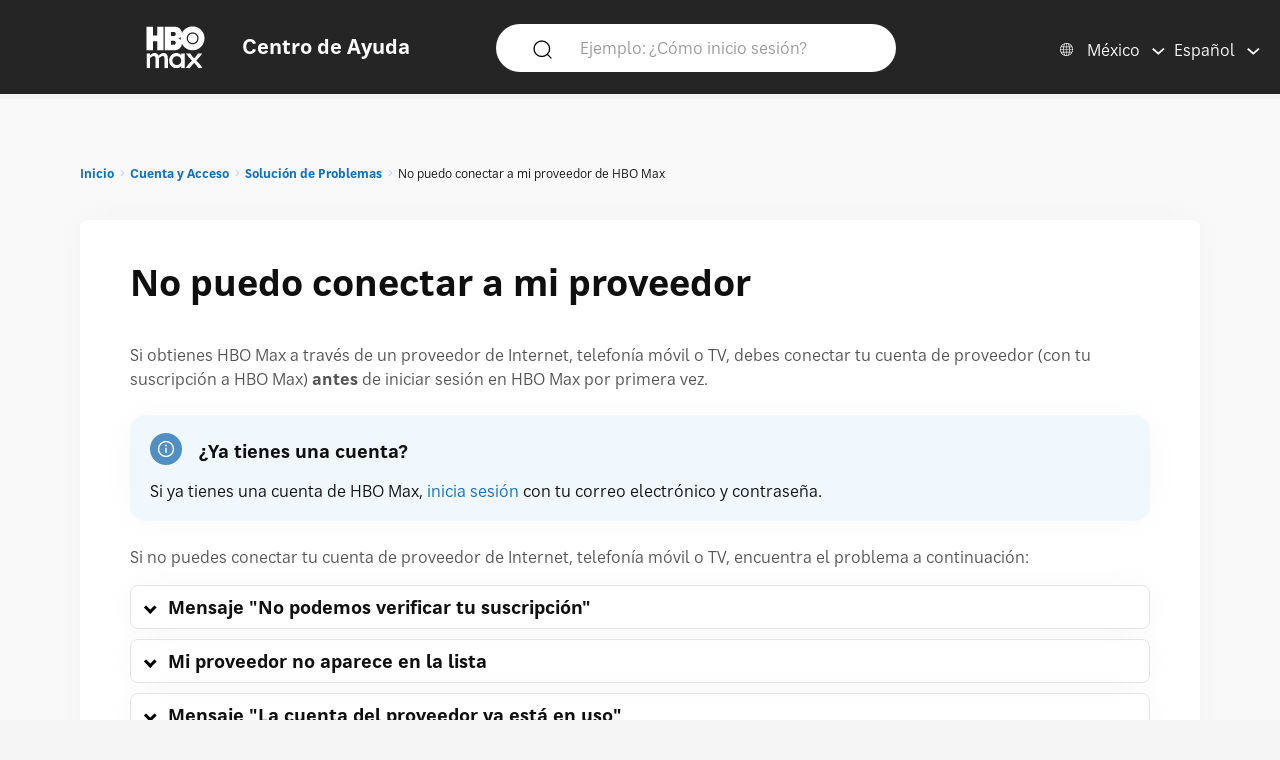

--- FILE ---
content_type: text/html; charset=utf-8
request_url: https://help.hbomax.com/mx-es/answer/detail/000002555
body_size: 15062
content:




<!DOCTYPE html>
<html lang="es"
    >
<head>
    <script src="/bundles/Environment?v=-v_hgkolf3WFVkmi-JAaStAMe2eguKR1LtgQv_uZ7LE1"></script>


    <link rel="stylesheet" type="text/css" href="/Styles/Account/Fonts.css" />
    <script type="text/javascript">
        HHURL.config.baseUrl = "https://eus-prod-cc-hbomax-webapp.azurewebsites.net/"
        HHURL.config.countryRoute = "mx-es"
        HHURL.config.cookieDomain = ".eus-prod-cc-hbomax-webapp.azurewebsites.net"
        HHURL.config.selectedCountry = "mx"
        HHURL.config.selectedLanguage = "es"
    </script>
    <!-- Google Tag Manager -->
    <script>
        (function (w, d, s, l, i) {
            w[l] = w[l] || []; w[l].push({
                'gtm.start':
                    new Date().getTime(), event: 'gtm.js'
            }); var f = d.getElementsByTagName(s)[0],
                j = d.createElement(s), dl = l != 'dataLayer' ? '&l=' + l : ''; j.async = true; j.src =
                    'https://www.googletagmanager.com/gtm.js?id=' + i + dl; f.parentNode.insertBefore(j, f);
        })(window, document, 'script', 'dataLayer', 'GTM-52HP4RS');</script>
    <!-- End Google Tag Manager -->
    <!-- OneTrust Cookies Consent Notice start for help.beam.com -->
    <script src="https://cdn.cookielaw.org/scripttemplates/otSDKStub.js" type="text/javascript" charset="UTF-8" data-domain-script="018fe2d4-5c7e-7d31-a64a-91fbd54e468c"></script>
    <script type="text/javascript">
        function OptanonWrapper() {
            //document.getElementById("").textContent = "HELLOOOO";
        }
    </script>
    <!-- OneTrust Cookies Consent Notice end for help.beam.com -->
    <script src="/bundles/jquery?v=yrtgBHzBzBVlRqzNLyzvzTDw3epo5qeXgCkAGYvIIdA1"></script>


    <link href="https://cdnjs.cloudflare.com/ajax/libs/dropzone/5.9.2/min/dropzone.min.css" rel="stylesheet" />
    <script src="https://cdnjs.cloudflare.com/ajax/libs/dropzone/5.9.2/min/dropzone.min.js"></script>


    <meta http-equiv="X-UA-Compatible" content="IE=Edge">
    <meta http-equiv="content-type" content="text/html; charset=utf-8" />
    <meta http-equiv="Content-Style-Type" content="text/css" />
    <meta http-equiv="Content-Script-Type" content="text/javascript" />
    <meta http-equiv="X-UA-Compatible" content="chrome=1" />
    <meta name="viewport" content="width=device-width, initial-scale=1.0, minimum-scale=1.0, maximum-scale=3.0, user-scalable=yes" />
    <link rel="shortcut icon" type="image/x-icon" href="/images/hbo-max-favicon.ico">
    <title>HBO Max | Descubre qu&#233; hacer si no puedes iniciar sesi&#243;n con tu proveedor de Internet, telefon&#237;a m&#243;vil o TV. </title>
    <script src="/bundles/modernizr?v=inCVuEFe6J4Q07A0AcRsbJic_UE5MwpRMNGcOtk94TE1"></script>


    <script src="/Scripts/js.cookie.js"></script>
    


    <!--My Bundles-->
    <script src="/bundles/baseScripts?v=Og7CG0NEu4Ri_NsXxAoA-FyKakoGvHPSV0ZxQcr7d5I1"></script>

    <script src="/bundles/accountScripts?v=lWeG-_sHGWZBzc8GU3n6RF-KmGcdkRTcdixBn_YiGxA1"></script>

    <link href="/bundles/baseCSS?v=mD3TI8EsqaUQsrzoyaaZtoqcBonmcvw01J06_kSvzas1" rel="stylesheet"/>

    <link href="/bundles/accountCSS?v=nMYuNoj4vrvtceoKB0F-zjgix-CwgTXX57pbI1zDpls1" rel="stylesheet"/>

    <script src="/bundles/UAParser?v=5rQlbkPqG9FubFY54-YxgizLGUHN0wuW0eYuNA1iSKc1"></script>


    

    

    


    <script>
        window.CNX_BASEURL = "https://azureappgw-chatbot-admin.hartehanks.com/api/v1/chatbot";
    </script>



<script src="/bundles/PypeStream?v=W4y14mb6s-vFiptmOhI7rk17YhcjG6D_EoDlz8yeLvE1"></script>

    
    <script src="/bundles/KBUtils?v=pMlrRY_Q3p9xKd2yzsVef1tHaYjo0_8UDW4AejlBcjk1"></script>


    
    <link href="/bundles/KBCSS?v=WVMSvBbItYAT5nHuoO-HFCO8DvhzmkJFuuScQ2OvihY1" rel="stylesheet"/>



    <script type="text/javascript">
        HHTranslate.KBLabelTV = 'TV';
HHTranslate.KBLabelPhone = 'Teléfono o Tableta';
HHTranslate.KBLabelPC = 'Computadora';
HHTranslate.g_Thanks = 'Gracias';

    </script>

        <link rel="canonical" href="https://eus-prod-cc-hbomax-webapp.azurewebsites.net/mx-es/answer/detail/000002555" />

</head>
<body class="Site ">
    <!-- Google Tag Manager (noscript) -->
    <noscript>
        <iframe src="https://www.googletagmanager.com/ns.html?id=GTM-52HP4RS"
                height="0" width="0" style="display:none;visibility:hidden"></iframe>
    </noscript>
    <!-- End Google Tag Manager (noscript) -->
    <div class="SiteParent Page">
        <header id="Site-header" class="Site-header AtTop">
    <div class="Header" role="banner">
        <div class="HeaderRow">
            <div class="HeaderTitleBlock">
                <div class="HeaderTitleWrapper">
                    <a href="/mx-es/Home/Index" class="HeaderLink InlineBlock" data-gatType="Link" data-gatSection="Header" data-nav="Light">
                        <img src="/images/icons/NEW_HBO_Max_Logo_Pure_White.svg" class="HeaderLogo InlineBlock" /><div class="InlineBlock"><div class="HeaderTitleLabel">Centro de Ayuda</div></div>
                    </a>
                </div>
            </div>

            <div class="PageSearchDTWrapper">
                <div class="PageSearchDTBG">
                    <div class="SearchIconBlock" id="PageSearchIconBlock">
                        <img src="/images/icons/search-default.svg" class="SearchIcon" id="PageSearchHeaderIcon" />
                    </div><div class="SearchInputBlock">
<form accept-charset="UTF-8" action="/mx-es/Answer/Results" class="search" id="PageSearchDT" method="post" role="search"><input name="__RequestVerificationToken" type="hidden" value="6ayo17LMZ4ExBXRxR9qLUkP8QJegR_S4OXCizu1iDM9-v4EsrHsrtcpg5b6vA80UH80me-VyahUQw-o42c_Gvb5hD0xge3EoZLY6c5WTPCw1" />                            <input class="SearchInput" id="PageSearchInput" name="query" type="search" placeholder="Ejemplo: &#191;C&#243;mo inicio sesi&#243;n?" autocomplete="off" aria-label="Ejemplo: &#191;C&#243;mo inicio sesi&#243;n?" />
                            <input id="PageSearchSubmit" name="commit" type="submit" value="Search" style="display:none;" data-gatType="Button" data-gatSection="Header" data-gatName="Search">
                            <input id="IsNewSearch" type="hidden" name="IsNewSearch" value="True" />
</form>                    </div>
                    <div id="DynamicSearchResultsDT" class="DisplayNone"><div id="DynamicSearchWrapper" class="DynSearchWrapper">
    <div id="PopularBlock" class="">
        <div class="PageSearchRow2Title">POPULAR EN ESTE MOMENTO</div>
        <div>
            <ul class="PageSearchPopList">
                    <li><a href="/mx-es/Answer/Detail/000002515" class="FeaturedLink" data-gatType="Link" data-gatSection="PopularSearches">Subtítulos, subtítulos ocultos (CC) y audio</a></li>
                    <li><a href="/mx-es/Answer/Detail/000002516" class="FeaturedLink" data-gatType="Link" data-gatSection="PopularSearches">Olvidé mi correo electrónico o contraseña de HBO Max</a></li>
                    <li><a href="/mx-es/Answer/Detail/000002525" class="FeaturedLink" data-gatType="Link" data-gatSection="PopularSearches">Cambiar tu método de pago</a></li>
                    <li><a href="/mx-es/Answer/Detail/000002521" class="FeaturedLink" data-gatType="Link" data-gatSection="PopularSearches">Solucionar problemas de la aplicación HBO Max o HBOMax.com</a></li>
                    <li><a href="/mx-es/Answer/Detail/000002508" class="FeaturedLink" data-gatType="Link" data-gatSection="PopularSearches">Cambiar tu correo electrónico, contraseña o nombre</a></li>
            </ul>
        </div>
    </div>
    <div id="DynamicSearchBlock" class=""></div>
</div>

</div>
                </div>
            </div>
            
            
            <div class="HeaderLinkBlock">
                <img src="/images/icons/search-default-fff.svg" class="SearchIcon Mobile" id="PageSearchIcon" />
                <div class="HeaderLinkWrapper Search " id="PageSearchLabel">Buscar</div>
                <div class="HeaderLanguagePicker">
    <div id="CountryPickerButton" class="PickerButton CountryPicker focusable" tabindex="0">
        <div class="PickerButtonLabel"><img src="/Images/icons/world_fff.svg" alt="Countries" class="RCLIcon" /></div>
        <div class="PickerValue">
            <div class="PickerButtonLabel desktop">M&#233;xico</div> 
            <div class="PickerButtonLabel mobile">MX</div> 
        </div>
    </div>
    <div id="LanguagePickerButton" class="PickerButton LanguagePicker focusable" tabindex="0">
        <div class="PickerValue Lang">
            <div class="PickerButtonLabel desktop">Espa&#241;ol</div> 
            <div class="PickerButtonLabel mobile">ES</div>  
        </div>
    </div>
<div id="CountryPickerOverlay" class="Overlay DisplayNone">
    <div class="OverlayModal RCLOverlayModal">
        <div class="OverlayHeaderBar">
            <div class="RCLModalTitleWrapper"><div class="RCLModalTitle">Elige tu pa&#237;s</div></div>

            <div id="CountryOverlayClose" class="OverlayClose"><img src="/images/icons/close-x.svg" alt="close" /></div>
        </div>
        <div class="RCLModalTopLine">Elige tu pa&#237;s</div>
        <div class="OverlayModalBodyWrapper">
            <div class="OverlayModalBody">
                <div>

                    
                            <div class="RCLRegion">Asia Pac&#237;fico</div>
                            <div class="RCLCountry"><a href="/au-en/answer/detail/000002555">Australia</a></div>
                            <div class="RCLCountry"><a href="/bd-en/answer/detail/000002555">Banglad&#233;s</a></div>
                            <div class="RCLCountry"><a href="/bn-ms/answer/detail/000002555">Brun&#233;i</a></div>
                            <div class="RCLCountry"><a href="/kh-en/answer/detail/000002555">Camboya</a></div>
                            <div class="RCLCountry"><a href="/ph-en/answer/detail/000002555">Filipinas</a></div>
                            <div class="RCLCountry"><a href="/hk-zh/answer/detail/000002555">Hong Kong</a></div>
                            <div class="RCLCountry"><a href="/id-id/answer/detail/000002555">Indonesia</a></div>
                            <div class="RCLCountry"><a href="/sb-en/answer/detail/000002555">Islas Salom&#243;n</a></div>
                            <div class="RCLCountry"><a href="/la-en/answer/detail/000002555">Laos</a></div>
                            <div class="RCLCountry"><a href="/mo-zh/answer/detail/000002555">Macao</a></div>
                            <div class="RCLCountry"><a href="/my-ms/answer/detail/000002555">Malasia</a></div>
                            <div class="RCLCountry"><a href="/mn-en/answer/detail/000002555">Mongolia</a></div>
                            <div class="RCLCountry"><a href="/mm-en/answer/detail/000002555">Myanmar</a></div>
                            <div class="RCLCountry"><a href="/np-en/answer/detail/000002555">Nepal</a></div>
                            <div class="RCLCountry"><a href="/pk-en/answer/detail/000002555">Pakist&#225;n</a></div>
                            <div class="RCLCountry"><a href="/pw-en/answer/detail/000002555">Palau</a></div>
                            <div class="RCLCountry"><a href="/pg-en/answer/detail/000002555">Pap&#250;a Nueva Guinea</a></div>
                            <div class="RCLCountry"><a href="/sg-en/answer/detail/000002555">Singapur</a></div>
                            <div class="RCLCountry"><a href="/lk-en/answer/detail/000002555">Sri Lanka</a></div>
                            <div class="RCLCountry"><a href="/th-th/answer/detail/000002555">Tailandia</a></div>
                            <div class="RCLCountry"><a href="/tw-zh/answer/detail/000002555">Taiw&#225;n</a></div>
                            <div class="RCLCountry"><a href="/tl-en/answer/detail/000002555">Timor Oriental</a></div>
                            <div class="RCLRegion">EE.&#160;UU.</div>
                            <div class="RCLCountry"><a href="/us-en/answer/detail/000002555">Estados Unidos</a></div>
                            <div class="RCLRegion">Europa y Asia Central</div>
                            <div class="RCLCountry"><a href="/al-en/answer/detail/000002555">Albania</a></div>
                            <div class="RCLCountry"><a href="/de-de/answer/detail/000002555">Alemania</a></div>
                            <div class="RCLCountry"><a href="/am-ru/answer/detail/000002555">Armenia</a></div>
                            <div class="RCLCountry"><a href="/at-de/answer/detail/000002555">Austria</a></div>
                            <div class="RCLCountry"><a href="/be-en/answer/detail/000002555">B&#233;lgica</a></div>
                            <div class="RCLCountry"><a href="/ba-sh/answer/detail/000002555">Bosnia y Herzegovina</a></div>
                            <div class="RCLCountry"><a href="/bg-bg/answer/detail/000002555">Bulgaria</a></div>
                            <div class="RCLCountry"><a href="/cy-el/answer/detail/000002555">Chipre</a></div>
                            <div class="RCLCountry"><a href="/hr-hr/answer/detail/000002555">Croacia</a></div>
                            <div class="RCLCountry"><a href="/dk-da/answer/detail/000002555">Dinamarca</a></div>
                            <div class="RCLCountry"><a href="/sk-sk/answer/detail/000002555">Eslovaquia</a></div>
                            <div class="RCLCountry"><a href="/si-sl/answer/detail/000002555">Eslovenia</a></div>
                            <div class="RCLCountry"><a href="/es-es/answer/detail/000002555">Espa&#241;a</a></div>
                            <div class="RCLCountry"><a href="/ee-et/answer/detail/000002555">Estonia</a></div>
                            <div class="RCLCountry"><a href="/fi-fi/answer/detail/000002555">Finlandia</a></div>
                            <div class="RCLCountry"><a href="/fr-fr/answer/detail/000002555">Francia</a></div>
                            <div class="RCLCountry"><a href="/ge-en/answer/detail/000002555">Georgia</a></div>
                            <div class="RCLCountry"><a href="/gr-el/answer/detail/000002555">Grecia</a></div>
                            <div class="RCLCountry"><a href="/hu-hu/answer/detail/000002555">Hungr&#237;a</a></div>
                            <div class="RCLCountry"><a href="/is-en/answer/detail/000002555">Islandia</a></div>
                            <div class="RCLCountry"><a href="/it-it/answer/detail/000002555">Italia</a></div>
                            <div class="RCLCountry"><a href="/kz-ru/answer/detail/000002555">Kazajist&#225;n</a></div>
                            <div class="RCLCountry"><a href="/kg-ru/answer/detail/000002555">Kirguist&#225;n</a></div>
                            <div class="RCLCountry"><a href="/lv-lv/answer/detail/000002555">Letonia</a></div>
                            <div class="RCLCountry"><a href="/li-de/answer/detail/000002555">Liechtenstein</a></div>
                            <div class="RCLCountry"><a href="/lt-lt/answer/detail/000002555">Lituania</a></div>
                            <div class="RCLCountry"><a href="/lu-fr/answer/detail/000002555">Luxemburgo</a></div>
                            <div class="RCLCountry"><a href="/mk-mk/answer/detail/000002555">Macedonia del Norte</a></div>
                            <div class="RCLCountry"><a href="/mt-en/answer/detail/000002555">Malta</a></div>
                            <div class="RCLCountry"><a href="/me-sh/answer/detail/000002555">Montenegro</a></div>
                            <div class="RCLCountry"><a href="/no-no/answer/detail/000002555">Noruega</a></div>
                            <div class="RCLCountry"><a href="/nl-nl/answer/detail/000002555">Pa&#237;ses Bajos</a></div>
                            <div class="RCLCountry"><a href="/pt-pt/answer/detail/000002555">Portugal</a></div>
                            <div class="RCLCountry"><a href="/cz-cs/answer/detail/000002555">Rep&#250;blica Checa</a></div>
                            <div class="RCLCountry"><a href="/ro-ro/answer/detail/000002555">Ruman&#237;a</a></div>
                            <div class="RCLCountry"><a href="/rs-sh/answer/detail/000002555">Serbia</a></div>
                            <div class="RCLCountry"><a href="/se-sv/answer/detail/000002555">Suecia</a></div>
                            <div class="RCLCountry"><a href="/ch-de/answer/detail/000002555">Suiza</a></div>
                            <div class="RCLCountry"><a href="/tj-ru/answer/detail/000002555">Tayikist&#225;n</a></div>
                            <div class="RCLCountry"><a href="/tr-tr/answer/detail/000002555">Turqu&#237;a</a></div>
                            <div class="RCLCountry"><a href="/ua-uk/answer/detail/000002555">Ucrania</a></div>
                            <div class="RCLRegion">Latinoam&#233;rica y el Caribe</div>
                            <div class="RCLCountry"><a href="/ai-en/answer/detail/000002555">Anguila</a></div>
                            <div class="RCLCountry"><a href="/ag-en/answer/detail/000002555">Antigua y Barbuda</a></div>
                            <div class="RCLCountry"><a href="/ar-es/answer/detail/000002555">Argentina</a></div>
                            <div class="RCLCountry"><a href="/aw-en/answer/detail/000002555">Aruba</a></div>
                            <div class="RCLCountry"><a href="/bs-en/answer/detail/000002555">Bahamas</a></div>
                            <div class="RCLCountry"><a href="/bb-en/answer/detail/000002555">Barbados</a></div>
                            <div class="RCLCountry"><a href="/bz-en/answer/detail/000002555">Belice</a></div>
                            <div class="RCLCountry"><a href="/bo-es/answer/detail/000002555">Bolivia</a></div>
                            <div class="RCLCountry"><a href="/br-pt/answer/detail/000002555">Brasil</a></div>
                            <div class="RCLCountry"><a href="/cl-es/answer/detail/000002555">Chile</a></div>
                            <div class="RCLCountry"><a href="/co-es/answer/detail/000002555">Colombia</a></div>
                            <div class="RCLCountry"><a href="/cr-es/answer/detail/000002555">Costa Rica</a></div>
                            <div class="RCLCountry"><a href="/cw-en/answer/detail/000002555">Curazao</a></div>
                            <div class="RCLCountry"><a href="/dm-en/answer/detail/000002555">Dominica</a></div>
                            <div class="RCLCountry"><a href="/ec-es/answer/detail/000002555">Ecuador</a></div>
                            <div class="RCLCountry"><a href="/sv-es/answer/detail/000002555">El Salvador</a></div>
                            <div class="RCLCountry"><a href="/gd-en/answer/detail/000002555">Granada</a></div>
                            <div class="RCLCountry"><a href="/gt-es/answer/detail/000002555">Guatemala</a></div>
                            <div class="RCLCountry"><a href="/gy-en/answer/detail/000002555">Guyana</a></div>
                            <div class="RCLCountry"><a href="/ht-en/answer/detail/000002555">Hait&#237;</a></div>
                            <div class="RCLCountry"><a href="/hn-es/answer/detail/000002555">Honduras</a></div>
                            <div class="RCLCountry"><a href="/ky-en/answer/detail/000002555">Islas Caim&#225;n</a></div>
                            <div class="RCLCountry"><a href="/tc-en/answer/detail/000002555">Islas Turcas y Caicos</a></div>
                            <div class="RCLCountry"><a href="/vg-en/answer/detail/000002555">Islas V&#237;rgenes Brit&#225;nicas</a></div>
                            <div class="RCLCountry"><a href="/jm-en/answer/detail/000002555">Jamaica</a></div>
                            <div class="RCLCountry"><a href="/mx-es/answer/detail/000002555">M&#233;xico</a></div>
                            <div class="RCLCountry"><a href="/ms-en/answer/detail/000002555">Montserrat</a></div>
                            <div class="RCLCountry"><a href="/ni-es/answer/detail/000002555">Nicaragua</a></div>
                            <div class="RCLCountry"><a href="/pa-es/answer/detail/000002555">Panam&#225;</a></div>
                            <div class="RCLCountry"><a href="/py-es/answer/detail/000002555">Paraguay</a></div>
                            <div class="RCLCountry"><a href="/pe-es/answer/detail/000002555">Per&#250;</a></div>
                            <div class="RCLCountry"><a href="/do-en/answer/detail/000002555">Rep&#250;blica Dominicana</a></div>
                            <div class="RCLCountry"><a href="/kn-en/answer/detail/000002555">Saint Kitts y Nevis</a></div>
                            <div class="RCLCountry"><a href="/vc-en/answer/detail/000002555">San Vicente y las Granadinas</a></div>
                            <div class="RCLCountry"><a href="/lc-en/answer/detail/000002555">Santa Luc&#237;a</a></div>
                            <div class="RCLCountry"><a href="/sr-en/answer/detail/000002555">Surinam</a></div>
                            <div class="RCLCountry"><a href="/tt-en/answer/detail/000002555">Trinidad y Tobago</a></div>
                            <div class="RCLCountry"><a href="/uy-es/answer/detail/000002555">Uruguay</a></div>
                            <div class="RCLCountry"><a href="/ve-es/answer/detail/000002555">Venezuela</a></div>
                            <div class="RCLRegion">Oriente Medio</div>
                            <div class="RCLCountry"><a href="/il-he/answer/detail/000002555">Israel</a></div>
                </div>
            </div>
        </div>
    </div>
</div>


<div id="LanguagePickerOverlay" class="DisplayNone LanguagePickerOverlay">
    <div id="LangList" class="LPOLanguageList">
            <div class="LPOLanguageChoice Selected"><a href="/mx-es/answer/detail/000002555">Espa&#241;ol</a></div>
    </div>
</div></div>
            </div>
            
        </div>
    </div>
    <div id="PageSearchOverlay" class="DisplayNone">
        <div>
            <div class="PageSearchRow">
                <img src="/images/icons/search-default.svg" class="SearchIcon Active" id="PageSearchIconO" />
<form accept-charset="UTF-8" action="/mx-es/Answer/Results" class="search" id="PageSearchMobile" method="post" role="search"><input name="__RequestVerificationToken" type="hidden" value="MvVFb9_OU2X5pFlFyqID9YLJFouo6zNk4qpu9wZSCA4L4ai77HzB5I3uU6-jnN6gDTd1X6jiY1RqmYk1LiDA4onndS86qneiwcnZCyTP6vE1" />                    <input id="PageSearchInputO" type="search" name="query" placeholder="Ejemplo: &#191;C&#243;mo inicio sesi&#243;n?" autocomplete="off" tabindex="1"/>
                    <input id="PageSearchSubmitO" name="commit" type="submit" value="Search" style="display:none;" data-gatType="Button" data-gatSection="Header" data-gatName="Search">
                    <input id="IsNewSearchO" type="hidden" name="IsNewSearch" value="True" />
</form>                <img src="/images/icons/close-x.svg" class="PageSearchClose" id="PageSearchClose" />
            </div>
            <div id="DynamicSearchResults" class="PageSearchRow2" tabindex="100">
                
            </div>
        </div>
    </div>
    <div id="ScrollToTop"><img src="/images/icons/back-to-top-v2.svg" /></div>
</header>
<script type="text/javascript">
    $(document).ready(function () {
        MonitorSearch("PageSearchInputO", "DynamicSearchBlock", "/mx-es/Answer/AnswerSearch");
        MonitorSearch("PageSearchInput", "DynamicSearchBlock", "/mx-es/Answer/AnswerSearch");
        $(window).resize(function () {
            _placeSearch();
        });
        _placeSearch();
        $("#PageSearchInput").focusin(function () {
            $("#DynamicSearchResultsDT").removeClass("DisplayNone");
        });
        $("#PageSearchIcon,#PageSearchLabel").click(function () {
            $("#PageSearchOverlay").removeClass("DisplayNone");
        });
        $("#PageSearchClose").click(function () {
            $("#PageSearchOverlay").addClass("DisplayNone");
        });

        $('#PageSearchIconBlock').click(function () {
            _doSearch();
        });
        $('#PageSearchIconO').click(function () {
            _doSearchO();
        });
        $('#PageSearchInput, #PageSearchInputO').keypress(function (e) {
            if (e.which == 13) {
                if ($("#PageSearchOverlay").hasClass("DisplayNone")) {
                    _doSearch();
                }
                else {
                    _doSearchO();
                }
                return false;
            }
        });
    });
    function _doSearch() {
        if ($("#PageSearchInput").val().trim().length > 0) {
            $('#PageSearchSubmit').click();
        }
    }
    function _doSearchO() {
        if ($("#PageSearchInputO").val().trim().length > 0) {
            $('#PageSearchSubmitO').click();
        }
    }
    function _placeSearch() {
        if (_isTabletWidth()) {
            $('#DynamicSearchWrapper').appendTo('#DynamicSearchResults');
        }
        else {
            $("#PageSearchOverlay").addClass("DisplayNone");
            $('#DynamicSearchWrapper').appendTo('#DynamicSearchResultsDT');
        }
    }
</script>

        <div class="HeaderSpacer"></div>
        
        <main class="Site-content Site-content--full">
            

<section class="AnswerPageFrame">
    <section class="CategoryContent Answer">
        <div class="AnswerFrame">
            <div class="CategoryBreadcrumbs">

    <div id="CategoryBreadCrumbs" class="NavTreeBreadCrumbs">
        <div id="BreadCrumbDiv">
            <ol class="breadcrumbs" data-section="breadcrumbs">
                <ul class='BreadcrumbList'><li><a href='/mx-es/' data-gatType='Link' data-gatSection='Breadcrumb'>Inicio</a></li><li><a href='/mx-es/Category/Detail/Account_Sign_In'>Cuenta y Acceso</a></li><li><a href='/mx-es/Category/Detail/Troubleshoot'>Solución de Problemas</a></li><li>No puedo conectar a mi proveedor de HBO Max</li></ul>
            </ol>
        </div>
    </div>
</div>
            <div class="AnswerBlock">
                <div class="AnswerContainer">
                    <div class="Column1">
                        <section id="AnswerBody" class="Answer">
                            <article class="">
                                <div class="KBTitle"><h1>No puedo conectar a mi proveedor</h1></div>
                                <p>Si obtienes HBO Max a través de un proveedor de Internet, telefonía móvil o TV, debes conectar tu cuenta de proveedor (con tu suscripción a HBO Max) <strong>antes</strong> de iniciar sesión en HBO Max por primera vez.</p>


<section class="shade" data-kbtemplate="info">
    <div class="InfoTitle">¿Ya tienes una cuenta?</div>
    <div class="InfoBody">Si ya tienes una cuenta de HBO Max, <a href="/Answer/Detail/000002551">inicia sesión</a> con tu correo electrónico y contraseña.</div>
</section>

<p>Si no puedes conectar tu cuenta de proveedor de Internet, telefonía móvil o TV, encuentra el problema a continuación:</p>


<section class="collapsible">
 <div class="collapsibletitle">Mensaje "No podemos verificar tu suscripción"</div>
 <div class="collapsiblebody">
    
    <p>Si recibes este mensaje, asegúrate de que HBO Max está incluido en tu paquete de Internet, telefonía móvil o TV. Para ello, inicia sesión en la cuenta de tu proveedor de Internet, telefonía móvil o TV y asegúrate de que HBO Max está incluido. Para más información, ve a <a href="/Answer/Detail/000002536">Solucionar un problema de suscripción</a>.</p>

 </div>
</section>

<section class="collapsible">
 <div class="collapsibletitle">Mi proveedor no aparece en la lista</div>
 <div class="collapsiblebody">
    
    <p>Si tu proveedor no aparece en la pantalla <a class="external" target="_blank" href="https://hbomax.com/provider">Conectar a tu proveedor</a>, puede deberse a lo siguiente:</p>

    <ul>
    	<li>Debes escribir el nombre de tu proveedor en el cuadro de búsqueda o desplazarte hacia abajo por la lista de proveedores (debajo de los logotipos de las empresas).</li>
    	<li>Debes <a href="/Answer/Detail/000002551#phone">iniciar sesión</a> con tu cuenta de HBO Max (en lugar de conectar a tu proveedor).</li>
    	<li><strong>Claro (solo Colombia), Movistar, Mundo, Totalplay o Telefónica (solo Chile)</strong>: Tienes que activar HBO Max. Si no tienes instrucciones de activación, comunícate con tu proveedor para que te ayude a activar HBO Max.</li>  
    	<li>Es posible que tu proveedor no ofrezca HBO Max en este momento.</li>
    </ul>

    <p>Para obtener más ayuda, ve a <a href="/Answer/Detail/000002554">Mi proveedor no aparece en la lista</a>.</p>

 </div>
</section>

<section class="collapsible">
<div class="collapsibletitle">Mensaje "La cuenta del proveedor ya está en uso"</div>
<div class="collapsiblebody">

    <p>Si recibes este mensaje al conectar a tu proveedor, significa que tu cuenta de proveedor ya está vinculada a una cuenta de HBO Max. En lugar de conectar a tu proveedor, intenta <a href="/Answer/Detail/000002551#phone">iniciar sesión</a> con el correo electrónico y la contraseña de tu cuenta de HBO Max.</p>

    <p>Si no estás seguro de qué correo electrónico está asociado a tu cuenta de HBO Max, ve a <a href="/Answer/Detail/000002516#find-email">Encuentra el correo electrónico de tu cuenta</a>.</p>

 		</div></section>

 	
	

	<section class="collapsible">
 	<div class="collapsibletitle">Teléfono o tableta Android</div>
 	<div class="collapsiblebody">

      <p>Es posible que tengas que probar <strong>más de una</strong> de estas soluciones:</p>
 
	    <section class="collapsible">
	     <div class="collapsibletitle">Borrar caché y volver a instalar</div>
	     <div class="collapsiblebody">
	    
	        <ol>
	        	<li>En tu dispositivo Android, ve a Configuración y busca HBO Max.</li> 
	        	<li>Elige <strong>HBO Max</strong> en los resultados de la búsqueda.</li> 
	        	<li>Elige <strong>Almacenamiento y caché</strong> o <strong>Almacenamiento</strong>.</li>
	        	<li>Vuelve atrás y elige <strong>Desinstalar</strong>.</li>
	        	<li>Abre la Play Store, busca HBO Max y elige <strong>Instalar</strong>.</li>
	        	<li>Abre HBO Max y vuelve a intentar los <a href="/Answer/Detail/000002557#phone">pasos para conectar a tu proveedor</a>.</li>
        	</ol> 

	     </div>
	    </section>

   	<section class="collapsible">
     	<div class="collapsibletitle">Usa tu computadora</div>
     	<div class="collapsiblebody">

     	<p>Prueba los <a href="/Answer/Detail/000002557#computer">pasos para conectar a tu proveedor</a> en tu computadora (en lugar de en tu teléfono o tableta Android).</p>

     	</div>
     	</section> 

	    <section class="collapsible">
	     <div class="collapsibletitle">Borrar datos de navegación</div>
	     <div class="collapsiblebody">
	    
	        <p>Usa otro navegador o intenta borrar los datos de navegación de Chrome en tu dispositivo Android. Para averiguar cómo hacerlo, ve a <a class="external" rel="nofollow" href="https://support.google.com/accounts/answer/32050">Cómo borrar la caché y las cookies</a>. Luego, vuelve a intentar los <a href="/Answer/Detail/000002557#phone">pasos para conectar a tu proveedor</a>.</p>

	     </div>
	    </section>

	</div>
	</section>

	<section class="collapsible">
 	<div class="collapsibletitle">Tableta Amazon Fire</div>
 	<div class="collapsiblebody">

      <p>Es posible que tengas que probar <strong>más de una</strong> de estas soluciones:</p>
 
	    <section class="collapsible">
	     <div class="collapsibletitle">Borrar caché y volver a instalar</div>
	     <div class="collapsiblebody">
	    
	        <ol>
	        	<li>En tu tableta Amazon Fire, ve a <strong>Configuración</strong> > <strong>Aplicaciones y juegos</strong> > <strong>Administrar todas las aplicaciones</strong>.</li>
	        	<li>Elige <strong>HBO Max</strong> en la lista de aplicaciones.</li> 
	        	<li>Elige <strong>Borrar caché</strong>.</li>
	        	<li>Elige <strong>Borrar datos</strong>.</li>
	        	<li>Elige <strong>Desinstalar</strong> y luego <strong>Aceptar</strong>.</li>
	        	<li>Descarga la aplicación HBO Max de la tienda de Amazon.</li> 
	        	<li>Abre HBO Max y vuelve a intentar los <a href="/Answer/Detail/000002557#phone">pasos para conectar a tu proveedor</a>.</li>
	        </ol>

	    </div>
		</section>

 	   <section class="collapsible">
     	<div class="collapsibletitle">Usa tu computadora</div>
     	<div class="collapsiblebody">

     	<p>Prueba los <a href="/Answer/Detail/000002557#computer">pasos para conectar a tu proveedor</a> en tu computadora (en lugar de en tu tableta Amazon Fire).</p>

     	</div>
     	</section> 


	    <section class="collapsible">
	     <div class="collapsibletitle">Prueba con otro navegador</div>
	     <div class="collapsiblebody">

	     	<p>Intenta usar un navegador diferente o intenta borrar los datos de navegación del navegador que estás usando. Luego, abre HBO Max y vuelve a intentar los <a href="/Answer/Detail/000002557#phone">pasos para conectar el proveedor</a>.</p>

	     </div>
	 	</section>

	 </div>
	</section>


<section data-content="computer">

	<p>Es posible que tengas que probar <strong>más de una</strong> de estas soluciones:</p>

	<section class="collapsible">
 		<div class="collapsibletitle">Actualiza tu navegador</div>
 		<div class="collapsiblebody">

 		<ul>
    		<li>Asegúrate de estar usando un <a href="/Answer/Detail/000002506#computer">navegador compatible</a>.</li>
    		<li>Busca una versión actualizada de tu navegador. Para averiguar cómo hacerlo, busca en Internet actualizar + el nombre de tu navegador (por ejemplo, actualizar Chrome).</li>
    	</ul>

    	</div>
		</section>

    	<section class="collapsible">
 		<div class="collapsibletitle">Prueba con otro navegador</div>
 		<div class="collapsiblebody">

 		<p>Intenta usar otro <a href="/Answer/Detail/000002506#computer">navegador compatible</a> (Chrome, Firefox, Microsoft Edge o Safari). Esto ayudará a determinar si el problema se limita a un navegador en particular.</p>

    	</div>
		</section>

    	<section class="collapsible">
 		<div class="collapsibletitle">Usa tu teléfono o tableta</div>
 		<div class="collapsiblebody">

 		<p>Prueba los <a href="/Answer/Detail/000002557#phone">pasos para conectar a tu proveedor</a> en tu teléfono o tableta.</p>

    	</div>
	</section>

</section>

<section data-content="tv">

    <p>Los pasos para conectar a tu proveedor son más fáciles en un teléfono, tableta o computadora. Prueba los pasos para conectar a tu proveedor en tu <a href="/Answer/Detail/000002557#phone">teléfono o tableta</a> o en tu <a href="/Answer/Detail/000002557#computer">computadora</a>.</p> 

    <p>Una vez que conectes tu proveedor, podrás <a href="/Answer/Detail/000002551#tv">iniciar sesión</a> en tu cuenta de HBO Max en tu TV.</p>

</section>


                            </article>
                        </section>
                    </div>
                    <div class="Column2">
                        <section class="RelatedArticles ">
    <div class="CategoryRelatedTitle Answer">ART&#205;CULOS RELACIONADOS</div>
    <ul class="RA">
        <li class="CategorySectionAnswer"><a href="/mx-es/Answer/Detail/000002501" data-gatType="Link" data-gatSection="RelatedAnswer">Prueba gratuita de HBO Max</a></li>
        <li class="CategorySectionAnswer"><a href="/mx-es/Answer/Detail/000002541" data-gatType="Link" data-gatSection="RelatedAnswer">Ajustes de HBO Max</a></li>
        <li class="CategorySectionAnswer"><a href="/mx-es/Answer/Detail/000002539" data-gatType="Link" data-gatSection="RelatedAnswer">Todo sobre los perfiles en HBO Max</a></li>
        <li class="CategorySectionAnswer"><a href="/mx-es/Answer/Detail/000002557" data-gatType="Link" data-gatSection="RelatedAnswer">Conectar a tu proveedor de HBO Max</a></li>
        <li class="CategorySectionAnswer"><a href="/mx-es/Answer/Detail/000002540" data-gatType="Link" data-gatSection="RelatedAnswer">Perfiles de niños en HBO Max</a></li>
    </ul>
</section>
                    </div>
                </div>
                <section class="AnswerFormSection">
                    <hr class="Answer Desktop" />
                    <section class="feedback">

    <div>
        <div class="AnsFeedbackRow">
            <div>
                <span class="helpful-label">&#191;Fue &#250;til este art&#237;culo?</span>
                <div class="feedback-btns">

                    <button id="FeedbackButtonYes" class="helpful yes" data-gatType="Button" data-gatSection="AnswerFeedback" data-gatName="Yes" aria-label="Did this help? yes"><span>S&#237;</span></button>
                    <button id="FeedbackButtonNo" class="helpful no Invert" data-gatType="Button" data-gatSection="AnswerFeedback" data-gatName="No" aria-label="Did this help? no"><span>No</span></button>
                </div>
            </div>
            <div class="AnswerFeedbackForm">
<form action="/mx-es/Answer/AnswerFeedbackSubmit?Length=6" class="feedback-form invalid DisplayNone" data-ajax="true" data-ajax-method="Post" data-ajax-mode="replace" data-ajax-success="FeedbackThankYou" data-ajax-update="#nothing" id="AnswerFeedbackForm" method="post" role="alert"><input name="__RequestVerificationToken" type="hidden" value="Lm8sp8gvYc300OnQj2b6P18jgIFgufbxJBd9aKEjIJAGxun2MWzBvRrqG4zpvJQ6nbfpMDBkeZsRrHJNq0ADyyTJK5lNVZljt0GFnP31J0Q1" />                    <div class="fbchoice">
                        <input class="radio" id="fb1" name="NoChoices" type="radio" value="Article was confusing" />
                        <label for="fb1">El art&#237;culo es confuso</label>
                    </div>
                    <div class="fbchoice">
                        <input class="radio" id="fb2" name="NoChoices" type="radio" value="Didn&#39;t solve my problem" />
                        <label for="fb2">No resolvi&#243; mi problema</label>
                    </div>
                    <div class="fbchoice">
                        <input class="radio" id="fb3" name="NoChoices" type="radio" value="Article was hard to find" />
                        <label for="fb3">El art&#237;culo fue dif&#237;cil de encontrar</label>
                    </div>
<span class="field-validation-valid text-danger" data-valmsg-for="NoChoices" data-valmsg-replace="true"></span>                    <div id="FeedbackNoComment" class="AFCommentLabel">D&#233;janos saber</div>
<textarea Name="OtherComment" aria-labelledby="FeedbackNoComment" class="details " cols="20" id="OtherComment" name="OtherComment" placeholder="¿Cómo podemos mejorar este artículo?" rows="2">
</textarea><span class="field-validation-valid text-danger" data-valmsg-for="OtherComment" data-valmsg-replace="true"></span><input id="AnswerID" name="AnswerID" type="hidden" value="000002555" /><input id="ButtonType" name="ButtonType" type="hidden" value="" />                    <input type="hidden" name="AnswerFeedbackID" value="" />
                    <button id="FeedbackButtonSubmit" value="Submit" class="submit" data-gatType="Button" data-gatSection="AnswerFeedback" data-gatName="SubmitNo">Enviar</button>
</form>                <form action="/mx-es/Answer/AnswerFeedbackSubmit?Length=6" class="feedback-form invalid DisplayNone" data-ajax="true" data-ajax-method="Post" data-ajax-mode="replace" data-ajax-success="FeedbackThankYou" data-ajax-update="#nothing" id="AnswerFeedbackFormYes" method="post" role="alert"><input name="__RequestVerificationToken" type="hidden" value="YCMu5FIEntTFjwDSQq6JMDrBHgUVhm8JaK3TRMA5UDaI6HzmC8AZe8-E6t-etU-wCER_EGEz2pHAYhuqhwLF52wJba0Vvkf70-bcn8VdIM81" />                    <div class="fbchoice">
                        <span><b>&#161;Gracias por tus comentarios!</b></span>
                        <div id="FeedbackYesComment" class="AFCommentLabel">D&#233;janos saber</div>
                        <textarea Name="OtherCommentYes" aria-labelledby="FeedbackYesComment" class="details Yes" cols="20" id="OtherCommentYes" name="OtherCommentYes" placeholder="¿Qué te resultó útil?" rows="2">
</textarea>
                    </div>
<input id="AnswerIDYes" name="AnswerIDYes" type="hidden" value="000002555" /><input id="ButtonTypeYes" name="ButtonTypeYes" type="hidden" value="" />                    <input type="hidden" name="AnswerFeedbackID" value="" />
                    <button id="FeedbackButtonSubmitYes" value="Submit" class="submit" data-gatType="Button" data-gatSection="AnswerFeedback" data-gatName="SubmitYes">Enviar</button>
</form>                <input id="ThankYouLabel" name="ThankYouLabel" type="hidden" value="¡Gracias por tus comentarios!" />
                <input id="StillNeedHelpLabel" name="StillNeedHelpLabel" type="hidden" value="¿Aún necesitas ayuda?" />
                <input id="ContactUsLabel" name="ContactUsLabel" type="hidden" value="Contáctanos" />
                <input id="ContactUsLink" name="ContactUsLink" type="hidden" value="/mx-es/ContactUs/Index" />
            </div>
        </div><div class="AnsFeedbackRow Social">
            <section class="share Desktop">
    <div class="share-label">Comparte este art&#237;culo</div>
    <a href="//twitter.com/intent/tweet?url=https://eus-prod-cc-hbomax-webapp.azurewebsites.net/mx-es/answer/detail/000002555&amp;text=Descubre+qu%c3%a9+hacer+si+no+puedes+iniciar+sesi%c3%b3n+con+tu+proveedor+de+Internet%2c+telefon%c3%ada+m%c3%b3vil+o+TV.&amp;hashtags=Max" target="_blank" title="Tweet this" class="twitter-btn" data-social="twitter" data-gatType="Button" data-gatSection="Social" data-gatName="TwitterPost"><img src="/images/icons/X_black.svg" class="TwitterShareIcon" /></a>
    
    <a href="//facebook.com/sharer.php?u=https://eus-prod-cc-hbomax-webapp.azurewebsites.net/mx-es/answer/detail/000002555" target="_blank" title="Post to Facebook" class="facebook-btn" data-social="facebook" data-gatType="Button" data-gatSection="Social" data-gatName="FacebookPost"><img src="/images/icons/facebook_white.svg" class="FacebookFooterIcon" /></a>
    
</section>

        </div>
    </div>
</section>
<script>
    $(document).ready(function () {
        $("#AnswerFeedbackForm").validate();

        $("#FeedbackButtonYes").click(function () {
            $("#ButtonTypeYes").val("yes");
            $("#AnswerFeedbackForm").addClass("DisplayNone");
            $("#AnswerFeedbackFormYes").removeClass("DisplayNone");
            $("#FeedbackButtonYes").addClass("selected");
            $("#FeedbackButtonNo").removeClass("selected");
            var feedbackId = $('#AnswerFeedbackFormYes input[name=AnswerFeedbackID]').val();
            var answerFbOption = {
                AnswerFeedbackID: feedbackId,
                ButtonType: 'YES',
                AnswerIdYes: '000002555'
            };
            $.ajax({
                url: '/mx-es/Answer/AnswerFeedbackOption',
                type: 'POST',
                data: JSON.stringify(answerFbOption),
                contentType: 'application/json; charset=utf-8',
                success: function (result) {
                    $('input[name=AnswerFeedbackID]').val(result);
                },
            });
        });
        $("#FeedbackButtonNo").click(function () {
            $("#ButtonType").val("no");
            $("#AnswerFeedbackFormYes").addClass("DisplayNone");
            $("#AnswerFeedbackForm").removeClass("DisplayNone");
            $("#FeedbackButtonNo").addClass("selected");
            $("#FeedbackButtonYes").removeClass("selected");
            var feedbackId = $('#AnswerFeedbackForm input[name=AnswerFeedbackID]').val();
            var answerFbOption = {
                AnswerFeedbackID: feedbackId,
                ButtonType: 'NO',
                AnswerId: '000002555'
            };
            $.ajax({
                url: '/mx-es/Answer/AnswerFeedbackOption',
                type: 'POST',
                data: JSON.stringify(answerFbOption),
                contentType: 'application/json; charset=utf-8',
                success: function (result) {
                    $('input[name=AnswerFeedbackID]').val(result);
                },
            });
        });
    });


    $("input[name='NoChoices']").change(function () {
        if ($(this).val() == 'Other') {
            $("#OtherComment").rules("add", {
                required: true,
                messages: {
                    required: "Comment is required for Other option."
                }
            });
        } else {
            $("#OtherComment").rules("remove", "required");
        }
    });

    function FeedbackThankYou() {
        var form = document.querySelector('#AnswerFeedbackForm');
        var formYes = document.querySelector('#AnswerFeedbackFormYes');
        var AnsFeedbackRow = document.querySelector('.AnsFeedbackRow');
        var feedbackbtns = document.querySelector('.feedback-btns');
        var ThankYouLabel = document.querySelector('#ThankYouLabel').value;
        var StillNeedHelpLabel = document.querySelector("#StillNeedHelpLabel").value;
        var ContactUsLabel = document.querySelector("#ContactUsLabel").value;
        var ContactUsLink = document.querySelector("#ContactUsLink").value;

        form.style.display = 'none';
        formYes.style.display = 'none';
        feedbackbtns.innerHTML = '';

        AnsFeedbackRow.innerHTML += '<div class="ThankYouLabel">' + ThankYouLabel + '</div>';


        // Check if Pypestream is down
        var isPypestreamDown = 0;
        var contactUsHref = isPypestreamDown ? '/mx-es/ContactUs/Topic' : 'javascript:void(0);';

        // Generate the HTML with the conditional ContactUsLink
        //AnsFeedbackRow.innerHTML += '<div class="ThankYouLabel">' + ThankYouLabel + '</div> <div class="ContactUsLabel">' + StillNeedHelpLabel + ' <a class="ContactUsLink" href="javascript:void(0);" onclick="var currentUrl = window.location.href; var separator = currentUrl.includes(\'?\') ? \'&amp;\' : \'?\'; var newUrl = currentUrl + separator + \'link_clicked=contact\'; history.replaceState(null, null, newUrl); location.reload();">' + ContactUsLabel + '</a>.</div>';
        AnsFeedbackRow.innerHTML += '<div class="ContactUsLabel">' + StillNeedHelpLabel + ' <a class="ContactUsLink" href="' + contactUsHref + '" onclick="var currentUrl = window.location.href; var separator = currentUrl.includes(\'?\') ? \'&amp;\' : \'?\'; var newUrl = currentUrl + separator + \'link_clicked=contact\'; history.replaceState(null, null, newUrl); location.reload();">' + ContactUsLabel + '</a>.</div>';

    }
</script>






                    <hr class="Answer Mobile" />
                </section>
            </div>
            <section class="RelatedArticles Bottom">
    <div class="CategoryRelatedTitle Answer">ART&#205;CULOS RELACIONADOS</div>
    <ul class="RA">
        <li class="CategorySectionAnswer"><a href="/mx-es/Answer/Detail/000002501" data-gatType="Link" data-gatSection="RelatedAnswer">Prueba gratuita de HBO Max</a></li>
        <li class="CategorySectionAnswer"><a href="/mx-es/Answer/Detail/000002541" data-gatType="Link" data-gatSection="RelatedAnswer">Ajustes de HBO Max</a></li>
        <li class="CategorySectionAnswer"><a href="/mx-es/Answer/Detail/000002539" data-gatType="Link" data-gatSection="RelatedAnswer">Todo sobre los perfiles en HBO Max</a></li>
        <li class="CategorySectionAnswer"><a href="/mx-es/Answer/Detail/000002557" data-gatType="Link" data-gatSection="RelatedAnswer">Conectar a tu proveedor de HBO Max</a></li>
        <li class="CategorySectionAnswer"><a href="/mx-es/Answer/Detail/000002540" data-gatType="Link" data-gatSection="RelatedAnswer">Perfiles de niños en HBO Max</a></li>
    </ul>
</section>
            <section class="AnswerFormSection">
                <hr class="Answer Mobile" />
                <section class="share Mobile">
    <div class="share-label">Comparte este art&#237;culo</div>
    <a href="//twitter.com/intent/tweet?url=https://eus-prod-cc-hbomax-webapp.azurewebsites.net/mx-es/answer/detail/000002555&amp;text=Descubre+qu%c3%a9+hacer+si+no+puedes+iniciar+sesi%c3%b3n+con+tu+proveedor+de+Internet%2c+telefon%c3%ada+m%c3%b3vil+o+TV.&amp;hashtags=Max" target="_blank" title="Tweet this" class="twitter-btn" data-social="twitter" data-gatType="Button" data-gatSection="Social" data-gatName="TwitterPost"><img src="/images/icons/X_black.svg" class="TwitterShareIcon" /></a>
    
    <a href="//facebook.com/sharer.php?u=https://eus-prod-cc-hbomax-webapp.azurewebsites.net/mx-es/answer/detail/000002555" target="_blank" title="Post to Facebook" class="facebook-btn" data-social="facebook" data-gatType="Button" data-gatSection="Social" data-gatName="FacebookPost"><img src="/images/icons/facebook_white.svg" class="FacebookFooterIcon" /></a>
    
</section>

            </section>
        </div>
    </section>
</section>


        </main>
        



<footer class="Site-footer">
    <div class="Footer">
        <div class="FooterLinksRow">
            <div class="FooterLinks">
                
                <div class="FooterLink"><a href="/mx-es/Feedback/index" target="_self" data-gatType="Link" data-gatSection="Footer" data-nav="Light">Enviar Comentarios</a></div>
                <div class="FooterLink"><a href="http://www.hbomax.com/privacy" target="_blank" data-gatType="Link" data-gatSection="Footer" data-nav="Light">Pol&#237;tica de Privacidad</a></div>
                <div class="FooterLink"><a href="http://www.hbomax.com/terms-of-use" target="_blank" data-gatType="Link" data-gatSection="Footer" data-nav="Light">T&#233;rminos de Uso</a></div>
                
                <div class="FooterLink"><a class="ot-sdk-show-settings cookieLink" data-gatType="Link" data-gatSection="Footer" data-nav="Light" tabindex="0">Cookie Setting</a></div>
            </div>
            

        </div>



            <div class="ContactFloat"><button id="LaunchChat" type="submit" data-gatType="Button" data-gatSection="ChatFloat" data-gatName="Launch" class="ContactFloatButton DisplayNone">Cont&#225;ctanos</button></div>

        <hr class="FooterHR" />
        <div class="CopyrightRow">
                <div class="FooterSocialLink"><span class="FollowUs">S&#237;guenos</span><a id="XLink" href="https://x.com/HboMaxSoporte" target="_blank" data-gatType="Link" data-gatSection="Footer" data-gatName="Twitter" data-nav="Light" class="FollowLink"><img src="/images/icons/twitter-logo.svg" class="TwitterFooterIcon" alt="Twitter icon" /></a></div>



                <div class="CR">&copy; 2026 WarnerMedia Direct, LLC. Todos los derechos reservados. HBO Max se usa bajo licencia.</div>
        </div>
    </div>
</footer>
<input data-val="true" data-val-required="The IsPypestreamDown field is required." id="IsPypestreamDown" name="IsPypestreamDown" type="hidden" value="False" />
<input id="Country" name="Country" type="hidden" value="mx" />
<input id="Language" name="Language" type="hidden" value="es" />
<input id="PypeStreamAppID" name="PypeStreamAppID" type="hidden" value="3a88144e-30c7-4600-94d3-c851f3e0fe19" />


<script src="https://ajax.googleapis.com/ajax/libs/jquery/3.5.1/jquery.min.js"></script>
<script type="text/javascript">
    $(document).ready(function () {
        $("#XLink").click(function (event) {
            //event.preventDefault();
            $.ajax({
                url: '/mx-es/Footer/SaveTwitterData',
                type: 'POST',
                success: function (response) {
                    if (response.success) {
                        console.log("Data saved successfully");
                    } else {
                        console.log("Error saving data");
                    }
                },
                error: function (xhr, status, error) {
                    console.log("Error: " + error);
                }
            });
        });
        // Ensure the tabindex attribute is set correctly for all focusable divs
        $('.focusable').attr('tabindex', '0');
    });
</script>

    <script type="text/javascript">
                    $(document).ready(function () {
                        var url = '/mx-es/ContactUs/index';
                        if ($("#IsPypestreamDown").val() == 'True') {
                            $("#LaunchChat").removeClass("DisplayNone");
                            $("#LaunchChat").click(function (e) {
                                //window.location.href = HHURL.config.baseUrl + "ContactUs/Topic/Sign_Up_Get_Started";
                                window.location.href = url;
                            });
                        }
                        else {
                            _launchPypestream($("#Country").val(), $("#Language").val(), $("#PypeStreamAppID").val())
                        }

                        //loadChatbotConfigurationFromService();
                    });

    </script>


    </div>
    <div id="CategoryMenuOverlay" class="Overlay DisplayNone"></div>

</body>
</html>


    <script src="/bundles/jqueryval?v=CirBk6gt---RuREFSZWvycyw3LK2Dl4i2Vc8YNoM3tU1"></script>




<script>
    (function autoOpenChatWhenCnxReady() {
        var params = new URLSearchParams(window.location.search);
        if (!params.has('link_clicked')) return;

        var btn = document.getElementById('launch-chat');
        if (!btn) return;

        if (window.__CNX_AUTO_OPEN_DONE__) return;
        window.__CNX_AUTO_OPEN_DONE__ = true;

        window.addEventListener('cnx:ready', function () {
            setTimeout(function () {
                try {
                    var c = document.getElementById('chatbotContainer');
                    var alreadyShown = c && (c.childElementCount > 0 || getComputedStyle(c).display !== 'none');
                    if (!alreadyShown) btn.click();
                } catch (_) { }
            }, 100);
        }, { once: true });
    })();
</script>

--- FILE ---
content_type: application/javascript
request_url: https://web.pypestream.com/assets/App.ca997d9b.js
body_size: 238600
content:
var gv=Object.defineProperty;var yv=(e,t,n)=>t in e?gv(e,t,{enumerable:!0,configurable:!0,writable:!0,value:n}):e[t]=n;var rt=(e,t,n)=>(yv(e,typeof t!="symbol"?t+"":t,n),n);import{r as w,R as ci,c as bv,u as Gp,I as g1,g as y1,_ as b1,a as Za,b as v1,d as vv,e as Dr,t as _u,f as x1,s as Zp,h as ot,i as xv,j as b,k as wv,l as Oe,m as Yd,n as _v,o as W,F as ut,p as kv,q as Rt,v as ku,w as ms,x as ri,y as Gd,z as Mo,A as gs,B as Cv,C as Xp}from"./index.013805e1.js";import{r as Sv,a as Kp,p as ht,g as ys,B as Jl,b as Cu,i as w1,c as Or,d as Ev,s as Su,e as Fv,f as Av,h as _1,j as Eu,k as Fu,l as al,m as bs,n as Er,o as to,q as ir,t as Tv,u as ii,v as Li,w as Mi,x as Iv,y as ai,z as vs,A as Ov,C as Ql,D as k1,E as Lv,F as Jp,G as Xa,H as C1,I as Mv,J as Rv,K as no,L as Au,M as Hi,N as Pv,O as ec,P as Ro,Q as Po,R as tc,S as Ra,T as Qp,U as Dv,V as Nv,W as zv,X as ef,Y as Do,Z as tf,_ as Wn,$ as Pa,a0 as xi,a1 as No,a2 as nf,a3 as Da,a4 as nc,a5 as Bv,a6 as wi,a7 as _i,a8 as rf,a9 as jv,aa as Hv,ab as $v,ac as af,ad as Vv,ae as Wv,af as Uv,ag as qv,ah as Yv,ai as Gv,aj as Zv,ak as Xv}from"./surveyMessagesSlice.448f76ff.js";var A={exports:{}};function S1(){}function E1(){}E1.resetWarningCache=S1;function ro(){return ro=Object.assign?Object.assign.bind():function(e){for(var t=1;t<arguments.length;t++){var n=arguments[t];for(var r in n)Object.prototype.hasOwnProperty.call(n,r)&&(e[r]=n[r])}return e},ro.apply(this,arguments)}function Tu(e,t){if(e==null)return{};var n,r,i={},a=Object.keys(e);for(r=0;r<a.length;r++)n=a[r],t.indexOf(n)>=0||(i[n]=e[n]);return i}function F1(){return w.exports.useContext(ci)}function A1(e){e===void 0&&(e=ci);var t=e===ci?F1:function(){return w.exports.useContext(e)};return function(){return t().store}}A.exports=function(){function e(r,i,a,o,s,l){if(l!=="SECRET_DO_NOT_PASS_THIS_OR_YOU_WILL_BE_FIRED"){var c=new Error("Calling PropTypes validators directly is not supported by the `prop-types` package. Use PropTypes.checkPropTypes() to call them. Read more at http://fb.me/use-check-prop-types");throw c.name="Invariant Violation",c}}function t(){return e}e.isRequired=e;var n={array:e,bigint:e,bool:e,func:e,number:e,object:e,string:e,symbol:e,any:e,arrayOf:t,element:e,elementType:e,instanceOf:t,node:e,objectOf:t,oneOf:t,oneOfType:t,shape:t,exact:t,checkPropTypes:E1,resetWarningCache:S1};return n.PropTypes=n,n}();var Kv=A1();function Jv(e){e===void 0&&(e=ci);var t=e===ci?Kv:A1(e);return function(){return t().dispatch}}var Zi=Jv(),Qv=function(e,t){return e===t};function ex(e){e===void 0&&(e=ci);var t=e===ci?F1:function(){return w.exports.useContext(e)};return function(n,r){r===void 0&&(r=Qv);var i=t(),a=function(o,s,l,c){var u,d=w.exports.useReducer(function(k){return k+1},0),p=d[1],f=w.exports.useMemo(function(){return bv(l,c)},[l,c]),h=w.exports.useRef(),y=w.exports.useRef(),m=w.exports.useRef(),v=w.exports.useRef(),x=l.getState();try{if(o!==y.current||x!==m.current||h.current){var g=o(x);u=v.current!==void 0&&s(g,v.current)?v.current:g}else u=v.current}catch(k){throw h.current&&(k.message+=`
The error may be correlated with this previous error:
`+h.current.stack+`

`),k}return Gp(function(){y.current=o,m.current=x,v.current=u,h.current=void 0}),Gp(function(){function k(){try{var S=l.getState();if(S===m.current)return;var E=y.current(S);if(s(E,v.current))return;v.current=E,m.current=S}catch(I){h.current=I}p()}return f.onStateChange=k,f.trySubscribe(),k(),function(){return f.tryUnsubscribe()}},[l,f]),u}(n,r,i.store,i.subscription);return w.exports.useDebugValue(a),a}}var ve=ex();function T1(e,t){if(e==null)return{};var n,r,i=Tu(e,t);if(Object.getOwnPropertySymbols){var a=Object.getOwnPropertySymbols(e);for(r=0;r<a.length;r++)n=a[r],t.indexOf(n)>=0||Object.prototype.propertyIsEnumerable.call(e,n)&&(i[n]=e[n])}return i}var tx={area:!0,base:!0,br:!0,col:!0,embed:!0,hr:!0,img:!0,input:!0,link:!0,meta:!0,param:!0,source:!0,track:!0,wbr:!0},nx=/\s([^'"/\s><]+?)[\s/>]|([^\s=]+)=\s?(".*?"|'.*?')/g;function of(e){var t={type:"tag",name:"",voidElement:!1,attrs:{},children:[]},n=e.match(/<\/?([^\s]+?)[/\s>]/);if(n&&(t.name=n[1],(tx[n[1]]||e.charAt(e.length-2)==="/")&&(t.voidElement=!0),t.name.startsWith("!--"))){var r=e.indexOf("-->");return{type:"comment",comment:r!==-1?e.slice(4,r):""}}for(var i=new RegExp(nx),a=null;(a=i.exec(e))!==null;)if(a[0].trim())if(a[1]){var o=a[1].trim(),s=[o,""];o.indexOf("=")>-1&&(s=o.split("=")),t.attrs[s[0]]=s[1],i.lastIndex--}else a[2]&&(t.attrs[a[2]]=a[3].trim().substring(1,a[3].length-1));return t}var rx=/<[a-zA-Z0-9\-\!\/](?:"[^"]*"|'[^']*'|[^'">])*>/g,ix=/^\s*$/,ax=Object.create(null),ox=function(e,t){t||(t={}),t.components||(t.components=ax);var n,r=[],i=[],a=-1,o=!1;if(e.indexOf("<")!==0){var s=e.indexOf("<");r.push({type:"text",content:s===-1?e:e.substring(0,s)})}return e.replace(rx,function(l,c){if(o){if(l!=="</"+n.name+">")return;o=!1}var u,d=l.charAt(1)!=="/",p=l.startsWith("<!--"),f=c+l.length,h=e.charAt(f);if(p){var y=of(l);return a<0?(r.push(y),r):((u=i[a]).children.push(y),r)}if(d&&(a++,(n=of(l)).type==="tag"&&t.components[n.name]&&(n.type="component",o=!0),n.voidElement||o||!h||h==="<"||n.children.push({type:"text",content:e.slice(f,e.indexOf("<",f))}),a===0&&r.push(n),(u=i[a-1])&&u.children.push(n),i[a]=n),(!d||n.voidElement)&&(a>-1&&(n.voidElement||n.name===l.slice(2,-1))&&(a--,n=a===-1?r:i[a]),!o&&h!=="<"&&h)){u=a===-1?r:i[a].children;var m=e.indexOf("<",f),v=e.slice(f,m===-1?void 0:m);ix.test(v)&&(v=" "),(m>-1&&a+u.length>=0||v!==" ")&&u.push({type:"text",content:v})}}),r};function xs(){if(console&&console.warn){for(var e,t=arguments.length,n=new Array(t),r=0;r<t;r++)n[r]=arguments[r];typeof n[0]=="string"&&(n[0]="react-i18next:: ".concat(n[0])),(e=console).warn.apply(e,n)}}var sf={};function ol(){for(var e=arguments.length,t=new Array(e),n=0;n<e;n++)t[n]=arguments[n];typeof t[0]=="string"&&sf[t[0]]||(typeof t[0]=="string"&&(sf[t[0]]=new Date),xs.apply(void 0,t))}function lf(e,t,n){e.loadNamespaces(t,function(){e.isInitialized?n():e.on("initialized",function r(){setTimeout(function(){e.off("initialized",r)},0),n()})})}function sx(e,t){var n=arguments.length>2&&arguments[2]!==void 0?arguments[2]:{},r=t.languages[0],i=!!t.options&&t.options.fallbackLng,a=t.languages[t.languages.length-1];if(r.toLowerCase()==="cimode")return!0;var o=function(s,l){var c=t.services.backendConnector.state["".concat(s,"|").concat(l)];return c===-1||c===2};return!(n.bindI18n&&n.bindI18n.indexOf("languageChanging")>-1&&t.services.backendConnector.backend&&t.isLanguageChangingTo&&!o(t.isLanguageChangingTo,e))&&(!!t.hasResourceBundle(r,e)||!(t.services.backendConnector.backend&&(!t.options.resources||t.options.partialBundledLanguages))||!(!o(r,e)||i&&!o(a,e)))}function lx(e,t){var n=arguments.length>2&&arguments[2]!==void 0?arguments[2]:{};if(!t.languages||!t.languages.length)return ol("i18n.languages were undefined or empty",t.languages),!0;var r=t.options.ignoreJSONStructure!==void 0;return r?t.hasLoadedNamespace(e,{precheck:function(i,a){if(n.bindI18n&&n.bindI18n.indexOf("languageChanging")>-1&&i.services.backendConnector.backend&&i.isLanguageChangingTo&&!a(i.isLanguageChangingTo,e))return!1}}):sx(e,t,n)}var cx=["format"],ux=["children","count","parent","i18nKey","context","tOptions","values","defaults","components","ns","i18n","t","shouldUnescape"];function cf(e,t){var n=Object.keys(e);if(Object.getOwnPropertySymbols){var r=Object.getOwnPropertySymbols(e);t&&(r=r.filter(function(i){return Object.getOwnPropertyDescriptor(e,i).enumerable})),n.push.apply(n,r)}return n}function Ft(e){for(var t=1;t<arguments.length;t++){var n=arguments[t]!=null?arguments[t]:{};t%2?cf(Object(n),!0).forEach(function(r){b1(e,r,n[r])}):Object.getOwnPropertyDescriptors?Object.defineProperties(e,Object.getOwnPropertyDescriptors(n)):cf(Object(n)).forEach(function(r){Object.defineProperty(e,r,Object.getOwnPropertyDescriptor(n,r))})}return e}function rc(e,t){if(!e)return!1;var n=e.props?e.props.children:e.children;return t?n.length>0:!!n}function ic(e){return e?e.props?e.props.children:e.children:[]}function Ka(e){return Array.isArray(e)?e:[e]}function I1(e,t){if(!e)return"";var n="",r=Ka(e),i=t.transSupportBasicHtmlNodes&&t.transKeepBasicHtmlNodesFor?t.transKeepBasicHtmlNodesFor:[];return r.forEach(function(a,o){if(typeof a=="string")n+="".concat(a);else if(w.exports.isValidElement(a)){var s=Object.keys(a.props).length,l=i.indexOf(a.type)>-1,c=a.props.children;if(!c&&l&&s===0)n+="<".concat(a.type,"/>");else if(c||l&&s===0)if(a.props.i18nIsDynamicList)n+="<".concat(o,"></").concat(o,">");else if(l&&s===1&&typeof c=="string")n+="<".concat(a.type,">").concat(c,"</").concat(a.type,">");else{var u=I1(c,t);n+="<".concat(o,">").concat(u,"</").concat(o,">")}else n+="<".concat(o,"></").concat(o,">")}else if(a===null)xs("Trans: the passed in value is invalid - seems you passed in a null child.");else if(Za(a)==="object"){var d=a.format,p=T1(a,cx),f=Object.keys(p);if(f.length===1){var h=d?"".concat(f[0],", ").concat(d):f[0];n+="{{".concat(h,"}}")}else xs("react-i18next: the passed in object contained more than one variable - the object should look like {{ value, format }} where format is optional.",a)}else xs("Trans: the passed in value is invalid - seems you passed in a variable like {number} - please pass in variables for interpolation as full objects like {{number}}.",a)}),n}function dx(e,t,n,r,i,a){if(t==="")return[];var o=r.transKeepBasicHtmlNodesFor||[],s=t&&new RegExp(o.join("|")).test(t);if(!e&&!s)return[t];var l={};(function h(y){Ka(y).forEach(function(m){typeof m!="string"&&(rc(m)?h(ic(m)):Za(m)!=="object"||w.exports.isValidElement(m)||Object.assign(l,m))})})(e);var c=ox("<0>".concat(t,"</0>")),u=Ft(Ft({},l),i);function d(h,y,m){var v=ic(h),x=f(v,y.children,m);return function(g){return Object.prototype.toString.call(g)==="[object Array]"&&g.every(function(k){return w.exports.isValidElement(k)})}(v)&&x.length===0?v:x}function p(h,y,m,v,x){h.dummy&&(h.children=y),m.push(w.exports.cloneElement(h,Ft(Ft({},h.props),{},{key:v}),x?void 0:y))}function f(h,y,m){var v=Ka(h);return Ka(y).reduce(function(x,g,k){var S=g.children&&g.children[0]&&g.children[0].content&&n.services.interpolator.interpolate(g.children[0].content,u,n.language);if(g.type==="tag"){var E=v[parseInt(g.name,10)];!E&&m.length===1&&m[0][g.name]&&(E=m[0][g.name]),E||(E={});var I=Object.keys(g.attrs).length!==0?function(C,H){var _=Ft({},H);return _.props=Object.assign(C.props,H.props),_}({props:g.attrs},E):E,L=w.exports.isValidElement(I),P=L&&rc(g,!0)&&!g.voidElement,T=s&&Za(I)==="object"&&I.dummy&&!L,R=Za(e)==="object"&&e!==null&&Object.hasOwnProperty.call(e,g.name);if(typeof I=="string"){var N=n.services.interpolator.interpolate(I,u,n.language);x.push(N)}else if(rc(I)||P)p(I,d(I,g,m),x,k);else if(T){var B=f(v,g.children,m);x.push(w.exports.cloneElement(I,Ft(Ft({},I.props),{},{key:k}),B))}else if(Number.isNaN(parseFloat(g.name)))if(R)p(I,d(I,g,m),x,k,g.voidElement);else if(r.transSupportBasicHtmlNodes&&o.indexOf(g.name)>-1)if(g.voidElement)x.push(w.exports.createElement(g.name,{key:"".concat(g.name,"-").concat(k)}));else{var F=f(v,g.children,m);x.push(w.exports.createElement(g.name,{key:"".concat(g.name,"-").concat(k)},F))}else if(g.voidElement)x.push("<".concat(g.name," />"));else{var z=f(v,g.children,m);x.push("<".concat(g.name,">").concat(z,"</").concat(g.name,">"))}else if(Za(I)!=="object"||L)g.children.length===1&&S?x.push(w.exports.cloneElement(I,Ft(Ft({},I.props),{},{key:k}),S)):x.push(w.exports.cloneElement(I,Ft(Ft({},I.props),{},{key:k})));else{var V=g.children[0]?S:null;V&&x.push(V)}}else if(g.type==="text"){var U=r.transWrapTextNodes,q=a?r.unescape(n.services.interpolator.interpolate(g.content,u,n.language)):n.services.interpolator.interpolate(g.content,u,n.language);U?x.push(w.exports.createElement(U,{key:"".concat(g.name,"-").concat(k)},q)):x.push(q)}return x},[])}return ic(f([{dummy:!0,children:e||[]}],c,Ka(e||[]))[0])}function px(e){var t=e.children,n=e.count,r=e.parent,i=e.i18nKey,a=e.context,o=e.tOptions,s=o===void 0?{}:o,l=e.values,c=e.defaults,u=e.components,d=e.ns,p=e.i18n,f=e.t,h=e.shouldUnescape,y=T1(e,ux),m=w.exports.useContext(g1)||{},v=m.i18n,x=m.defaultNS,g=p||v||v1();if(!g)return ol("You will need to pass in an i18next instance by using i18nextReactModule"),t;var k=f||g.t.bind(g)||function(F){return F};a&&(s.context=a);var S=Ft(Ft({},y1()),g.options&&g.options.react),E=d||k.ns||x||g.options&&g.options.defaultNS;E=typeof E=="string"?[E]:E||["translation"];var I=c||I1(t,S)||S.transEmptyNodeValue||i,L=S.hashTransKey,P=i||(L?L(I):I),T=l?s.interpolation:{interpolation:Ft(Ft({},s.interpolation),{},{prefix:"#$?",suffix:"?$#"})},R=Ft(Ft(Ft(Ft({},s),{},{count:n},l),T),{},{defaultValue:I,ns:E}),N=dx(u||t,P?k(P,R):I,g,S,R,h),B=r!==void 0?r:S.defaultTransParent;return B?w.exports.createElement(B,y,N):N}function uf(e,t){(t==null||t>e.length)&&(t=e.length);for(var n=0,r=new Array(t);n<t;n++)r[n]=e[n];return r}function fx(e,t){return function(n){if(Array.isArray(n))return n}(e)||function(n,r){var i=n==null?null:typeof Symbol<"u"&&n[Symbol.iterator]||n["@@iterator"];if(i!=null){var a,o,s=[],l=!0,c=!1;try{for(i=i.call(n);!(l=(a=i.next()).done)&&(s.push(a.value),!r||s.length!==r);l=!0);}catch(u){c=!0,o=u}finally{try{l||i.return==null||i.return()}finally{if(c)throw o}}return s}}(e,t)||function(n,r){if(n){if(typeof n=="string")return uf(n,r);var i=Object.prototype.toString.call(n).slice(8,-1);return i==="Object"&&n.constructor&&(i=n.constructor.name),i==="Map"||i==="Set"?Array.from(n):i==="Arguments"||/^(?:Ui|I)nt(?:8|16|32)(?:Clamped)?Array$/.test(i)?uf(n,r):void 0}}(e,t)||function(){throw new TypeError(`Invalid attempt to destructure non-iterable instance.
In order to be iterable, non-array objects must have a [Symbol.iterator]() method.`)}()}function df(e,t){var n=Object.keys(e);if(Object.getOwnPropertySymbols){var r=Object.getOwnPropertySymbols(e);t&&(r=r.filter(function(i){return Object.getOwnPropertyDescriptor(e,i).enumerable})),n.push.apply(n,r)}return n}function ac(e){for(var t=1;t<arguments.length;t++){var n=arguments[t]!=null?arguments[t]:{};t%2?df(Object(n),!0).forEach(function(r){b1(e,r,n[r])}):Object.getOwnPropertyDescriptors?Object.defineProperties(e,Object.getOwnPropertyDescriptors(n)):df(Object(n)).forEach(function(r){Object.defineProperty(e,r,Object.getOwnPropertyDescriptor(n,r))})}return e}var hx=function(e,t){var n=w.exports.useRef();return w.exports.useEffect(function(){n.current=t?n.current:e},[e,t]),n.current};function ra(e){var t=arguments.length>1&&arguments[1]!==void 0?arguments[1]:{},n=t.i18n,r=w.exports.useContext(g1)||{},i=r.i18n,a=r.defaultNS,o=n||i||v1();if(o&&!o.reportNamespaces&&(o.reportNamespaces=new vv),!o){ol("You will need to pass in an i18next instance by using initReactI18next");var s=function(L){return Array.isArray(L)?L[L.length-1]:L},l=[s,{},!1];return l.t=s,l.i18n={},l.ready=!1,l}o.options.react&&o.options.react.wait!==void 0&&ol("It seems you are still using the old wait option, you may migrate to the new useSuspense behaviour.");var c=ac(ac(ac({},y1()),o.options.react),t),u=c.useSuspense,d=c.keyPrefix,p=e||a||o.options&&o.options.defaultNS;p=typeof p=="string"?[p]:p||["translation"],o.reportNamespaces.addUsedNamespaces&&o.reportNamespaces.addUsedNamespaces(p);var f=(o.isInitialized||o.initializedStoreOnce)&&p.every(function(L){return lx(L,o,c)});function h(){return o.getFixedT(null,c.nsMode==="fallback"?p:p[0],d)}var y=w.exports.useState(h),m=fx(y,2),v=m[0],x=m[1],g=p.join(),k=hx(g),S=w.exports.useRef(!0);w.exports.useEffect(function(){var L=c.bindI18n,P=c.bindI18nStore;function T(){S.current&&x(h)}return S.current=!0,f||u||lf(o,p,function(){S.current&&x(h)}),f&&k&&k!==g&&S.current&&x(h),L&&o&&o.on(L,T),P&&o&&o.store.on(P,T),function(){S.current=!1,L&&o&&L.split(" ").forEach(function(R){return o.off(R,T)}),P&&o&&P.split(" ").forEach(function(R){return o.store.off(R,T)})}},[o,g]);var E=w.exports.useRef(!0);w.exports.useEffect(function(){S.current&&!E.current&&x(h),E.current=!1},[o,d]);var I=[v,o,f];if(I.t=v,I.i18n=o,I.ready=f,f||!f&&!u)return I;throw new Promise(function(L){lf(o,p,function(){L()})})}class mx{constructor(t=null){rt(this,"isEmpty",()=>this.queue.length===0);rt(this,"tail",()=>this.queue.length?this.queue[this.queue.length-1]:null);rt(this,"startQueueTimer",()=>{const t=this.queue[0];this.timer=setTimeout(this.dequeue,t.wait)});rt(this,"resetQueueTimer",()=>{clearTimeout(this.timer),this.timer=null,this.onClearCallback&&this.onClearCallback()});rt(this,"dequeue",()=>{const t=this.queue.shift();t.fn(...t.params),this.queue.length?this.startQueueTimer():this.resetQueueTimer()});rt(this,"enqueue",(t,n=[],r=800)=>{this.queue.push({fn:t,params:n,wait:r}),this.timer||this.startQueueTimer()});this.queue=[],this.timer=null,this.onClearCallback=t}}function sl(e){try{return localStorage.getItem(e)}catch(t){return null}}function oc(e){try{localStorage.removeItem(e)}catch(t){}}function Zd(e,t){try{return localStorage.setItem(e,t)}catch(n){return null}}function Xd(e,t){Dr(2,arguments);var n=_u(e),r=x1(t);return isNaN(r)?new Date(NaN):(r&&n.setDate(n.getDate()+r),n)}function Kd(e,t){Dr(2,arguments);var n=Zp(e),r=Zp(t);return n.getTime()===r.getTime()}function gx(e){return Dr(1,arguments),Kd(e,Date.now())}function yx(e){return Dr(1,arguments),Kd(e,Xd(Date.now(),1))}function bx(e,t){Dr(2,arguments);var n=x1(t);return Xd(e,-n)}function vx(e){return Dr(1,arguments),Kd(e,bx(Date.now(),1))}const xx=(e,t=!1)=>{var a;const n=((a=window==null?void 0:window.pypestreamConfig)==null?void 0:a.APP_ID)||"";let r=function(o){try{return sessionStorage.getItem(o)}catch(s){return null}}("masking_rules");if(r=r?JSON.parse(r):[],t)return e;let i=e;for(let o=0;o<r.length;o++)try{let s=new RegExp(r[o],"g"),l=e.match(s);if(l){let c=l[0].split("").length;if(c<9&&["pype_ee697bde-d235-468e-bd28-5a6e500ab795","c4de3776-8df7-48f8-8c15-21525344fbd9-c78de302-8d4e-4a6a-a81c-c2d5f3c33d1b","bdff83a9-0909-4210-bf98-f6455e67125d_1c554630-1595-40ac-96f4-14e043f3fb31"].includes(n))return console.warn("Found a match but it's too short! Match Length = "+c),e;let u=new Array(c+1).join("*");i=i.replace(s,u)}}catch(s){console.warn("Invalid regex")}return i};async function wx(e){return await function(t){switch(t){case"../config/amplitude":case"../config/amplitude.js":return ot(()=>import("./amplitude.2a74660f.js"),[]);case"../config/posthog":case"../config/posthog.js":return ot(()=>import("./posthog.6adb00d8.js"),[]);default:return new Promise(function(n,r){(typeof queueMicrotask=="function"?queueMicrotask:setTimeout)(r.bind(null,new Error("Unknown variable dynamic import: "+t)))})}}(`../config/${e}.js`)}let zo=null,Pn={},pf={},ff=!1;const _x=[{name:"posthog",key:"phc_IyQxPuWe02Bh8OTkKg1Y46BTMupRAj9gErRt4ng4KKM",configPath:"posthog",api_host:"https://analytics.pypestream.eu"}],ki={init:async function(e="posthog",t={},n=null,r=!1){if(r)if(Pn=_x.find(i=>{var a;return((a=i==null?void 0:i.name)==null?void 0:a.toLowerCase())===e.toLowerCase()}),Pn&&Pn.configPath)if(n&&(Pn.api_key=n.api_key,Pn.api_host=n.api_host,Pn.chat_id=n.chat_id),Pn.api_key)try{zo=(await wx(Pn.configPath)).default(t,{api_key:Pn.api_key,api_host:Pn.api_host,chat_id:Pn.chat_id})}catch(i){console.error(`Unable to initialize analytics with ${e} - ${i}`)}else console.log(`Analytics key is missing for ${e}! Please update config file for the same.`);else console.log(`Analytics config not available for ${e}`)},setUserProperties:function(e){},isForceEnabledTracking:function(){return!1},reset:function(e=!0,t=!1){t&&(zo==null||zo.reset(e))},setAnalyticsCommonProperties:function(e){pf=e},getAnalyticsCommonProperties:function(){return pf},setRestartedConversation:function(e){ff=e},getRestartedConversation:function(){return ff}};function kx(e,t){e.prototype=Object.create(t.prototype),e.prototype.constructor=e,xv(e,t)}var O1={exports:{}},Qe={},Pt=typeof Symbol=="function"&&Symbol.for,Iu=Pt?Symbol.for("react.element"):60103,Ou=Pt?Symbol.for("react.portal"):60106,ws=Pt?Symbol.for("react.fragment"):60107,_s=Pt?Symbol.for("react.strict_mode"):60108,ks=Pt?Symbol.for("react.profiler"):60114,Cs=Pt?Symbol.for("react.provider"):60109,Ss=Pt?Symbol.for("react.context"):60110,Lu=Pt?Symbol.for("react.async_mode"):60111,ll=Pt?Symbol.for("react.concurrent_mode"):60111,Es=Pt?Symbol.for("react.forward_ref"):60112,Fs=Pt?Symbol.for("react.suspense"):60113,Cx=Pt?Symbol.for("react.suspense_list"):60120,As=Pt?Symbol.for("react.memo"):60115,Ts=Pt?Symbol.for("react.lazy"):60116,Sx=Pt?Symbol.for("react.block"):60121,Ex=Pt?Symbol.for("react.fundamental"):60117,Fx=Pt?Symbol.for("react.responder"):60118,Ax=Pt?Symbol.for("react.scope"):60119;function dn(e){if(typeof e=="object"&&e!==null){var t=e.$$typeof;switch(t){case Iu:switch(e=e.type){case Lu:case ll:case ws:case ks:case _s:case Fs:return e;default:switch(e=e&&e.$$typeof){case Ss:case Es:case Ts:case As:case Cs:return e;default:return t}}case Ou:return t}}}function hf(e){return dn(e)===ll}Qe.AsyncMode=Lu,Qe.ConcurrentMode=ll,Qe.ContextConsumer=Ss,Qe.ContextProvider=Cs,Qe.Element=Iu,Qe.ForwardRef=Es,Qe.Fragment=ws,Qe.Lazy=Ts,Qe.Memo=As,Qe.Portal=Ou,Qe.Profiler=ks,Qe.StrictMode=_s,Qe.Suspense=Fs,Qe.isAsyncMode=function(e){return hf(e)||dn(e)===Lu},Qe.isConcurrentMode=hf,Qe.isContextConsumer=function(e){return dn(e)===Ss},Qe.isContextProvider=function(e){return dn(e)===Cs},Qe.isElement=function(e){return typeof e=="object"&&e!==null&&e.$$typeof===Iu},Qe.isForwardRef=function(e){return dn(e)===Es},Qe.isFragment=function(e){return dn(e)===ws},Qe.isLazy=function(e){return dn(e)===Ts},Qe.isMemo=function(e){return dn(e)===As},Qe.isPortal=function(e){return dn(e)===Ou},Qe.isProfiler=function(e){return dn(e)===ks},Qe.isStrictMode=function(e){return dn(e)===_s},Qe.isSuspense=function(e){return dn(e)===Fs},Qe.isValidElementType=function(e){return typeof e=="string"||typeof e=="function"||e===ws||e===ll||e===ks||e===_s||e===Fs||e===Cx||typeof e=="object"&&e!==null&&(e.$$typeof===Ts||e.$$typeof===As||e.$$typeof===Cs||e.$$typeof===Ss||e.$$typeof===Es||e.$$typeof===Ex||e.$$typeof===Fx||e.$$typeof===Ax||e.$$typeof===Sx)},Qe.typeOf=dn,O1.exports=Qe;var Tx=Oe.createContext(),Ix={},Ox=function(e){return e};function L1(e){var t=e.defaultResolveComponent,n=t===void 0?Ox:t,r=e.render,i=e.onLoad;function a(o,s){s===void 0&&(s={});var l=function(m){return typeof m=="function"?{requireAsync:m,resolve:function(){},chunkName:function(){}}:m}(o),c={};function u(m){return s.cacheKey?s.cacheKey(m):l.resolve?l.resolve(m):"static"}function d(m,v,x){var g=s.resolveComponent?s.resolveComponent(m,v):n(m);if(s.resolveComponent&&!O1.exports.isValidElementType(g))throw new Error("resolveComponent returned something that is not a React component!");return Yd(x,g,{preload:!0}),g}var p=function(m){var v=u(m),x=c[v];return x&&x.status!=="REJECTED"||((x=l.requireAsync(m)).status="PENDING",c[v]=x,x.then(function(){x.status="RESOLVED"},function(g){console.error("loadable-components: failed to asynchronously load component",{fileName:l.resolve(m),chunkName:l.chunkName(m),error:g&&g.message}),x.status="REJECTED"})),x},f=function(m){function v(g){var k;return(k=m.call(this,g)||this).state={result:null,error:null,loading:!0,cacheKey:u(g)},function(S,E){if(!S){var I=new Error("loadable: "+E);throw I.framesToPop=1,I.name="Invariant Violation",I}}(!g.__chunkExtractor||l.requireSync,"SSR requires `@loadable/babel-plugin`, please install it"),g.__chunkExtractor?(s.ssr===!1||(l.requireAsync(g).catch(function(){return null}),k.loadSync(),g.__chunkExtractor.addChunk(l.chunkName(g))),wv(k)):(s.ssr!==!1&&(l.isReady&&l.isReady(g)||l.chunkName&&Ix[l.chunkName(g)])&&k.loadSync(),k)}kx(v,m),v.getDerivedStateFromProps=function(g,k){var S=u(g);return ro({},k,{cacheKey:S,loading:k.loading||k.cacheKey!==S})};var x=v.prototype;return x.componentDidMount=function(){this.mounted=!0;var g=this.getCache();g&&g.status==="REJECTED"&&this.setCache(),this.state.loading&&this.loadAsync()},x.componentDidUpdate=function(g,k){k.cacheKey!==this.state.cacheKey&&this.loadAsync()},x.componentWillUnmount=function(){this.mounted=!1},x.safeSetState=function(g,k){this.mounted&&this.setState(g,k)},x.getCacheKey=function(){return u(this.props)},x.getCache=function(){return c[this.getCacheKey()]},x.setCache=function(g){g===void 0&&(g=void 0),c[this.getCacheKey()]=g},x.triggerOnLoad=function(){var g=this;i&&setTimeout(function(){i(g.state.result,g.props)})},x.loadSync=function(){if(this.state.loading)try{var g=d(l.requireSync(this.props),this.props,y);this.state.result=g,this.state.loading=!1}catch(k){console.error("loadable-components: failed to synchronously load component, which expected to be available",{fileName:l.resolve(this.props),chunkName:l.chunkName(this.props),error:k&&k.message}),this.state.error=k}},x.loadAsync=function(){var g=this,k=this.resolveAsync();return k.then(function(S){var E=d(S,g.props,y);g.safeSetState({result:E,loading:!1},function(){return g.triggerOnLoad()})}).catch(function(S){return g.safeSetState({error:S,loading:!1})}),k},x.resolveAsync=function(){var g=this.props;g.__chunkExtractor,g.forwardedRef;var k=Tu(g,["__chunkExtractor","forwardedRef"]);return p(k)},x.render=function(){var g=this.props,k=g.forwardedRef,S=g.fallback;g.__chunkExtractor;var E=Tu(g,["forwardedRef","fallback","__chunkExtractor"]),I=this.state,L=I.error,P=I.loading,T=I.result;if(s.suspense&&(this.getCache()||this.loadAsync()).status==="PENDING")throw this.loadAsync();if(L)throw L;var R=S||s.fallback||null;return P?R:r({fallback:R,result:T,options:s,props:ro({},E,{ref:k})})},v}(Oe.Component),h=function(m){var v=function(x){return b(Tx.Consumer,{children:function(g){return b(m,{...Object.assign({__chunkExtractor:g},x)})}})};return m.displayName&&(v.displayName=m.displayName+"WithChunkExtractor"),v}(f),y=Oe.forwardRef(function(m,v){return b(h,{...Object.assign({forwardedRef:v},m)})});return y.displayName="Loadable",y.preload=function(m){y.load(m)},y.load=function(m){return p(m)},y}return{loadable:a,lazy:function(o,s){return a(o,ro({},s,{suspense:!0}))}}}var M1=L1({defaultResolveComponent:function(e){return e.__esModule?e.default:e.default||e},render:function(e){var t=e.result,n=e.props;return b(t,{...n})}}),Lx=M1.loadable,Mx=M1.lazy,R1=L1({onLoad:function(e,t){e&&t.forwardedRef&&(typeof t.forwardedRef=="function"?t.forwardedRef(e):t.forwardedRef.current=e)},render:function(e){var t=e.result,n=e.props;return n.children?n.children(t):null}}),Rx=R1.loadable,Px=R1.lazy,pt=Lx;pt.lib=Rx,Mx.lib=Px;var sc,P1={exports:{}};/*!
	Copyright (c) 2018 Jed Watson.
	Licensed under the MIT License (MIT), see
	http://jedwatson.github.io/classnames
*/sc=P1,function(){var e={}.hasOwnProperty;function t(){for(var n=[],r=0;r<arguments.length;r++){var i=arguments[r];if(i){var a=typeof i;if(a==="string"||a==="number")n.push(i);else if(Array.isArray(i)){if(i.length){var o=t.apply(null,i);o&&n.push(o)}}else if(a==="object"){if(i.toString!==Object.prototype.toString&&!i.toString.toString().includes("[native code]")){n.push(i.toString());continue}for(var s in i)e.call(i,s)&&i[s]&&n.push(s)}}}return n.join(" ")}sc.exports?(t.default=t,sc.exports=t):window.classNames=t}();const rn=P1.exports;var mf,Pl={exports:{}},et={},Mu=Symbol.for("react.element"),Ru=Symbol.for("react.portal"),Is=Symbol.for("react.fragment"),Os=Symbol.for("react.strict_mode"),Ls=Symbol.for("react.profiler"),Ms=Symbol.for("react.provider"),Rs=Symbol.for("react.context"),Dx=Symbol.for("react.server_context"),Ps=Symbol.for("react.forward_ref"),Ds=Symbol.for("react.suspense"),Ns=Symbol.for("react.suspense_list"),zs=Symbol.for("react.memo"),Bs=Symbol.for("react.lazy"),Nx=Symbol.for("react.offscreen");function xn(e){if(typeof e=="object"&&e!==null){var t=e.$$typeof;switch(t){case Mu:switch(e=e.type){case Is:case Ls:case Os:case Ds:case Ns:return e;default:switch(e=e&&e.$$typeof){case Dx:case Rs:case Ps:case Bs:case zs:case Ms:return e;default:return t}}case Ru:return t}}}mf=Symbol.for("react.module.reference"),et.ContextConsumer=Rs,et.ContextProvider=Ms,et.Element=Mu,et.ForwardRef=Ps,et.Fragment=Is,et.Lazy=Bs,et.Memo=zs,et.Portal=Ru,et.Profiler=Ls,et.StrictMode=Os,et.Suspense=Ds,et.SuspenseList=Ns,et.isAsyncMode=function(){return!1},et.isConcurrentMode=function(){return!1},et.isContextConsumer=function(e){return xn(e)===Rs},et.isContextProvider=function(e){return xn(e)===Ms},et.isElement=function(e){return typeof e=="object"&&e!==null&&e.$$typeof===Mu},et.isForwardRef=function(e){return xn(e)===Ps},et.isFragment=function(e){return xn(e)===Is},et.isLazy=function(e){return xn(e)===Bs},et.isMemo=function(e){return xn(e)===zs},et.isPortal=function(e){return xn(e)===Ru},et.isProfiler=function(e){return xn(e)===Ls},et.isStrictMode=function(e){return xn(e)===Os},et.isSuspense=function(e){return xn(e)===Ds},et.isSuspenseList=function(e){return xn(e)===Ns},et.isValidElementType=function(e){return typeof e=="string"||typeof e=="function"||e===Is||e===Ls||e===Os||e===Ds||e===Ns||e===Nx||typeof e=="object"&&e!==null&&(e.$$typeof===Bs||e.$$typeof===zs||e.$$typeof===Ms||e.$$typeof===Rs||e.$$typeof===Ps||e.$$typeof===mf||e.getModuleId!==void 0)},et.typeOf=xn,Pl.exports=et;const zx=_v(Pl.exports);function Bx(e){function t(H,_,J,K,D){for(var ee,G,ae,ge,se,$=0,Z=0,ye=0,Ee=0,Ce=0,be=0,ze=ae=ee=0,we=0,Le=0,Ke=0,He=0,it=J.length,Re=it-1,le="",Ie="",De="",Bt="";we<it;){if(G=J.charCodeAt(we),we===Re&&Z+Ee+ye+$!==0&&(Z!==0&&(G=Z===47?10:47),Ee=ye=$=0,it++,Re++),Z+Ee+ye+$===0){if(we===Re&&(0<Le&&(le=le.replace(d,"")),0<le.trim().length)){switch(G){case 32:case 9:case 59:case 13:case 10:break;default:le+=J.charAt(we)}G=59}switch(G){case 123:for(ee=(le=le.trim()).charCodeAt(0),ae=1,He=++we;we<it;){switch(G=J.charCodeAt(we)){case 123:ae++;break;case 125:ae--;break;case 47:switch(G=J.charCodeAt(we+1)){case 42:case 47:e:{for(ze=we+1;ze<Re;++ze)switch(J.charCodeAt(ze)){case 47:if(G===42&&J.charCodeAt(ze-1)===42&&we+2!==ze){we=ze+1;break e}break;case 10:if(G===47){we=ze+1;break e}}we=ze}}break;case 91:G++;case 40:G++;case 34:case 39:for(;we++<Re&&J.charCodeAt(we)!==G;);}if(ae===0)break;we++}if(ae=J.substring(He,we),ee===0&&(ee=(le=le.replace(u,"").trim()).charCodeAt(0)),ee===64){switch(0<Le&&(le=le.replace(d,"")),G=le.charCodeAt(1)){case 100:case 109:case 115:case 45:Le=_;break;default:Le=z}if(He=(ae=t(_,Le,ae,G,D+1)).length,0<U&&(se=s(3,ae,Le=n(z,le,Ke),_,N,R,He,G,D,K),le=Le.join(""),se!==void 0&&(He=(ae=se.trim()).length)===0&&(G=0,ae="")),0<He)switch(G){case 115:le=le.replace(S,o);case 100:case 109:case 45:ae=le+"{"+ae+"}";break;case 107:ae=(le=le.replace(v,"$1 $2"))+"{"+ae+"}",ae=F===1||F===2&&a("@"+ae,3)?"@-webkit-"+ae+"@"+ae:"@"+ae;break;default:ae=le+ae,K===112&&(Ie+=ae,ae="")}else ae=""}else ae=t(_,n(_,le,Ke),ae,K,D+1);De+=ae,ae=Ke=Le=ze=ee=0,le="",G=J.charCodeAt(++we);break;case 125:case 59:if(1<(He=(le=(0<Le?le.replace(d,""):le).trim()).length))switch(ze===0&&(ee=le.charCodeAt(0),ee===45||96<ee&&123>ee)&&(He=(le=le.replace(" ",":")).length),0<U&&(se=s(1,le,_,H,N,R,Ie.length,K,D,K))!==void 0&&(He=(le=se.trim()).length)===0&&(le="\0\0"),ee=le.charCodeAt(0),G=le.charCodeAt(1),ee){case 0:break;case 64:if(G===105||G===99){Bt+=le+J.charAt(we);break}default:le.charCodeAt(He-1)!==58&&(Ie+=i(le,ee,G,le.charCodeAt(2)))}Ke=Le=ze=ee=0,le="",G=J.charCodeAt(++we)}}switch(G){case 13:case 10:Z===47?Z=0:1+ee===0&&K!==107&&0<le.length&&(Le=1,le+="\0"),0<U*C&&s(0,le,_,H,N,R,Ie.length,K,D,K),R=1,N++;break;case 59:case 125:if(Z+Ee+ye+$===0){R++;break}default:switch(R++,ge=J.charAt(we),G){case 9:case 32:if(Ee+$+Z===0)switch(Ce){case 44:case 58:case 9:case 32:ge="";break;default:G!==32&&(ge=" ")}break;case 0:ge="\\0";break;case 12:ge="\\f";break;case 11:ge="\\v";break;case 38:Ee+Z+$===0&&(Le=Ke=1,ge="\f"+ge);break;case 108:if(Ee+Z+$+B===0&&0<ze)switch(we-ze){case 2:Ce===112&&J.charCodeAt(we-3)===58&&(B=Ce);case 8:be===111&&(B=be)}break;case 58:Ee+Z+$===0&&(ze=we);break;case 44:Z+ye+Ee+$===0&&(Le=1,ge+="\r");break;case 34:case 39:Z===0&&(Ee=Ee===G?0:Ee===0?G:Ee);break;case 91:Ee+Z+ye===0&&$++;break;case 93:Ee+Z+ye===0&&$--;break;case 41:Ee+Z+$===0&&ye--;break;case 40:Ee+Z+$===0&&(ee===0&&(2*Ce+3*be==533||(ee=1)),ye++);break;case 64:Z+ye+Ee+$+ze+ae===0&&(ae=1);break;case 42:case 47:if(!(0<Ee+$+ye))switch(Z){case 0:switch(2*G+3*J.charCodeAt(we+1)){case 235:Z=47;break;case 220:He=we,Z=42}break;case 42:G===47&&Ce===42&&He+2!==we&&(J.charCodeAt(He+2)===33&&(Ie+=J.substring(He,we+1)),ge="",Z=0)}}Z===0&&(le+=ge)}be=Ce,Ce=G,we++}if(0<(He=Ie.length)){if(Le=_,0<U&&(se=s(2,Ie,Le,H,N,R,He,K,D,K))!==void 0&&(Ie=se).length===0)return Bt+Ie+De;if(Ie=Le.join(",")+"{"+Ie+"}",F*B!=0){switch(F!==2||a(Ie,2)||(B=0),B){case 111:Ie=Ie.replace(g,":-moz-$1")+Ie;break;case 112:Ie=Ie.replace(x,"::-webkit-input-$1")+Ie.replace(x,"::-moz-$1")+Ie.replace(x,":-ms-input-$1")+Ie}B=0}}return Bt+Ie+De}function n(H,_,J){var K=_.trim().split(y);_=K;var D=K.length,ee=H.length;switch(ee){case 0:case 1:var G=0;for(H=ee===0?"":H[0]+" ";G<D;++G)_[G]=r(H,_[G],J).trim();break;default:var ae=G=0;for(_=[];G<D;++G)for(var ge=0;ge<ee;++ge)_[ae++]=r(H[ge]+" ",K[G],J).trim()}return _}function r(H,_,J){var K=_.charCodeAt(0);switch(33>K&&(K=(_=_.trim()).charCodeAt(0)),K){case 38:return _.replace(m,"$1"+H.trim());case 58:return H.trim()+_.replace(m,"$1"+H.trim());default:if(0<1*J&&0<_.indexOf("\f"))return _.replace(m,(H.charCodeAt(0)===58?"":"$1")+H.trim())}return H+_}function i(H,_,J,K){var D=H+";",ee=2*_+3*J+4*K;if(ee===944){H=D.indexOf(":",9)+1;var G=D.substring(H,D.length-1).trim();return G=D.substring(0,H).trim()+G+";",F===1||F===2&&a(G,1)?"-webkit-"+G+G:G}if(F===0||F===2&&!a(D,1))return D;switch(ee){case 1015:return D.charCodeAt(10)===97?"-webkit-"+D+D:D;case 951:return D.charCodeAt(3)===116?"-webkit-"+D+D:D;case 963:return D.charCodeAt(5)===110?"-webkit-"+D+D:D;case 1009:if(D.charCodeAt(4)!==100)break;case 969:case 942:return"-webkit-"+D+D;case 978:return"-webkit-"+D+"-moz-"+D+D;case 1019:case 983:return"-webkit-"+D+"-moz-"+D+"-ms-"+D+D;case 883:if(D.charCodeAt(8)===45)return"-webkit-"+D+D;if(0<D.indexOf("image-set(",11))return D.replace(T,"$1-webkit-$2")+D;break;case 932:if(D.charCodeAt(4)===45)switch(D.charCodeAt(5)){case 103:return"-webkit-box-"+D.replace("-grow","")+"-webkit-"+D+"-ms-"+D.replace("grow","positive")+D;case 115:return"-webkit-"+D+"-ms-"+D.replace("shrink","negative")+D;case 98:return"-webkit-"+D+"-ms-"+D.replace("basis","preferred-size")+D}return"-webkit-"+D+"-ms-"+D+D;case 964:return"-webkit-"+D+"-ms-flex-"+D+D;case 1023:if(D.charCodeAt(8)!==99)break;return"-webkit-box-pack"+(G=D.substring(D.indexOf(":",15)).replace("flex-","").replace("space-between","justify"))+"-webkit-"+D+"-ms-flex-pack"+G+D;case 1005:return f.test(D)?D.replace(p,":-webkit-")+D.replace(p,":-moz-")+D:D;case 1e3:switch(_=(G=D.substring(13).trim()).indexOf("-")+1,G.charCodeAt(0)+G.charCodeAt(_)){case 226:G=D.replace(k,"tb");break;case 232:G=D.replace(k,"tb-rl");break;case 220:G=D.replace(k,"lr");break;default:return D}return"-webkit-"+D+"-ms-"+G+D;case 1017:if(D.indexOf("sticky",9)===-1)break;case 975:switch(_=(D=H).length-10,ee=(G=(D.charCodeAt(_)===33?D.substring(0,_):D).substring(H.indexOf(":",7)+1).trim()).charCodeAt(0)+(0|G.charCodeAt(7))){case 203:if(111>G.charCodeAt(8))break;case 115:D=D.replace(G,"-webkit-"+G)+";"+D;break;case 207:case 102:D=D.replace(G,"-webkit-"+(102<ee?"inline-":"")+"box")+";"+D.replace(G,"-webkit-"+G)+";"+D.replace(G,"-ms-"+G+"box")+";"+D}return D+";";case 938:if(D.charCodeAt(5)===45)switch(D.charCodeAt(6)){case 105:return G=D.replace("-items",""),"-webkit-"+D+"-webkit-box-"+G+"-ms-flex-"+G+D;case 115:return"-webkit-"+D+"-ms-flex-item-"+D.replace(I,"")+D;default:return"-webkit-"+D+"-ms-flex-line-pack"+D.replace("align-content","").replace(I,"")+D}break;case 973:case 989:if(D.charCodeAt(3)!==45||D.charCodeAt(4)===122)break;case 931:case 953:if(P.test(H)===!0)return(G=H.substring(H.indexOf(":")+1)).charCodeAt(0)===115?i(H.replace("stretch","fill-available"),_,J,K).replace(":fill-available",":stretch"):D.replace(G,"-webkit-"+G)+D.replace(G,"-moz-"+G.replace("fill-",""))+D;break;case 962:if(D="-webkit-"+D+(D.charCodeAt(5)===102?"-ms-"+D:"")+D,J+K===211&&D.charCodeAt(13)===105&&0<D.indexOf("transform",10))return D.substring(0,D.indexOf(";",27)+1).replace(h,"$1-webkit-$2")+D}return D}function a(H,_){var J=H.indexOf(_===1?":":"{"),K=H.substring(0,_!==3?J:10);return J=H.substring(J+1,H.length-1),q(_!==2?K:K.replace(L,"$1"),J,_)}function o(H,_){var J=i(_,_.charCodeAt(0),_.charCodeAt(1),_.charCodeAt(2));return J!==_+";"?J.replace(E," or ($1)").substring(4):"("+_+")"}function s(H,_,J,K,D,ee,G,ae,ge,se){for(var $,Z=0,ye=_;Z<U;++Z)switch($=V[Z].call(c,H,ye,J,K,D,ee,G,ae,ge,se)){case void 0:case!1:case!0:case null:break;default:ye=$}if(ye!==_)return ye}function l(H){return(H=H.prefix)!==void 0&&(q=null,H?typeof H!="function"?F=1:(F=2,q=H):F=0),l}function c(H,_){var J=H;if(33>J.charCodeAt(0)&&(J=J.trim()),J=[J],0<U){var K=s(-1,_,J,J,N,R,0,0,0,0);K!==void 0&&typeof K=="string"&&(_=K)}var D=t(z,J,_,0,0);return 0<U&&(K=s(-2,D,J,J,N,R,D.length,0,0,0))!==void 0&&(D=K),B=0,R=N=1,D}var u=/^\0+/g,d=/[\0\r\f]/g,p=/: */g,f=/zoo|gra/,h=/([,: ])(transform)/g,y=/,\r+?/g,m=/([\t\r\n ])*\f?&/g,v=/@(k\w+)\s*(\S*)\s*/,x=/::(place)/g,g=/:(read-only)/g,k=/[svh]\w+-[tblr]{2}/,S=/\(\s*(.*)\s*\)/g,E=/([\s\S]*?);/g,I=/-self|flex-/g,L=/[^]*?(:[rp][el]a[\w-]+)[^]*/,P=/stretch|:\s*\w+\-(?:conte|avail)/,T=/([^-])(image-set\()/,R=1,N=1,B=0,F=1,z=[],V=[],U=0,q=null,C=0;return c.use=function H(_){switch(_){case void 0:case null:U=V.length=0;break;default:if(typeof _=="function")V[U++]=_;else if(typeof _=="object")for(var J=0,K=_.length;J<K;++J)H(_[J]);else C=0|!!_}return H},c.set=l,e!==void 0&&l(e),c}var jx={animationIterationCount:1,borderImageOutset:1,borderImageSlice:1,borderImageWidth:1,boxFlex:1,boxFlexGroup:1,boxOrdinalGroup:1,columnCount:1,columns:1,flex:1,flexGrow:1,flexPositive:1,flexShrink:1,flexNegative:1,flexOrder:1,gridRow:1,gridRowEnd:1,gridRowSpan:1,gridRowStart:1,gridColumn:1,gridColumnEnd:1,gridColumnSpan:1,gridColumnStart:1,msGridRow:1,msGridRowSpan:1,msGridColumn:1,msGridColumnSpan:1,fontWeight:1,lineHeight:1,opacity:1,order:1,orphans:1,tabSize:1,widows:1,zIndex:1,zoom:1,WebkitLineClamp:1,fillOpacity:1,floodOpacity:1,stopOpacity:1,strokeDasharray:1,strokeDashoffset:1,strokeMiterlimit:1,strokeOpacity:1,strokeWidth:1};function Hx(e){var t=Object.create(null);return function(n){return t[n]===void 0&&(t[n]=e(n)),t[n]}}var $x=/^((children|dangerouslySetInnerHTML|key|ref|autoFocus|defaultValue|defaultChecked|innerHTML|suppressContentEditableWarning|suppressHydrationWarning|valueLink|abbr|accept|acceptCharset|accessKey|action|allow|allowUserMedia|allowPaymentRequest|allowFullScreen|allowTransparency|alt|async|autoComplete|autoPlay|capture|cellPadding|cellSpacing|challenge|charSet|checked|cite|classID|className|cols|colSpan|content|contentEditable|contextMenu|controls|controlsList|coords|crossOrigin|data|dateTime|decoding|default|defer|dir|disabled|disablePictureInPicture|download|draggable|encType|enterKeyHint|form|formAction|formEncType|formMethod|formNoValidate|formTarget|frameBorder|headers|height|hidden|high|href|hrefLang|htmlFor|httpEquiv|id|inputMode|integrity|is|keyParams|keyType|kind|label|lang|list|loading|loop|low|marginHeight|marginWidth|max|maxLength|media|mediaGroup|method|min|minLength|multiple|muted|name|nonce|noValidate|open|optimum|pattern|placeholder|playsInline|poster|preload|profile|radioGroup|readOnly|referrerPolicy|rel|required|reversed|role|rows|rowSpan|sandbox|scope|scoped|scrolling|seamless|selected|shape|size|sizes|slot|span|spellCheck|src|srcDoc|srcLang|srcSet|start|step|style|summary|tabIndex|target|title|translate|type|useMap|value|width|wmode|wrap|about|datatype|inlist|prefix|property|resource|typeof|vocab|autoCapitalize|autoCorrect|autoSave|color|incremental|fallback|inert|itemProp|itemScope|itemType|itemID|itemRef|on|option|results|security|unselectable|accentHeight|accumulate|additive|alignmentBaseline|allowReorder|alphabetic|amplitude|arabicForm|ascent|attributeName|attributeType|autoReverse|azimuth|baseFrequency|baselineShift|baseProfile|bbox|begin|bias|by|calcMode|capHeight|clip|clipPathUnits|clipPath|clipRule|colorInterpolation|colorInterpolationFilters|colorProfile|colorRendering|contentScriptType|contentStyleType|cursor|cx|cy|d|decelerate|descent|diffuseConstant|direction|display|divisor|dominantBaseline|dur|dx|dy|edgeMode|elevation|enableBackground|end|exponent|externalResourcesRequired|fill|fillOpacity|fillRule|filter|filterRes|filterUnits|floodColor|floodOpacity|focusable|fontFamily|fontSize|fontSizeAdjust|fontStretch|fontStyle|fontVariant|fontWeight|format|from|fr|fx|fy|g1|g2|glyphName|glyphOrientationHorizontal|glyphOrientationVertical|glyphRef|gradientTransform|gradientUnits|hanging|horizAdvX|horizOriginX|ideographic|imageRendering|in|in2|intercept|k|k1|k2|k3|k4|kernelMatrix|kernelUnitLength|kerning|keyPoints|keySplines|keyTimes|lengthAdjust|letterSpacing|lightingColor|limitingConeAngle|local|markerEnd|markerMid|markerStart|markerHeight|markerUnits|markerWidth|mask|maskContentUnits|maskUnits|mathematical|mode|numOctaves|offset|opacity|operator|order|orient|orientation|origin|overflow|overlinePosition|overlineThickness|panose1|paintOrder|pathLength|patternContentUnits|patternTransform|patternUnits|pointerEvents|points|pointsAtX|pointsAtY|pointsAtZ|preserveAlpha|preserveAspectRatio|primitiveUnits|r|radius|refX|refY|renderingIntent|repeatCount|repeatDur|requiredExtensions|requiredFeatures|restart|result|rotate|rx|ry|scale|seed|shapeRendering|slope|spacing|specularConstant|specularExponent|speed|spreadMethod|startOffset|stdDeviation|stemh|stemv|stitchTiles|stopColor|stopOpacity|strikethroughPosition|strikethroughThickness|string|stroke|strokeDasharray|strokeDashoffset|strokeLinecap|strokeLinejoin|strokeMiterlimit|strokeOpacity|strokeWidth|surfaceScale|systemLanguage|tableValues|targetX|targetY|textAnchor|textDecoration|textRendering|textLength|to|transform|u1|u2|underlinePosition|underlineThickness|unicode|unicodeBidi|unicodeRange|unitsPerEm|vAlphabetic|vHanging|vIdeographic|vMathematical|values|vectorEffect|version|vertAdvY|vertOriginX|vertOriginY|viewBox|viewTarget|visibility|widths|wordSpacing|writingMode|x|xHeight|x1|x2|xChannelSelector|xlinkActuate|xlinkArcrole|xlinkHref|xlinkRole|xlinkShow|xlinkTitle|xlinkType|xmlBase|xmlns|xmlnsXlink|xmlLang|xmlSpace|y|y1|y2|yChannelSelector|z|zoomAndPan|for|class|autofocus)|(([Dd][Aa][Tt][Aa]|[Aa][Rr][Ii][Aa]|x)-.*))$/,gf=Hx(function(e){return $x.test(e)||e.charCodeAt(0)===111&&e.charCodeAt(1)===110&&e.charCodeAt(2)<91});function Tn(){return(Tn=Object.assign||function(e){for(var t=1;t<arguments.length;t++){var n=arguments[t];for(var r in n)Object.prototype.hasOwnProperty.call(n,r)&&(e[r]=n[r])}return e}).apply(this,arguments)}var yf=function(e,t){for(var n=[e[0]],r=0,i=t.length;r<i;r+=1)n.push(t[r],e[r+1]);return n},Pu=function(e){return e!==null&&typeof e=="object"&&(e.toString?e.toString():Object.prototype.toString.call(e))==="[object Object]"&&!Pl.exports.typeOf(e)},cl=Object.freeze([]),Lr=Object.freeze({});function Xi(e){return typeof e=="function"}function Du(e){return e.displayName||e.name||"Component"}function Jd(e){return e&&typeof e.styledComponentId=="string"}var Ki=typeof process<"u"&&(process.env.REACT_APP_SC_ATTR||process.env.SC_ATTR)||"data-styled",Qd=typeof window<"u"&&"HTMLElement"in window,Vx=Boolean(typeof SC_DISABLE_SPEEDY=="boolean"?SC_DISABLE_SPEEDY:typeof process<"u"&&process.env.REACT_APP_SC_DISABLE_SPEEDY!==void 0&&process.env.REACT_APP_SC_DISABLE_SPEEDY!==""?process.env.REACT_APP_SC_DISABLE_SPEEDY!=="false"&&process.env.REACT_APP_SC_DISABLE_SPEEDY:typeof process<"u"&&process.env.SC_DISABLE_SPEEDY!==void 0&&process.env.SC_DISABLE_SPEEDY!==""&&process.env.SC_DISABLE_SPEEDY!=="false"&&process.env.SC_DISABLE_SPEEDY),Wx={};function ui(e){for(var t=arguments.length,n=new Array(t>1?t-1:0),r=1;r<t;r++)n[r-1]=arguments[r];throw new Error("An error occurred. See https://git.io/JUIaE#"+e+" for more information."+(n.length>0?" Args: "+n.join(", "):""))}var Ux=function(){function e(n){this.groupSizes=new Uint32Array(512),this.length=512,this.tag=n}var t=e.prototype;return t.indexOfGroup=function(n){for(var r=0,i=0;i<n;i++)r+=this.groupSizes[i];return r},t.insertRules=function(n,r){if(n>=this.groupSizes.length){for(var i=this.groupSizes,a=i.length,o=a;n>=o;)(o<<=1)<0&&ui(16,""+n);this.groupSizes=new Uint32Array(o),this.groupSizes.set(i),this.length=o;for(var s=a;s<o;s++)this.groupSizes[s]=0}for(var l=this.indexOfGroup(n+1),c=0,u=r.length;c<u;c++)this.tag.insertRule(l,r[c])&&(this.groupSizes[n]++,l++)},t.clearGroup=function(n){if(n<this.length){var r=this.groupSizes[n],i=this.indexOfGroup(n),a=i+r;this.groupSizes[n]=0;for(var o=i;o<a;o++)this.tag.deleteRule(i)}},t.getGroup=function(n){var r="";if(n>=this.length||this.groupSizes[n]===0)return r;for(var i=this.groupSizes[n],a=this.indexOfGroup(n),o=a+i,s=a;s<o;s++)r+=this.tag.getRule(s)+`/*!sc*/
`;return r},e}(),js=new Map,ul=new Map,io=1,Bo=function(e){if(js.has(e))return js.get(e);for(;ul.has(io);)io++;var t=io++;return js.set(e,t),ul.set(t,e),t},qx=function(e){return ul.get(e)},Yx=function(e,t){t>=io&&(io=t+1),js.set(e,t),ul.set(t,e)},Gx="style["+Ki+'][data-styled-version="5.3.6"]',Zx=new RegExp("^"+Ki+'\\.g(\\d+)\\[id="([\\w\\d-]+)"\\].*?"([^"]*)'),Xx=function(e,t,n){for(var r,i=n.split(","),a=0,o=i.length;a<o;a++)(r=i[a])&&e.registerName(t,r)},Kx=function(e,t){for(var n=(t.textContent||"").split(`/*!sc*/
`),r=[],i=0,a=n.length;i<a;i++){var o=n[i].trim();if(o){var s=o.match(Zx);if(s){var l=0|parseInt(s[1],10),c=s[2];l!==0&&(Yx(c,l),Xx(e,c,s[3]),e.getTag().insertRules(l,r)),r.length=0}else r.push(o)}}},D1=function(e){var t=document.head,n=e||t,r=document.createElement("style"),i=function(s){for(var l=s.childNodes,c=l.length;c>=0;c--){var u=l[c];if(u&&u.nodeType===1&&u.hasAttribute(Ki))return u}}(n),a=i!==void 0?i.nextSibling:null;r.setAttribute(Ki,"active"),r.setAttribute("data-styled-version","5.3.6");var o=typeof __webpack_nonce__<"u"?__webpack_nonce__:null;return o&&r.setAttribute("nonce",o),n.insertBefore(r,a),r},Jx=function(){function e(n){var r=this.element=D1(n);r.appendChild(document.createTextNode("")),this.sheet=function(i){if(i.sheet)return i.sheet;for(var a=document.styleSheets,o=0,s=a.length;o<s;o++){var l=a[o];if(l.ownerNode===i)return l}ui(17)}(r),this.length=0}var t=e.prototype;return t.insertRule=function(n,r){try{return this.sheet.insertRule(r,n),this.length++,!0}catch(i){return!1}},t.deleteRule=function(n){this.sheet.deleteRule(n),this.length--},t.getRule=function(n){var r=this.sheet.cssRules[n];return r!==void 0&&typeof r.cssText=="string"?r.cssText:""},e}(),Qx=function(){function e(n){var r=this.element=D1(n);this.nodes=r.childNodes,this.length=0}var t=e.prototype;return t.insertRule=function(n,r){if(n<=this.length&&n>=0){var i=document.createTextNode(r),a=this.nodes[n];return this.element.insertBefore(i,a||null),this.length++,!0}return!1},t.deleteRule=function(n){this.element.removeChild(this.nodes[n]),this.length--},t.getRule=function(n){return n<this.length?this.nodes[n].textContent:""},e}(),e2=function(){function e(n){this.rules=[],this.length=0}var t=e.prototype;return t.insertRule=function(n,r){return n<=this.length&&(this.rules.splice(n,0,r),this.length++,!0)},t.deleteRule=function(n){this.rules.splice(n,1),this.length--},t.getRule=function(n){return n<this.length?this.rules[n]:""},e}(),bf=Qd,t2={isServer:!Qd,useCSSOMInjection:!Vx},dl=function(){function e(n,r,i){n===void 0&&(n=Lr),r===void 0&&(r={}),this.options=Tn({},t2,{},n),this.gs=r,this.names=new Map(i),this.server=!!n.isServer,!this.server&&Qd&&bf&&(bf=!1,function(a){for(var o=document.querySelectorAll(Gx),s=0,l=o.length;s<l;s++){var c=o[s];c&&c.getAttribute(Ki)!=="active"&&(Kx(a,c),c.parentNode&&c.parentNode.removeChild(c))}}(this))}e.registerId=function(n){return Bo(n)};var t=e.prototype;return t.reconstructWithOptions=function(n,r){return r===void 0&&(r=!0),new e(Tn({},this.options,{},n),this.gs,r&&this.names||void 0)},t.allocateGSInstance=function(n){return this.gs[n]=(this.gs[n]||0)+1},t.getTag=function(){return this.tag||(this.tag=(i=(r=this.options).isServer,a=r.useCSSOMInjection,o=r.target,n=i?new e2(o):a?new Jx(o):new Qx(o),new Ux(n)));var n,r,i,a,o},t.hasNameForId=function(n,r){return this.names.has(n)&&this.names.get(n).has(r)},t.registerName=function(n,r){if(Bo(n),this.names.has(n))this.names.get(n).add(r);else{var i=new Set;i.add(r),this.names.set(n,i)}},t.insertRules=function(n,r,i){this.registerName(n,r),this.getTag().insertRules(Bo(n),i)},t.clearNames=function(n){this.names.has(n)&&this.names.get(n).clear()},t.clearRules=function(n){this.getTag().clearGroup(Bo(n)),this.clearNames(n)},t.clearTag=function(){this.tag=void 0},t.toString=function(){return function(n){for(var r=n.getTag(),i=r.length,a="",o=0;o<i;o++){var s=qx(o);if(s!==void 0){var l=n.names.get(s),c=r.getGroup(o);if(l&&c&&l.size){var u=Ki+".g"+o+'[id="'+s+'"]',d="";l!==void 0&&l.forEach(function(p){p.length>0&&(d+=p+",")}),a+=""+c+u+'{content:"'+d+`"}/*!sc*/
`}}}return a}(this)},e}(),n2=/(a)(d)/gi,vf=function(e){return String.fromCharCode(e+(e>25?39:97))};function Nu(e){var t,n="";for(t=Math.abs(e);t>52;t=t/52|0)n=vf(t%52)+n;return(vf(t%52)+n).replace(n2,"$1-$2")}var Ri=function(e,t){for(var n=t.length;n;)e=33*e^t.charCodeAt(--n);return e},N1=function(e){return Ri(5381,e)};function z1(e){for(var t=0;t<e.length;t+=1){var n=e[t];if(Xi(n)&&!Jd(n))return!1}return!0}var r2=N1("5.3.6"),i2=function(){function e(t,n,r){this.rules=t,this.staticRulesId="",this.isStatic=(r===void 0||r.isStatic)&&z1(t),this.componentId=n,this.baseHash=Ri(r2,n),this.baseStyle=r,dl.registerId(n)}return e.prototype.generateAndInjectStyles=function(t,n,r){var i=this.componentId,a=[];if(this.baseStyle&&a.push(this.baseStyle.generateAndInjectStyles(t,n,r)),this.isStatic&&!r.hash)if(this.staticRulesId&&n.hasNameForId(i,this.staticRulesId))a.push(this.staticRulesId);else{var o=di(this.rules,t,n,r).join(""),s=Nu(Ri(this.baseHash,o)>>>0);if(!n.hasNameForId(i,s)){var l=r(o,"."+s,void 0,i);n.insertRules(i,s,l)}a.push(s),this.staticRulesId=s}else{for(var c=this.rules.length,u=Ri(this.baseHash,r.hash),d="",p=0;p<c;p++){var f=this.rules[p];if(typeof f=="string")d+=f;else if(f){var h=di(f,t,n,r),y=Array.isArray(h)?h.join(""):h;u=Ri(u,y+p),d+=y}}if(d){var m=Nu(u>>>0);if(!n.hasNameForId(i,m)){var v=r(d,"."+m,void 0,i);n.insertRules(i,m,v)}a.push(m)}}return a.join(" ")},e}(),a2=/^\s*\/\/.*$/gm,o2=[":","[",".","#"],B1=Oe.createContext();B1.Consumer;var j1=Oe.createContext(),s2=(j1.Consumer,new dl),zu=function(e){var t,n,r,i,a=e===void 0?Lr:e,o=a.options,s=o===void 0?Lr:o,l=a.plugins,c=l===void 0?cl:l,u=new Bx(s),d=[],p=function(y){function m(v){if(v)try{y(v+"}")}catch(x){}}return function(v,x,g,k,S,E,I,L,P,T){switch(v){case 1:if(P===0&&x.charCodeAt(0)===64)return y(x+";"),"";break;case 2:if(L===0)return x+"/*|*/";break;case 3:switch(L){case 102:case 112:return y(g[0]+x),"";default:return x+(T===0?"/*|*/":"")}case-2:x.split("/*|*/}").forEach(m)}}}(function(y){d.push(y)}),f=function(y,m,v){return m===0&&o2.indexOf(v[n.length])!==-1||v.match(i)?y:"."+t};function h(y,m,v,x){x===void 0&&(x="&");var g=y.replace(a2,""),k=m&&v?v+" "+m+" { "+g+" }":g;return t=x,n=m,r=new RegExp("\\"+n+"\\b","g"),i=new RegExp("(\\"+n+"\\b){2,}"),u(v||!m?"":m,k)}return u.use([].concat(c,[function(y,m,v){y===2&&v.length&&v[0].lastIndexOf(n)>0&&(v[0]=v[0].replace(r,f))},p,function(y){if(y===-2){var m=d;return d=[],m}}])),h.hash=c.length?c.reduce(function(y,m){return m.name||ui(15),Ri(y,m.name)},5381).toString():"",h}();function H1(){return w.exports.useContext(B1)||s2}function $1(){return w.exports.useContext(j1)||zu}var V1=function(){function e(t,n){var r=this;this.inject=function(i,a){a===void 0&&(a=zu);var o=r.name+a.hash;i.hasNameForId(r.id,o)||i.insertRules(r.id,o,a(r.rules,o,"@keyframes"))},this.toString=function(){return ui(12,String(r.name))},this.name=t,this.id="sc-keyframes-"+t,this.rules=n}return e.prototype.getName=function(t){return t===void 0&&(t=zu),this.name+t.hash},e}(),l2=/([A-Z])/,c2=/([A-Z])/g,u2=/^ms-/,d2=function(e){return"-"+e.toLowerCase()};function xf(e){return l2.test(e)?e.replace(c2,d2).replace(u2,"-ms-"):e}var wf=function(e){return e==null||e===!1||e===""};function di(e,t,n,r){if(Array.isArray(e)){for(var i,a=[],o=0,s=e.length;o<s;o+=1)(i=di(e[o],t,n,r))!==""&&(Array.isArray(i)?a.push.apply(a,i):a.push(i));return a}return wf(e)?"":Jd(e)?"."+e.styledComponentId:Xi(e)?typeof(l=e)!="function"||l.prototype&&l.prototype.isReactComponent||!t?e:di(e(t),t,n,r):e instanceof V1?n?(e.inject(n,r),e.getName(r)):e:Pu(e)?function c(u,d){var p,f,h=[];for(var y in u)u.hasOwnProperty(y)&&!wf(u[y])&&(Array.isArray(u[y])&&u[y].isCss||Xi(u[y])?h.push(xf(y)+":",u[y],";"):Pu(u[y])?h.push.apply(h,c(u[y],y)):h.push(xf(y)+": "+(p=y,((f=u[y])==null||typeof f=="boolean"||f===""?"":typeof f!="number"||f===0||p in jx?String(f).trim():f+"px")+";")));return d?[d+" {"].concat(h,["}"]):h}(e):e.toString();var l}var _f=function(e){return Array.isArray(e)&&(e.isCss=!0),e};function Ct(e){for(var t=arguments.length,n=new Array(t>1?t-1:0),r=1;r<t;r++)n[r-1]=arguments[r];return Xi(e)||Pu(e)?_f(di(yf(cl,[e].concat(n)))):n.length===0&&e.length===1&&typeof e[0]=="string"?e:_f(di(yf(e,n)))}var ep=function(e,t,n){return n===void 0&&(n=Lr),e.theme!==n.theme&&e.theme||t||n.theme},p2=/[!"#$%&'()*+,./:;<=>?@[\\\]^`{|}~-]+/g,f2=/(^-|-$)/g;function lc(e){return e.replace(p2,"-").replace(f2,"")}var tp=function(e){return Nu(N1(e)>>>0)};function jo(e){return typeof e=="string"&&!0}var Bu=function(e){return typeof e=="function"||typeof e=="object"&&e!==null&&!Array.isArray(e)},h2=function(e){return e!=="__proto__"&&e!=="constructor"&&e!=="prototype"};function m2(e,t,n){var r=e[n];Bu(t)&&Bu(r)?W1(r,t):e[n]=t}function W1(e){for(var t=arguments.length,n=new Array(t>1?t-1:0),r=1;r<t;r++)n[r-1]=arguments[r];for(var i=0,a=n;i<a.length;i++){var o=a[i];if(Bu(o))for(var s in o)h2(s)&&m2(e,o[s],s)}return e}var Ji=Oe.createContext();function g2(e){var t=w.exports.useContext(Ji),n=w.exports.useMemo(function(){return function(r,i){return r?Xi(r)?r(i):Array.isArray(r)||typeof r!="object"?ui(8):i?Tn({},i,{},r):r:ui(14)}(e.theme,t)},[e.theme,t]);return e.children?Oe.createElement(Ji.Provider,{value:n},e.children):null}Ji.Consumer;var cc={};function U1(e,t,n){var r=Jd(e),i=!jo(e),a=t.attrs,o=a===void 0?cl:a,s=t.componentId,l=s===void 0?function(x,g){var k=typeof x!="string"?"sc":lc(x);cc[k]=(cc[k]||0)+1;var S=k+"-"+tp("5.3.6"+k+cc[k]);return g?g+"-"+S:S}(t.displayName,t.parentComponentId):s,c=t.displayName,u=c===void 0?function(x){return jo(x)?"styled."+x:"Styled("+Du(x)+")"}(e):c,d=t.displayName&&t.componentId?lc(t.displayName)+"-"+t.componentId:t.componentId||l,p=r&&e.attrs?Array.prototype.concat(e.attrs,o).filter(Boolean):o,f=t.shouldForwardProp;r&&e.shouldForwardProp&&(f=t.shouldForwardProp?function(x,g,k){return e.shouldForwardProp(x,g,k)&&t.shouldForwardProp(x,g,k)}:e.shouldForwardProp);var h,y=new i2(n,d,r?e.componentStyle:void 0),m=y.isStatic&&o.length===0,v=function(x,g){return function(k,S,E,I){var L=k.attrs,P=k.componentStyle,T=k.defaultProps,R=k.foldedComponentIds,N=k.shouldForwardProp,B=k.styledComponentId,F=k.target,z=function(ee,G,ae){ee===void 0&&(ee=Lr);var ge=Tn({},G,{theme:ee}),se={};return ae.forEach(function($){var Z,ye,Ee,Ce=$;for(Z in Xi(Ce)&&(Ce=Ce(ge)),Ce)ge[Z]=se[Z]=Z==="className"?(ye=se[Z],Ee=Ce[Z],ye&&Ee?ye+" "+Ee:ye||Ee):Ce[Z]}),[ge,se]}(ep(S,w.exports.useContext(Ji),T)||Lr,S,L),V=z[0],U=z[1],q=function(ee,G,ae,ge){var se=H1(),$=$1();return G?ee.generateAndInjectStyles(Lr,se,$):ee.generateAndInjectStyles(ae,se,$)}(P,I,V),C=E,H=U.$as||S.$as||U.as||S.as||F,_=jo(H),J=U!==S?Tn({},S,{},U):S,K={};for(var D in J)D[0]!=="$"&&D!=="as"&&(D==="forwardedAs"?K.as=J[D]:(N?N(D,gf,H):!_||gf(D))&&(K[D]=J[D]));return S.style&&U.style!==S.style&&(K.style=Tn({},S.style,{},U.style)),K.className=Array.prototype.concat(R,B,q!==B?q:null,S.className,U.className).filter(Boolean).join(" "),K.ref=C,w.exports.createElement(H,K)}(h,x,g,m)};return v.displayName=u,(h=Oe.forwardRef(v)).attrs=p,h.componentStyle=y,h.displayName=u,h.shouldForwardProp=f,h.foldedComponentIds=r?Array.prototype.concat(e.foldedComponentIds,e.styledComponentId):cl,h.styledComponentId=d,h.target=r?e.target:e,h.withComponent=function(x){var g=t.componentId,k=function(E,I){if(E==null)return{};var L,P,T={},R=Object.keys(E);for(P=0;P<R.length;P++)L=R[P],I.indexOf(L)>=0||(T[L]=E[L]);return T}(t,["componentId"]),S=g&&g+"-"+(jo(x)?x:lc(Du(x)));return U1(x,Tn({},k,{attrs:p,componentId:S}),n)},Object.defineProperty(h,"defaultProps",{get:function(){return this._foldedDefaultProps},set:function(x){this._foldedDefaultProps=r?W1({},e.defaultProps,x):x}}),h.toString=function(){return"."+h.styledComponentId},i&&Yd(h,e,{attrs:!0,componentStyle:!0,displayName:!0,foldedComponentIds:!0,shouldForwardProp:!0,styledComponentId:!0,target:!0,withComponent:!0}),h}var ju=function(e){return function t(n,r,i){if(i===void 0&&(i=Lr),!Pl.exports.isValidElementType(r))return ui(1,String(r));var a=function(){return n(r,i,Ct.apply(void 0,arguments))};return a.withConfig=function(o){return t(n,r,Tn({},i,{},o))},a.attrs=function(o){return t(n,r,Tn({},i,{attrs:Array.prototype.concat(i.attrs,o).filter(Boolean)}))},a}(U1,e)};["a","abbr","address","area","article","aside","audio","b","base","bdi","bdo","big","blockquote","body","br","button","canvas","caption","cite","code","col","colgroup","data","datalist","dd","del","details","dfn","dialog","div","dl","dt","em","embed","fieldset","figcaption","figure","footer","form","h1","h2","h3","h4","h5","h6","head","header","hgroup","hr","html","i","iframe","img","input","ins","kbd","keygen","label","legend","li","link","main","map","mark","marquee","menu","menuitem","meta","meter","nav","noscript","object","ol","optgroup","option","output","p","param","picture","pre","progress","q","rp","rt","ruby","s","samp","script","section","select","small","source","span","strong","style","sub","summary","sup","table","tbody","td","textarea","tfoot","th","thead","time","title","tr","track","u","ul","var","video","wbr","circle","clipPath","defs","ellipse","foreignObject","g","image","line","linearGradient","marker","mask","path","pattern","polygon","polyline","radialGradient","rect","stop","svg","text","textPath","tspan"].forEach(function(e){ju[e]=ju(e)});var y2=function(){function e(n,r){this.rules=n,this.componentId=r,this.isStatic=z1(n),dl.registerId(this.componentId+1)}var t=e.prototype;return t.createStyles=function(n,r,i,a){var o=a(di(this.rules,r,i,a).join(""),""),s=this.componentId+n;i.insertRules(s,s,o)},t.removeStyles=function(n,r){r.clearRules(this.componentId+n)},t.renderStyles=function(n,r,i,a){n>2&&dl.registerId(this.componentId+n),this.removeStyles(n,i),this.createStyles(n,r,i,a)},e}();function b2(e){for(var t=arguments.length,n=new Array(t>1?t-1:0),r=1;r<t;r++)n[r-1]=arguments[r];var i=Ct.apply(void 0,[e].concat(n)).join(""),a=tp(i);return new V1(a,i)}var jr=function(e){var t=Oe.forwardRef(function(n,r){var i=w.exports.useContext(Ji),a=e.defaultProps,o=ep(n,i,a);return Oe.createElement(e,Tn({},n,{theme:o,ref:r}))});return Yd(t,e),t.displayName="WithTheme("+Du(e)+")",t};const X=ju;/*
object-assign
(c) Sindre Sorhus
@license MIT
*/var kf=Object.getOwnPropertySymbols,v2=Object.prototype.hasOwnProperty,x2=Object.prototype.propertyIsEnumerable;function w2(e){if(e==null)throw new TypeError("Object.assign cannot be called with null or undefined");return Object(e)}var Bn=function(){try{if(!Object.assign)return!1;var e=new String("abc");if(e[5]="de",Object.getOwnPropertyNames(e)[0]==="5")return!1;for(var t={},n=0;n<10;n++)t["_"+String.fromCharCode(n)]=n;var r=Object.getOwnPropertyNames(t).map(function(a){return t[a]});if(r.join("")!=="0123456789")return!1;var i={};return"abcdefghijklmnopqrst".split("").forEach(function(a){i[a]=a}),Object.keys(Object.assign({},i)).join("")==="abcdefghijklmnopqrst"}catch(a){return!1}}()?Object.assign:function(e,t){for(var n,r,i=w2(e),a=1;a<arguments.length;a++){for(var o in n=Object(arguments[a]))v2.call(n,o)&&(i[o]=n[o]);if(kf){r=kf(n);for(var s=0;s<r.length;s++)x2.call(n,r[s])&&(i[r[s]]=n[r[s]])}}return i},Cf=function(e,t){var n=Bn({},e,t);for(var r in e){var i;e[r]&&typeof t[r]=="object"&&Bn(n,((i={})[r]=Bn(e[r],t[r]),i))}return n},_2={breakpoints:[40,52,64].map(function(e){return e+"em"})},q1=function(e){return"@media screen and (min-width: "+e+")"},k2=function(e,t){return Nr(t,e,e)},Nr=function(e,t,n,r,i){for(t=t&&t.split?t.split("."):[t],r=0;r<t.length;r++)e=e?e[t[r]]:i;return e===i?n:e},np=function e(t){var n={},r=function(a){var o,s,l={},c=!1,u=a.theme&&a.theme.disableStyledSystemCache;for(var d in a)if(t[d]){var p=t[d],f=a[d],h=Nr(a.theme,p.scale,p.defaults);if(typeof f!="object")Bn(l,p(f,h,a));else{if(n.breakpoints=!u&&n.breakpoints||Nr(a.theme,"breakpoints",_2.breakpoints),Array.isArray(f)){n.media=!u&&n.media||[null].concat(n.breakpoints.map(q1)),l=Cf(l,C2(n.media,p,h,f,a));continue}f!==null&&(l=Cf(l,S2(n.breakpoints,p,h,f,a)),c=!0)}}return c&&(o=l,s={},Object.keys(o).sort(function(y,m){return y.localeCompare(m,void 0,{numeric:!0,sensitivity:"base"})}).forEach(function(y){s[y]=o[y]}),l=s),l};r.config=t,r.propNames=Object.keys(t),r.cache=n;var i=Object.keys(t).filter(function(a){return a!=="config"});return i.length>1&&i.forEach(function(a){var o;r[a]=e(((o={})[a]=t[a],o))}),r},C2=function(e,t,n,r,i){var a={};return r.slice(0,e.length).forEach(function(o,s){var l,c=e[s],u=t(o,n,i);c?Bn(a,((l={})[c]=Bn({},a[c],u),l)):Bn(a,u)}),a},S2=function(e,t,n,r,i){var a={};for(var o in r){var s=e[o],l=t(r[o],n,i);if(s){var c,u=q1(s);Bn(a,((c={})[u]=Bn({},a[u],l),c))}else Bn(a,l)}return a},Sf=function(e){var t=e.properties,n=e.property,r=e.scale,i=e.transform,a=i===void 0?k2:i,o=e.defaultScale;t=t||[n];var s=function(l,c,u){var d={},p=a(l,c,u);if(p!==null)return t.forEach(function(f){d[f]=p}),d};return s.scale=r,s.defaults=o,s},jn=function(e){e===void 0&&(e={});var t={};return Object.keys(e).forEach(function(n){var r=e[n];t[n]=r!==!0?typeof r!="function"?Sf(r):r:Sf({property:n,scale:n})}),np(t)},on=function(){for(var e={},t=arguments.length,n=new Array(t),r=0;r<t;r++)n[r]=arguments[r];n.forEach(function(a){a&&a.config&&Bn(e,a.config)});var i=np(e);return i},E2={width:{property:"width",scale:"sizes",transform:function(e,t){return Nr(t,e,!function(n){return typeof n=="number"&&!isNaN(n)}(e)||e>1?e:100*e+"%")}},height:{property:"height",scale:"sizes"},minWidth:{property:"minWidth",scale:"sizes"},minHeight:{property:"minHeight",scale:"sizes"},maxWidth:{property:"maxWidth",scale:"sizes"},maxHeight:{property:"maxHeight",scale:"sizes"},size:{properties:["width","height"],scale:"sizes"},overflow:!0,overflowX:!0,overflowY:!0,display:!0,verticalAlign:!0},wn=jn(E2),Hu={color:{property:"color",scale:"colors"},backgroundColor:{property:"backgroundColor",scale:"colors"},opacity:!0};Hu.bg=Hu.backgroundColor;var Hr=jn(Hu),zt=jn({fontFamily:{property:"fontFamily",scale:"fonts"},fontSize:{property:"fontSize",scale:"fontSizes",defaultScale:[12,14,16,20,24,32,48,64,72]},fontWeight:{property:"fontWeight",scale:"fontWeights"},lineHeight:{property:"lineHeight",scale:"lineHeights"},letterSpacing:{property:"letterSpacing",scale:"letterSpacings"},textAlign:!0,fontStyle:!0}),un=jn({alignItems:!0,alignContent:!0,justifyItems:!0,justifyContent:!0,flexWrap:!0,flexDirection:!0,flex:!0,flexGrow:!0,flexShrink:!0,flexBasis:!0,justifySelf:!0,alignSelf:!0,order:!0}),uc={space:[0,4,8,16,32,64,128,256,512]},_n=jn({gridGap:{property:"gridGap",scale:"space",defaultScale:uc.space},gridColumnGap:{property:"gridColumnGap",scale:"space",defaultScale:uc.space},gridRowGap:{property:"gridRowGap",scale:"space",defaultScale:uc.space},gridColumn:!0,gridRow:!0,gridAutoFlow:!0,gridAutoColumns:!0,gridAutoRows:!0,gridTemplateColumns:!0,gridTemplateRows:!0,gridTemplateAreas:!0,gridArea:!0}),en={border:{property:"border",scale:"borders"},borderWidth:{property:"borderWidth",scale:"borderWidths"},borderStyle:{property:"borderStyle",scale:"borderStyles"},borderColor:{property:"borderColor",scale:"colors"},borderRadius:{property:"borderRadius",scale:"radii"},borderTop:{property:"borderTop",scale:"borders"},borderTopLeftRadius:{property:"borderTopLeftRadius",scale:"radii"},borderTopRightRadius:{property:"borderTopRightRadius",scale:"radii"},borderRight:{property:"borderRight",scale:"borders"},borderBottom:{property:"borderBottom",scale:"borders"},borderBottomLeftRadius:{property:"borderBottomLeftRadius",scale:"radii"},borderBottomRightRadius:{property:"borderBottomRightRadius",scale:"radii"},borderLeft:{property:"borderLeft",scale:"borders"},borderX:{properties:["borderLeft","borderRight"],scale:"borders"},borderY:{properties:["borderTop","borderBottom"],scale:"borders"},borderTopWidth:{property:"borderTopWidth",scale:"borderWidths"},borderTopColor:{property:"borderTopColor",scale:"colors"},borderTopStyle:{property:"borderTopStyle",scale:"borderStyles"}};en.borderTopLeftRadius={property:"borderTopLeftRadius",scale:"radii"},en.borderTopRightRadius={property:"borderTopRightRadius",scale:"radii"},en.borderBottomWidth={property:"borderBottomWidth",scale:"borderWidths"},en.borderBottomColor={property:"borderBottomColor",scale:"colors"},en.borderBottomStyle={property:"borderBottomStyle",scale:"borderStyles"},en.borderBottomLeftRadius={property:"borderBottomLeftRadius",scale:"radii"},en.borderBottomRightRadius={property:"borderBottomRightRadius",scale:"radii"},en.borderLeftWidth={property:"borderLeftWidth",scale:"borderWidths"},en.borderLeftColor={property:"borderLeftColor",scale:"colors"},en.borderLeftStyle={property:"borderLeftStyle",scale:"borderStyles"},en.borderRightWidth={property:"borderRightWidth",scale:"borderWidths"},en.borderRightColor={property:"borderRightColor",scale:"colors"},en.borderRightStyle={property:"borderRightStyle",scale:"borderStyles"};var At=jn(en),tr={background:!0,backgroundImage:!0,backgroundSize:!0,backgroundPosition:!0,backgroundRepeat:!0};tr.bgImage=tr.backgroundImage,tr.bgSize=tr.backgroundSize,tr.bgPosition=tr.backgroundPosition,tr.bgRepeat=tr.backgroundRepeat;var Ho=jn(tr),$o={space:[0,4,8,16,32,64,128,256,512]},Na=jn({position:!0,zIndex:{property:"zIndex",scale:"zIndices"},top:{property:"top",scale:"space",defaultScale:$o.space},right:{property:"right",scale:"space",defaultScale:$o.space},bottom:{property:"bottom",scale:"space",defaultScale:$o.space},left:{property:"left",scale:"space",defaultScale:$o.space}}),Qt={space:[0,4,8,16,32,64,128,256,512]},Ef=function(e){return typeof e=="number"&&!isNaN(e)},Kr=function(e,t){if(!Ef(e))return Nr(t,e,e);var n=e<0,r=Math.abs(e),i=Nr(t,r,r);return Ef(i)?i*(n?-1:1):n?"-"+i:i},Ge={};Ge.margin={margin:{property:"margin",scale:"space",transform:Kr,defaultScale:Qt.space},marginTop:{property:"marginTop",scale:"space",transform:Kr,defaultScale:Qt.space},marginRight:{property:"marginRight",scale:"space",transform:Kr,defaultScale:Qt.space},marginBottom:{property:"marginBottom",scale:"space",transform:Kr,defaultScale:Qt.space},marginLeft:{property:"marginLeft",scale:"space",transform:Kr,defaultScale:Qt.space},marginX:{properties:["marginLeft","marginRight"],scale:"space",transform:Kr,defaultScale:Qt.space},marginY:{properties:["marginTop","marginBottom"],scale:"space",transform:Kr,defaultScale:Qt.space}},Ge.margin.m=Ge.margin.margin,Ge.margin.mt=Ge.margin.marginTop,Ge.margin.mr=Ge.margin.marginRight,Ge.margin.mb=Ge.margin.marginBottom,Ge.margin.ml=Ge.margin.marginLeft,Ge.margin.mx=Ge.margin.marginX,Ge.margin.my=Ge.margin.marginY,Ge.padding={padding:{property:"padding",scale:"space",defaultScale:Qt.space},paddingTop:{property:"paddingTop",scale:"space",defaultScale:Qt.space},paddingRight:{property:"paddingRight",scale:"space",defaultScale:Qt.space},paddingBottom:{property:"paddingBottom",scale:"space",defaultScale:Qt.space},paddingLeft:{property:"paddingLeft",scale:"space",defaultScale:Qt.space},paddingX:{properties:["paddingLeft","paddingRight"],scale:"space",defaultScale:Qt.space},paddingY:{properties:["paddingTop","paddingBottom"],scale:"space",defaultScale:Qt.space}},Ge.padding.p=Ge.padding.padding,Ge.padding.pt=Ge.padding.paddingTop,Ge.padding.pr=Ge.padding.paddingRight,Ge.padding.pb=Ge.padding.paddingBottom,Ge.padding.pl=Ge.padding.paddingLeft,Ge.padding.px=Ge.padding.paddingX,Ge.padding.py=Ge.padding.paddingY;var $r=on(jn(Ge.margin),jn(Ge.padding)),pi=jn({boxShadow:{property:"boxShadow",scale:"shadows"},textShadow:{property:"textShadow",scale:"shadows"}});function go(){return go=Object.assign||function(e){for(var t=1;t<arguments.length;t++){var n=arguments[t];for(var r in n)Object.prototype.hasOwnProperty.call(n,r)&&(e[r]=n[r])}return e},go.apply(this,arguments)}var Un=function(e,t,n,r,i){for(t=t&&t.split?t.split("."):[t],r=0;r<t.length;r++)e=e?e[t[r]]:i;return e===i?n:e},F2=[40,52,64].map(function(e){return e+"em"}),A2={space:[0,4,8,16,32,64,128,256,512],fontSizes:[12,14,16,20,24,32,48,64,72]},T2={bg:"backgroundColor",m:"margin",mt:"marginTop",mr:"marginRight",mb:"marginBottom",ml:"marginLeft",mx:"marginX",my:"marginY",p:"padding",pt:"paddingTop",pr:"paddingRight",pb:"paddingBottom",pl:"paddingLeft",px:"paddingX",py:"paddingY"},Ff={marginX:["marginLeft","marginRight"],marginY:["marginTop","marginBottom"],paddingX:["paddingLeft","paddingRight"],paddingY:["paddingTop","paddingBottom"],size:["width","height"]},I2={color:"colors",backgroundColor:"colors",borderColor:"colors",margin:"space",marginTop:"space",marginRight:"space",marginBottom:"space",marginLeft:"space",marginX:"space",marginY:"space",padding:"space",paddingTop:"space",paddingRight:"space",paddingBottom:"space",paddingLeft:"space",paddingX:"space",paddingY:"space",top:"space",right:"space",bottom:"space",left:"space",gridGap:"space",gridColumnGap:"space",gridRowGap:"space",gap:"space",columnGap:"space",rowGap:"space",fontFamily:"fonts",fontSize:"fontSizes",fontWeight:"fontWeights",lineHeight:"lineHeights",letterSpacing:"letterSpacings",border:"borders",borderTop:"borders",borderRight:"borders",borderBottom:"borders",borderLeft:"borders",borderWidth:"borderWidths",borderStyle:"borderStyles",borderRadius:"radii",borderTopRightRadius:"radii",borderTopLeftRadius:"radii",borderBottomRightRadius:"radii",borderBottomLeftRadius:"radii",borderTopWidth:"borderWidths",borderTopColor:"colors",borderTopStyle:"borderStyles",borderBottomWidth:"borderWidths",borderBottomColor:"colors",borderBottomStyle:"borderStyles",borderLeftWidth:"borderWidths",borderLeftColor:"colors",borderLeftStyle:"borderStyles",borderRightWidth:"borderWidths",borderRightColor:"colors",borderRightStyle:"borderStyles",outlineColor:"colors",boxShadow:"shadows",textShadow:"shadows",zIndex:"zIndices",width:"sizes",minWidth:"sizes",maxWidth:"sizes",height:"sizes",minHeight:"sizes",maxHeight:"sizes",flexBasis:"sizes",size:"sizes",fill:"colors",stroke:"colors"},O2=function(e,t){if(typeof t!="number"||t>=0)return Un(e,t,t);var n=Math.abs(t),r=Un(e,n,n);return typeof r=="string"?"-"+r:-1*r},L2=["margin","marginTop","marginRight","marginBottom","marginLeft","marginX","marginY","top","bottom","left","right"].reduce(function(e,t){var n;return go({},e,((n={})[t]=O2,n))},{});const M2=function e(t){return function(n){n===void 0&&(n={});var r=go({},A2,{},n.theme||n),i={},a=function(y){return function(m){var v={},x=Un(m,"breakpoints",F2),g=[null].concat(x.map(function(L){return"@media screen and (min-width: "+L+")"}));for(var k in y){var S=typeof y[k]=="function"?y[k](m):y[k];if(S!=null)if(Array.isArray(S))for(var E=0;E<S.slice(0,g.length).length;E++){var I=g[E];I?(v[I]=v[I]||{},S[E]!=null&&(v[I][k]=S[E])):v[k]=S[E]}else v[k]=S}return v}}(typeof t=="function"?t(r):t)(r);for(var o in a){var s=a[o],l=typeof s=="function"?s(r):s;if(o!=="variant")if(l&&typeof l=="object")i[o]=e(l)(r);else{var c=Un(T2,o,o),u=Un(I2,c),d=Un(r,u,Un(r,c,{})),p=Un(L2,c,Un)(d,l,l);if(Ff[c])for(var f=Ff[c],h=0;h<f.length;h++)i[f[h]]=p;else i[c]=p}else i=go({},i,{},e(Un(r,l))(r))}return i}};var li=function(e){var t,n,r=e.scale,i=e.prop,a=i===void 0?"variant":i,o=e.variants,s=o===void 0?{}:o,l=e.key;n=Object.keys(s).length?function(u,d,p){return M2(Nr(d,u,null))(p.theme)}:function(u,d){return Nr(d,u,null)},n.scale=r||l,n.defaults=s;var c=((t={})[a]=n,t);return np(c)};li({key:"buttons"}),li({key:"textStyles",prop:"textStyle"}),li({key:"colorStyles",prop:"colors"}),wn.width,wn.height,wn.minWidth,wn.minHeight,wn.maxWidth,wn.maxHeight,wn.size,wn.verticalAlign,wn.display,wn.overflow,wn.overflowX,wn.overflowY,Hr.opacity,zt.fontSize,zt.fontFamily,zt.fontWeight,zt.lineHeight,zt.textAlign,zt.fontStyle,zt.letterSpacing,un.alignItems,un.alignContent,un.justifyItems,un.justifyContent,un.flexWrap,un.flexDirection,un.flex,un.flexGrow,un.flexShrink,un.flexBasis,un.justifySelf,un.alignSelf,un.order,_n.gridGap,_n.gridColumnGap,_n.gridRowGap,_n.gridColumn,_n.gridRow,_n.gridAutoFlow,_n.gridAutoColumns,_n.gridAutoRows,_n.gridTemplateColumns,_n.gridTemplateRows,_n.gridTemplateAreas,_n.gridArea,At.borderWidth,At.borderStyle,At.borderColor,At.borderTop,At.borderRight,At.borderBottom,At.borderLeft,At.borderRadius,Ho.backgroundImage,Ho.backgroundSize,Ho.backgroundPosition,Ho.backgroundRepeat,Na.zIndex,Na.top,Na.right,Na.bottom,Na.left;const R2=({children:e,delay:t})=>{const[n,r]=w.exports.useState(!1);return w.exports.useEffect(()=>{const i=setTimeout(()=>{r(!0)},t);return()=>clearTimeout(i)},[t]),n?e:null};R2.propTypes={children:A.exports.element,delay:A.exports.number};/*! *****************************************************************************
Copyright (c) Microsoft Corporation.

Permission to use, copy, modify, and/or distribute this software for any
purpose with or without fee is hereby granted.

THE SOFTWARE IS PROVIDED "AS IS" AND THE AUTHOR DISCLAIMS ALL WARRANTIES WITH
REGARD TO THIS SOFTWARE INCLUDING ALL IMPLIED WARRANTIES OF MERCHANTABILITY
AND FITNESS. IN NO EVENT SHALL THE AUTHOR BE LIABLE FOR ANY SPECIAL, DIRECT,
INDIRECT, OR CONSEQUENTIAL DAMAGES OR ANY DAMAGES WHATSOEVER RESULTING FROM
LOSS OF USE, DATA OR PROFITS, WHETHER IN AN ACTION OF CONTRACT, NEGLIGENCE OR
OTHER TORTIOUS ACTION, ARISING OUT OF OR IN CONNECTION WITH THE USE OR
PERFORMANCE OF THIS SOFTWARE.
***************************************************************************** */var $u=function(e,t){return $u=Object.setPrototypeOf||{__proto__:[]}instanceof Array&&function(n,r){n.__proto__=r}||function(n,r){for(var i in r)r.hasOwnProperty(i)&&(n[i]=r[i])},$u(e,t)};function ia(e,t){function n(){this.constructor=e}$u(e,t),e.prototype=t===null?Object.create(t):(n.prototype=t.prototype,new n)}var ce=function(){return ce=Object.assign||function(e){for(var t,n=1,r=arguments.length;n<r;n++)for(var i in t=arguments[n])Object.prototype.hasOwnProperty.call(t,i)&&(e[i]=t[i]);return e},ce.apply(this,arguments)};function hn(e,t){var n={};for(var r in e)Object.prototype.hasOwnProperty.call(e,r)&&t.indexOf(r)<0&&(n[r]=e[r]);if(e!=null&&typeof Object.getOwnPropertySymbols=="function"){var i=0;for(r=Object.getOwnPropertySymbols(e);i<r.length;i++)t.indexOf(r[i])<0&&Object.prototype.propertyIsEnumerable.call(e,r[i])&&(n[r[i]]=e[r[i]])}return n}function sn(e,t){var n=typeof Symbol=="function"&&e[Symbol.iterator];if(!n)return e;var r,i,a=n.call(e),o=[];try{for(;(t===void 0||t-- >0)&&!(r=a.next()).done;)o.push(r.value)}catch(s){i={error:s}}finally{try{r&&!r.done&&(n=a.return)&&n.call(a)}finally{if(i)throw i.error}}return o}function or(){for(var e=[],t=0;t<arguments.length;t++)e=e.concat(sn(arguments[t]));return e}var dc=0,Y1=typeof window<"u"&&window.requestAnimationFrame!==void 0?function(e){return window.requestAnimationFrame(e)}:function(e){var t=Date.now(),n=Math.max(0,16.7-(t-dc));dc=t+n,setTimeout(function(){return e(dc)},n)},Af=1/60*1e3,Hs=!0,yo=!1,Vu=!1,Pi={delta:0,timestamp:0},Dl=["read","update","preRender","render","postRender"],P2=function(e){return yo=e},rp=Dl.reduce(function(e,t){return e[t]=function(n){var r=[],i=[],a=0,o=!1,s=0,l=new WeakSet,c=new WeakSet,u={cancel:function(d){var p=i.indexOf(d);l.add(d),p!==-1&&i.splice(p,1)},process:function(d){var p,f;if(o=!0,r=(p=[i,r])[0],(i=p[1]).length=0,a=r.length)for(s=0;s<a;s++)(f=r[s])(d),c.has(f)!==!0||l.has(f)||(u.schedule(f),n(!0));o=!1},schedule:function(d,p,f){p===void 0&&(p=!1),f===void 0&&(f=!1);var h=f&&o,y=h?r:i;l.delete(d),p&&c.add(d),y.indexOf(d)===-1&&(y.push(d),h&&(a=r.length))}};return u}(P2),e},{}),Mr=Dl.reduce(function(e,t){var n=rp[t];return e[t]=function(r,i,a){return i===void 0&&(i=!1),a===void 0&&(a=!1),yo||N2(),n.schedule(r,i,a),r},e},{}),pl=Dl.reduce(function(e,t){return e[t]=rp[t].cancel,e},{}),D2=function(e){return rp[e].process(Pi)},G1=function(e){yo=!1,Pi.delta=Hs?Af:Math.max(Math.min(e-Pi.timestamp,40),1),Hs||(Af=Pi.delta),Pi.timestamp=e,Vu=!0,Dl.forEach(D2),Vu=!1,yo&&(Hs=!1,Y1(G1))},N2=function(){yo=!0,Hs=!0,Vu||Y1(G1)},fl=function(){return Pi},nn=function(){return nn=Object.assign||function(e){for(var t,n=1,r=arguments.length;n<r;n++)for(var i in t=arguments[n])Object.prototype.hasOwnProperty.call(t,i)&&(e[i]=t[i]);return e},nn.apply(this,arguments)};function Z1(e,t){var n={};for(var r in e)Object.prototype.hasOwnProperty.call(e,r)&&t.indexOf(r)<0&&(n[r]=e[r]);if(e!=null&&typeof Object.getOwnPropertySymbols=="function"){var i=0;for(r=Object.getOwnPropertySymbols(e);i<r.length;i++)t.indexOf(r[i])<0&&Object.prototype.propertyIsEnumerable.call(e,r[i])&&(n[r[i]]=e[r[i]])}return n}/*! *****************************************************************************
Copyright (c) Microsoft Corporation.

Permission to use, copy, modify, and/or distribute this software for any
purpose with or without fee is hereby granted.

THE SOFTWARE IS PROVIDED "AS IS" AND THE AUTHOR DISCLAIMS ALL WARRANTIES WITH
REGARD TO THIS SOFTWARE INCLUDING ALL IMPLIED WARRANTIES OF MERCHANTABILITY
AND FITNESS. IN NO EVENT SHALL THE AUTHOR BE LIABLE FOR ANY SPECIAL, DIRECT,
INDIRECT, OR CONSEQUENTIAL DAMAGES OR ANY DAMAGES WHATSOEVER RESULTING FROM
LOSS OF USE, DATA OR PROFITS, WHETHER IN AN ACTION OF CONTRACT, NEGLIGENCE OR
OTHER TORTIOUS ACTION, ARISING OUT OF OR IN CONNECTION WITH THE USE OR
PERFORMANCE OF THIS SOFTWARE.
***************************************************************************** */var On=function(){return On=Object.assign||function(e){for(var t,n=1,r=arguments.length;n<r;n++)for(var i in t=arguments[n])Object.prototype.hasOwnProperty.call(t,i)&&(e[i]=t[i]);return e},On.apply(this,arguments)},X1=function(e,t){return function(n){return Math.max(Math.min(n,t),e)}},ao=function(e){return e%1?Number(e.toFixed(5)):e},pc=/(-)?(\d[\d\.]*)/g,Vo=/(#[0-9a-f]{6}|#[0-9a-f]{3}|#(?:[0-9a-f]{2}){2,4}|(rgb|hsl)a?\((-?[\d\.]+%?[,\s]+){2,3}\s*\/*\s*[\d\.]+%?\))/gi,K1=/^(#[0-9a-f]{3}|#(?:[0-9a-f]{2}){2,4}|(rgb|hsl)a?\((-?[\d\.]+%?[,\s]+){2,3}\s*\/*\s*[\d\.]+%?\))$/i,hi={test:function(e){return typeof e=="number"},parse:parseFloat,transform:function(e){return e}},oo=On(On({},hi),{transform:X1(0,1)}),Wo=On(On({},hi),{default:1}),So=function(e){return{test:function(t){return typeof t=="string"&&t.endsWith(e)&&t.split(" ").length===1},parse:parseFloat,transform:function(t){return""+t+e}}},Cr=So("deg"),$i=So("%"),Te=So("px"),z2=So("vh"),B2=So("vw"),Tf=On(On({},$i),{parse:function(e){return $i.parse(e)/100},transform:function(e){return $i.transform(100*e)}}),j2=X1(0,255),Wu=function(e){return e.red!==void 0},Uu=function(e){return e.hue!==void 0},J1=function(e){return function(t){if(typeof t!="string")return t;for(var n={},r=function(a){return a.substring(a.indexOf("(")+1,a.lastIndexOf(")"))}(t).replace(/(,|\/)/g," ").split(/ \s*/),i=0;i<4;i++)n[e[i]]=r[i]!==void 0?parseFloat(r[i]):1;return n}},fc=On(On({},hi),{transform:function(e){return Math.round(j2(e))}});function ip(e,t){return e.startsWith(t)&&K1.test(e)}var so={test:function(e){return typeof e=="string"?ip(e,"rgb"):Wu(e)},parse:J1(["red","green","blue","alpha"]),transform:function(e){var t=e.red,n=e.green,r=e.blue,i=e.alpha,a=i===void 0?1:i;return function(o){var s=o.red,l=o.green,c=o.blue,u=o.alpha;return"rgba("+s+", "+l+", "+c+", "+(u===void 0?1:u)+")"}({red:fc.transform(t),green:fc.transform(n),blue:fc.transform(r),alpha:ao(oo.transform(a))})}},lo={test:function(e){return typeof e=="string"?ip(e,"hsl"):Uu(e)},parse:J1(["hue","saturation","lightness","alpha"]),transform:function(e){var t=e.hue,n=e.saturation,r=e.lightness,i=e.alpha,a=i===void 0?1:i;return function(o){var s=o.hue,l=o.saturation,c=o.lightness,u=o.alpha;return"hsla("+s+", "+l+", "+c+", "+(u===void 0?1:u)+")"}({hue:Math.round(t),saturation:$i.transform(ao(n)),lightness:$i.transform(ao(r)),alpha:ao(oo.transform(a))})}},qu=On(On({},so),{test:function(e){return typeof e=="string"&&ip(e,"#")},parse:function(e){var t="",n="",r="";return e.length>4?(t=e.substr(1,2),n=e.substr(3,2),r=e.substr(5,2)):(t=e.substr(1,1),n=e.substr(2,1),r=e.substr(3,1),t+=t,n+=n,r+=r),{red:parseInt(t,16),green:parseInt(n,16),blue:parseInt(r,16),alpha:1}}}),Gt={test:function(e){return typeof e=="string"&&K1.test(e)||Wu(e)||Uu(e)},parse:function(e){return so.test(e)?so.parse(e):lo.test(e)?lo.parse(e):qu.test(e)?qu.parse(e):e},transform:function(e){return Wu(e)?so.transform(e):Uu(e)?lo.transform(e):e}},H2=function(e){return typeof e=="number"?0:e},Hn={test:function(e){if(typeof e!="string"||!isNaN(e))return!1;var t=0,n=e.match(pc),r=e.match(Vo);return n&&(t+=n.length),r&&(t+=r.length),t>0},parse:function(e){var t=e,n=[],r=t.match(Vo);r&&(t=t.replace(Vo,"${c}"),n.push.apply(n,r.map(Gt.parse)));var i=t.match(pc);return i&&n.push.apply(n,i.map(hi.parse)),n},createTransformer:function(e){var t=e,n=0,r=e.match(Vo),i=r?r.length:0;if(r)for(var a=0;a<i;a++)t=t.replace(r[a],"${c}"),n++;var o=t.match(pc),s=o?o.length:0;if(o)for(a=0;a<s;a++)t=t.replace(o[a],"${n}"),n++;return function(l){for(var c=t,u=0;u<n;u++)c=c.replace(u<i?"${c}":"${n}",u<i?Gt.transform(l[u]):ao(l[u]));return c}},getAnimatableNone:function(e){var t=Hn.parse(e);return Hn.createTransformer(e)(t.map(H2))}},hl=function(e,t,n){return Math.min(Math.max(n,e),t)};function $2(e){var t,n,r=e.duration,i=r===void 0?800:r,a=e.bounce,o=a===void 0?.25:a,s=e.velocity,l=s===void 0?0:s,c=e.mass,u=c===void 0?1:c,d=1-o;d=hl(.05,1,d),i=hl(.01,10,i/1e3),d<1?(t=function(h){var y=h*d,m=y*i;return .001-(y-l)/Yu(h,d)*Math.exp(-m)},n=function(h){var y=h*d*i,m=y*l+l,v=Math.pow(d,2)*Math.pow(h,2)*i,x=Math.exp(-y),g=Yu(Math.pow(h,2),d);return(.001-t(h)>0?-1:1)*((m-v)*x)/g}):(t=function(h){return Math.exp(-h*i)*((h-l)*i+1)-.001},n=function(h){return Math.exp(-h*i)*(i*i*(l-h))});var p=function(h,y,m){for(var v=m,x=1;x<12;x++)v-=h(v)/y(v);return v}(t,n,5/i);if(isNaN(p))return{stiffness:100,damping:10};var f=Math.pow(p,2)*u;return{stiffness:f,damping:2*d*Math.sqrt(u*f)}}function Yu(e,t){return e*Math.sqrt(1-t*t)}var V2=["duration","bounce"],W2=["stiffness","damping","mass"];function If(e,t){return t.some(function(n){return e[n]!==void 0})}function ap(e){var t=e.from,n=t===void 0?0:t,r=e.to,i=r===void 0?1:r,a=e.restSpeed,o=a===void 0?2:a,s=e.restDelta,l=Z1(e,["from","to","restSpeed","restDelta"]),c={done:!1,value:n},u=function(g){var k=nn({velocity:0,stiffness:100,damping:10,mass:1,isResolvedFromDuration:!1},g);if(!If(g,W2)&&If(g,V2)){var S=$2(g);(k=nn(nn(nn({},k),S),{velocity:0,mass:1})).isResolvedFromDuration=!0}return k}(l),d=u.stiffness,p=u.damping,f=u.mass,h=u.velocity,y=u.isResolvedFromDuration,m=Of,v=Of;function x(){var g=h?-h/1e3:0,k=i-n,S=p/(2*Math.sqrt(d*f)),E=Math.sqrt(d/f)/1e3;if(s!=null||(s=Math.abs(i-n)<=1?.01:.4),S<1){var I=Yu(E,S);m=function(P){var T=Math.exp(-S*E*P);return i-T*((g+S*E*k)/I*Math.sin(I*P)+k*Math.cos(I*P))},v=function(P){var T=Math.exp(-S*E*P);return S*E*T*(Math.sin(I*P)*(g+S*E*k)/I+k*Math.cos(I*P))-T*(Math.cos(I*P)*(g+S*E*k)-I*k*Math.sin(I*P))}}else if(S===1)m=function(P){return i-Math.exp(-E*P)*(k+(g+E*k)*P)};else{var L=E*Math.sqrt(S*S-1);m=function(P){var T=Math.exp(-S*E*P),R=Math.min(L*P,300);return i-T*((g+S*E*k)*Math.sinh(R)+L*k*Math.cosh(R))/L}}}return x(),{next:function(g){var k=m(g);if(y)c.done=g>=l.duration;else{var S=1e3*v(g),E=Math.abs(S)<=o,I=Math.abs(i-k)<=s;c.done=E&&I}return c.value=c.done?i:k,c},flipTarget:function(){var g;h=-h,n=(g=[i,n])[0],i=g[1],x()}}}ap.needsInterpolation=function(e,t){return typeof e=="string"||typeof t=="string"};var Of=function(e){return 0},Qi=function(e,t,n){var r=t-e;return r===0?1:(n-e)/r},Ut=function(e,t,n){return-n*e+n*t+e},U2=function(e,t,n){var r=e*e,i=t*t;return Math.sqrt(Math.max(0,n*(i-r)+r))},q2=[qu,so,lo],Lf=function(e){return q2.find(function(t){return t.test(e)})},Q1=function(e,t){var n=Lf(e),r=Lf(t);n.transform,r.transform;var i=n.parse(e),a=r.parse(t),o=nn({},i),s=n===lo?Ut:U2;return function(l){for(var c in o)c!=="alpha"&&(o[c]=s(i[c],a[c],l));return o.alpha=Ut(i.alpha,a.alpha,l),n.transform(o)}},Gu=function(e){return typeof e=="number"},Y2=function(e,t){return function(n){return t(e(n))}},Nl=function(){for(var e=[],t=0;t<arguments.length;t++)e[t]=arguments[t];return e.reduce(Y2)};function e0(e,t){return Gu(e)?function(n){return Ut(e,t,n)}:Gt.test(e)?Q1(e,t):n0(e,t)}var t0=function(e,t){var n=function(){for(var a=0,o=0,s=arguments.length;o<s;o++)a+=arguments[o].length;var l=Array(a),c=0;for(o=0;o<s;o++)for(var u=arguments[o],d=0,p=u.length;d<p;d++,c++)l[c]=u[d];return l}(e),r=n.length,i=e.map(function(a,o){return e0(a,t[o])});return function(a){for(var o=0;o<r;o++)n[o]=i[o](a);return n}},G2=function(e,t){var n=nn(nn({},e),t),r={};for(var i in n)e[i]!==void 0&&t[i]!==void 0&&(r[i]=e0(e[i],t[i]));return function(a){for(var o in r)n[o]=r[o](a);return n}};function Mf(e){for(var t=Hn.parse(e),n=t.length,r=0,i=0,a=0,o=0;o<n;o++)r||typeof t[o]=="number"?r++:t[o].hue!==void 0?a++:i++;return{parsed:t,numNumbers:r,numRGB:i,numHSL:a}}var n0=function(e,t){var n=Hn.createTransformer(t),r=Mf(e),i=Mf(t);return Nl(t0(r.parsed,i.parsed),n)},Z2=function(e,t){return function(n){return Ut(e,t,n)}};function X2(e,t,n){for(var r=[],i=n||function(c){return typeof c=="number"?Z2:typeof c=="string"?Gt.test(c)?Q1:n0:Array.isArray(c)?t0:typeof c=="object"?G2:void 0}(e[0]),a=e.length-1,o=0;o<a;o++){var s=i(e[o],e[o+1]);if(t){var l=Array.isArray(t)?t[o]:t;s=Nl(l,s)}r.push(s)}return r}function r0(e,t,n){var r=n===void 0?{}:n,i=r.clamp,a=i===void 0||i,o=r.ease,s=r.mixer,l=e.length;t.length,!o||!Array.isArray(o)||o.length,e[0]>e[l-1]&&(e=[].concat(e),t=[].concat(t),e.reverse(),t.reverse());var c=X2(t,o,s),u=l===2?function(d,p){var f=d[0],h=d[1],y=p[0];return function(m){return y(Qi(f,h,m))}}(e,c):function(d,p){var f=d.length,h=f-1;return function(y){var m=0,v=!1;if(y<=d[0]?v=!0:y>=d[h]&&(m=h-1,v=!0),!v){for(var x=1;x<f&&!(d[x]>y||x===h);x++);m=x-1}var g=Qi(d[m],d[m+1],y);return p[m](g)}}(e,c);return a?function(d){return u(hl(e[0],e[l-1],d))}:u}var zl=function(e){return function(t){return 1-e(1-t)}},op=function(e){return function(t){return t<=.5?e(2*t)/2:(2-e(2*(1-t)))/2}},K2=function(e){return function(t){return Math.pow(t,e)}},i0=function(e){return function(t){return t*t*((e+1)*t-e)}},J2=function(e){var t=i0(e);return function(n){return(n*=2)<1?.5*t(n):.5*(2-Math.pow(2,-10*(n-1)))}},sp=function(e){return e},lp=K2(2),Q2=zl(lp),a0=op(lp),o0=function(e){return 1-Math.sin(Math.acos(e))},cp=zl(o0),ew=op(cp),up=i0(1.525),tw=zl(up),nw=op(up),rw=J2(1.525),$s=function(e){if(e===1||e===0)return e;var t=e*e;return e<.36363636363636365?7.5625*t:e<.7272727272727273?9.075*t-9.9*e+3.4:e<.9?12.066481994459833*t-19.63545706371191*e+8.898060941828255:10.8*e*e-20.52*e+10.72},iw=zl($s);function aw(e,t){return e.map(function(){return t||a0}).splice(0,e.length-1)}function Vs(e){var t=e.from,n=t===void 0?0:t,r=e.to,i=r===void 0?1:r,a=e.ease,o=e.offset,s=e.duration,l=s===void 0?300:s,c={done:!1,value:n},u=Array.isArray(i)?i:[n,i],d=function(h,y){return h.map(function(m){return m*y})}(o!=null?o:function(h){var y=h.length;return h.map(function(m,v){return v!==0?v/(y-1):0})}(u),l);function p(){return r0(d,u,{ease:Array.isArray(a)?a:aw(u,a)})}var f=p();return{next:function(h){return c.value=f(h),c.done=h>=l,c},flipTarget:function(){u.reverse(),f=p()}}}var Rf={keyframes:Vs,spring:ap,decay:function(e){var t=e.velocity,n=t===void 0?0:t,r=e.from,i=r===void 0?0:r,a=e.power,o=a===void 0?.8:a,s=e.timeConstant,l=s===void 0?350:s,c=e.restDelta,u=c===void 0?.5:c,d=e.modifyTarget,p={done:!1,value:i},f=o*n,h=i+f,y=d===void 0?h:d(h);return y!==h&&(f=y-i),{next:function(m){var v=-f*Math.exp(-m/l);return p.done=!(v>u||v<-u),p.value=p.done?y:y+v,p},flipTarget:function(){}}}};function Pf(e,t,n){return n===void 0&&(n=0),e-t-n}var ow=function(e){var t=function(n){var r=n.delta;return e(r)};return{start:function(){return Mr.update(t,!0,!0)},stop:function(){return pl.update(t)}}};function Df(e){var t,n,r,i,a,o=e.from,s=e.autoplay,l=s===void 0||s,c=e.driver,u=c===void 0?ow:c,d=e.elapsed,p=d===void 0?0:d,f=e.repeat,h=f===void 0?0:f,y=e.repeatType,m=y===void 0?"loop":y,v=e.repeatDelay,x=v===void 0?0:v,g=e.onPlay,k=e.onStop,S=e.onComplete,E=e.onRepeat,I=e.onUpdate,L=Z1(e,["from","autoplay","driver","elapsed","repeat","repeatType","repeatDelay","onPlay","onStop","onComplete","onRepeat","onUpdate"]),P=L.to,T=0,R=L.duration,N=!1,B=!0,F=function(q){if(Array.isArray(q.to))return Vs;if(Rf[q.type])return Rf[q.type];var C=new Set(Object.keys(q));return C.has("ease")||C.has("duration")&&!C.has("dampingRatio")?Vs:C.has("dampingRatio")||C.has("stiffness")||C.has("mass")||C.has("damping")||C.has("restSpeed")||C.has("restDelta")?ap:Vs}(L);!((n=(t=F).needsInterpolation)===null||n===void 0)&&n.call(t,o,P)&&(a=r0([0,100],[o,P],{clamp:!1}),o=0,P=100);var z=F(nn(nn({},L),{from:o,to:P}));function V(){T++,m==="reverse"?p=function(q,C,H,_){return H===void 0&&(H=0),_===void 0&&(_=!0),_?Pf(C+-q,C,H):C-(q-C)+H}(p,R,x,B=T%2==0):(p=Pf(p,R,x),m==="mirror"&&z.flipTarget()),N=!1,E&&E()}function U(q){if(B||(q=-q),p+=q,!N){var C=z.next(Math.max(0,p));i=C.value,a&&(i=a(i)),N=B?C.done:p<=0}I==null||I(i),N&&(T===0&&(R!=null||(R=p)),T<h?function(H,_,J,K){return K?H>=_+J:H<=-J}(p,R,x,B)&&V():(r.stop(),S&&S()))}return l&&(g==null||g(),(r=u(U)).start()),{stop:function(){k==null||k(),r.stop()}}}function s0(e,t){return t?e*(1e3/t):0}var Zu=function(e){return e.hasOwnProperty("x")&&e.hasOwnProperty("y")},Nf=function(e){return Zu(e)&&e.hasOwnProperty("z")},Uo=function(e,t){return Math.abs(e-t)};function l0(e,t){if(Gu(e)&&Gu(t))return Uo(e,t);if(Zu(e)&&Zu(t)){var n=Uo(e.x,t.x),r=Uo(e.y,t.y),i=Nf(e)&&Nf(t)?Uo(e.z,t.z):0;return Math.sqrt(Math.pow(n,2)+Math.pow(r,2)+Math.pow(i,2))}}var c0=function(e,t){return 1-3*t+3*e},u0=function(e,t){return 3*t-6*e},d0=function(e){return 3*e},qo=function(e,t,n){return((c0(t,n)*e+u0(t,n))*e+d0(t))*e},zf=function(e,t,n){return 3*c0(t,n)*e*e+2*u0(t,n)*e+d0(t)};function sw(e,t,n,r){if(e===t&&n===r)return sp;for(var i=new Float32Array(11),a=0;a<11;++a)i[a]=qo(.1*a,e,n);function o(s){for(var l=0,c=1;c!==10&&i[c]<=s;++c)l+=.1;--c;var u=l+.1*((s-i[c])/(i[c+1]-i[c])),d=zf(u,e,n);return d>=.001?function(p,f,h,y){for(var m=0;m<8;++m){var v=zf(f,h,y);if(v===0)return f;f-=(qo(f,h,y)-p)/v}return f}(s,u,e,n):d===0?u:function(p,f,h,y,m){var v,x,g=0;do(v=qo(x=f+(h-f)/2,y,m)-p)>0?h=x:f=x;while(Math.abs(v)>1e-7&&++g<10);return x}(s,l,l+.1,e,n)}return function(s){return s===0||s===1?s:qo(o(s),t,r)}}var Xu=function(e){return typeof e=="object"&&e.hasOwnProperty("current")},co=function(){function e(){this.subscriptions=new Set}return e.prototype.add=function(t){var n=this;return this.subscriptions.add(t),function(){n.subscriptions.delete(t)}},e.prototype.notify=function(t,n,r){var i,a;if(this.subscriptions.size)try{for(var o=function(l){var c=typeof Symbol=="function"&&Symbol.iterator,u=c&&l[c],d=0;if(u)return u.call(l);if(l&&typeof l.length=="number")return{next:function(){return l&&d>=l.length&&(l=void 0),{value:l&&l[d++],done:!l}}};throw new TypeError(c?"Object is not iterable.":"Symbol.iterator is not defined.")}(this.subscriptions),s=o.next();!s.done;s=o.next())(0,s.value)(t,n,r)}catch(l){i={error:l}}finally{try{s&&!s.done&&(a=o.return)&&a.call(o)}finally{if(i)throw i.error}}},e.prototype.clear=function(){this.subscriptions.clear()},e}(),Bl=function(){function e(t){var n,r=this;this.timeDelta=0,this.lastUpdated=0,this.updateSubscribers=new co,this.renderSubscribers=new co,this.canTrackVelocity=!1,this.updateAndNotify=function(i,a){a===void 0&&(a=!0),r.prev=r.current,r.current=i,r.prev!==r.current&&r.updateSubscribers.notify(r.current),a&&r.renderSubscribers.notify(r.current);var o=fl(),s=o.delta,l=o.timestamp;r.lastUpdated!==l&&(r.timeDelta=s,r.lastUpdated=l,Mr.postRender(r.scheduleVelocityCheck))},this.scheduleVelocityCheck=function(){return Mr.postRender(r.velocityCheck)},this.velocityCheck=function(i){i.timestamp!==r.lastUpdated&&(r.prev=r.current)},this.set(t,!1),this.canTrackVelocity=(n=this.current,!isNaN(parseFloat(n)))}return e.prototype.onChange=function(t){return this.updateSubscribers.add(t)},e.prototype.clearListeners=function(){this.updateSubscribers.clear()},e.prototype.onRenderRequest=function(t){return t(this.get()),this.renderSubscribers.add(t)},e.prototype.attach=function(t){this.passiveEffect=t},e.prototype.set=function(t,n){n===void 0&&(n=!0),n&&this.passiveEffect?this.passiveEffect(t,this.updateAndNotify):this.updateAndNotify(t,n)},e.prototype.get=function(){return this.current},e.prototype.getPrevious=function(){return this.prev},e.prototype.getVelocity=function(){return this.canTrackVelocity?s0(parseFloat(this.current)-parseFloat(this.prev),this.timeDelta):0},e.prototype.start=function(t){var n=this;return this.stop(),new Promise(function(r){n.stopAnimation=t(r)}).then(function(){return n.clearAnimation()})},e.prototype.stop=function(){this.stopAnimation&&this.stopAnimation(),this.clearAnimation()},e.prototype.isAnimating=function(){return!!this.stopAnimation},e.prototype.clearAnimation=function(){this.stopAnimation=null},e.prototype.destroy=function(){this.updateSubscribers.clear(),this.renderSubscribers.clear(),this.stop()},e}();function In(e){return new Bl(e)}var ml=function(e){return 1e3*e},lw={linear:sp,easeIn:lp,easeInOut:a0,easeOut:Q2,circIn:o0,circInOut:ew,circOut:cp,backIn:up,backInOut:nw,backOut:tw,anticipate:rw,bounceIn:iw,bounceInOut:function(e){return e<.5?.5*(1-$s(1-2*e)):.5*$s(2*e-1)+.5},bounceOut:$s},Bf=function(e){if(Array.isArray(e)){e.length;var t=sn(e,4);return sw(t[0],t[1],t[2],t[3])}return typeof e=="string"?lw[e]:e},jf=function(e,t){return e!=="zIndex"&&(!(typeof t!="number"&&!Array.isArray(t))||!(typeof t!="string"||!Hn.test(t)||t.startsWith("url(")))},dp=function(e){return Array.isArray(e)},Jr=function(){return{type:"spring",stiffness:500,damping:25,restDelta:.5,restSpeed:10}},Yo=function(e){return{type:"spring",stiffness:550,damping:e===0?100:30,restDelta:.01,restSpeed:10}},hc=function(){return{type:"keyframes",ease:"linear",duration:.3}},cw=function(e){return{type:"keyframes",duration:.8,values:e}},Hf={x:Jr,y:Jr,z:Jr,rotate:Jr,rotateX:Jr,rotateY:Jr,rotateZ:Jr,scaleX:Yo,scaleY:Yo,scale:Yo,opacity:hc,backgroundColor:hc,color:hc,default:Yo};function uw(e){var t=e.yoyo,n=e.loop,r=e.flip,i=e.ease,a=e.times,o=hn(e,["yoyo","loop","flip","ease","times"]),s=ce({},o);return a&&(s.offset=a),o.duration&&(s.duration=ml(o.duration)),o.repeatDelay&&(s.repeatDelay=ml(o.repeatDelay)),i&&(s.ease=function(l){return Array.isArray(l)&&typeof l[0]!="number"}(i)?i.map(Bf):Bf(i)),o.type==="tween"&&(s.type="keyframes"),t?s.repeatType="reverse":n?s.repeatType="loop":r&&(s.repeatType="mirror"),s.repeat=n||t||r||o.repeat,o.type!=="spring"&&(s.type="keyframes"),s}function dw(e,t,n){var r,i,a,o;return Array.isArray(t.to)&&((r=e.duration)!==null&&r!==void 0||(e.duration=.8)),function(s){Array.isArray(s.to)&&s.to[0]===null&&(s.to=or(s.to),s.to[0]=s.from)}(t),function(s){s.when,s.delay,s.delayChildren,s.staggerChildren,s.staggerDirection,s.repeat,s.repeatType,s.repeatDelay,s.from;var l=hn(s,["when","delay","delayChildren","staggerChildren","staggerDirection","repeat","repeatType","repeatDelay","from"]);return!!Object.keys(l).length}(e)||(e=ce(ce({},e),(i=n,a=t.to,o=dp(a)?cw:Hf[i]||Hf.default,ce({to:a},o(a))))),ce(ce({},t),uw(e))}function pw(e,t,n,r,i){var a,o=function(c,u){return c[u]||c.default||c}(r,e),s=(a=o.from)!==null&&a!==void 0?a:t.get(),l=jf(e,n);return s==="none"&&l&&typeof n=="string"&&(s=Hn.getAnimatableNone(n)),jf(e,s)&&l&&o.type!==!1?function(){var c={from:s,to:n,velocity:t.getVelocity(),onComplete:i,onUpdate:function(u){return t.set(u)}};return o.type==="inertia"||o.type==="decay"?function(u){var d,p=u.from,f=p===void 0?0:p,h=u.velocity,y=h===void 0?0:h,m=u.min,v=u.max,x=u.power,g=x===void 0?.8:x,k=u.timeConstant,S=k===void 0?750:k,E=u.bounceStiffness,I=E===void 0?500:E,L=u.bounceDamping,P=L===void 0?10:L,T=u.restDelta,R=T===void 0?1:T,N=u.modifyTarget,B=u.driver,F=u.onUpdate,z=u.onComplete;function V(ee){return m!==void 0&&ee<m||v!==void 0&&ee>v}function U(ee){return m===void 0?v:v===void 0||Math.abs(m-ee)<Math.abs(v-ee)?m:v}function q(ee){d==null||d.stop(),d=Df(nn(nn({},ee),{driver:B,onUpdate:function(G){var ae;F==null||F(G),(ae=ee.onUpdate)===null||ae===void 0||ae.call(ee,G)},onComplete:z}))}function C(ee){q(nn({type:"spring",stiffness:I,damping:P,restDelta:R},ee))}if(V(f))C({from:f,velocity:y,to:U(f)});else{var H=g*y+f;N!==void 0&&(H=N(H));var _,J,K=U(H),D=K===m?-1:1;q({type:"decay",from:f,velocity:y,timeConstant:S,power:g,restDelta:R,modifyTarget:N,onUpdate:V(H)?function(ee){_=J,J=ee,y=s0(ee-_,fl().delta),(D===1&&ee>K||D===-1&&ee<K)&&C({from:ee,to:K,velocity:y})}:void 0})}return{stop:function(){return d==null?void 0:d.stop()}}}(ce(ce({},c),o)):Df(ce(ce({},dw(o,c,e)),{onUpdate:function(u){var d;c.onUpdate(u),(d=o.onUpdate)===null||d===void 0||d.call(o,u)},onComplete:function(){var u;c.onComplete(),(u=o.onComplete)===null||u===void 0||u.call(o)}}))}:function(){var c;return t.set(n),i(),(c=o==null?void 0:o.onComplete)===null||c===void 0||c.call(o),{stop:function(){}}}}function gl(e,t,n,r){return r===void 0&&(r={}),t.start(function(i){var a,o,s=pw(e,t,n,r,i),l=function(u,d){var p,f,h,y,m;return(m=(y=(f=(p=u[d])===null||p===void 0?void 0:p.delay)!==null&&f!==void 0?f:(h=u.default)===null||h===void 0?void 0:h.delay)!==null&&y!==void 0?y:u.delay)!==null&&m!==void 0?m:0}(r,e),c=function(){return o=s()};return l?a=setTimeout(c,ml(l)):c(),function(){clearTimeout(a),o==null||o.stop()}})}var p0=function(e){return dp(e)?e[e.length-1]||0:e},fw=function(e){return/^\-?\d*\.?\d+$/.test(e)},$f=ce(ce({},hi),{transform:Math.round}),hw={color:Gt,backgroundColor:Gt,outlineColor:Gt,fill:Gt,stroke:Gt,borderColor:Gt,borderTopColor:Gt,borderRightColor:Gt,borderBottomColor:Gt,borderLeftColor:Gt,borderWidth:Te,borderTopWidth:Te,borderRightWidth:Te,borderBottomWidth:Te,borderLeftWidth:Te,borderRadius:Te,radius:Te,borderTopLeftRadius:Te,borderTopRightRadius:Te,borderBottomRightRadius:Te,borderBottomLeftRadius:Te,width:Te,maxWidth:Te,height:Te,maxHeight:Te,size:Te,top:Te,right:Te,bottom:Te,left:Te,padding:Te,paddingTop:Te,paddingRight:Te,paddingBottom:Te,paddingLeft:Te,margin:Te,marginTop:Te,marginRight:Te,marginBottom:Te,marginLeft:Te,rotate:Cr,rotateX:Cr,rotateY:Cr,rotateZ:Cr,scale:Wo,scaleX:Wo,scaleY:Wo,scaleZ:Wo,skew:Cr,skewX:Cr,skewY:Cr,distance:Te,translateX:Te,translateY:Te,translateZ:Te,x:Te,y:Te,z:Te,perspective:Te,transformPerspective:Te,opacity:oo,originX:Tf,originY:Tf,originZ:Te,zIndex:$f,fillOpacity:oo,strokeOpacity:oo,numOctaves:$f},f0=[hi,Te,$i,Cr,B2,z2,{test:function(e){return e==="auto"},parse:function(e){return e}}],h0=function(e){return function(t){return t.test(e)}},Go=function(e){return f0.find(h0(e))},mw=or(f0,[Gt,Hn]),gw=function(e){return mw.find(h0(e))},m0=function(e){return hw[e]},yw=function(e,t){return t&&typeof e=="number"?t.transform(e):e};function g0(e){return Array.isArray(e)}function pp(e){return typeof e=="string"||g0(e)}function fp(e,t,n){var r={};return t?(r=function(i){return typeof i=="function"}(t)?t(n!=null?n:e.getVariantPayload(),function(i){var a={};return i.forEachValue(function(o,s){return a[s]=o.get()}),a}(e),function(i){var a={};return i.forEachValue(function(o,s){return a[s]=o.getVelocity()}),a}(e)):t,ce({transition:e.getDefaultTransition()},r)):r}function bw(e,t,n){e.hasValue(t)?e.getValue(t).set(n):e.addValue(t,In(n))}function hp(e,t,n){var r=(n===void 0?{}:n).priority,i=e.makeTargetAnimatable(fp(e,t),!1),a=i.transitionEnd,o=a===void 0?{}:a;i.transition;var s=hn(i,["transitionEnd","transition"]);for(var l in s=ce(ce({},s),o)){var c=p0(s[l]);bw(e,l,c),r||(e.baseTarget[l]=c)}}function Ku(e,t){or(t).reverse().forEach(function(n){var r;hp(e,e.getVariant(n)),(r=e.variantChildren)===null||r===void 0||r.forEach(function(i){Ku(i,t)})})}function y0(e,t){return Array.isArray(t)?Ku(e,t):typeof t=="string"?Ku(e,[t]):void hp(e,t)}function b0(e,t,n){var r,i,a,o=Object.keys(t).filter(function(f){return!e.hasValue(f)}),s=o.length;if(s)for(var l=0;l<s;l++){var c=o[l],u=t[c],d=null;if(Array.isArray(u)&&(d=u[0]),d===null){var p=(r=n[c])!==null&&r!==void 0?r:e.readNativeValue(c);d=p!==void 0?p:t[c]}typeof d=="string"&&fw(d)?d=parseFloat(d):!gw(d)&&Hn.test(u)&&(d=Hn.getAnimatableNone(u)),e.addValue(c,In(d)),(i=(a=n)[c])!==null&&i!==void 0||(a[c]=d),e.baseTarget[c]=d}}function vw(e,t){if(t)return(t[e]||t.default||t).from}function v0(e,t,n){var r,i,a={};for(var o in e)a[o]=(r=vw(o,t))!==null&&r!==void 0?r:(i=n.getValue(o))===null||i===void 0?void 0:i.get();return a}function ea(e,t,n){var r;return n===void 0&&(n={}),n.priority&&e.activeOverrides.add(n.priority),e.resetIsAnimating(n.priority),r=g0(t)?function(i,a,o){var s=or(a).reverse().map(function(l){return Ju(i,l,o)});return Promise.all(s)}(e,t,n):pp(t)?Ju(e,t,n):mp(e,t,n),e.onAnimationStart(),r.then(function(){return e.onAnimationComplete()})}function Ju(e,t,n){var r,i=n&&n.priority||0,a=e.getVariant(t),o=fp(e,a,n&&n.custom),s=o.transition||{},l=a?function(){return mp(e,o,n)}:function(){return Promise.resolve()},c=!((r=e.variantChildrenOrder)===null||r===void 0)&&r.size?function(h){h===void 0&&(h=0);var y=s.delayChildren;return function(m,v,x,g,k,S,E){x===void 0&&(x=0),g===void 0&&(g=0),k===void 0&&(k=1),S===void 0&&(S=0);var I=[],L=(m.variantChildrenOrder.size-1)*g,P=k===1?function(T){return T*g}:function(T){return L-T*g};return Array.from(m.variantChildrenOrder).forEach(function(T,R){var N=Ju(T,v,{priority:S,delay:x+P(R),custom:E});I.push(N)}),Promise.all(I)}(e,t,(y===void 0?0:y)+h,s.staggerChildren,s.staggerDirection,i,n==null?void 0:n.custom)}:function(){return Promise.resolve()},u=s.when;if(u){var d=sn(u==="beforeChildren"?[l,c]:[c,l],2),p=d[0],f=d[1];return p().then(f)}return Promise.all([l(),c(n==null?void 0:n.delay)])}function mp(e,t,n){var r=n===void 0?{}:n,i=r.delay,a=i===void 0?0:i,o=r.priority,s=o===void 0?0:o,l=r.transitionOverride,c=r.custom,u=fp(e,t,c);l&&(u.transition=l);var d=e.makeTargetAnimatable(u),p=d.transitionEnd,f=d.transition,h=hn(d,["transitionEnd","transition"]);s&&(e.resolvedOverrides[s]=h);var y=[];for(var m in h){var v=e.getValue(m);if(v&&h&&h[m]!==void 0){var x=h[m];s||(e.baseTarget[m]=p0(x)),e.isAnimating.has(m)||(e.isAnimating.add(m),y.push(gl(m,v,x,ce({delay:a},f))))}}var g=Promise.all(y);return p?g.then(function(){return hp(e,p,{priority:s})}):g}function Qu(e,t,n){var r;e.overrides[n]=t,(r=e.variantChildren)===null||r===void 0||r.forEach(function(i){Qu(i,t,n)})}function ed(e,t){var n=e.overrides[t];if(n)return ea(e,n,{priority:t})}function td(e,t){var n;if((n=e.variantChildrenOrder)===null||n===void 0||n.forEach(function(s){td(s,t)}),e.overrides[t]){e.activeOverrides.delete(t);var r=x0(e);e.resetIsAnimating(),r&&e.overrides[r]&&ed(e,r);var i=e.resolvedOverrides[t];if(i){var a={};for(var o in e.baseTarget)i[o]!==void 0&&(a[o]=e.baseTarget[o]);e.onAnimationStart(),mp(e,a).then(function(){e.onAnimationComplete()})}}}function x0(e){return e.activeOverrides.size?Math.max.apply(Math,or(Array.from(e.activeOverrides))):0}var w0=function(){function e(t,n){var r=this;this.children=new Set,this.baseTarget={},this.overrides=[],this.resolvedOverrides=[],this.activeOverrides=new Set,this.isAnimating=new Set,this.latest={},this.values=new Map,this.valueSubscriptions=new Map,this.config={},this.isMounted=!1,this.update=function(){return r.config.onUpdate(r.latest)},this.triggerRender=function(){return r.render()},this.ref=function(i){i?r.mount(i):r.unmount(),r.externalRef&&(typeof r.externalRef=="function"?r.externalRef(i):Xu(r.externalRef)&&(r.externalRef.current=i))},this.parent=t,this.rootParent=t?t.rootParent:this,this.treePath=t?or(t.treePath,[t]):[],this.depth=t?t.depth+1:0,this.externalRef=n}return e.prototype.getVariantPayload=function(){return this.config.custom},e.prototype.getVariant=function(t){var n;return(n=this.config.variants)===null||n===void 0?void 0:n[t]},e.prototype.addVariantChild=function(t){this.variantChildren||(this.variantChildren=new Set),this.variantChildren.add(t)},e.prototype.addVariantChildOrder=function(t){this.variantChildrenOrder||(this.variantChildrenOrder=new Set),this.variantChildrenOrder.add(t)},e.prototype.onAnimationStart=function(){var t,n;(n=(t=this.config).onAnimationStart)===null||n===void 0||n.call(t)},e.prototype.onAnimationComplete=function(){var t,n;this.isMounted&&((n=(t=this.config).onAnimationComplete)===null||n===void 0||n.call(t))},e.prototype.getDefaultTransition=function(){return this.config.transition},e.prototype.resetIsAnimating=function(t){var n;t===void 0&&(t=0),this.isAnimating.clear(),t<x0(this)&&this.checkOverrideIsAnimating(t),(n=this.variantChildren)===null||n===void 0||n.forEach(function(r){return r.resetIsAnimating(t)})},e.prototype.checkOverrideIsAnimating=function(t){for(var n=this.overrides.length,r=t+1;r<n;r++){var i=this.resolvedOverrides[r];if(i)for(var a in i)this.isAnimating.add(a)}},e.prototype.subscribe=function(t){var n=this;return this.children.add(t),function(){return n.children.delete(t)}},e.prototype.hasValue=function(t){return this.values.has(t)},e.prototype.addValue=function(t,n){this.hasValue(t)&&this.removeValue(t),this.values.set(t,n),this.setSingleStaticValue(t,n.get()),this.subscribeToValue(t,n)},e.prototype.removeValue=function(t){var n;(n=this.valueSubscriptions.get(t))===null||n===void 0||n(),this.valueSubscriptions.delete(t),this.values.delete(t),delete this.latest[t]},e.prototype.getValue=function(t,n){var r=this.values.get(t);return r===void 0&&n!==void 0&&(r=new Bl(n),this.addValue(t,r)),r},e.prototype.forEachValue=function(t){this.values.forEach(t)},e.prototype.getInstance=function(){return this.element},e.prototype.updateConfig=function(t){t===void 0&&(t={}),this.config=ce({},t)},e.prototype.setSingleStaticValue=function(t,n){this.latest[t]=n},e.prototype.setStaticValues=function(t,n){if(typeof t=="string")this.setSingleStaticValue(t,n);else for(var r in t)this.setSingleStaticValue(r,t[r])},e.prototype.scheduleRender=function(){Mr.render(this.triggerRender,!1,!0)},e.prototype.scheduleUpdateLayoutDelta=function(){Mr.preRender(this.rootParent.updateLayoutDelta,!1,!0)},e.prototype.subscribeToValue=function(t,n){var r=this,i=n.onChange(function(o){r.setSingleStaticValue(t,o),r.element&&r.config.onUpdate&&Mr.update(r.update,!1,!0)}),a=n.onRenderRequest(function(){r.element&&r.scheduleRender()});this.valueSubscriptions.set(t,function(){i(),a()})},e.prototype.mount=function(t){this.parent&&(this.removeFromParent=this.parent.subscribe(this)),this.element=this.current=t},e.prototype.unmount=function(){var t=this;this.forEachValue(function(n,r){return t.removeValue(r)}),pl.update(this.update),pl.render(this.render),this.removeFromParent&&this.removeFromParent()},e}();function xw(e){return e}function _0(e){var t=e.top;return{x:{min:e.left,max:e.right},y:{min:t,max:e.bottom}}}function Vf(e){return{x:ce({},e.x),y:ce({},e.y)}}var Wf={translate:0,scale:1,origin:0,originPoint:0};function nd(){return{x:ce({},Wf),y:ce({},Wf)}}var ww=["","X","Y","Z"],k0=new Set,bo=["transformPerspective","x","y","z"];function Uf(e,t){return bo.indexOf(e)-bo.indexOf(t)}["perspective","translate","scale","rotate","skew"].forEach(function(e){var t=new Set(["rotate","skew"]).has(e);ww.forEach(function(n){var r=e+n;bo.push(r),t&&k0.add(r)})});var _w=new Set(bo);function jl(e){return _w.has(e)}var kw=new Set(["originX","originY","originZ"]);function C0(e){return kw.has(e)}var Cw={x:"translateX",y:"translateY",z:"translateZ",transformPerspective:"perspective"};function gp(e,t){var n=e.x,r=e.y;return"translate3d("+n.translate/t.x+"px, "+r.translate/t.y+"px, 0) scale("+n.scale+", "+r.scale+")"}var S0=gp(nd(),{x:1,y:1});function Sw(e){return e.startsWith("--")}function rd(e){return typeof e=="string"&&e.startsWith("var(--")}var E0=/var\((--[a-zA-Z0-9-_]+),? ?([a-zA-Z0-9 ()%#.,-]+)?\)/;function id(e,t,n){var r=sn(function(s){var l=E0.exec(s);if(!l)return[,];var c=sn(l,3);return[c[1],c[2]]}(e),2),i=r[0],a=r[1];if(i){var o=window.getComputedStyle(t).getPropertyValue(i);return o?o.trim():rd(a)?id(a,t):a}}function qf(e,t){return e/(t.max-t.min)*100}var za={process:function(e,t){if(typeof e=="string"){if(!Te.test(e))return e;e=parseFloat(e)}return qf(e,t.x)+"% "+qf(e,t.y)+"%"}},Ws={borderRadius:ce(ce({},za),{applyTo:["borderTopLeftRadius","borderTopRightRadius","borderBottomLeftRadius","borderBottomRightRadius"]}),borderTopLeftRadius:za,borderTopRightRadius:za,borderBottomLeftRadius:za,borderBottomRightRadius:za,boxShadow:{process:function(e,t,n,r){var i=e,a=e.includes("var("),o=[];a&&(e=e.replace(E0,function(y){return o.push(y),"_$css"}));var s=Hn.parse(e);if(s.length>5)return i;var l=Hn.createTransformer(e),c=typeof s[0]!="number"?1:0,u=n.x.scale*r.x,d=n.y.scale*r.y;s[0+c]/=u,s[1+c]/=d;var p=Ut(u,d,.5);typeof s[2+c]=="number"&&(s[2+c]/=p),typeof s[3+c]=="number"&&(s[3+c]/=p);var f=l(s);if(a){var h=0;f=f.replace("_$css",function(){var y=o[h];return h++,y})}return f}}};function F0(e,t,n,r,i,a,o,s,l,c,u,d){var p=o.enableHardwareAcceleration,f=o.transformTemplate,h=o.allowTransformNone;a.length=0;var y=!1,m=!1,v=!0;for(var x in e){var g=e[x],k=m0(x),S=yw(g,k);if(jl(x)){if(y=!0,r[x]=S,a.push(x),!v)continue;g!==(k.default!==void 0?k.default:0)&&(v=!1)}else if(C0(x))i[x]=S,m=!0;else if(x!=="transform"||typeof g!="function"){var E=Sw(x)?n:t;if(s&&Ws[x]){var I=Ws[x].process(g,d,l,u),L=Ws[x].applyTo;if(L)for(var P=L.length,T=0;T<P;T++)E[L[T]]=I;else E[x]=I}else E[x]=S}}s?(t.transform=gp(c,u),t.transform===S0&&(t.transform=""),y&&(t.transform+=" "+function(R,N){var B="";N.sort(Uf);for(var F=N.length,z=0;z<F;z++){var V=N[z];k0.has(V)&&(B+=V+"("+R[V]+") ")}return B}(r,a),t.transform=t.transform.trim()),f&&(t.transform=f(r,t.transform)),t.transformOrigin=function(R){var N=R.x,B=R.y;return 100*N.origin+"% "+100*B.origin+"% 0"}(c)):(y&&(t.transform=function(R,N,B,F,z,V){z===void 0&&(z=!0),V===void 0&&(V=!0);var U="";N.sort(Uf);for(var q=!1,C=N.length,H=0;H<C;H++){var _=N[H];U+=(Cw[_]||_)+"("+R[_]+") ",_==="z"&&(q=!0)}return!q&&z?U+="translateZ(0)":U=U.trim(),B?U=B(R,F?"":U):V&&F&&(U="none"),U}(r,a,f,v,p,h)),m&&(t.transformOrigin=function(R){var N=R.originX,B=N===void 0?"50%":N,F=R.originY,z=F===void 0?"50%":F,V=R.originZ;return B+" "+z+" "+(V===void 0?0:V)}(i)))}function Yf(e,t){e.min=t.min,e.max=t.max}function yl(e,t,n){return n+t*(e-n)}function Gf(e,t,n,r,i){return i!==void 0&&(e=yl(e,i,r)),yl(e,n,r)+t}function ad(e,t,n,r,i){t===void 0&&(t=0),n===void 0&&(n=1),e.min=Gf(e.min,t,n,r,i),e.max=Gf(e.max,t,n,r,i)}function Ew(e,t){var n=t.x,r=t.y;ad(e.x,n.translate,n.scale,n.originPoint),ad(e.y,r.translate,r.scale,r.originPoint)}function Zf(e,t,n,r){var i=sn(r,3),a=i[0],o=i[1],s=i[2];e.min=t.min,e.max=t.max;var l=n[s]!==void 0?n[s]:.5,c=Ut(t.min,t.max,l);ad(e,n[a],n[o],c,n.scale)}var Xf=["x","scaleX","originX"],Kf=["y","scaleY","originY"];function Jf(e,t,n,r,i){return e=yl(e-=t,1/n,r),i!==void 0&&(e=yl(e,1/i,r)),e}function Qf(e,t,n){var r=sn(n,3),i=r[0],a=r[1],o=r[2];(function(s,l,c,u,d){l===void 0&&(l=0),c===void 0&&(c=1),u===void 0&&(u=.5);var p=Ut(s.min,s.max,u)-l;s.min=Jf(s.min,l,c,p,d),s.max=Jf(s.max,l,c,p,d)})(e,t[i],t[a],t[o],t.scale)}function eh(e,t,n){return t===void 0&&(t=0),n===void 0&&(n=.01),l0(e,t)<n}function bl(e){return e.max-e.min}function A0(e,t){var n=.5,r=bl(e),i=bl(t);return i>r?n=Qi(t.min,t.max-r,e.min):r>i&&(n=Qi(e.min,e.max-i,t.min)),function(a){return hl(0,1,a)}(n)}function th(e,t,n,r){e.origin=r===void 0?A0(t,n):r,e.originPoint=Ut(t.min,t.max,e.origin),e.scale=bl(n)/bl(t),eh(e.scale,1,1e-4)&&(e.scale=1),e.translate=Ut(n.min,n.max,e.origin)-e.originPoint,eh(e.translate)&&(e.translate=0)}function nh(e,t,n,r){th(e.x,t.x,n.x,r),th(e.y,t.y,n.y,r)}function Nn(e){return[e("x"),e("y")]}function T0(e,t){return _0(function(n,r){var i=n.top,a=n.left,o=n.bottom,s=n.right;r===void 0&&(r=xw);var l=r({x:a,y:i}),c=r({x:s,y:o});return{top:l.y,left:l.x,bottom:c.y,right:c.x}}(e.getBoundingClientRect(),t))}var rh,Fw=new Set(["width","height","top","left","right","bottom","x","y"]),I0=function(e){return Fw.has(e)},ih=function(e,t){e.set(t,!1),e.set(t)},ah=function(e){return e===hi||e===Te};(function(e){e.width="width",e.height="height",e.left="left",e.right="right",e.top="top",e.bottom="bottom"})(rh||(rh={}));var oh=function(e,t){return parseFloat(e.split(", ")[t])},sh=function(e,t){return function(n,r){var i=r.transform;if(i==="none"||!i)return 0;var a=i.match(/^matrix3d\((.+)\)$/);if(a)return oh(a[1],t);var o=i.match(/^matrix\((.+)\)$/);return o?oh(o[1],e):0}},Aw=new Set(["x","y","z"]),Tw=bo.filter(function(e){return!Aw.has(e)}),lh={width:function(e){var t=e.x;return t.max-t.min},height:function(e){var t=e.y;return t.max-t.min},top:function(e,t){var n=t.top;return parseFloat(n)},left:function(e,t){var n=t.left;return parseFloat(n)},bottom:function(e,t){var n=e.y,r=t.top;return parseFloat(r)+(n.max-n.min)},right:function(e,t){var n=e.x,r=t.left;return parseFloat(r)+(n.max-n.min)},x:sh(4,13),y:sh(5,14)},Iw=function(e,t,n,r){n===void 0&&(n={}),r===void 0&&(r={}),t=ce({},t),r=ce({},r);var i=Object.keys(t).filter(I0),a=[],o=!1,s=[];if(i.forEach(function(c){var u=e.getValue(c);if(e.hasValue(c)){var d,p=n[c],f=t[c],h=Go(p);if(dp(f))for(var y=f.length,m=f[0]===null?1:0;m<y;m++)d?Go(f[m]):d=Go(f[m]);else d=Go(f);if(h!==d)if(ah(h)&&ah(d)){var v=u.get();typeof v=="string"&&u.set(parseFloat(v)),typeof f=="string"?t[c]=parseFloat(f):Array.isArray(f)&&d===Te&&(t[c]=f.map(parseFloat))}else(h==null?void 0:h.transform)&&(d==null?void 0:d.transform)&&(p===0||f===0)?p===0?u.set(d.transform(p)):t[c]=h.transform(f):(o||(a=function(x){var g=[];return Tw.forEach(function(k){var S=x.getValue(k);S!==void 0&&(g.push([k,S.get()]),S.set(k.startsWith("scale")?1:0))}),g.length&&x.render(),g}(e),o=!0),s.push(c),r[c]=r[c]!==void 0?r[c]:t[c],ih(u,f))}}),s.length){var l=function(c,u,d){var p=u.getBoundingBox(),f=u.getComputedStyle(),h=f.display,y={top:f.top,left:f.left,bottom:f.bottom,right:f.right,transform:f.transform};h==="none"&&u.setStaticValues("display",c.display||"block"),u.render();var m=u.getBoundingBox();return d.forEach(function(v){var x=u.getValue(v);ih(x,lh[v](p,y)),c[v]=lh[v](m,f)}),c}(t,e,s);return a.length&&a.forEach(function(c){var u=sn(c,2),d=u[0],p=u[1];e.getValue(d).set(p)}),e.render(),{target:l,transitionEnd:r}}return{target:t,transitionEnd:r}};function Ow(e,t,n,r){return function(i){return Object.keys(i).some(I0)}(t)?Iw(e,t,n,r):{target:t,transitionEnd:r}}var Lw=function(e,t,n,r){var i=function(a,o,s){var l,c=hn(o,[]),u=a.getInstance();if(!(u instanceof HTMLElement))return{target:c,transitionEnd:s};for(var d in s&&(s=ce({},s)),a.forEachValue(function(h){var y=h.get();if(rd(y)){var m=id(y,u);m&&h.set(m)}}),c){var p=c[d];if(rd(p)){var f=id(p,u);f&&(c[d]=f,s&&((l=s[d])!==null&&l!==void 0||(s[d]=p)))}}return{target:c,transitionEnd:s}}(e,t,r);return Ow(e,t=i.target,n,r=i.transitionEnd)},O0=function(e){function t(){var n=e!==null&&e.apply(this,arguments)||this;return n.defaultConfig={enableHardwareAcceleration:!0,allowTransformNone:!0},n.style={},n.reactStyle={},n.vars={},n.transform={},n.transformOrigin={},n.transformKeys=[],n.config=n.defaultConfig,n.isLayoutProjectionEnabled=!1,n.layoutUpdateListeners=new co,n.layoutMeasureListeners=new co,n.viewportBoxUpdateListeners=new co,n.hasViewportBoxUpdated=!1,n.targetBoxFinal={x:{min:0,max:1},y:{min:0,max:1}},n.treeScale={x:1,y:1},n.prevTreeScale={x:1,y:1},n.delta=nd(),n.deltaFinal=nd(),n.deltaTransform=S0,n.stopLayoutAxisAnimation={x:function(){},y:function(){}},n.isTargetBoxLocked=!1,n.axisProgress={x:In(0),y:In(0)},n.updateLayoutDelta=function(){n.isLayoutProjectionEnabled&&n.box&&n.updateLayoutDeltas(),n.children.forEach(Mw)},n}return ia(t,e),t.prototype.removeValue=function(n){e.prototype.removeValue.call(this,n),delete this.vars[n],delete this.style[n]},t.prototype.clean=function(){this.style={},this.vars={},this.transform={}},t.prototype.updateConfig=function(n){n===void 0&&(n={}),this.config=ce(ce({},this.defaultConfig),n)},t.prototype.read=function(n){return this.getComputedStyle()[n]||0},t.prototype.addValue=function(n,r){e.prototype.addValue.call(this,n,r),n.startsWith("rotate")&&(this.layoutOrigin=.5)},t.prototype.readNativeValue=function(n){if(jl(n)){var r=m0(n);return r&&r.default||0}return this.read(n)},t.prototype.makeTargetAnimatable=function(n,r){r===void 0&&(r=!0);var i=n.transition,a=n.transitionEnd,o=hn(n,["transition","transitionEnd"]),s=this.config.transformValues,l=v0(o,i||{},this);if(s&&(a&&(a=s(a)),o&&(o=s(o)),l&&(l=s(l))),r){b0(this,o,l);var c=Lw(this,o,l,a);a=c.transitionEnd,o=c.target}return ce({transition:i,transitionEnd:a},o)},t.prototype.enableLayoutProjection=function(){this.isLayoutProjectionEnabled=!0},t.prototype.hide=function(){this.isVisible!==!1&&(this.isVisible=!1,this.scheduleRender())},t.prototype.show=function(){this.isVisible!==!0&&(this.isVisible=!0,this.scheduleRender())},t.prototype.onLayoutUpdate=function(n){return this.layoutUpdateListeners.add(n)},t.prototype.onLayoutMeasure=function(n){return this.layoutMeasureListeners.add(n)},t.prototype.onViewportBoxUpdate=function(n){return this.viewportBoxUpdateListeners.add(n)},t.prototype.layoutReady=function(n){this.layoutUpdateListeners.notify(this.box,this.prevViewportBox||this.box,n)},t.prototype.getBoundingBox=function(){var n=this.config.transformPagePoint;return T0(this.element,n)},t.prototype.getBoundingBoxWithoutTransforms=function(){var n=this.getBoundingBox();return function(r,i){Qf(r.x,i,Xf),Qf(r.y,i,Kf)}(n,this.latest),n},t.prototype.getComputedStyle=function(){return window.getComputedStyle(this.element)},t.prototype.snapshotBoundingBox=function(){this.prevViewportBox=this.getBoundingBoxWithoutTransforms(),this.rebaseTargetBox(!1,this.prevViewportBox)},t.prototype.rebaseTargetBox=function(n,r){var i=this;n===void 0&&(n=!1),r===void 0&&(r=this.box);var a=this.axisProgress,o=a.x,s=a.y,l=this.box&&!this.isTargetBoxLocked&&!o.isAnimating()&&!s.isAnimating();(n||l)&&Nn(function(c){var u=r[c],d=u.min,p=u.max;i.setAxisTarget(c,d,p)})},t.prototype.measureLayout=function(){var n=this;this.box=this.getBoundingBox(),this.boxCorrected=Vf(this.box),this.targetBox||(this.targetBox=Vf(this.box)),this.layoutMeasureListeners.notify(this.box,this.prevViewportBox||this.box),Mr.update(function(){return n.rebaseTargetBox()})},t.prototype.lockTargetBox=function(){this.isTargetBoxLocked=!0},t.prototype.unlockTargetBox=function(){this.stopLayoutAnimation(),this.isTargetBoxLocked=!1},t.prototype.resetTransform=function(){var n=this.config.transformTemplate;this.element.style.transform=n?n({},""):"none",this.scheduleRender()},t.prototype.setAxisTarget=function(n,r,i){var a=this.targetBox[n];a.min=r,a.max=i,this.hasViewportBoxUpdated=!0,this.rootParent.scheduleUpdateLayoutDelta()},t.prototype.startLayoutAxisAnimation=function(n,r){var i,a=this,o=this.axisProgress[n],s=this.targetBox[n],l=s.min,c=s.max-l;return o.clearListeners(),o.set(l),o.set(l),o.onChange(function(u){return a.setAxisTarget(n,u,u+c)}),(i=this.animateMotionValue)===null||i===void 0?void 0:i.call(this,n,o,0,r)},t.prototype.stopLayoutAnimation=function(){var n=this;Nn(function(r){return n.axisProgress[r].stop()})},t.prototype.updateLayoutDeltas=function(){var n,r,i,a,o;n=this.boxCorrected,r=this.box,Yf(n.x,r.x),Yf(n.y,r.y),this.parent&&(this.prevTreeScale.x=this.treeScale.x,this.prevTreeScale.y=this.treeScale.y,i=this.treeScale,a=this.parent.treeScale,o=this.parent.delta,i.x=a.x*o.x.scale,i.y=a.y*o.y.scale),function(l,c){for(var u=c.length,d=0;d<u;d++)Ew(l,c[d].delta)}(this.boxCorrected,this.treePath),nh(this.delta,this.boxCorrected,this.targetBox,this.layoutOrigin),this.hasViewportBoxUpdated&&this.viewportBoxUpdateListeners.notify(this.targetBox,this.delta),this.hasViewportBoxUpdated=!1;var s=gp(this.delta,this.treeScale);s===this.deltaTransform&&this.prevTreeScale.x===this.treeScale.x&&this.prevTreeScale.y===this.treeScale.y||this.scheduleRender(),this.deltaTransform=s},t.prototype.updateTransformDeltas=function(){this.isLayoutProjectionEnabled&&this.box&&(function(n,r,i){Zf(n.x,r.x,i,Xf),Zf(n.y,r.y,i,Kf)}(this.targetBoxFinal,this.targetBox,this.latest),nh(this.deltaFinal,this.boxCorrected,this.targetBoxFinal,this.layoutOrigin))},t.prototype.build=function(){this.updateTransformDeltas(),this.isVisible!==void 0&&(this.style.visibility=this.isVisible?"visible":"hidden"),F0(this.latest,this.style,this.vars,this.transform,this.transformOrigin,this.transformKeys,this.config,this.isLayoutProjectionEnabled&&!!this.box,this.delta,this.deltaFinal,this.treeScale,this.targetBoxFinal)},t.prototype.render=function(){for(var n in this.build(),Object.assign(this.element.style,this.style),this.vars)this.element.style.setProperty(n,this.vars[n])},t}(w0),Mw=function(e){return e.updateLayoutDelta()};function ta(e){var t=w.exports.useRef(null);return t.current===null&&(t.current=e()),t.current}function ch(e,t,n){return typeof e=="string"?e:Te.transform(t+n*e)}var mc=function(e,t){return Te.transform(e*t)},Rw={offset:"stroke-dashoffset",array:"stroke-dasharray"},Pw={offset:"strokeDashoffset",array:"strokeDasharray"},Dw={x:0,y:0,width:0,height:0};function Nw(e,t,n,r,i,a,o,s,l,c,u,d,p,f,h){var y=e.attrX,m=e.attrY,v=e.originX,x=e.originY,g=e.pathLength,k=e.pathSpacing,S=k===void 0?1:k,E=e.pathOffset,I=E===void 0?0:E;return F0(hn(e,["attrX","attrY","originX","originY","pathLength","pathSpacing","pathOffset"]),r,n,i,a,o,s,u,d,p,f,h),r.transform&&(t.transform=r.transform,delete r.transform),(v!==void 0||x!==void 0||t.transform)&&(t.transformOrigin=function(L,P,T){return ch(P,L.x,L.width)+" "+ch(T,L.y,L.height)}(l||Dw,v!==void 0?v:.5,x!==void 0?x:.5)),y!==void 0&&(r.x=y),m!==void 0&&(r.y=m),c!==void 0&&g!==void 0&&function(L,P,T,R,N,B){R===void 0&&(R=1),N===void 0&&(N=0),B===void 0&&(B=!0);var F=B?Rw:Pw;L[F.offset]=mc(-N,P);var z=mc(T,P),V=mc(R,P);L[F.array]=z+" "+V}(r,c,g,S,I,!1),r}var uh=new Set(["baseFrequency","diffuseConstant","kernelMatrix","kernelUnitLength","keySplines","keyTimes","limitingConeAngle","markerHeight","markerWidth","numOctaves","targetX","targetY","surfaceScale","specularConstant","specularExponent","stdDeviation","tableValues","viewBox"]),zw=/([a-z])([A-Z])/g,dh=function(e){return e.replace(zw,"$1-$2").toLowerCase()},Bw=function(e){function t(){var n=e!==null&&e.apply(this,arguments)||this;return n.attrs={},n.defaultConfig={enableHardwareAcceleration:!1},n.config=n.defaultConfig,n}return ia(t,e),t.prototype.mount=function(n){e.prototype.mount.call(this,n),this.measure()},t.prototype.measure=function(){try{this.dimensions=typeof this.element.getBBox=="function"?this.element.getBBox():this.element.getBoundingClientRect()}catch(n){this.dimensions={x:0,y:0,width:0,height:0}}(function(n){return n.tagName==="path"})(this.element)&&(this.totalPathLength=this.element.getTotalLength())},t.prototype.clean=function(){e.prototype.clean.call(this),this.attrs={}},t.prototype.read=function(n){return n=uh.has(n)?n:dh(n),this.element.getAttribute(n)},t.prototype.build=function(){this.updateTransformDeltas(),Nw(this.latest,this.style,this.vars,this.attrs,this.transform,this.transformOrigin,this.transformKeys,this.config,this.dimensions,this.totalPathLength,this.isLayoutProjectionEnabled&&!!this.box,this.delta,this.deltaFinal,this.treeScale,this.targetBoxFinal)},t.prototype.render=function(){for(var n in e.prototype.render.call(this),this.attrs)this.element.setAttribute(uh.has(n)?n:dh(n),this.attrs[n])},t}(O0),jw=new Set(["animate","circle","clipPath","defs","desc","ellipse","feBlend","feColorMatrix","feComponentTransfer","feComposite","feConvolveMatrix","feDiffuseLighting","feDisplacementMap","feDistantLight","feDropShadow","feFlood","feFuncA","feFuncB","feFuncG","feFuncR","feGaussianBlur","feImage","feMerge","feMergeNode","feMorphology","feOffset","fePointLight","feSpecularLighting","feSpotLight","feTile","feTurbulence","filter","foreignObject","g","image","line","linearGradient","marker","mask","metadata","path","pattern","polygon","polyline","radialGradient","rect","stop","svg","switch","symbol","text","textPath","tspan","use","view"]);function ph(e){return typeof e=="string"&&jw.has(e)}var Eo=w.exports.createContext(null),yp=w.exports.createContext({variantContext:{}});function L0(){return w.exports.useContext(yp).variantContext}var Hw=new Set(["initial","animate","exit","style","variants","transition","transformTemplate","transformValues","custom","inherit","layout","layoutId","onLayoutAnimationComplete","onViewportBoxUpdate","onAnimationStart","onAnimationComplete","onUpdate","onDragStart","onDrag","onDragEnd","onMeasureDragConstraints","onDirectionLock","onDragTransitionEnd","drag","dragControls","dragListener","dragConstraints","dragDirectionLock","_dragX","_dragY","dragElastic","dragMomentum","dragPropagation","dragTransition","onPan","onPanStart","onPanEnd","onPanSessionStart","onTap","onTapStart","onTapCancel","whileHover","whileTap","onHoverEnd","onHoverStart"]);function M0(e){return Hw.has(e)}var R0=function(e){return!M0(e)};try{var $w=require("@emotion/is-prop-valid").default;R0=function(e){return e.startsWith("on")?!M0(e):$w(e)}}catch(e){}var vl=function(e){return e instanceof Bl};function P0(e,t){var n=t.layout,r=t.layoutId;return jl(e)||C0(e)||(n||r!==void 0)&&!!Ws[e]}function fh(e,t,n,r,i){for(var a in r===void 0&&(r=!1),r&&(e.reactStyle={}),n){var o=n[a],s=!1;vl(o)?Vw.has(a)||(e.addValue(a,o),s=!0):P0(a,i)?(e.hasValue(a)?o!==t[a]&&(vl(t[a])?e.addValue(a,In(o)):e.getValue(a).set(o)):e.addValue(a,In(o)),s=!0):r&&(e.reactStyle[a]=o),s&&(t[a]=o)}}var mt,na,Vw=new Set([]),Ww=function(){return{}},xl=w.exports.createContext({transformPagePoint:function(e){return e},features:[],isStatic:!1});function D0(e){var t=e.animate,n=e.variants,r=e.inherit;return r===void 0?!!n&&!t:r}(function(e){e[e.Entering=0]="Entering",e[e.Present=1]="Present",e[e.Exiting=2]="Exiting"})(mt||(mt={})),function(e){e[e.Hide=0]="Hide",e[e.Show=1]="Show"}(na||(na={}));var Uw={measureLayout:function(e){return e.measureLayout()},layoutReady:function(e){return e.layoutReady()}},qw=function(e,t){return e.depth-t.depth};function bp(){var e=new Set;return{add:function(t){return e.add(t)},flush:function(t){var n=t===void 0?Uw:t,r=n.measureLayout,i=n.layoutReady,a=Array.from(e).sort(qw);a.forEach(function(o){return o.resetTransform()}),a.forEach(r),a.forEach(i),a.forEach(function(o){o.isPresent&&(o.presence=mt.Present)}),e.clear()}}}function oi(e){return!!e.forceUpdate}var Hl=w.exports.createContext(bp()),N0=w.exports.createContext(bp()),Yw=typeof window<"u"?w.exports.useLayoutEffect:w.exports.useEffect;function $l(){var e=w.exports.useContext(Eo);if(e===null)return[!0,null];var t=e.isPresent,n=e.onExitComplete,r=e.register,i=Xw();return w.exports.useEffect(function(){return r(i)},[]),!t&&n?[!1,function(){return n==null?void 0:n(i)}]:[!0]}var Gw=0,Zw=function(){return Gw++},Xw=function(){return ta(Zw)};function hh(e,t){t===void 0&&(t=!1);var n=w.exports.useRef(!0);(!t||t&&n.current)&&e(),n.current=!1}function Ba(e){return typeof e=="string"||Array.isArray(e)}function vo(e){return typeof e=="object"&&typeof e.start=="function"}function mh(e,t){var n=t.defaultFeatures,r=t.useVisualElement,i=t.render;return w.exports.forwardRef(function(a,o){var s=w.exports.useContext(xl).isStatic,l=r(e,a,s,o);(function(f,h){var y=ta(Ww);for(var m in y){var v=P0(m,h),x=h[m]!==void 0,g=h.style&&h.style[m]!==void 0,k=x&&vl(h[m]),S=g&&vl(h.style[m]);(v&&!x&&!g||!v&&!k&&!S)&&(f.removeValue(m),delete y[m])}fh(f,y,h,!1,h),h.style&&fh(f,y,h.style,!0,h),h.transformValues&&(f.reactStyle=h.transformValues(f.reactStyle))})(l,a);var c=function(f,h,y){var m,v,x=h.variants,g=h.initial,k=h.animate,S=h.whileTap,E=h.whileHover,I=L0(),L=I.parent,P=I.initial,T=I.animate,R=w.exports.useContext(Eo),N=Ba(k)||Ba(S)||Ba(E)||vo(k),B=x||N;(g=(m=R==null?void 0:R.initial)!==null&&m!==void 0?m:g)!==!1||vo(k)||(g=k);var F=w.exports.useMemo(function(){return{parent:B?f:L,initial:Ba(g)?g:P,animate:Ba(k)?k:T}},[y?g:null]);return hh(function(){var z=g||P;z&&y0(f,z)},!y),B&&!N&&(L==null||L.addVariantChild(f)),function(z){return z===null||z.isPresent}(R)&&((v=f.variantChildrenOrder)===null||v===void 0||v.clear()),w.exports.useEffect(function(){B&&(L==null||L.addVariantChildOrder(f))}),w.exports.useEffect(function(){return f.isMounted=!0,function(){var z;f.isMounted=!1,(z=L==null?void 0:L.variantChildren)===null||z===void 0||z.delete(f)}},[]),hh(function(){f.forEachValue(function(z,V){f.baseTarget[V]=z.get()})},!0),F}(l,a,s),u=function(f,h,y,m){var v=w.exports.useContext(xl);if(h||typeof window>"u")return null;for(var x=or(f,v.features),g=x.length,k=[],S=0;S<g;S++){var E=x[S],I=E.shouldRender,L=E.key,P=E.getComponent;if(I(m)){var T=P(m);T&&k.push(w.exports.createElement(T,ce({key:L},m,{visualElement:y,inherit:D0(m)})))}}return k}(n,s,l,a),d=w.exports.useMemo(function(){return{visualElement:l,variantContext:c}},[l,c]),p=i(e,a,l);return function(f){var h=w.exports.useContext(Hl),y=w.exports.useContext(N0);Yw(function(){return function(){oi(h)&&h.remove(f),oi(y)&&y.remove(f)}},[])}(l),w.exports.createElement(w.exports.Fragment,null,w.exports.createElement(yp.Provider,{value:d},p),u)})}function z0(e){var t=null;return function(){return t===null&&(t=e,function(){t=null})}}var gh=z0("dragHorizontal"),yh=z0("dragVertical");function B0(e){var t=!1;if(e==="y")t=yh();else if(e==="x")t=gh();else{var n=gh(),r=yh();n&&r?t=function(){n(),r()}:(n&&n(),r&&r())}return t}function vp(e,t,n,r){return e.addEventListener(t,n,r),function(){return e.removeEventListener(t,n,r)}}function j0(e){return typeof PointerEvent<"u"&&e instanceof PointerEvent?e.pointerType==="mouse":e instanceof MouseEvent}function H0(e){return!!e.touches}var Kw={pageX:0,pageY:0};function Jw(e,t){t===void 0&&(t="page");var n=e.touches[0]||e.changedTouches[0]||Kw;return{x:n[t+"X"],y:n[t+"Y"]}}function Qw(e,t){return t===void 0&&(t="page"),{x:e[t+"X"],y:e[t+"Y"]}}function xp(e,t){return t===void 0&&(t="page"),{point:H0(e)?Jw(e,t):Qw(e,t)}}function gc(e){return xp(e,"client")}var $0=function(e,t){t===void 0&&(t=!1);var n,r=function(i){return e(i,xp(i))};return t?(n=r,function(i){var a=i instanceof MouseEvent;(!a||a&&i.button===0)&&n(i)}):r},yc=typeof window<"u",e3={pointerdown:"mousedown",pointermove:"mousemove",pointerup:"mouseup",pointercancel:"mousecancel",pointerover:"mouseover",pointerout:"mouseout",pointerenter:"mouseenter",pointerleave:"mouseleave"},t3={pointerdown:"touchstart",pointermove:"touchmove",pointerup:"touchend",pointercancel:"touchcancel"};function V0(e){return yc&&window.onpointerdown===null?e:yc&&window.ontouchstart===null?t3[e]:yc&&window.onmousedown===null?e3[e]:e}function Vi(e,t,n,r){return vp(e,V0(t),$0(n,t==="pointerdown"),r)}function Zo(e,t,n,r){return function(i,a,o,s){w.exports.useEffect(function(){var l=i.current;if(o&&l)return vp(l,a,o,s)},[i,a,o,s])}(e,V0(t),n&&$0(n,t==="pointerdown"),r)}var W0=function(){function e(t,n,r){var i=this,a=(r===void 0?{}:r).transformPagePoint;if(this.startEvent=null,this.lastMoveEvent=null,this.lastMoveEventInfo=null,this.handlers={},this.updatePoint=function(){if(i.lastMoveEvent&&i.lastMoveEventInfo){var u=vc(i.lastMoveEventInfo,i.history),d=i.startEvent!==null,p=l0(u.offset,{x:0,y:0})>=3;if(d||p){var f=u.point,h=fl().timestamp;i.history.push(ce(ce({},f),{timestamp:h}));var y=i.handlers,m=y.onStart,v=y.onMove;d||(m&&m(i.lastMoveEvent,u),i.startEvent=i.lastMoveEvent),v&&v(i.lastMoveEvent,u)}}},this.handlePointerMove=function(u,d){i.lastMoveEvent=u,i.lastMoveEventInfo=bc(d,i.transformPagePoint),j0(u)&&u.buttons===0?i.handlePointerUp(u,d):Mr.update(i.updatePoint,!0)},this.handlePointerUp=function(u,d){i.end();var p=i.handlers.onEnd;if(p){var f=vc(bc(d,i.transformPagePoint),i.history);p&&p(u,f)}},!(H0(t)&&t.touches.length>1)){this.handlers=n,this.transformPagePoint=a;var o=bc(xp(t),this.transformPagePoint),s=o.point,l=fl().timestamp;this.history=[ce(ce({},s),{timestamp:l})];var c=n.onSessionStart;c&&c(t,vc(o,this.history)),this.removeListeners=Nl(Vi(window,"pointermove",this.handlePointerMove),Vi(window,"pointerup",this.handlePointerUp),Vi(window,"pointercancel",this.handlePointerUp))}}return e.prototype.updateHandlers=function(t){this.handlers=t},e.prototype.end=function(){this.removeListeners&&this.removeListeners(),pl.update(this.updatePoint)},e}();function bc(e,t){return t?{point:t(e.point)}:e}function bh(e,t){return{x:e.x-t.x,y:e.y-t.y}}function vc(e,t){var n=e.point;return{point:n,delta:bh(n,U0(t)),offset:bh(n,n3(t)),velocity:r3(t,.1)}}function n3(e){return e[0]}function U0(e){return e[e.length-1]}function r3(e,t){if(e.length<2)return{x:0,y:0};for(var n=e.length-1,r=null,i=U0(e);n>=0&&(r=e[n],!(i.timestamp-r.timestamp>ml(t)));)n--;if(!r)return{x:0,y:0};var a=(i.timestamp-r.timestamp)/1e3;if(a===0)return{x:0,y:0};var o={x:(i.x-r.x)/a,y:(i.y-r.y)/a};return o.x===1/0&&(o.x=0),o.y===1/0&&(o.y=0),o}function vh(e,t,n){var r=t.min,i=t.max;return r!==void 0&&e<r?e=n?Ut(r,e,n):Math.max(e,r):i!==void 0&&e>i&&(e=n?Ut(i,e,n):Math.min(e,i)),e}function xh(e,t,n){return{min:t!==void 0?e.min+t:void 0,max:n!==void 0?e.max+n-(e.max-e.min):void 0}}function wh(e,t){var n,r=t.min-e.min,i=t.max-e.max;return t.max-t.min<e.max-e.min&&(r=(n=sn([i,r],2))[0],i=n[1]),{min:e.min+r,max:e.min+i}}var _h,q0=new WeakMap,i3=function(){function e(t){var n=t.visualElement;this.isDragging=!1,this.currentDirection=null,this.constraints=!1,this.props={},this.hasMutatedConstraints=!1,this.cursorProgress={x:.5,y:.5},this.originPoint={},this.openGlobalLock=null,this.panSession=null,this.visualElement=n,this.visualElement.enableLayoutProjection(),q0.set(n,this)}return e.prototype.start=function(t,n){var r=this,i=n===void 0?{}:n,a=i.snapToCursor,o=a!==void 0&&a,s=i.cursorProgress;o&&this.snapToCursor(t);var l=this.props.transformPagePoint;this.panSession=new W0(t,{onSessionStart:function(){r.stopMotion()},onStart:function(c,u){var d,p,f=r.props,h=f.drag,y=f.dragPropagation;if(!h||y||(r.openGlobalLock&&r.openGlobalLock(),r.openGlobalLock=B0(h),r.openGlobalLock)){r.prepareBoundingBox(),r.visualElement.lockTargetBox(),r.resolveDragConstraints();var m=gc(c).point;Nn(function(v){var x=r.visualElement.targetBox[v],g=x.min,k=x.max;r.cursorProgress[v]=s?s[v]:Qi(g,k,m[v]);var S=r.getAxisMotionValue(v);S&&(r.originPoint[v]=S.get())}),r.isDragging=!0,r.currentDirection=null,(p=(d=r.props).onDragStart)===null||p===void 0||p.call(d,c,u)}},onMove:function(c,u){var d,p,f,h,y=r.props,m=y.dragPropagation,v=y.dragDirectionLock;if(m||r.openGlobalLock){var x=u.offset;if(v&&r.currentDirection===null)return r.currentDirection=function(g,k){k===void 0&&(k=10);var S=null;return Math.abs(g.y)>k?S="y":Math.abs(g.x)>k&&(S="x"),S}(x),void(r.currentDirection!==null&&((p=(d=r.props).onDirectionLock)===null||p===void 0||p.call(d,r.currentDirection)));r.updateAxis("x",c,x),r.updateAxis("y",c,x),(h=(f=r.props).onDrag)===null||h===void 0||h.call(f,c,u),_h=c}},onEnd:function(c,u){return r.stop(c,u)}},{transformPagePoint:l})},e.prototype.prepareBoundingBox=function(){var t=this.visualElement.getInstance(),n=t.style.transform;this.visualElement.resetTransform(),this.visualElement.measureLayout(),t.style.transform=n,this.visualElement.rebaseTargetBox(!0,this.visualElement.getBoundingBoxWithoutTransforms())},e.prototype.resolveDragConstraints=function(){var t,n,r,i,a,o,s=this,l=this.props.dragConstraints;this.constraints=!!l&&(Xu(l)?this.resolveRefConstraints(this.visualElement.box,l):(t=this.visualElement.box,r=(n=l).top,i=n.left,a=n.bottom,o=n.right,{x:xh(t.x,i,o),y:xh(t.y,r,a)})),this.constraints&&!this.hasMutatedConstraints&&Nn(function(c){s.getAxisMotionValue(c)&&(s.constraints[c]=function(u,d){var p={};return d.min!==void 0&&(p.min=d.min-u.min),d.max!==void 0&&(p.max=d.max-u.min),p}(s.visualElement.box[c],s.constraints[c]))})},e.prototype.resolveRefConstraints=function(t,n){var r=this.props,i=r.onMeasureDragConstraints,a=r.transformPagePoint,o=n.current;this.constraintsBox=T0(o,a);var s=function(c,u){return{x:wh(c.x,u.x),y:wh(c.y,u.y)}}(t,this.constraintsBox);if(i){var l=i(function(c){var u=c.x,d=c.y;return{top:d.min,bottom:d.max,left:u.min,right:u.max}}(s));this.hasMutatedConstraints=!!l,l&&(s=_0(l))}return s},e.prototype.cancelDrag=function(){this.isDragging=!1,this.panSession&&this.panSession.end(),this.panSession=null,!this.props.dragPropagation&&this.openGlobalLock&&(this.openGlobalLock(),this.openGlobalLock=null)},e.prototype.stop=function(t,n){var r;this.visualElement.unlockTargetBox(),(r=this.panSession)===null||r===void 0||r.end(),this.panSession=null;var i=this.isDragging;if(this.cancelDrag(),i){var a=this.props,o=a.dragMomentum,s=a.dragElastic,l=a.onDragEnd;if(o||s){var c=n.velocity;this.animateDragEnd(c)}l==null||l(t,n)}},e.prototype.snapToCursor=function(t){var n=this;this.prepareBoundingBox(),Nn(function(r){var i=n.getAxisMotionValue(r);if(i){var a=gc(t).point,o=n.visualElement.box,s=o[r].max-o[r].min,l=o[r].min+s/2,c=a[r]-l;n.originPoint[r]=a[r],i.set(c)}else n.cursorProgress[r]=.5,n.updateVisualElementAxis(r,t)})},e.prototype.updateAxis=function(t,n,r){if(xc(t,this.props.drag,this.currentDirection))return this.getAxisMotionValue(t)?this.updateAxisMotionValue(t,r):this.updateVisualElementAxis(t,n)},e.prototype.updateAxisMotionValue=function(t,n){var r=this.getAxisMotionValue(t);if(n&&r){var i=this.props.dragElastic,a=this.originPoint[t]+n[t],o=this.constraints?vh(a,this.constraints[t],i):a;r.set(o)}},e.prototype.updateVisualElementAxis=function(t,n){var r,i=this.props.dragElastic,a=this.visualElement.box[t],o=a.max-a.min,s=this.cursorProgress[t],l=function(c,u,d,p,f){var h=c-u*d;return p?vh(h,p,f):h}(gc(n).point[t],o,s,(r=this.constraints)===null||r===void 0?void 0:r[t],i);this.visualElement.setAxisTarget(t,l,l+o)},e.prototype.updateProps=function(t){var n=t.drag,r=n!==void 0&&n,i=t.dragDirectionLock,a=i!==void 0&&i,o=t.dragPropagation,s=o!==void 0&&o,l=t.dragConstraints,c=l!==void 0&&l,u=t.dragElastic,d=u===void 0?.35:u,p=t.dragMomentum,f=p===void 0||p,h=hn(t,["drag","dragDirectionLock","dragPropagation","dragConstraints","dragElastic","dragMomentum"]);this.props=ce({drag:r,dragDirectionLock:a,dragPropagation:s,dragConstraints:c,dragElastic:d,dragMomentum:f},h)},e.prototype.getAxisMotionValue=function(t){var n=this.props,r=n.layout,i=n.layoutId,a="_drag"+t.toUpperCase();return this.props[a]?this.props[a]:r||i!==void 0?void 0:this.visualElement.getValue(t,0)},e.prototype.animateDragEnd=function(t){var n=this,r=this.props,i=r.drag,a=r.dragMomentum,o=r.dragElastic,s=r.dragTransition,l=Nn(function(c){if(xc(c,i,n.currentDirection)){var u=n.constraints?n.constraints[c]:{},d=o?200:1e6,p=o?40:1e7,f=ce(ce({type:"inertia",velocity:a?t[c]:0,bounceStiffness:d,bounceDamping:p,timeConstant:750,restDelta:1,restSpeed:10},s),u);return n.getAxisMotionValue(c)?n.startAxisValueAnimation(c,f):n.visualElement.startLayoutAxisAnimation(c,f)}});return Promise.all(l).then(function(){var c,u;(u=(c=n.props).onDragTransitionEnd)===null||u===void 0||u.call(c)})},e.prototype.stopMotion=function(){var t=this;Nn(function(n){var r=t.getAxisMotionValue(n);r?r.stop():t.visualElement.stopLayoutAnimation()})},e.prototype.startAxisValueAnimation=function(t,n){var r=this.getAxisMotionValue(t);if(r){var i=r.get();return r.set(i),r.set(i),gl(t,r,0,n)}},e.prototype.scalePoint=function(){var t=this,n=this.props,r=n.drag,i=n.dragConstraints;if(Xu(i)&&this.constraintsBox){this.stopMotion();var a={x:0,y:0};Nn(function(o){a[o]=A0(t.visualElement.targetBox[o],t.constraintsBox[o])}),this.prepareBoundingBox(),this.resolveDragConstraints(),Nn(function(o){if(xc(o,r,null)){var s=function(u,d,p){var f=u.max-u.min,h=Ut(d.min,d.max-f,p);return{min:h,max:h+f}}(t.visualElement.targetBox[o],t.constraintsBox[o],a[o]),l=s.min,c=s.max;t.visualElement.setAxisTarget(o,l,c)}})}},e.prototype.mount=function(t){var n=this,r=Vi(t.getInstance(),"pointerdown",function(s){var l=n.props,c=l.drag,u=l.dragListener;c&&(u===void 0||u)&&n.start(s)}),i=vp(window,"resize",function(){n.scalePoint()}),a=t.onLayoutUpdate(function(){n.isDragging&&n.resolveDragConstraints()}),o=t.prevSnapshot;return o!=null&&o.isDragging&&this.start(_h,{cursorProgress:o.cursorProgress}),function(){r==null||r(),i==null||i(),a==null||a(),n.cancelDrag()}},e}();function xc(e,t,n){return!(t!==!0&&t!==e||n!==null&&n!==e)}var aa=function(e){return function(t){return e(t),null}},a3=aa(function(e){var t=e.visualElement;return function(n,r){var i=n.dragControls,a=w.exports.useContext(xl).transformPagePoint,o=ta(function(){return new i3({visualElement:r})});o.updateProps(ce(ce({},n),{transformPagePoint:a})),w.exports.useEffect(function(){return i&&i.subscribe(o)},[o]),w.exports.useEffect(function(){return o.mount(r)},[])}(hn(e,["visualElement"]),t)}),o3={key:"drag",shouldRender:function(e){return!!e.drag||!!e.dragControls},getComponent:function(){return a3}};function wl(e){return w.exports.useEffect(function(){return function(){return e()}},[])}var Y0=function(e,t){return!!t&&(e===t||Y0(e,t.parentElement))},s3=["whileHover","whileTap","whileDrag"],G0=function(e){return s3.indexOf(e)+1},wc=G0("whileTap"),_c=G0("whileHover"),kh=function(e){return function(t,n){j0(t)&&e(t,n)}};function l3(e,t){(function(n,r){var i=n.onPan,a=n.onPanStart,o=n.onPanEnd,s=n.onPanSessionStart,l=i||a||o||s,c=w.exports.useRef(null),u=w.exports.useContext(xl).transformPagePoint,d={onSessionStart:s,onStart:a,onMove:i,onEnd:function(p,f){c.current=null,o&&o(p,f)}};w.exports.useEffect(function(){c.current!==null&&c.current.updateHandlers(d)}),Zo(r,"pointerdown",l&&function(p){c.current=new W0(p,d,{transformPagePoint:u})}),wl(function(){return c.current&&c.current.end()})})(e,t),function(n,r){var i=n.onTap,a=n.onTapStart,o=n.onTapCancel,s=n.whileTap,l=i||a||o||s,c=w.exports.useRef(!1),u=w.exports.useRef(null);function d(){var f;(f=u.current)===null||f===void 0||f.call(u),u.current=null}s&&Qu(r,s,wc);var p=w.exports.useRef(null);p.current=function(f,h){var y=r.getInstance();if(d(),c.current&&y){c.current=!1,s&&td(r,wc);var m=B0(!0);m&&(m(),Y0(y,f.target)?i==null||i(f,h):o==null||o(f,h))}},Zo(r,"pointerdown",l?function(f,h){d(),u.current=Nl(Vi(window,"pointerup",function(y,m){var v;return(v=p.current)===null||v===void 0?void 0:v.call(p,y,m)}),Vi(window,"pointercancel",function(y,m){var v;return(v=p.current)===null||v===void 0?void 0:v.call(p,y,m)})),r.getInstance()&&!c.current&&(c.current=!0,a==null||a(f,h),s&&ed(r,wc))}:void 0),wl(d)}(e,t),function(n,r){var i=n.whileHover,a=n.onHoverStart,o=n.onHoverEnd;i&&Qu(r,i,_c),Zo(r,"pointerenter",kh(function(s,l){a==null||a(s,l),i&&ed(r,_c)})),Zo(r,"pointerleave",kh(function(s,l){o==null||o(s,l),i&&td(r,_c)}))}(e,t)}var c3=["onPan","onPanStart","onPanEnd","onPanSessionStart","onTap","onTapStart","onTapCancel","whileTap","whileHover","onHoverStart","onHoverEnd"],u3=aa(function(e){var t=e.visualElement;l3(hn(e,["visualElement"]),t)}),d3={key:"gestures",shouldRender:function(e){return c3.some(function(t){return e.hasOwnProperty(t)})},getComponent:function(){return u3}},p3=function(){function e(){this.hasMounted=!1,this.pendingAnimations=[],this.subscribers=new Set}return e.prototype.subscribe=function(t){var n=this;return this.subscribers.add(t),function(){return n.subscribers.delete(t)}},e.prototype.start=function(t,n){var r=this;if(this.hasMounted){var i=[];return this.subscribers.forEach(function(a){var o=ea(a,t,{transitionOverride:n});i.push(o)}),Promise.all(i)}return new Promise(function(a){r.pendingAnimations.push({animation:[t,n],resolve:a})})},e.prototype.set=function(t){return this.hasMounted,this.subscribers.forEach(function(n){y0(n,t)})},e.prototype.stop=function(){this.subscribers.forEach(function(t){(function(n){n.forEachValue(function(r){return r.stop()})})(t)})},e.prototype.mount=function(){var t=this;this.hasMounted=!0,this.pendingAnimations.forEach(function(n){var r=n.animation,i=n.resolve;t.start.apply(t,or(r)).then(i)})},e.prototype.unmount=function(){this.hasMounted=!1,this.stop()},e}(),f3=aa(function(e){var t=e.animate,n=e.exit,r=e.visualElement,i=sn($l(),2),a=i[0],o=i[1],s=w.exports.useContext(Eo),l=w.exports.useRef(!1),c=(s==null?void 0:s.custom)!==void 0?s.custom:e.custom;w.exports.useEffect(function(){a?!l.current||!t||typeof t=="boolean"||t instanceof p3||ea(r,t):(!l.current&&n&&ea(r,n,{custom:c}).then(o),l.current=!0),a&&(l.current=!1)},[t,c,n,a,o,e])}),h3={key:"exit",shouldRender:function(e){return!!e.exit&&!D0(e)},getComponent:function(){return f3}};function kc(e,t){t===void 0&&(t=!1),e.transition;var n=e.transitionEnd,r=hn(e,["transition","transitionEnd"]);return t?ce(ce({},r),n):r}var Cc=function(e){var t,n=e instanceof Bl?e.get():e;return Array.from(new Set((t=n)?Array.isArray(t)?t:[t]:[]))},Ch={shouldRender:function(e){return e.animate!==void 0&&!pp(e.animate)&&!vo(e.animate)},Component:aa(function(e){var t=e.animate;return function(n,r,i){var a=w.exports.useRef(!0),o=w.exports.useRef(null);o.current||(o.current=kc(r,!0)),w.exports.useEffect(function(){var s,l,c={},u=kc(r),d=kc(r,!0);for(var p in u){var f=a.current&&(!n.hasValue(p)||n.getValue(p).get()!==d[p]),h=d[p]!==null,y=(s=o.current[p],(l=d[p])!==void 0&&(Array.isArray(s)&&Array.isArray(l)?!function(m,v){if(v===null)return!1;var x=v.length;if(x!==m.length)return!1;for(var g=0;g<x;g++)if(v[g]!==m[g])return!1;return!0}(l,s):s!==l));h&&(y||f)&&(c[p]=u[p])}a.current=!1,o.current=ce(ce({},o.current),d),Object.keys(c).length&&ea(n,ce(ce({},c),{transition:r.transition||i,transitionEnd:r.transitionEnd}))},[r])}(e.visualElement,t,e.transition)})},Sh={shouldRender:function(e){return e.variants&&!vo(e.animate)||pp(e.animate)},Component:aa(function(e){var t=e.animate,n=e.inherit,r=n===void 0||n;return function(i,a,o,s){var l,c=Cc(o),u=L0(),d=(l=u.parent)===null||l===void 0?void 0:l.isMounted,p=w.exports.useRef(!1);w.exports.useEffect(function(){var f,h,y=!1;s?(y=!!d,c=Cc(u.animate)):y=p.current||(f=Cc(a),h=c,f.join(",")!==h.join(",")),y&&ea(i,c),p.current=!0},function(f){return[f.join(",")]}(c))}(e.visualElement,e.initial,t,r)})},Eh={shouldRender:function(e){return vo(e.animate)},Component:aa(function(e){var t=e.animate;return function(n,r){var i=w.exports.useMemo(function(){return r.subscribe(n)},[r]);wl(function(){return i==null?void 0:i()})}(e.visualElement,t)})},m3={key:"animation",shouldRender:function(){return!0},getComponent:function(e){return Ch.shouldRender(e)?Ch.Component:Sh.shouldRender(e)?Sh.Component:Eh.shouldRender(e)?Eh.Component:void 0}},g3=function(e){function t(){var n=e!==null&&e.apply(this,arguments)||this;return n.frameTarget={x:{min:0,max:0},y:{min:0,max:0}},n.stopAxisAnimation={x:void 0,y:void 0},n.animate=function(r,i,a){a===void 0&&(a={});var o=a.originBox,s=a.targetBox,l=a.visibilityAction,c=a.shouldStackAnimate,u=hn(a,["originBox","targetBox","visibilityAction","shouldStackAnimate"]),d=n.props,p=d.visualElement,f=d.layout;if(c===!1)return n.safeToRemove();var h=b3(i=o||i,r=s||r),y=Nn(function(m){if(f==="position"){var v=r[m].max-r[m].min;i[m].max=i[m].min+v}if(!p.isTargetBoxLocked)return l===void 0?h?n.animateAxis(m,r[m],i[m],u):p.setAxisTarget(m,r[m].min,r[m].max):void(l===na.Hide?p.hide():p.show())});return p.render(),Promise.all(y).then(function(){var m,v;(v=(m=n.props).onLayoutAnimationComplete)===null||v===void 0||v.call(m),p.isPresent?p.presence=mt.Present:n.safeToRemove()})},n}return ia(t,e),t.prototype.componentDidMount=function(){var n=this,r=this.props.visualElement;r.animateMotionValue=gl,r.enableLayoutProjection(),this.unsubLayoutReady=r.onLayoutUpdate(this.animate),r.updateConfig(ce(ce({},r.config),{safeToRemove:function(){return n.safeToRemove()}}))},t.prototype.componentWillUnmount=function(){var n=this;this.unsubLayoutReady(),Nn(function(r){var i,a;return(a=(i=n.stopAxisAnimation)[r])===null||a===void 0?void 0:a.call(i)})},t.prototype.animateAxis=function(n,r,i,a){var o,s,l=a===void 0?{}:a,c=l.transition,u=l.crossfadeOpacity;(s=(o=this.stopAxisAnimation)[n])===null||s===void 0||s.call(o);var d,p=this.props.visualElement,f=this.frameTarget[n],h=p.axisProgress[n];h.clearListeners(),h.set(0),h.set(0),u&&(d=this.createCrossfadeAnimation(u),p.show());var y=function(){var x=h.get()/1e3;(function(g,k,S,E){g.min=Ut(k.min,S.min,E),g.max=Ut(k.max,S.max,E)})(f,i,r,x),p.setAxisTarget(n,f.min,f.max),d==null||d(x)};y(),p.updateLayoutDelta();var m=h.onChange(y),v=gl(n==="x"?"layoutX":"layoutY",h,1e3,c||this.props.transition||v3).then(m);return this.stopAxisAnimation[n]=function(){h.stop(),m()},v},t.prototype.createCrossfadeAnimation=function(n){var r=this.props.visualElement.getValue("opacity",0);return function(i){r.set(x3(Ut(0,1,i))),n.set(w3(Ut(1,0,i)))}},t.prototype.safeToRemove=function(){var n,r;(r=(n=this.props).safeToRemove)===null||r===void 0||r.call(n)},t.prototype.render=function(){return null},t}(w.exports.Component);function y3(e){var t=sn($l(),2)[1];return w.exports.createElement(g3,ce({},e,{safeToRemove:t}))}function b3(e,t){return Fh(e.x,t.x)||Fh(e.y,t.y)}function Fh(e,t){return e.min!==t.min||e.max!==t.max}var v3={duration:.45,ease:[.4,0,.1,1]};function Z0(e,t,n){return function(r){return r<e?0:r>t?1:n(Qi(e,t,r))}}var x3=Z0(0,.5,cp),w3=Z0(.5,.95,sp),_3={key:"animate-layout",shouldRender:function(e){return!!e.layout||!!e.layoutId},getComponent:function(){return y3}},k3=function(e){function t(){return e!==null&&e.apply(this,arguments)||this}return ia(t,e),t.prototype.componentDidMount=function(){var n=this.props,r=n.syncLayout,i=n.framerSyncLayout,a=n.visualElement;oi(r)&&r.register(a),oi(i)&&i.register(a)},t.prototype.getSnapshotBeforeUpdate=function(){var n=this.props,r=n.syncLayout,i=n.visualElement;return oi(r)?r.syncUpdate():(i.snapshotBoundingBox(),r.add(i)),null},t.prototype.componentDidUpdate=function(){var n=this.props,r=n.syncLayout,i=n.visualElement;oi(r)||r.flush(),i.rebaseTargetBox()},t.prototype.render=function(){return null},t}(Oe.Component);function C3(e){var t=w.exports.useContext(Hl),n=w.exports.useContext(N0);return b(k3,{...ce({},e,{syncLayout:t,framerSyncLayout:n})})}var S3={useVisualElement:function(e,t,n,r){var i=w.exports.useContext(yp).visualElement,a=ta(function(){return new(ph(e)?Bw:O0)(i,r)});a.updateConfig(ce(ce(ce({},a.config),{enableHardwareAcceleration:!n}),t)),a.layoutId=t.layoutId;var o=w.exports.useContext(Eo),s=o===null||o.isPresent;a.isPresent=t.isPresent!==void 0?t.isPresent:s;var l=o==null?void 0:o.id;return a.isPresenceRoot=!i||i.presenceId!==l,w.exports.useEffect(function(){if(t.onViewportBoxUpdate)return a.onViewportBoxUpdate(t.onViewportBoxUpdate)},[t.onViewportBoxUpdate]),a},render:function(e,t,n){var r=typeof e=="string"?function(a){var o={};for(var s in a)R0(s)&&(o[s]=a[s]);return o}(t):t;n.clean(),n.build();var i=ph(e)?function(a){return ce(ce({},a.attrs),{style:ce({},a.reactStyle)})}(n):function(a,o){var s=o.drag,l={style:ce(ce(ce({},a.reactStyle),a.style),a.vars)};return s&&(l.draggable=!1,l.style.userSelect="none",l.style.touchAction=s===!0?"none":"pan-"+(s==="x"?"y":"x")),l}(n,t);return w.exports.createElement(e,ce(ce(ce({},r),{ref:n.ref}),i))}};function E3(e){var t=ce(ce({},S3),{defaultFeatures:e}),n=new Map;return new Proxy({custom:function(r){return mh(r,t)}},{get:function(r,i){return i==="custom"?r.custom:(n.has(i)||n.set(i,mh(i,t)),n.get(i))}})}var St=E3([{key:"measure-layout",shouldRender:function(e){return!!e.drag||!!e.layout||!!e.layoutId},getComponent:function(){return C3}},m3,o3,d3,h3,_3]),Ah=0;function F3(){var e=Ah;return Ah++,e}var Sc=function(e){var t=e.children,n=e.initial,r=e.isPresent,i=e.onExitComplete,a=e.custom,o=e.presenceAffectsLayout,s=ta(A3),l=ta(F3),c=w.exports.useMemo(function(){return{id:l,initial:n,isPresent:r,custom:a,onExitComplete:function(u){s.set(u,!0);var d=!0;s.forEach(function(p){p||(d=!1)}),d&&(i==null||i())},register:function(u){return s.set(u,!1),function(){return s.delete(u)}}}},o?void 0:[r]);return w.exports.useMemo(function(){s.forEach(function(u,d){return s.set(d,!1)})},[r]),w.exports.createElement(Eo.Provider,{value:c},t)};function A3(){return new Map}function Ci(e){return e.key||""}var wp=function(e){var t=e.children,n=e.custom,r=e.initial,i=r===void 0||r,a=e.onExitComplete,o=e.exitBeforeEnter,s=e.presenceAffectsLayout,l=s===void 0||s,c=function(){var E=w.exports.useRef(!1),I=sn(w.exports.useState(0),2),L=I[0],P=I[1];return wl(function(){return E.current=!0}),w.exports.useCallback(function(){!E.current&&P(L+1)},[L])}(),u=w.exports.useContext(Hl);oi(u)&&(c=u.forceUpdate);var d=w.exports.useRef(!0),p=function(E){var I=[];return w.exports.Children.forEach(E,function(L){w.exports.isValidElement(L)&&I.push(L)}),I}(t),f=w.exports.useRef(p),h=w.exports.useRef(new Map).current,y=w.exports.useRef(new Set).current;if(function(E,I){E.forEach(function(L){var P=Ci(L);I.set(P,L)})}(p,h),d.current)return d.current=!1,w.exports.createElement(w.exports.Fragment,null,p.map(function(E){return w.exports.createElement(Sc,{key:Ci(E),isPresent:!0,initial:!!i&&void 0,presenceAffectsLayout:l},E)}));for(var m=or(p),v=f.current.map(Ci),x=p.map(Ci),g=v.length,k=0;k<g;k++){var S=v[k];x.indexOf(S)===-1?y.add(S):y.delete(S)}return o&&y.size&&(m=[]),y.forEach(function(E){if(x.indexOf(E)===-1){var I=h.get(E);if(I){var L=v.indexOf(E);m.splice(L,0,w.exports.createElement(Sc,{key:Ci(I),isPresent:!1,onExitComplete:function(){h.delete(E),y.delete(E);var P=f.current.findIndex(function(T){return T.key===E});f.current.splice(P,1),y.size||(f.current=p,c(),a&&a())},custom:n,presenceAffectsLayout:l},I))}}}),m=m.map(function(E){var I=E.key;return y.has(I)?E:w.exports.createElement(Sc,{key:Ci(E),isPresent:!0,presenceAffectsLayout:l},E)}),f.current=m,w.exports.createElement(w.exports.Fragment,null,y.size?m:m.map(function(E){return w.exports.cloneElement(E)}))};function T3(e,t){return t&&e!==t.lead?{visibilityAction:na.Hide}:t&&e.presence!==mt.Entering&&e===t.lead&&t.lead!==t.prevLead?{visibilityAction:na.Show}:(e.presence===mt.Entering?n=t==null?void 0:t.getFollowOrigin():e.presence===mt.Exiting&&(r=t==null?void 0:t.getFollowTarget()),{originBox:n,targetBox:r});var n,r}function I3(e,t){var n,r,i,a={},o=t&&t.lead,s=o==null?void 0:o.presence;return t&&e===o?e.presence===mt.Entering?a.originBox=t.getFollowOrigin():e.presence===mt.Exiting&&(a.targetBox=t.getFollowTarget()):t&&e===t.follow&&(a.transition=t.getLeadTransition(),s===mt.Entering?a.targetBox=t.getLeadTarget():s===mt.Exiting&&(a.originBox=t.getLeadOrigin())),(((n=t==null?void 0:t.follow)===null||n===void 0?void 0:n.isPresenceRoot)||(o==null?void 0:o.isPresenceRoot))&&(t&&e!==o?t&&e===t.follow?o&&s!==mt.Entering&&s===mt.Exiting&&(a.crossfadeOpacity=(i=t==null?void 0:t.lead)===null||i===void 0?void 0:i.getValue("opacity",1)):a.visibilityAction=na.Hide:e.presence===mt.Entering&&(a.crossfadeOpacity=(r=t==null?void 0:t.follow)===null||r===void 0?void 0:r.getValue("opacity",0))),a}var O3=function(){function e(){this.order=[],this.hasChildren=!1}return e.prototype.add=function(t){var n;if(this.order.push(t),this.snapshot){t.prevSnapshot=this.snapshot,t.prevViewportBox=this.snapshot.boundingBox;var r=this.snapshot.latestMotionValues;for(var i in r)t.hasValue(i)?(n=t.getValue(i))===null||n===void 0||n.set(r[i]):t.addValue(i,In(r[i]))}this.hasChildren=!0},e.prototype.remove=function(t){var n=this.order.findIndex(function(r){return t===r});n!==-1&&this.order.splice(n,1)},e.prototype.updateLeadAndFollow=function(){this.prevLead=this.lead,this.prevFollow=this.follow;var t=sn(function(i,a){for(var o=sn(a,2),s=o[0],l=o[1],c=void 0,u=0,d=void 0,p=i.length,f=!1,h=p-1;h>=0;h--){var y=i[h];if(h===p-1&&(f=y.isPresent),f)c=y;else{var m=i[h-1];m&&m.isPresent&&(c=y)}if(c){u=h;break}}if(c||(c=i[0]),d=i[u-1],c){for(h=u-1;h>=0;h--)if((y=i[h]).isPresent){d=y;break}}return c!==s&&!f&&d===l&&i.find(function(v){return v===s})&&(c=s),[c,d]}(this.order,[this.lead,this.follow]),2),n=t[0],r=t[1];this.lead=n,this.follow=r},e.prototype.updateSnapshot=function(){if(this.lead){var t={boundingBox:this.lead.prevViewportBox,latestMotionValues:{}};this.lead.forEachValue(function(r,i){var a=r.get();jl(a)||(t.latestMotionValues[i]=a)});var n=q0.get(this.lead);n&&n.isDragging&&(t.isDragging=!0,t.cursorProgress=n.cursorProgress),this.snapshot=t}},e.prototype.isLeadPresent=function(){var t;return this.lead&&((t=this.lead)===null||t===void 0?void 0:t.presence)!==mt.Exiting},e.prototype.getFollowOrigin=function(){var t;return this.follow?this.follow.prevViewportBox:(t=this.snapshot)===null||t===void 0?void 0:t.boundingBox},e.prototype.getFollowTarget=function(){var t;return(t=this.follow)===null||t===void 0?void 0:t.box},e.prototype.getLeadOrigin=function(){var t;return(t=this.lead)===null||t===void 0?void 0:t.prevViewportBox},e.prototype.getLeadTarget=function(){var t;return(t=this.lead)===null||t===void 0?void 0:t.box},e.prototype.getLeadTransition=function(){var t;return(t=this.lead)===null||t===void 0?void 0:t.config.transition},e}(),L3=function(e){function t(){var n=e!==null&&e.apply(this,arguments)||this;return n.children=new Set,n.stacks=new Map,n.hasMounted=!1,n.updateScheduled=!1,n.renderScheduled=!1,n.syncContext=ce(ce({},bp()),{syncUpdate:function(r){return n.scheduleUpdate(r)},forceUpdate:function(){n.syncContext=ce({},n.syncContext),n.scheduleUpdate(!0)},register:function(r){return n.addChild(r)},remove:function(r){return n.removeChild(r)}}),n}return ia(t,e),t.prototype.componentDidMount=function(){this.hasMounted=!0,this.updateStacks()},t.prototype.componentDidUpdate=function(){this.startLayoutAnimation()},t.prototype.shouldComponentUpdate=function(){return this.renderScheduled=!0,!0},t.prototype.startLayoutAnimation=function(){var n=this;this.renderScheduled=this.updateScheduled=!1;var r=this.props.type;this.children.forEach(function(o){o.isPresent?o.presence!==mt.Entering&&(o.presence=o.presence===mt.Exiting?mt.Entering:mt.Present):o.presence=mt.Exiting}),this.updateStacks();var i=r==="crossfade"?I3:T3,a={measureLayout:function(o){return o.measureLayout()},layoutReady:function(o){var s=o.layoutId;o.layoutReady(i(o,n.getStack(s)))}};this.children.forEach(function(o){return n.syncContext.add(o)}),this.syncContext.flush(a),this.stacks.forEach(function(o){return o.snapshot=void 0})},t.prototype.updateStacks=function(){this.stacks.forEach(function(n){return n.updateLeadAndFollow()})},t.prototype.scheduleUpdate=function(n){n===void 0&&(n=!1),!n&&this.updateScheduled||(this.updateScheduled=!0,this.children.forEach(function(r){return r.snapshotBoundingBox()}),this.stacks.forEach(function(r){return r.updateSnapshot()}),!n&&this.renderScheduled||(this.renderScheduled=!0,this.forceUpdate()))},t.prototype.addChild=function(n){this.children.add(n),this.addToStack(n),n.presence=this.hasMounted?mt.Entering:mt.Present},t.prototype.removeChild=function(n){this.scheduleUpdate(),this.children.delete(n),this.removeFromStack(n)},t.prototype.addToStack=function(n){var r=this.getStack(n.layoutId);r==null||r.add(n)},t.prototype.removeFromStack=function(n){var r=this.getStack(n.layoutId);r==null||r.remove(n)},t.prototype.getStack=function(n){if(n!==void 0)return!this.stacks.has(n)&&this.stacks.set(n,new O3),this.stacks.get(n)},t.prototype.render=function(){return w.exports.createElement(Hl.Provider,{value:this.syncContext},this.props.children)},t}(w.exports.Component);In(0),In(0),In(0),In(0);var Th=In(null);if(typeof window<"u")if(window.matchMedia){var Ih=window.matchMedia("(prefers-reduced-motion)"),Oh=function(){return Th.set(Ih.matches)};Ih.addListener(Oh),Oh()}else Th.set(!1);(function(e){function t(){var n=e!==null&&e.apply(this,arguments)||this;return n.initialState={},n}ia(t,e),t.prototype.updateLayoutDelta=function(){},t.prototype.build=function(){},t.prototype.clean=function(){},t.prototype.makeTargetAnimatable=function(n){var r=n.transition,i=n.transitionEnd,a=hn(n,["transition","transitionEnd"]);return b0(this,a,v0(a,r||{},this)),ce({transition:r,transitionEnd:i},a)},t.prototype.getBoundingBox=function(){return{x:{min:0,max:0},y:{min:0,max:0}}},t.prototype.readNativeValue=function(n){return this.initialState[n]||0},t.prototype.render=function(){this.build()}})(w0);const M3=X.g`
  -webkit-transform: translate(-964px, -488px) translate(964px, 408px);
  transform: translate(-964px, -488px) translate(964px, 408px);
`,R3=X.path`
  -webkit-transform: translate(0px, 80px);
  transform: translate(0px, 80px);
`,ne={Close:"close",ThinClose:"ThinClose",CloseWithCircle:"close-with-circle",Minimize:"minimize",Eye:"eye",ArrowDown:"arrow-down",ArrowUp:"arrow-up",ArrowDownSideRight:"arrow-down-side-right",ArrowUpSideLeft:"arrow-up-side-left",Search:"search",Send:"send",Settings:"settings",ChevronRight:"chevron-right",ChevronLeft:"chevron-left",ChevronTop:"chevron-top",ChevronBottom:"chevron-bottom",CarouselIndicator:"carousel-indicator",Lock:"lock",MultiListCheckbox:"multilist-checkbox",HideSecureContent:"hide-secure-content",ShowSecureContent:"show-secure-content",SolutionTail:"solution-tail",UserTail:"user-tail",AttachmentPin:"attachment-pin",Tick:"tick",SmallTick:"SmallTick",ErrorTriangle:"error-triangle",Home:"home",Back:"back",PypestreamLogo:"pypestream-logo",ExternalLink:"external-link",ThinExternalLink:"thin-external-link",Star:"Star",AttachFile:"attach-file",FileAttached:"file-attached",Trash:"Trash",SecondaryArrowUp:"SecondaryArrowUp",NarrowTick:"NarrowTick",Download:"Download",VideoFile:"VideoFile",ImageFile:"ImageFile",OtherFile:"OtherFile",WaitTimer:"wait-timer",SuccessTick:"success-tick",ErrorTriangleInSquare:"error-triangle-in-square",Agent:"agent"},P3=(e,t,n,r,i,a)=>{switch(e){case ne.Close:return W("g",{fill:"none",fillRule:r,children:[b("circle",{cx:"16",cy:"16",r:"16",fill:i,opacity:a}),b("path",{fill:t,opacity:n,d:"M11.757 10.343L16 14.585l4.244-4.242c.39-.39 1.023-.39 1.414 0 .39.39.39 1.024 0 1.414L17.414 16l4.243 4.244c.39.39.39 1.023 0 1.414-.39.39-1.024.39-1.414 0l-4.244-4.243-4.242 4.243c-.39.39-1.023.39-1.414 0-.39-.39-.39-1.024 0-1.414l4.242-4.244-4.242-4.242c-.39-.39-.39-1.023 0-1.414.39-.39 1.024-.39 1.414 0z"})]});case ne.ThinClose:return b("path",{d:"M4.5 19.5L12 12M19.5 4.5L12 12M12 12L19.5 19.5L4.5 4.5",stroke:t,strokeOpacity:n,strokeWidth:"1.5"});case ne.CloseWithCircle:return W("g",{fill:"none",fillRule:r,transform:"translate(-454 -960) translate(80 668) translate(0 256) translate(24 24) translate(350 12)",children:[b("circle",{cx:"16",cy:"16",r:"16"}),b("path",{fill:t,opacity:n,d:"M16 5c6.075 0 11 4.925 11 11s-4.925 11-11 11S5 22.075 5 16 9.925 5 16 5zm0 2c-4.97 0-9 4.03-9 9s4.03 9 9 9 9-4.03 9-9-4.03-9-9-9zm-2.828 4.757l2.827 2.827 2.83-2.827c.39-.39 1.023-.39 1.414 0 .39.39.39 1.024 0 1.415l-2.829 2.827 2.829 2.83c.39.39.39 1.023 0 1.414-.39.39-1.024.39-1.415 0L16 17.414l-2.827 2.829c-.391.39-1.024.39-1.415 0-.39-.39-.39-1.024 0-1.415L14.584 16l-2.827-2.827c-.39-.391-.39-1.024 0-1.415.39-.39 1.024-.39 1.415 0z"})]});case ne.Minimize:return W("g",{fill:"none",fillRule:r,children:[b("circle",{cx:"16",cy:"16",r:"16",fill:i,opacity:a}),b("rect",{width:"16",height:"2",x:"8",y:"15",fill:t,opacity:n,rx:"1"})]});case ne.Eye:return W("g",{fill:"none",fillRule:r,children:[b("circle",{cx:"16",cy:"16",r:"16",fill:i,opacity:a}),b("path",{fill:t,opacity:n,d:"M16 8.5c4.406 0 7.693 2.312 9.868 6.906.176.38.176.813 0 1.185C23.693 21.188 20.408 23.5 16 23.5c-4.406 0-7.693-2.312-9.868-6.906-.176-.376-.176-.81 0-1.185C8.307 10.812 11.592 8.5 16 8.5zm0 4.5c-1.657 0-3 1.343-3 3s1.343 3 3 3 3-1.343 3-3-1.343-3-3-3z"})]});case ne.ArrowDown:return W("g",{fill:"none",fillRule:r,children:[b("circle",{cx:"16",cy:"16",r:"16",fill:i,opacity:a}),b("path",{fill:t,opacity:n,d:"M11.043 17.223c.39-.39 1.024-.39 1.414 0l2.535 2.536V9.83c0-.552.448-1 1-1 .553 0 1 .448 1 1v9.93l2.536-2.537c.39-.39 1.024-.39 1.414 0 .39.39.39 1.024 0 1.415L16.7 22.88c-.39.39-1.024.39-1.414 0l-4.243-4.242c-.39-.39-.39-1.024 0-1.415z"})]});case ne.ArrowUp:return b("g",{fill:"none",fillRule:r,children:b("g",{children:b("g",{children:b("g",{children:W("g",{transform:"translate(-199 -420) translate(80 404) translate(113 10) translate(6 6)",children:[b("circle",{cx:"16",cy:"16",r:"16"}),b("path",{fill:"#FFF",d:"M14.77 11.052c.391.39.391 1.024 0 1.414l-2.535 2.535h9.93c.551 0 1 .448 1 1 0 .553-.449 1-1 1h-9.93l2.536 2.536c.39.39.39 1.024 0 1.414-.39.39-1.024.39-1.414 0L9.114 16.71c-.39-.39-.39-1.024 0-1.415l4.243-4.242c.39-.39 1.023-.39 1.414 0z",transform:"rotate(90 15.993 16.002)"})]})})})})});case ne.Search:return W("g",{fill:"none",fillRule:r,children:[b("circle",{cx:"16",cy:"16",r:"16",fill:i,opacity:a}),b("path",{fill:t,opacity:n,d:"M15.5 10c3.038 0 5.5 2.462 5.5 5.5 0 1.157-.357 2.231-.968 3.117l2.575 2.575c.39.39.39 1.024 0 1.415-.39.39-1.024.39-1.415 0l-2.575-2.575c-.886.61-1.96.968-3.117.968-3.038 0-5.5-2.462-5.5-5.5s2.462-5.5 5.5-5.5zm0 2c-1.933 0-3.5 1.567-3.5 3.5s1.567 3.5 3.5 3.5 3.5-1.567 3.5-3.5-1.567-3.5-3.5-3.5z"})]});case ne.Send:return b("g",{fill:"none",fillRule:r,transform:"translate(36,36)",children:b("g",{transform:"translate(-36,-36)",children:b("path",{fill:t,opacity:n,d:"M24.986 15.137L9.776 7.98c-.312-.147-.681-.101-.948.118-.267.22-.384.573-.3.908l1.084 4.338 6.94 2.603-6.94 2.603-1.084 4.338c-.086.335.03.69.298.91.268.22.638.265.95.116l15.21-7.157c.314-.148.514-.463.514-.81 0-.347-.2-.662-.514-.81z"})})});case ne.Settings:return W("g",{fill:"none",fillRule:r,children:[b("circle",{cx:"16",cy:"16",r:"16",fill:i,opacity:a}),b("path",{fill:t,opacity:n,d:"M17.645 7c.69 0 1.28.49 1.4 1.197l.23 1.578.122.06c.108.057.215.118.321.182l.161.102 1.625-.633c.584-.18 1.233.01 1.585.508l.076.12 1.656 2.785c.34.601.185 1.378-.37 1.798l-1.292.977.005.077.004.249c0 .106-.002.21-.008.322l1.261.965c.545.39.718 1.089.446 1.702l-.066.13-1.632 2.745c-.343.613-1.068.865-1.742.626l-1.555-.608-.147.094c-.107.064-.215.125-.325.184l-.134.065-.227 1.56c-.084.66-.615 1.146-1.255 1.208l-.14.007h-3.289c-.683 0-1.248-.476-1.4-1.197l-.231-1.579-.12-.06c-.109-.056-.216-.117-.322-.18l-.162-.104-1.624.634c-.584.18-1.233-.01-1.585-.508l-.076-.12-1.656-2.785c-.34-.601-.185-1.378.37-1.798l1.291-.978-.004-.078L8.832 16l.006-.226.007-.109-1.355-1.027c-.48-.405-.608-1.07-.35-1.629l.066-.126 1.625-2.747c.343-.613 1.068-.865 1.742-.626l1.557.609.164-.103c.106-.064.213-.124.322-.182l.116-.059.235-1.602c.108-.634.619-1.106 1.25-1.167L14.356 7zm-.504 2h-2.274l-.233 1.603c-.046.314-.239.586-.515.735l-.107.05c-.391.155-.778.376-1.164.66-.276.202-.637.25-.956.125l-1.578-.617-1.108 1.874 1.306.99c.265.2.41.516.396.843l-.014.123c-.04.239-.062.446-.062.614 0 .225.015.44.045.614.063.369-.084.741-.382.967l-1.306.987 1.114 1.875 1.58-.616c.28-.11.593-.086.852.058l.107.07c.385.283.763.5 1.161.657.333.132.57.431.622.785L14.856 23h2.276l.234-1.603c.046-.314.239-.586.515-.735l.107-.05c.408-.162.793-.38 1.154-.652.277-.209.642-.26.966-.133l1.578.617 1.117-1.877-1.293-.99c-.255-.194-.398-.496-.393-.81l.01-.12c.027-.205.041-.418.041-.647 0-.23-.015-.437-.045-.614-.063-.369.084-.741.382-.967l1.305-.988-1.114-1.875-1.58.617c-.28.11-.592.086-.85-.058l-.108-.07c-.385-.283-.763-.5-1.161-.657-.333-.132-.57-.431-.622-.785L17.141 9zM16 14c1.1 0 2 .9 2 2s-.9 2-2 2-2-.9-2-2 .9-2 2-2z"})]});case ne.ChevronRight:return W("g",{fill:"none",fillRule:r,children:[b("circle",{cx:"16",cy:"16",r:"16",fill:i,opacity:a}),b("path",{fill:t,opacity:n,d:"M13.293 9.629c-.39.39-.39 1.023 0 1.414l4.95 4.949-4.95 4.95c-.39.39-.39 1.024 0 1.415.39.39 1.024.39 1.414 0l5.657-5.657c.39-.39.39-1.024 0-1.414l-5.657-5.657c-.39-.39-1.024-.39-1.414 0z"})]});case ne.ChevronLeft:return W("g",{fill:"none",fillRule:r,transform:"rotate(-180 16 16)",children:[b("circle",{cx:"16",cy:"16",r:"16",fill:i,opacity:a}),b("path",{fill:t,opacity:n,d:"M13.293 9.629c-.39.39-.39 1.023 0 1.414l4.95 4.949-4.95 4.95c-.39.39-.39 1.024 0 1.415.39.39 1.024.39 1.414 0l5.657-5.657c.39-.39.39-1.024 0-1.414l-5.657-5.657c-.39-.39-1.024-.39-1.414 0z"})]});case ne.ChevronTop:return W("g",{fill:"none",fillRule:r,transform:"rotate(-90 16 16)",children:[b("circle",{cx:"16",cy:"16",r:"16",fill:i,opacity:a}),b("path",{fill:t,opacity:n,d:"M13.293 9.629c-.39.39-.39 1.023 0 1.414l4.95 4.949-4.95 4.95c-.39.39-.39 1.024 0 1.415.39.39 1.024.39 1.414 0l5.657-5.657c.39-.39.39-1.024 0-1.414l-5.657-5.657c-.39-.39-1.024-.39-1.414 0z"})]});case ne.ChevronBottom:return W("g",{fill:"none",fillRule:r,transform:"rotate(90 16 16)",children:[b("circle",{cx:"16",cy:"16",r:"16",fill:i,opacity:a}),b("path",{fill:t,opacity:n,d:"M13.293 9.629c-.39.39-.39 1.023 0 1.414l4.95 4.949-4.95 4.95c-.39.39-.39 1.024 0 1.415.39.39 1.024.39 1.414 0l5.657-5.657c.39-.39.39-1.024 0-1.414l-5.657-5.657c-.39-.39-1.024-.39-1.414 0z"})]});case ne.CarouselIndicator:return b("g",{fill:"none",fillRule:r,children:b("circle",{cx:"5",cy:"5",r:"5",fill:i,opacity:a})});case ne.Lock:return W("g",{fill:"none",fillRule:r,children:[b("circle",{cx:"16",cy:"16",r:"16",fill:i,opacity:a}),b("path",{fill:t,opacity:n,fillRule:"nonzero",d:"M16 8.5c2.414 0 4.384 1.901 4.495 4.288L20.5 13v2.5H22c.245 0 .45.177.492.41l.008.09v7c0 .276-.224.5-.5.5H10c-.276 0-.5-.224-.5-.5v-7c0-.276.224-.5.5-.5h1.5V13c0-2.485 2.015-4.5 4.5-4.5zm5.5 8h-11v6h11v-6zm-5.5-7c-1.869 0-3.395 1.464-3.495 3.308L12.5 13v2.5h7V13c0-1.933-1.567-3.5-3.5-3.5z"})]});case ne.MultiListCheckbox:return b("g",{fill:i,fillOpacity:a,fillRule:r,children:b("path",{fill:t,opacity:n,d:"M28 0c2.21 0 4 1.79 4 4v24c0 2.21-1.79 4-4 4H4c-2.21 0-4-1.79-4-4V4c0-2.21 1.79-4 4-4h24zm-5.308 10.293L13.5 19.485 9.964 15.95c-.39-.39-1.023-.39-1.414 0-.39.39-.39 1.023 0 1.414l4.243 4.243c.39.39 1.024.39 1.414 0l9.9-9.9c.39-.39.39-1.024 0-1.414-.39-.39-1.024-.39-1.415 0z",transform:"translate(-110 -306) translate(80 208) translate(24 92) translate(6 6)"})});case ne.ArrowDownSideRight:return W("g",{transform:"rotate(-180 16 16)",fill:"none",fillRule:"evenodd",children:[b("circle",{cx:"16",cy:"16",r:"16"}),b("path",{d:"M18.629 11.638a1 1 0 0 1-1 1l-3.586-.001 7.02 7.021a1 1 0 1 1-1.414 1.415l-7.02-7.022v3.587a1 1 0 1 1-2 0v-6a1 1 0 0 1 1-1h6a1 1 0 0 1 1 1z",fill:"#FFF"})]});case ne.ArrowUpSideLeft:return b("g",{fill:"none",fillRule:"evenodd",children:b("g",{children:b("g",{children:W("g",{transform:"translate(-484 -224) translate(96 224) translate(388)",children:[b("circle",{cx:"16",cy:"16",r:"16"}),b("path",{fill:"#FFF",d:"M14.77 11.052c.391.39.391 1.024 0 1.414l-2.535 2.535h9.93c.551 0 1 .448 1 1 0 .553-.449 1-1 1h-9.93l2.536 2.536c.39.39.39 1.024 0 1.414-.39.39-1.024.39-1.414 0L9.114 16.71c-.39-.39-.39-1.024 0-1.415l4.243-4.242c.39-.39 1.023-.39 1.414 0z",transform:"rotate(45 15.993 16.002)"})]})})})});case ne.HideSecureContent:return b("g",{fill:"none",fillRule:"evenodd",children:b("g",{children:W("g",{transform:"translate(-620 -592) translate(620 592)",children:[b("circle",{cx:"16",cy:"16",r:"16"}),b("path",{fill:"#1B3764",d:"M18.254 5.533c.496.13.807.612.736 1.107l-.023.115-5 19c-.14.534-.687.853-1.221.712-.496-.13-.807-.611-.736-1.107l.023-.114.595-2.267c-2.753-.918-4.917-3.05-6.496-6.385-.176-.375-.176-.81 0-1.185C8.307 10.812 11.592 8.5 16 8.5c.147 0 .292.003.437.008l.596-2.262c.14-.534.687-.853 1.221-.713zm2.024 3.844c2.326 1.057 4.189 3.07 5.59 6.03.176.38.176.812 0 1.185-2.081 4.398-5.178 6.704-9.303 6.895l.54-2.048c2.839-.327 5.006-1.961 6.638-5.067l.188-.373-.028-.06c-1.11-2.224-2.476-3.736-4.144-4.591l.52-1.971zM15.912 10.5H16c-3.49 0-6.052 1.728-7.901 5.437L8.068 16l.029.061c1.302 2.611 2.959 4.242 5.042 4.978l.761-2.896C13.345 17.6 13 16.84 13 16c0-1.39.945-2.559 2.228-2.9l.684-2.599z"})]})})});case ne.ShowSecureContent:return b("g",{fill:"none",fillRule:"evenodd",children:b("g",{children:W("g",{transform:"translate(-864 -592) translate(864 592)",children:[b("circle",{cx:"16",cy:"16",r:"16"}),b("path",{fill:"#1B3764",d:"M16 8.5c4.406 0 7.693 2.312 9.868 6.906.176.38.176.813 0 1.185C23.693 21.188 20.408 23.5 16 23.5c-4.406 0-7.693-2.312-9.868-6.906-.176-.376-.176-.81 0-1.185C8.307 10.812 11.592 8.5 16 8.5zm0 4.5c-1.657 0-3 1.343-3 3s1.343 3 3 3 3-1.343 3-3-1.343-3-3-3z"})]})})});case ne.SolutionTail:return W(Oe.Fragment,{children:[b("defs",{children:b("filter",{id:"8ba5fjts7a",children:b("feColorMatrix",{in:"SourceGraphic"})})}),b(M3,{filter:"url(#8ba5fjts7a)",children:b("g",{children:b(R3,{d:"M13.032 0l-9.64 9.35c-.792.768-2.059.749-2.828-.044C.202 8.933 0 8.433 0 7.914V0h13.032z"})})})]});case ne.UserTail:return W(Oe.Fragment,{children:[b("defs",{children:b("filter",{id:"s7yyhd1d1a",children:b("feColorMatrix",{in:"SourceGraphic"})})}),b("g",{filter:"url(#s7yyhd1d1a)",transform:"translate(-1402 -548) translate(1310 508)",children:b("g",{children:b("path",{d:"M13.032 0l-9.64 9.35c-.792.768-2.059.749-2.828-.044C.202 8.933 0 8.433 0 7.914V0h13.032z",transform:"matrix(-1 0 0 1 105 40)"})})})]});case ne.AttachmentPin:return b("g",{fill:"none",fillRule:"evenodd",children:b("g",{children:b("g",{children:W("g",{transform:"translate(-104 -372) translate(80 348) translate(24 24)",children:[b("circle",{cx:"30",cy:"30",r:"30",fill:"#495F83",fillRule:"nonzero"}),b("path",{fill:"#FFF",d:"M23.016 46.875c2.233 0 4.467-.83 6.168-2.49l14.704-14.353c.317-.309.317-.81 0-1.118l-.382-.373c-.317-.31-.83-.31-1.146 0L27.655 42.893c-2.558 2.497-6.72 2.497-9.279 0-2.558-2.497-2.558-6.56 0-9.057l17.698-17.275c1.813-1.77 4.764-1.77 6.577 0 1.814 1.77 1.814 4.65 0 6.42L27.617 37.656c-1.069 1.043-2.807 1.043-3.875 0-1.069-1.043-1.069-2.74 0-3.782l11.5-11.226c.317-.309.317-.81 0-1.119l-.382-.373c-.317-.309-.83-.309-1.146 0l-11.5 11.226c-1.912 1.865-1.912 4.9 0 6.766 1.91 1.866 5.02 1.866 6.931 0L44.18 24.473c2.656-2.592 2.656-6.81 0-9.403-2.656-2.593-6.978-2.593-9.634 0L16.848 32.344c-3.401 3.32-3.401 8.722 0 12.041 1.7 1.66 3.934 2.49 6.168 2.49z"})]})})})});case ne.ErrorTriangle:return b("g",{fill:"none",fillRule:"evenodd",children:b("g",{children:b("g",{children:W("g",{transform:"translate(-664 -212) translate(640 188) translate(24 24)",children:[b("circle",{cx:"30",cy:"30",r:"30",fill:"#FFF"}),b("path",{fill:"#B52C1C",d:"M27.56 15.469c1.085-1.875 3.798-1.875 4.876 0l14.056 24.375c1.084 1.875-.275 4.218-2.431 4.218H15.94c-2.167 0-3.515-2.35-2.437-4.218zm2.438 21.328c-.908 0-1.64.732-1.64 1.64 0 .909.732 1.641 1.64 1.641.909 0 1.641-.732 1.641-1.64 0-.909-.732-1.641-1.64-1.641zm1.038-13.36h-2.08c-.2 0-.358.165-.352.364l.44 11.484c.005.193.163.34.35.34h1.202c.188 0 .346-.152.352-.34l.44-11.484c.005-.2-.153-.364-.352-.364z"})]})})})});case ne.Tick:return b("g",{fill:"none",fillRule:"evenodd",children:b("g",{children:b("g",{children:W("g",{transform:"translate(-664 -372) translate(640 348) translate(24 24)",children:[b("circle",{cx:"30",cy:"30",r:"30",fill:"#FFF"}),b("path",{fill:"#6DB65B",d:"M31.162 16.805l1.237 1.238c.391.39.391 1.024 0 1.414l-7.247 7.248 15.202 15.203c.391.39.391 1.023 0 1.414l-1.237 1.237c-.39.39-1.024.39-1.414 0L21.8 28.656l-.007-.007-1.238-1.237c-.39-.39-.39-1.024 0-1.414l1.238-1.238.007-.007 7.948-7.948c.39-.39 1.024-.39 1.414 0z",transform:"rotate(-90 30.455 30.682)"})]})})})});case ne.Home:return W("g",{fill:"none",fillRule:r,children:[b("circle",{cx:"16",cy:"16",r:"16",fill:i,opacity:a}),b("path",{fill:t,opacity:n,d:"M22 14c.552 0 1 .448 1 1v7c0 .513-.386.936-.883.993L22 23H10c-.552 0-1-.448-1-1v-7c0-.552.448-1 1-1s1 .448 1 1l-.001 6H21v-6c0-.552.448-1 1-1zm-5.967-6.5c.165.003.33.046.483.134l8.66 5c.479.276.643.888.367 1.366-.277.478-.888.642-1.366.366l-8.179-4.722-8.178 4.722c-.478.276-1.09.112-1.366-.366s-.112-1.09.366-1.366l8.66-5c.153-.088.319-.131.483-.134h.07z"})]});case ne.Back:return W("g",{fill:"none",fillRule:r,children:[b("circle",{cx:"16",cy:"16",r:"16",fill:i,opacity:a}),b("path",{fill:t,opacity:n,d:"M14.77 11.052c.391.39.391 1.024 0 1.414l-2.535 2.535h9.93c.551 0 1 .448 1 1 0 .553-.449 1-1 1h-9.93l2.536 2.536c.39.39.39 1.024 0 1.414-.39.39-1.024.39-1.414 0L9.114 16.71c-.39-.39-.39-1.024 0-1.415l4.243-4.242c.39-.39 1.023-.39 1.414 0z",transform:"translate(15.992641, 16.001573) rotate(-360.000000) translate(-15.992641, -16.001573)"})]});case ne.PypestreamLogo:return b("g",{stroke:"none",strokeWidth:"1",fill:"none",fillRule:r,children:b("g",{transform:"translate(-866.000000, -799.000000)",fill:t,fillRule:"nonzero",children:b("g",{transform:"translate(795.000000, 795.000000)",children:W("g",{transform:"translate(71.151120, 4.257560)",children:[b("path",{d:"M41.06916,0 L41.06916,6.6 C41.06916,8.02032 41.8836,8.80308 43.35936,8.80308 C43.6198194,8.79860462 43.87804,8.75408384 44.12496,8.67108 L44.12496,7.48308 C43.9809841,7.51094967 43.8346883,7.52509307 43.68804,7.52532 C42.85644,7.52532 42.48552,7.16628 42.48552,6.36108 L42.48552,3.34488 L44.13288,3.34488 L44.13288,2.08032 L42.48552,2.08032 L42.48552,0 L41.06916,0 Z"}),b("path",{d:"M46.5168,8.73444 L47.93316,8.73444 L47.93316,5.35392 C47.93316,4.13952 48.57072,3.4716 49.72704,3.4716 C49.8564321,3.47337186 49.9855941,3.48307003 50.1138,3.50064 L50.1138,2.04864 C50.006995,2.02998449 49.8988199,2.02027081 49.7904,2.0196 C49.0239638,2.01975231 48.3223248,2.44960821 47.97408,3.13236 L47.89488,3.27624 L47.89488,2.08824 L46.5168,2.08824 L46.5168,8.73444 Z"}),b("path",{d:"M54.8856,1.94172 C53.00724,1.94172 51.53676,3.45708 51.53676,5.39088 C51.53676,7.37088 53.03628,8.85456 55.0242,8.85456 C56.24388,8.85456 57.2946,8.26848 57.84372,7.28376 L56.82996,6.61188 C56.44716,7.3128 55.86372,7.64016 54.99912,7.64016 C54.054,7.64016 53.01912,6.95376 52.99008,5.84628 L52.99008,5.80272 L58.10244,5.80272 C58.1172016,5.6619797 58.1238126,5.52050358 58.12224,5.379 C58.12488,3.29076 56.85108,1.94172 54.8856,1.94172 Z M56.68212,4.75332 L53.06004,4.75332 L53.06004,4.70448 C53.1750414,3.79389979 53.9615054,3.11872784 54.879,3.14292 C55.88748,3.14292 56.62536,3.78708 56.6742,4.70844 L56.68212,4.75332 Z"}),b("path",{d:"M62.58912,4.81536 C61.56612,4.81536 59.83296,5.23908 59.83296,6.82836 L59.83296,6.90492 C59.83296,8.02692 60.77016,8.84136 62.0598,8.84136 C62.4558,8.84136 63.45504,8.74236 64.00284,7.82892 L64.08204,7.69692 L64.08204,8.73444 L65.472,8.73444 L65.472,4.48404 C65.4843556,4.07657283 65.4082485,3.67126871 65.24892,3.29604 C64.74204,2.18064 63.61872,1.947 62.766,1.947 C61.10808,1.947 60.32532,2.838 59.95968,3.60228 L61.02888,4.2108 C61.3335699,3.55245436 61.9998484,3.13765064 62.72508,3.1548 C63.66228,3.1548 64.08996,3.69864 64.08996,4.2108 C64.08996,4.6068 63.85104,4.81932 63.41808,4.81932 L62.58912,4.81536 Z M62.3634,7.7286 C61.6968,7.7286 61.24932,7.34052 61.24932,6.765 C61.24932,6.09312 62.0334,5.79084 62.58912,5.79084 L64.08204,5.79084 L64.08204,6.04692 C64.08204,7.0686 63.40488,7.7286 62.3634,7.7286 Z"}),b("path",{d:"M76.77252,8.73444 L78.18888,8.73444 L78.18888,4.60944 C78.18888,2.90532 77.3124,1.92852 75.78516,1.92852 C74.83872,1.92852 74.16948,2.24664 73.4712,3.02412 L73.4316,3.06768 L73.40388,3.0162 C73.00788,2.29416 72.31488,1.92852 71.36052,1.92852 C70.5747633,1.94144932 69.8424524,2.32894137 69.38976,2.97132 L69.3132,3.07164 L69.3132,2.08032 L67.93512,2.08032 L67.93512,8.73444 L69.35148,8.73444 L69.35148,5.02524 C69.35148,3.95868 69.9468,3.26964 70.86816,3.26964 C71.81592,3.26964 72.35976,3.89532 72.35976,4.98564 L72.35976,8.73444 L73.76424,8.73444 L73.76424,5.01336 C73.76424,3.93756 74.35032,3.26964 75.2928,3.26964 C76.23528,3.26964 76.77252,3.87552 76.77252,4.97508 L76.77252,8.73444 Z"}),b("path",{d:"M19.84488,1.92588 L19.78152,1.92588 C18.8961875,1.92912048 18.0481318,2.28267474 17.42268,2.90928 C16.7790838,3.54385463 16.4155624,4.4091782 16.41288,5.313 L16.41288,11.30316 L17.82792,11.30316 L17.82792,5.30244 C17.8518567,4.20306919 18.7583758,3.32898164 19.8578891,3.34509503 C20.9574025,3.36120843 21.8379183,4.26148501 21.829629,5.36108513 C21.8213397,6.46068526 20.9273513,7.34758479 19.82772,7.34712 L18.94068,7.34712 L18.94068,8.75424 L19.82772,8.75424 C21.6981318,8.74711511 23.2158843,7.23877134 23.23464,5.36844 L23.23464,5.3394 C23.2303818,3.46518162 21.7190229,1.94322908 19.84488,1.92588 Z"}),b("path",{d:"M28.413,1.94172 C26.53596,1.94172 25.06416,3.45708 25.06416,5.39088 C25.06416,7.37088 26.56368,8.85456 28.55292,8.85456 C29.77128,8.85456 30.822,8.26848 31.37112,7.28376 L30.35736,6.61188 C29.97456,7.3128 29.39112,7.64016 28.52652,7.64016 C27.5814,7.64016 26.54652,6.95376 26.5188,5.84628 L26.5188,5.80272 L31.63116,5.80272 C31.6459216,5.6619797 31.6525326,5.52050358 31.65096,5.379 C31.64964,3.29076 30.3798,1.94172 28.413,1.94172 Z M30.21084,4.75332 L26.58744,4.75332 L26.59404,4.70448 C26.7090414,3.79389979 27.4955054,3.11872784 28.413,3.14292 C29.42148,3.14292 30.15936,3.78708 30.2082,4.70844 L30.21084,4.75332 Z"}),b("path",{d:"M33.47916,7.21248 C33.99924,8.30808 34.89288,8.84136 36.21288,8.84136 C37.68864,8.84136 38.72088,7.99788 38.72088,6.7914 C38.7177895,6.29799157 38.5075158,5.8285879 38.1414,5.4978 C37.7454,5.13612 37.1844,4.88004 36.4254,4.71372 C35.6664,4.5474 35.14368,4.3428 35.14368,3.81612 C35.14368,3.40428 35.66508,3.11784 36.13236,3.11784 C36.78048,3.11784 37.24776,3.40956 37.56192,4.01016 L38.64828,3.39504 C38.17044,2.40372 37.38504,1.94304 36.18252,1.94304 C35.00112,1.94304 33.7788,2.70072 33.7788,3.96792 C33.7682554,4.41068244 33.9367215,4.83898609 34.24608,5.15592 C34.69752,5.62188 35.3958,5.84496 35.90136,5.94792 C36.87024,6.15384 37.32036,6.4482 37.32036,6.87192 C37.32036,7.38276 36.75408,7.66392 36.21948,7.66392 C35.48424,7.66392 34.96548,7.32468 34.58928,6.59604 L33.47916,7.21248 Z"}),b("polygon",{points:"9.37728 11.28468 10.89 11.28468 15.12852 2.08032 13.596 2.08032 11.62788 6.55116 9.50796 2.08032 7.887 2.08032 10.86888 8.0124 10.86096 8.03088"}),b("path",{d:"M3.43992,1.92588 L3.37656,1.92588 C2.49122749,1.92912048 1.64317184,2.28267474 1.01772,2.90928 C0.370889753,3.54286457 0.00442026066,4.40889235 0,5.31432 L0,11.30448 L1.41372,11.30448 L1.41372,5.30244 C1.43765286,4.2032407 2.34390383,3.3292194 3.44324911,3.34508851 C4.5425944,3.36095762 5.42323993,4.26077288 5.41543542,5.360205 C5.40763091,6.45963711 4.51429978,7.34685949 3.41484,7.34712 L2.52648,7.34712 L2.52648,8.75424 L3.41484,8.75424 C5.28782547,8.75071986 6.80956836,7.24133451 6.82836,5.36844 L6.82836,5.3394 C6.82410981,3.46569103 5.31354668,1.94394726 3.43992,1.92588 Z"})]})})})});case ne.ExternalLink:return b("path",{fill:t,d:"M576 24v127.984c0 21.461-25.96 31.98-40.971 16.971l-35.707-35.709-243.523 243.523c-9.373 9.373-24.568 9.373-33.941 0l-22.627-22.627c-9.373-9.373-9.373-24.569 0-33.941L442.756 76.676l-35.703-35.705C391.982 25.9 402.656 0 424.024 0H552c13.255 0 24 10.745 24 24zM407.029 270.794l-16 16A23.999 23.999 0 0 0 384 303.765V448H64V128h264a24.003 24.003 0 0 0 16.97-7.029l16-16C376.089 89.851 365.381 64 344 64H48C21.49 64 0 85.49 0 112v352c0 26.51 21.49 48 48 48h352c26.51 0 48-21.49 48-48V287.764c0-21.382-25.852-32.09-40.971-16.97z"});case ne.ThinExternalLink:return W(ut,{children:[b("path",{d:"M14.2192 9.85919V14.3453C14.2192 14.7419 14.0616 15.1223 13.7812 15.4027C13.5008 15.6831 13.1204 15.8407 12.7238 15.8407H4.49928C4.10268 15.8407 3.72233 15.6831 3.44189 15.4027C3.16145 15.1223 3.00391 14.7419 3.00391 14.3453V6.12076C3.00391 5.72417 3.16145 5.34381 3.44189 5.06338C3.72233 4.78294 4.10268 4.62539 4.49928 4.62539H8.98539",stroke:"currentColor",strokeWidth:"1.49537",strokeLinecap:"round",strokeLinejoin:"round"}),b("path",{d:"M11.9766 2.38234H16.4627V6.86845",stroke:"currentColor",strokeWidth:"1.49537",strokeLinecap:"round",strokeLinejoin:"round"}),b("path",{d:"M8.23828 10.6069L16.4628 2.38234",stroke:"currentColor",strokeWidth:"1.49537",strokeLinecap:"round",strokeLinejoin:"round"})]});case ne.Star:return b("path",{fill:t,d:"M316.9 18C311.6 7 300.4 0 288.1 0s-23.4 7-28.8 18L195 150.3 51.4 171.5c-12 1.8-22 10.2-25.7 21.7s-.7 24.2 7.9 32.7L137.8 329 113.2 474.7c-2 12 3 24.2 12.9 31.3s23 8 33.8 2.3l128.3-68.5 128.3 68.5c10.8 5.7 23.9 4.9 33.8-2.3s14.9-19.3 12.9-31.3L438.5 329 542.7 225.9c8.6-8.5 11.7-21.2 7.9-32.7s-13.7-19.9-25.7-21.7L381.2 150.3 316.9 18z"});case ne.AttachFile:return b("path",{d:"M2.6797 14.291L13.7887 3.18198C15.5461 1.42462 18.3953 1.42462 20.1527 3.18198V3.18198C21.91 4.93934 21.91 7.78858 20.1527 9.54594L8.48542 21.2132C7.31385 22.3848 5.41435 22.3848 4.24278 21.2132V21.2132C3.07121 20.0416 3.07121 18.1421 4.24278 16.9706L15.7984 5.41495C16.3842 4.82916 17.3339 4.82916 17.9197 5.41495V5.41495C18.5055 6.00074 18.5055 6.95048 17.9197 7.53627L6.92234 18.5336",stroke:t});case ne.Trash:return W(ut,{children:[b("path",{d:"M3 5.65909L3.86808 16.083C3.91124 16.6013 4.34452 17 4.86463 17H13.0843C13.6025 17 14.0349 16.6041 14.0804 16.0878L15 5.65909M1 5.65909V4C1 3.44772 1.44772 3 2 3H16C16.5523 3 17 3.44772 17 4V5.65909H1Z",stroke:t,strokeLinecap:"round"}),b("path",{d:"M6 3L6.75 1H11.25L12 3",stroke:t,strokeLinecap:"round"})]});case ne.SecondaryArrowUp:return b("path",{d:"M11 20C11 20.5523 11.4477 21 12 21C12.5523 21 13 20.5523 13 20L11 20ZM12.7071 3.29289C12.3166 2.90237 11.6834 2.90237 11.2929 3.29289L4.92893 9.65685C4.53841 10.0474 4.53841 10.6805 4.92893 11.0711C5.31946 11.4616 5.95262 11.4616 6.34315 11.0711L12 5.41421L17.6569 11.0711C18.0474 11.4616 18.6805 11.4616 19.0711 11.0711C19.4616 10.6805 19.4616 10.0474 19.0711 9.65685L12.7071 3.29289ZM13 20L13 4L11 4L11 20L13 20Z",fill:t});case ne.NarrowTick:return b("path",{d:"M21.5 30L28 35.5L35 20",stroke:t,strokeWidth:"2",strokeLinecap:"round"});case ne.Download:return W(ut,{children:[b("path",{d:"M5 12C5 13.5255 5 15.5283 5 17.0006C5 18.1052 5.89543 19 7 19H17C18.1046 19 19 18.1046 19 17V12",stroke:"currentColor",strokeLinecap:"round"}),b("path",{d:"M12.5 5C12.5 4.72386 12.2761 4.5 12 4.5C11.7239 4.5 11.5 4.72386 11.5 5L12.5 5ZM11.6464 14.3536C11.8417 14.5488 12.1583 14.5488 12.3536 14.3536L15.5355 11.1716C15.7308 10.9763 15.7308 10.6597 15.5355 10.4645C15.3403 10.2692 15.0237 10.2692 14.8284 10.4645L12 13.2929L9.17157 10.4645C8.97631 10.2692 8.65973 10.2692 8.46447 10.4645C8.2692 10.6597 8.2692 10.9763 8.46447 11.1716L11.6464 14.3536ZM11.5 5L11.5 14L12.5 14L12.5 5L11.5 5Z",fill:t,stroke:"none"})]});case ne.SmallTick:return b("path",{d:"M14.7676 1L6.54346 14.2569L1.19434 9.76889",stroke:"currentColor",strokeWidth:"1.5"});case ne.FileAttached:return W(ut,{children:[b("path",{d:"M5 17H15",stroke:t}),b("path",{d:"M11 15L15 15",stroke:t}),b("path",{d:"M5 19H15",stroke:t}),b("path",{d:"M7.5 3.5L3 3.5C1.89543 3.5 1 4.39543 1 5.5L1 21C1 22.1046 1.89543 23 3 23H17C18.1046 23 19 22.1046 19 21V5.5C19 4.39543 18.1046 3.5 17 3.5H9",stroke:t}),b("path",{d:"M3 4V4C3 2.34315 4.34315 1 6 1V1C7.65685 1 9 2.34315 9 4V12C9 13.1046 8.10457 14 7 14V14C5.89543 14 5 13.1046 5 12V6.1875C5 5.63522 5.44772 5.1875 6 5.1875V5.1875C6.55228 5.1875 7 5.63522 7 6.1875V11.4737",stroke:t})]});case ne.VideoFile:return W(ut,{children:[b("path",{d:"M0.5 0.5H15.5556H29.4415L34.5 5.70299V45.5H0.5V0.5Z",fill:"white",stroke:t}),b("path",{d:"M24.3136 26.5713C24.6373 26.7655 24.6373 27.2345 24.3136 27.4287L12.2572 34.6626C11.924 34.8625 11.5 34.6225 11.5 34.2338L11.5 19.7662C11.5 19.3775 11.924 19.1375 12.2572 19.3374L24.3136 26.5713Z",stroke:t})]});case ne.ImageFile:return W(ut,{children:[b("path",{d:"M0.5 0.5H15.5556H29.4415L34.5 5.70299V45.5H0.5V0.5Z",fill:"white",stroke:t}),b("path",{d:"M25.0288 21.0481C25.0288 19.901 24.099 18.9711 22.9519 18.9711C21.8049 18.9711 20.875 19.901 20.875 21.0481C20.875 22.1951 21.8049 23.125 22.9519 23.125C24.099 23.125 25.0288 22.1951 25.0288 21.0481Z",stroke:t,strokeMiterlimit:"10"}),b("path",{d:"M7.375 31.4327L14.369 24.4387C14.6754 24.1323 15.1738 24.1323 15.4802 24.4387L19.8988 28.8573C20.5115 29.47 21.5085 29.47 22.1212 28.8573L22.8481 28.1304C23.1544 27.8241 23.6477 27.8241 23.9592 28.1304L27.6198 31.4327",stroke:t,strokeMiterlimit:"10"}),b("path",{d:"M9.68018 29.1325C9.98652 28.8262 10.485 28.8262 10.7913 29.1325L15.21 33.5512C15.8227 34.1639 16.8196 34.1639 17.4323 33.5512L18.1592 32.8243C18.4656 32.5179 18.9588 32.5179 19.2704 32.8243L23.4709 36.625",stroke:t,strokeMiterlimit:"10"}),b("path",{d:"M17.5518 33.4317L22.8531 28.1304C23.1595 27.824 23.6579 27.824 23.9643 28.1304",stroke:t,strokeMiterlimit:"10"}),b("path",{d:"M26.5865 16.375H8.41346C7.83994 16.375 7.375 16.8399 7.375 17.4135V35.5865C7.375 36.1601 7.83994 36.625 8.41346 36.625H26.5865C27.1601 36.625 27.625 36.1601 27.625 35.5865V17.4135C27.625 16.8399 27.1601 16.375 26.5865 16.375Z",stroke:t,strokeMiterlimit:"10"})]});case ne.OtherFile:return W(ut,{children:[b("path",{d:"M1.5 0.5H16.5556H30.4415L35.5 5.70299V45.5H1.5V0.5Z",fill:"white",stroke:t}),b("rect",{y:"25",width:"26",height:"13",fill:t}),b("path",{d:"M6.42 32.026H4.338V34H3.6V29.302H6.594V29.986H4.338V31.348H6.42V32.026ZM9.44961 34V29.302H10.1876V34H9.44961ZM14.1212 33.316H16.2392V34H13.3832V29.302H14.1212V33.316ZM21.94 29.968H19.672V31.276H21.736V31.942H19.672V33.328H21.964V34H18.934V29.302H21.94V29.968Z",fill:"#F7F7F8"})]});case ne.WaitTimer:return W(ut,{children:[b("path",{d:"M0 8C0 3.58172 3.58172 0 8 0H24C28.4183 0 32 3.58172 32 8V24C32 28.4183 28.4183 32 24 32H8C3.58172 32 0 28.4183 0 24V8Z",fill:"white"}),b("circle",{cx:"16",cy:"16",r:"7.25",stroke:"#151A25",strokeWidth:"1.5"}),b("path",{d:"M16 12V17.3333L18.6667 19.3333",stroke:"#151A25",strokeWidth:"1.5"})]});case ne.SuccessTick:return W(ut,{children:[b("path",{d:"M0 8C0 3.58172 3.58172 0 8 0H24C28.4183 0 32 3.58172 32 8V24C32 28.4183 28.4183 32 24 32H8C3.58172 32 0 28.4183 0 24V8Z",fill:"#49B77D"}),b("circle",{cx:"16",cy:"16",r:"7.25",stroke:"white",strokeWidth:"1.5"}),b("path",{d:"M19 12L15 19L12 16.8462",stroke:"white",strokeWidth:"1.5"})]});case ne.ErrorTriangleInSquare:return W(ut,{children:[b("path",{d:"M0 8C0 3.58172 3.58172 0 8 0H24C28.4183 0 32 3.58172 32 8V24C32 28.4183 28.4183 32 24 32H8C3.58172 32 0 28.4183 0 24V8Z",fill:"#FF4343"}),b("path",{d:"M14.2517 9.14697C15.0137 7.77535 16.9863 7.77535 17.7483 9.14697L24.3493 21.0287C25.0899 22.3618 24.1259 24 22.601 24L9.39903 24C7.87406 24 6.91012 22.3618 7.65071 21.0287L14.2517 9.14697Z",stroke:"white",strokeWidth:"1.5"}),b("path",{d:"M16 13L16 19",stroke:"white",strokeWidth:"1.5"}),b("path",{d:"M16 20L16 21.5",stroke:"white",strokeWidth:"1.5"})]});case ne.Agent:return b(ut,{children:W("g",{clipPath:"url(#clip0_1296_6)",children:[b("path",{d:"M4.41492 11.16C4.41492 6.70498 8.01492 3.10498 12.4699 3.10498C16.9249 3.10498 20.5249 6.70498 20.5249 11.16",stroke:t,fill:"none",strokeMiterlimit:"10"}),b("path",{d:"M18.44 19.275C18.44 18.3803 17.7147 17.655 16.82 17.655C15.9252 17.655 15.2 18.3803 15.2 19.275C15.2 20.1697 15.9252 20.895 16.82 20.895C17.7147 20.895 18.44 20.1697 18.44 19.275Z",fill:t}),b("path",{d:"M13.685 19.005C13.31 19.08 12.935 19.125 12.53 19.125C9.52998 19.125 7.09998 16.695 7.09998 13.695V11.43C7.09998 8.43 9.52998 6 12.53 6C15.53 6 17.96 8.43 17.96 11.43V13.695C17.96 14.655 17.72 15.555 17.285 16.335",stroke:t,fill:"none",strokeMiterlimit:"10"}),b("path",{d:"M20.51 9.35999H21.335C22.16 9.35999 22.835 10.035 22.835 10.86V13.8C22.835 14.625 22.16 15.3 21.335 15.3H20.51V9.35999Z",stroke:t,fill:"none",strokeMiterlimit:"10"}),b("path",{d:"M4.41492 15.3H3.58992C2.76492 15.3 2.08992 14.625 2.08992 13.8L2.08992 10.86C2.08992 10.035 2.76492 9.35999 3.58992 9.35999H4.41492L4.41492 15.3Z",stroke:t,fill:"none",strokeMiterlimit:"10"}),b("path",{d:"M16.895 19.35C16.895 19.35 20.495 19.485 20.495 15.285",stroke:t,fill:"none",strokeMiterlimit:"10"})]})});default:return null}},Tt=Oe.forwardRef((e,t)=>{const{name:n,className:r,fill:i="#1B3764",fillOpacity:a=1,fillRule:o="evenodd",style:s={},dimension:l="32px",viewBox:c="0 0 32 32",circleFill:u=null,circleOpacity:d=null,isSolutionBubble:p,rtl:f,rtlVal:h,ariaLabel:y,ariaHidden:m,title:v,...x}=e,g={"ps-icon":!0};return g[`ps-icon-${n}`]=!0,W("svg",{className:rn({...g},r),"data-testid":"ps-icon",xmlns:"http://www.w3.org/2000/svg",xmlnsXlink:"http://www.w3.org/1999/xlink",width:l,height:l,style:s,viewBox:c,ref:t,fill:"none",...y?{role:"img","aria-label":y}:m?{"aria-hidden":"true"}:{},...x,children:[v&&b("title",{children:v}),P3(n,i,a,o,u,d)]})});Tt.propTypes={name:A.exports.string,className:A.exports.string,fill:A.exports.string,fillOpacity:A.exports.oneOfType([A.exports.string,A.exports.number]),fillRule:A.exports.string,style:A.exports.object,dimension:A.exports.string,viewBox:A.exports.string,circleFill:A.exports.string,circleOpacity:A.exports.oneOfType([A.exports.string,A.exports.number]),isSolutionBubble:A.exports.bool,rtl:A.exports.bool,rtlVal:A.exports.bool,ariaHidden:A.exports.bool,ariaLabel:A.exports.string,title:A.exports.string},Tt.displayName="Icon";const d8=.3,D3=Ct`
  cursor: not-allowed;
  opacity: 0.5;
`,N3=X(St.button)`
  box-sizing: border-box;
  text-align: center;
  min-width: 28px;
  width: fit-content;
  font-stretch: normal;
  font-style: normal;
  user-select: none;
  cursor: pointer;
  display: inline-flex;
  justify-content: center;
  align-items: center;
  word-break: break-word;

  ${on(zt,Hr,$r)};
  ${e=>e.disabled&&D3};
`,X0=X(N3)(li({scale:"buttons",variants:{primary:{padding:"buttonPrimaryPadding",boxShadow:"buttonPrimary",borderRadius:"buttonPrimary",backgroundColor:"buttonColor",color:"buttonTextColor",border:"none","&:hover":{backgroundColor:"buttonColorTint1",boxShadow:"buttonPrimaryHover"},"&:active":{backgroundColor:"buttonColorTint2",boxShadow:"pressZero"}},secondary:{padding:"buttonSecondaryPadding",color:"textHollow",backgroundColor:"transparent",borderRadius:"buttonSecondary",border:"buttonSecondary","&:hover":{backgroundColor:"rgba(255, 255, 255, 0.2)",border:"buttonSecondaryHover"},"&:active":{backgroundColor:"rgba(255, 255, 255, 0.4)",border:"buttonSecondaryActive"}}}})),z3=X(X0)(li({variants:{primary:{padding:"buttonPrimaryWithIconPadding",path:{fill:"textHollow"}},secondary:{padding:"buttonSecondaryWithIconPadding",path:{fill:"textHollow"}}}})),B3=X(St.button)`
  width: 32px;
  height: 32px;
  object-fit: contain;
  border-radius: 50%;
  user-select: none;
  border: none;
  padding: 0;
  cursor: ${e=>e.disabled?"not-allowed":"pointer"};
  background-color: transparent;

  > svg {
    display: block;
    margin: auto;
  }

  ${li({variants:{primary:{"path, rect":{fill:"#1B3764"},"&:hover":{backgroundColor:"rgba(27, 55, 100, 0.2)"},"&:active":{backgroundColor:"rgba(27, 55, 100, 0.4)"}},secondary:{"path, rect":{fill:"#ffffff"},"&:hover":{backgroundColor:"rgba(255, 255, 255, 0.2)"},"&:active":{backgroundColor:"rgba(255, 255, 255, 0.4)"}}}})}
`,od=Oe.forwardRef((e,t)=>{var g;const{icon:n,iconOnly:r,iconProps:i,className:a,children:o,disabled:s,variant:l="primary",style:c,withMountAnimation:u=!0,onClick:d=()=>{},ariaLabelForIconOnlyButton:p,type:f="button",withUrl:h=!1,...y}=e,m=w.exports.useCallback(k=>{d&&d(k,o)},[o,d]),v={"ps-button":!0,"ps-button-primary":l==="primary","ps-button-secondary":l==="secondary","ps-button-disabled":s};if(r)return n?b(B3,{className:rn({...v,"ps-button-icononlybutton":!0},a),"data-testid":"ps-button",variant:l,disabled:s,style:c,...y,onClick:m,...u&&{...Mh(.3,(g=c==null?void 0:c.opacity)!=null?g:1)},ref:t,type:f,...h&&{role:"link"},"aria-label":p,children:b(Tt,{className:"ps-button-icon",name:n,...i})}):null;const x={fontFamily:"standard",fontSize:"standard",fontWeight:"standard",lineHeight:"standard",letterSpacing:"standard",marginRight:"XS",marginBottom:"XS",...u&&{...Mh(.3)}};return n?W(z3,{className:rn({...v,"ps-button-iconbutton":!0},a),"data-testid":"ps-button",variant:l,disabled:s,style:c,...x,icon:n,onClick:m,type:f,...h&&{role:"link"},ref:t,...y,children:[b(Tt,{className:"ps-button-icon",name:n,...i}),b("span",{className:"ps-button-body",children:o})]}):b(X0,{className:rn({...v},a),"data-testid":"ps-button",variant:l,disabled:s,style:c,...x,onClick:m,...y,ref:t,type:f,...h&&{role:"link"},children:o})}),{string:ja,bool:Xo,node:j3,object:Lh,func:H3}=A.exports;od.propTypes={variant:ja,icon:ja,iconOnly:Xo,iconProps:Lh,withMountAnimation:Xo,className:ja,children:j3,disabled:Xo,style:Lh,onClick:H3,ariaLabelForIconOnlyButton:ja,type:ja,withUrl:Xo},od.displayName="Button";const Ze=w.exports.memo(od),$3=X.div`
  display: flex;
  justify-content: center;
  align-items: center;
  color: white;
  transition: opacity 0.3s ease;
  opacity: 1;

  ${({hidden:e})=>e?Ct`
          opacity: 0;
          pointer-events: none;
        `:Ct`
          height: ${"64px"};
        `}

  button {
    margin: 2px;
    border: none;
    height: 100%;
    width: 100%;
    border-top-left-radius: 16px;
    border-top-right-radius: 16px;
    border-bottom-left-radius: 0;
    border-bottom-right-radius: 0;
  }
`,V3=X.div`
  transition: opacity 0.3s ease;
  opacity: 1;

  ${({hidden:e})=>e&&Ct`
      opacity: 0;
      pointer-events: none;
    `}
`,_l=({children:e,enableCondensedView:t,condensedViewTitle:n,condensedLayoutId:r,updateCondensedView:i,className:a})=>W("div",{className:`ps-condensed-wrapper ${a}`,children:[b($3,{hidden:!t,children:t&&b(Ze,{className:"ps-condensedview-button",variant:"secondary",icon:ne.ArrowUp,withMountAnimation:!1,trackEvents:!1,onClick:()=>i(!1),"aria-expanded":"false",children:n})}),b(V3,{hidden:t,children:!t&&e})]},r);_l.propTypes={children:A.exports.node.isRequired,enableCondensedView:A.exports.bool,condensedViewTitle:A.exports.string.isRequired,condensedLayoutId:A.exports.string.isRequired,updateCondensedView:A.exports.func.isRequired,className:A.exports.string};const Ec=(e,t,n)=>e+n*(t-e),kt=(e,t,n)=>{const r=parseInt(`${n[1]}${n[2]}`,16),i=parseInt(`${n[3]}${n[4]}`,16),a=parseInt(`${n[5]}${n[6]}`,16),o=parseInt(`${t[1]}${t[2]}`,16),s=parseInt(`${t[3]}${t[4]}`,16),l=parseInt(`${t[5]}${t[6]}`,16);return((c,u,d)=>{let p=c.toString(16),f=u.toString(16),h=d.toString(16);for(;p.length<2;)p=`0${p}`;for(;f.length<2;)f=`0${f}`;for(;h.length<2;)h=`0${h}`;return`#${p}${f}${h}`})(Math.round(Ec(r,o,e)),Math.round(Ec(i,s,e)),Math.round(Ec(a,l,e)))},W3=(e="",t)=>e.length<80||t?750:1300,Mh=(e,t=1)=>({initial:{opacity:0,scale:0},animate:{opacity:t,scale:1},transition:{duration:e,ease:[.71,.55,.62,1]}}),Ja={ease:"easeInOut",stiffness:350,duration:.7},ti={animate:{opacity:1,pointerEvents:"all"},initial:{opacity:0,pointerEvents:"none"},exit:{opacity:0,pointerEvents:"none"},transition:{duration:.4,delay:.1}},Vl=e=>({outlineStyle:"solid",outlineWidth:"2px",outlineOffset:"2px",outlineColor:e,boxShadow:"0 0 0 2px #ffffff"}),p8=e=>{if(e){const t=e.getBoundingClientRect(),n=e.parentElement.getBoundingClientRect();return t.top+t.height>=n.top&&t.bottom-t.height<=n.bottom}return!1},U3=(e,t)=>e.current&&(document.activeElement===e.current||e.current.contains(t)),f8=e=>{const[t,n]=w.exports.useState(!1);return w.exports.useEffect(()=>{const r=i=>{n(U3(e,i.target))};return document.addEventListener("mousedown",r),()=>{document.removeEventListener("mousedown",r)}},[e]),t},sd=({children:e,element:t=document.body})=>kv.createPortal(e,t);var K0={exports:{}},Fc=[].splice,J0=function(e,t,n,r){var i,a=e.length,o=0;if(t=t<0?-t>a?0:a+t:t>a?a:t,n=n>0?n:0,r.length<1e4)(i=Array.from(r)).unshift(t,n),Fc.apply(e,i);else for(n&&Fc.apply(e,[t,n]);o<r.length;)(i=r.slice(o,o+1e4)).unshift(t,0),Fc.apply(e,i),o+=1e4,t+=1e4},Rh={}.hasOwnProperty,q3=J0,Y3=function(e){return e==null?[]:"length"in e?e:[e]};function G3(e,t){var n,r,i,a;for(n in t)for(a in r=Rh.call(e,n)?e[n]:e[n]={},i=t[n])r[a]=Z3(Y3(i[a]),Rh.call(r,a)?r[a]:[])}function Z3(e,t){for(var n=-1,r=[];++n<e.length;)(e[n].add==="after"?t:r).push(e[n]);return q3(t,0,0,r),t}var X3=function(e){for(var t={},n=-1;++n<e.length;)G3(t,e[n]);return t},Q0={exports:{}},ey={},K3=String.fromCharCode,Wl=function(e){return function(t){return e.test(K3(t))}},J3=Wl(/[A-Za-z]/),Q3=Wl(/[\dA-Za-z]/),e_=function(e){return e<32||e===127},t_=function(e){return e<-2},_p=Wl(/[!-\/:-@\[-`\{-~\xA1\xA7\xAB\xB6\xB7\xBB\xBF\u037E\u0387\u055A-\u055F\u0589\u058A\u05BE\u05C0\u05C3\u05C6\u05F3\u05F4\u0609\u060A\u060C\u060D\u061B\u061E\u061F\u066A-\u066D\u06D4\u0700-\u070D\u07F7-\u07F9\u0830-\u083E\u085E\u0964\u0965\u0970\u09FD\u0A76\u0AF0\u0C77\u0C84\u0DF4\u0E4F\u0E5A\u0E5B\u0F04-\u0F12\u0F14\u0F3A-\u0F3D\u0F85\u0FD0-\u0FD4\u0FD9\u0FDA\u104A-\u104F\u10FB\u1360-\u1368\u1400\u166E\u169B\u169C\u16EB-\u16ED\u1735\u1736\u17D4-\u17D6\u17D8-\u17DA\u1800-\u180A\u1944\u1945\u1A1E\u1A1F\u1AA0-\u1AA6\u1AA8-\u1AAD\u1B5A-\u1B60\u1BFC-\u1BFF\u1C3B-\u1C3F\u1C7E\u1C7F\u1CC0-\u1CC7\u1CD3\u2010-\u2027\u2030-\u2043\u2045-\u2051\u2053-\u205E\u207D\u207E\u208D\u208E\u2308-\u230B\u2329\u232A\u2768-\u2775\u27C5\u27C6\u27E6-\u27EF\u2983-\u2998\u29D8-\u29DB\u29FC\u29FD\u2CF9-\u2CFC\u2CFE\u2CFF\u2D70\u2E00-\u2E2E\u2E30-\u2E4F\u2E52\u3001-\u3003\u3008-\u3011\u3014-\u301F\u3030\u303D\u30A0\u30FB\uA4FE\uA4FF\uA60D-\uA60F\uA673\uA67E\uA6F2-\uA6F7\uA874-\uA877\uA8CE\uA8CF\uA8F8-\uA8FA\uA8FC\uA92E\uA92F\uA95F\uA9C1-\uA9CD\uA9DE\uA9DF\uAA5C-\uAA5F\uAADE\uAADF\uAAF0\uAAF1\uABEB\uFD3E\uFD3F\uFE10-\uFE19\uFE30-\uFE52\uFE54-\uFE61\uFE63\uFE68\uFE6A\uFE6B\uFF01-\uFF03\uFF05-\uFF0A\uFF0C-\uFF0F\uFF1A\uFF1B\uFF1F\uFF20\uFF3B-\uFF3D\uFF3F\uFF5B\uFF5D\uFF5F-\uFF65]/),kp=Wl(/\s/),ty=J3,ny=Q3,ry=e_,n_=t_,iy=_p,ay=kp,r_={tokenize:function(e,t,n){return function(s){return e.consume(s),r};function r(s){return s===87||s-32==87?(e.consume(s),i):n(s)}function i(s){return s===87||s-32==87?(e.consume(s),a):n(s)}function a(s){return s===46?(e.consume(s),o):n(s)}function o(s){return s===null||n_(s)?n(s):t(s)}},partial:!0},oy={tokenize:function(e,t,n){var r,i;return a;function a(l){return l===38?e.check(ly,s,o)(l):l===46||l===95?e.check(Wi,s,o)(l):ry(l)||ay(l)||l!==45&&iy(l)?s(l):(e.consume(l),a)}function o(l){return l===46?(i=r,r=void 0,e.consume(l),a):(l===95&&(r=!0),e.consume(l),a)}function s(l){return i||r?n(l):t(l)}},partial:!0},sy={tokenize:function(e,t){var n=0;return r;function r(o){return o===38?e.check(ly,t,i)(o):(o===40&&n++,o===41?e.check(Wi,a,i)(o):Cp(o)?t(o):cy(o)?e.check(Wi,t,i)(o):(e.consume(o),r))}function i(o){return e.consume(o),r}function a(o){return--n<0?t(o):i(o)}},partial:!0},Wi={tokenize:function(e,t,n){return function(i){return e.consume(i),r};function r(i){return cy(i)?(e.consume(i),r):Cp(i)?t(i):n(i)}},partial:!0},ly={tokenize:function(e,t,n){return function(a){return e.consume(a),r};function r(a){return ty(a)?(e.consume(a),r):a===59?(e.consume(a),i):n(a)}function i(a){return Cp(a)?t(a):n(a)}},partial:!0},Ph={tokenize:function(e,t,n){var r=this;return function(a){return a!==87&&a-32!=87||!zh(r.previous)||Sp(r.events)?n(a):(e.enter("literalAutolink"),e.enter("literalAutolinkWww"),e.check(r_,e.attempt(oy,e.attempt(sy,i),n),n)(a))};function i(a){return e.exit("literalAutolinkWww"),e.exit("literalAutolink"),t(a)}},previous:zh},Dh={tokenize:function(e,t,n){var r=this;return function(f){return f!==72&&f-32!=72||!ld(r.previous)||Sp(r.events)?n(f):(e.enter("literalAutolink"),e.enter("literalAutolinkHttp"),e.consume(f),i)};function i(f){return f===84||f-32==84?(e.consume(f),a):n(f)}function a(f){return f===84||f-32==84?(e.consume(f),o):n(f)}function o(f){return f===80||f-32==80?(e.consume(f),s):n(f)}function s(f){return f===83||f-32==83?(e.consume(f),l):l(f)}function l(f){return f===58?(e.consume(f),c):n(f)}function c(f){return f===47?(e.consume(f),u):n(f)}function u(f){return f===47?(e.consume(f),d):n(f)}function d(f){return ry(f)||ay(f)||iy(f)?n(f):e.attempt(oy,e.attempt(sy,p),n)(f)}function p(f){return e.exit("literalAutolinkHttp"),e.exit("literalAutolink"),t(f)}},previous:ld},nr={tokenize:function(e,t,n){var r,i=this;return function(d){return!Nh(d)||!Bh(i.previous)||Sp(i.events)?n(d):(e.enter("literalAutolink"),e.enter("literalAutolinkEmail"),a(d))};function a(d){return Nh(d)?(e.consume(d),a):d===64?(e.consume(d),o):n(d)}function o(d){return d===46?e.check(Wi,u,s)(d):d===45||d===95?e.check(Wi,n,l)(d):ny(d)?(e.consume(d),o):u(d)}function s(d){return e.consume(d),r=!0,o}function l(d){return e.consume(d),c}function c(d){return d===46?e.check(Wi,n,s)(d):o(d)}function u(d){return r?(e.exit("literalAutolinkEmail"),e.exit("literalAutolink"),t(d)):n(d)}},previous:Bh},qn={};ey.text=qn;for(var Si=48;Si<123;)qn[Si]=nr,++Si===58?Si=65:Si===91&&(Si=97);function cy(e){return e===33||e===34||e===39||e===41||e===42||e===44||e===46||e===58||e===59||e===60||e===63||e===95||e===126}function Cp(e){return e===null||e<0||e===32||e===60}function Nh(e){return e===43||e===45||e===46||e===95||ny(e)}function zh(e){return e===null||e<0||e===32||e===40||e===42||e===95||e===126}function ld(e){return e===null||!ty(e)}function Bh(e){return e!==47&&ld(e)}function Sp(e){for(var t=e.length;t--;)if((e[t][1].type==="labelLink"||e[t][1].type==="labelImage")&&!e[t][1]._balanced)return!0}qn[43]=nr,qn[45]=nr,qn[46]=nr,qn[95]=nr,qn[72]=[nr,Dh],qn[104]=[nr,Dh],qn[87]=[nr,Ph],qn[119]=[nr,Ph],Q0.exports=ey;var uy=function(e){return e<0||e===32},i_=uy,a_=_p,o_=kp,s_=function(e){return e===null||i_(e)||o_(e)?1:a_(e)?2:void 0},l_=function(e,t,n){for(var r,i=[],a=-1;++a<e.length;)(r=e[a].resolveAll)&&i.indexOf(r)<0&&(t=r(t,n),i.push(r));return t},c_=Object.assign,u_=function(e){return c_({},e)},d_=function(e){var t=(e||{}).singleTilde,n={tokenize:function(r,i,a){var o=this.previous,s=this.events,l=0;return c;function c(d){return d!==126||o===126&&s[s.length-1][1].type!=="characterEscape"?a(d):(r.enter("strikethroughSequenceTemporary"),u(d))}function u(d){var p,f,h=jh(o);return d===126?l>1?a(d):(r.consume(d),l++,u):l<2&&!t?a(d):(p=r.exit("strikethroughSequenceTemporary"),f=jh(d),p._open=!f||f===2&&h,p._close=!h||h===2&&f,i(d))}},resolveAll:function(r,i){for(var a,o,s,l,c=-1;++c<r.length;)if(r[c][0]==="enter"&&r[c][1].type==="strikethroughSequenceTemporary"&&r[c][1]._close){for(s=c;s--;)if(r[s][0]==="exit"&&r[s][1].type==="strikethroughSequenceTemporary"&&r[s][1]._open&&r[c][1].end.offset-r[c][1].start.offset==r[s][1].end.offset-r[s][1].start.offset){r[c][1].type="strikethroughSequence",r[s][1].type="strikethroughSequence",a={type:"strikethrough",start:Ko(r[s][1].start),end:Ko(r[c][1].end)},o={type:"strikethroughText",start:Ko(r[s][1].end),end:Ko(r[c][1].start)},l=[["enter",a,i],["enter",r[s][1],i],["exit",r[s][1],i],["enter",o,i]],Ac(l,l.length,0,p_(i.parser.constructs.insideSpan.null,r.slice(s+1,c),i)),Ac(l,l.length,0,[["exit",o,i],["enter",r[c][1],i],["exit",r[c][1],i],["exit",a,i]]),Ac(r,s-1,c-s+3,l),c=s+l.length-2;break}}return function(u){for(var d=-1,p=u.length;++d<p;)u[d][1].type==="strikethroughSequenceTemporary"&&(u[d][1].type="data");return u}(r)}};return t==null&&(t=!0),{text:{126:n},insideSpan:{null:n}}},jh=s_,Ac=J0,p_=l_,Ko=u_,dy={exports:{}},py={},f_=function(e){return e===-2||e===-1||e===32},Hh=f_,fy=function(e,t,n,r){var i=r?r-1:1/0,a=0;return function(s){return Hh(s)?(e.enter(n),o(s)):t(s)};function o(s){return Hh(s)&&a++<i?(e.consume(s),o):(e.exit(n),t(s))}};py.flow={null:{tokenize:function(e,t,n){var r,i,a=[],o=0;return function(F){return F===null||F===-5||F===-4||F===-3?n(F):(e.enter("table")._align=a,e.enter("tableHead"),e.enter("tableRow"),F===124?s(F):(o++,e.enter("temporaryTableCellContent"),u(F)))};function s(F){return e.enter("tableCellDivider"),e.consume(F),e.exit("tableCellDivider"),r=!0,l}function l(F){return F===null||F===-5||F===-4||F===-3?function(z){return z===null?n(z):(e.exit("tableRow"),e.exit("tableHead"),e.enter("lineEnding"),e.consume(z),e.exit("lineEnding"),e.check(h_,n,Tc(e,p,"linePrefix",4)))}(F):F===-2||F===-1||F===32?(e.enter("whitespace"),e.consume(F),c):(r&&(r=void 0,o++),F===124?s(F):(e.enter("temporaryTableCellContent"),u(F)))}function c(F){return F===-2||F===-1||F===32?(e.consume(F),c):(e.exit("whitespace"),l(F))}function u(F){return F===null||F<0||F===32||F===124?(e.exit("temporaryTableCellContent"),l(F)):(e.consume(F),F===92?d:u)}function d(F){return F===92||F===124?(e.consume(F),u):u(F)}function p(F){return F===null||F<0||F===32?n(F):(e.enter("tableDelimiterRow"),f(F))}function f(F){return F===null||F===-5||F===-4||F===-3?x(F):F===-2||F===-1||F===32?(e.enter("whitespace"),e.consume(F),h):F===45?(e.enter("tableDelimiterFiller"),e.consume(F),i=!0,a.push(null),y):F===58?(e.enter("tableDelimiterAlignment"),e.consume(F),e.exit("tableDelimiterAlignment"),a.push("left"),m):F===124?(e.enter("tableCellDivider"),e.consume(F),e.exit("tableCellDivider"),f):n(F)}function h(F){return F===-2||F===-1||F===32?(e.consume(F),h):(e.exit("whitespace"),f(F))}function y(F){return F===45?(e.consume(F),y):(e.exit("tableDelimiterFiller"),F===58?(e.enter("tableDelimiterAlignment"),e.consume(F),e.exit("tableDelimiterAlignment"),a[a.length-1]=a[a.length-1]==="left"?"center":"right",v):f(F))}function m(F){return F===45?(e.enter("tableDelimiterFiller"),e.consume(F),i=!0,y):n(F)}function v(F){return F===null||F===-5||F===-4||F===-3?x(F):F===-2||F===-1||F===32?(e.enter("whitespace"),e.consume(F),h):F===124?(e.enter("tableCellDivider"),e.consume(F),e.exit("tableCellDivider"),f):n(F)}function x(F){return e.exit("tableDelimiterRow"),i&&o===a.length?F===null?g(F):e.check($h,g,k)(F):n(F)}function g(F){return e.exit("table"),t(F)}function k(F){return e.enter("lineEnding"),e.consume(F),e.exit("lineEnding"),Tc(e,S,"linePrefix",4)}function S(F){return e.enter("tableBody"),E(F)}function E(F){return e.enter("tableRow"),F===124?I(F):(e.enter("temporaryTableCellContent"),T(F))}function I(F){return e.enter("tableCellDivider"),e.consume(F),e.exit("tableCellDivider"),L}function L(F){return F===null||F===-5||F===-4||F===-3?function(z){return e.exit("tableRow"),z===null?N(z):e.check($h,N,B)(z)}(F):F===-2||F===-1||F===32?(e.enter("whitespace"),e.consume(F),P):F===124?I(F):(e.enter("temporaryTableCellContent"),T(F))}function P(F){return F===-2||F===-1||F===32?(e.consume(F),P):(e.exit("whitespace"),L(F))}function T(F){return F===null||F<0||F===32||F===124?(e.exit("temporaryTableCellContent"),L(F)):(e.consume(F),F===92?R:T)}function R(F){return F===92||F===124?(e.consume(F),T):T(F)}function N(F){return e.exit("tableBody"),g(F)}function B(F){return e.enter("lineEnding"),e.consume(F),e.exit("lineEnding"),Tc(e,E,"linePrefix",4)}},resolve:function(e,t){for(var n,r,i,a,o,s,l,c,u,d,p=e.length,f=-1;++f<p;)n=e[f][1],a&&(n.type==="temporaryTableCellContent"&&(c=c||f,u=f),n.type!=="tableCellDivider"&&n.type!=="tableRow"||!u||(s={type:"tableContent",start:e[c][1].start,end:e[u][1].end},l={type:"chunkText",start:s.start,end:s.end,contentType:"text"},e.splice(c,u-c+1,["enter",s,t],["enter",l,t],["exit",l,t],["exit",s,t]),f-=u-c-3,p=e.length,c=void 0,u=void 0)),e[f][0]==="exit"&&d&&d+1<f&&(n.type==="tableCellDivider"||n.type==="tableRow"&&(d+3<f||e[d][1].type!=="whitespace"))&&(o={type:i?"tableDelimiter":r?"tableHeader":"tableData",start:e[d][1].start,end:e[f][1].end},e.splice(f+(n.type==="tableCellDivider"?1:0),0,["exit",o,t]),e.splice(d,0,["enter",o,t]),f+=2,p=e.length,d=f+1),n.type==="tableRow"&&(a=e[f][0]==="enter")&&(d=f+1),n.type==="tableDelimiterRow"&&(i=e[f][0]==="enter")&&(d=f+1),n.type==="tableHead"&&(r=e[f][0]==="enter");return e},interruptible:!0}};var Tc=fy,h_={tokenize:function(e,t,n){return function(a){return a!==45?n(a):(e.enter("setextUnderline"),r(a))};function r(a){return a===45?(e.consume(a),r):i(a)}function i(a){return a===-2||a===-1||a===32?(e.consume(a),i):a===null||a===-5||a===-4||a===-3?t(a):n(a)}},partial:!0},$h={tokenize:function(e,t,n){var r=0;return function(a){return e.enter("check"),e.consume(a),i};function i(a){return a===-1||a===32?(e.consume(a),++r===4?t:i):a===null||a<0?t(a):n(a)}},partial:!0};dy.exports=py;var m_={exports:{}},hy={},g_=function(e){for(var t=-1,n=0;++t<e.length;)n+=typeof e[t]=="string"?e[t].length:1;return n},y_=g_,b_=uy,v_=fy,x_=function(e,t){var n=e[e.length-1];return n&&n[1].type===t?y_(n[2].sliceStream(n[1])):0},w_={tokenize:function(e,t,n){var r=this;return function(o){return o!==91||r.previous!==null||!r._gfmTasklistFirstContentOfListItem?n(o):(e.enter("taskListCheck"),e.enter("taskListCheckMarker"),e.consume(o),e.exit("taskListCheckMarker"),i)};function i(o){return o===-2||o===32?(e.enter("taskListCheckValueUnchecked"),e.consume(o),e.exit("taskListCheckValueUnchecked"),a):o===88||o===120?(e.enter("taskListCheckValueChecked"),e.consume(o),e.exit("taskListCheckValueChecked"),a):n(o)}function a(o){return o===93?(e.enter("taskListCheckMarker"),e.consume(o),e.exit("taskListCheckMarker"),e.exit("taskListCheck"),e.check({tokenize:__},t,n)):n(o)}}};function __(e,t,n){var r=this;return v_(e,function(i){return x_(r.events,"whitespace")&&i!==null&&!b_(i)?t(i):n(i)},"whitespace")}hy.text={91:w_};var k_=X3,C_=Q0.exports,S_=d_,E_=dy.exports,F_=m_.exports=hy;K0.exports=function(e){return k_([C_,S_(e),E_,F_])};var Us={},A_=function(e,t){var n,r=String(e),i=0;if(typeof t!="string")throw new Error("Expected character");for(n=r.indexOf(t);n!==-1;)i++,n=r.indexOf(t,n+t.length);return i},my=gy;function gy(e){if(e==null)return T_;if(typeof e=="string")return function(t){return n;function n(r){return Boolean(r&&r.type===t)}}(e);if(typeof e=="object")return"length"in e?function(t){for(var n=[],r=-1;++r<t.length;)n[r]=gy(t[r]);return i;function i(){for(var a=-1;++a<n.length;)if(n[a].apply(this,arguments))return!0;return!1}}(e):function(t){return n;function n(r){var i;for(i in t)if(r[i]!==t[i])return!1;return!0}}(e);if(typeof e=="function")return e;throw new Error("Expected function, string, or object as test")}function T_(){return!0}var I_=function(e){return e},O_=qs,L_=my,M_=I_;function qs(e,t,n,r){var i,a;typeof t=="function"&&typeof n!="function"&&(r=n,n=t,t=null),a=L_(t),i=r?-1:1,function o(s,l,c){var u,d=typeof s=="object"&&s!==null?s:{};return typeof d.type=="string"&&(u=typeof d.tagName=="string"?d.tagName:typeof d.name=="string"?d.name:void 0,p.displayName="node ("+M_(d.type+(u?"<"+u+">":""))+")"),p;function p(){var f,h,y=c.concat(s),m=[];if((!t||a(s,l,c[c.length-1]||null))&&(m=function(v){return v!==null&&typeof v=="object"&&"length"in v?v:typeof v=="number"?[!0,v]:[v]}(n(s,c)),m[0]===!1))return m;if(s.children&&m[0]!=="skip")for(h=(r?s.children.length:-1)+i;h>-1&&h<s.children.length;){if(f=o(s.children[h],h,y)(),f[0]===!1)return f;h=typeof f[1]=="number"?f[1]:h+i}return m}}(e,null,[])()}qs.CONTINUE=!0,qs.SKIP="skip",qs.EXIT=!1;var R_=function(e,t,n,r){var i,a;return typeof t=="string"||t&&typeof t.exec=="function"?a=[[t,n]]:(a=t,r=n),Vh(e,i=r||{},function o(s){var l=s[0];return c;function c(u,d){var p,f,h,y,m=l[0],v=l[1],x=[],g=0,k=d.children.indexOf(u);for(m.lastIndex=0,f=m.exec(u.value);f&&(p=f.index,(y=v.apply(null,[].concat(f,{index:f.index,input:f.input})))!==!1&&(g!==p&&x.push({type:"text",value:u.value.slice(g,p)}),typeof y=="string"&&y.length>0&&(y={type:"text",value:y}),y&&(x=[].concat(x,y)),g=p+f[0].length),m.global);)f=m.exec(u.value);if(p===void 0?(x=[u],k--):(g<u.value.length&&x.push({type:"text",value:u.value.slice(g)}),x.unshift(k,1),z_.apply(d.children,x)),s.length>1)for(h=o(s.slice(1)),p=-1;++p<x.length;)(u=x[p]).type==="text"?h(u,d):Vh(u,i,h);return k+x.length+1}}(function(o){var s,l,c=[];if(typeof o!="object")throw new Error("Expected array or object as schema");if("length"in o)for(l=-1;++l<o.length;)c.push([Wh(o[l][0]),Uh(o[l][1])]);else for(s in o)c.push([Wh(s),Uh(o[s])]);return c}(a))),e},P_=O_,D_=my,N_=e=>{if(typeof e!="string")throw new TypeError("Expected a string");return e.replace(/[|\\{}()[\]^$+*?.]/g,"\\$&").replace(/-/g,"\\x2d")},z_=[].splice;function Vh(e,t,n){var r=D_(t.ignore||[]);return P_(e,"text",function(i,a){for(var o,s,l=-1;++l<a.length;){if(o=a[l],r(o,s?s.children.indexOf(o):void 0,s))return;s=o}return n(i,s)}),[]}function Wh(e){return typeof e=="string"?new RegExp(N_(e),"g"):e}function Uh(e){return typeof e=="function"?e:function(){return e}}var qh=A_,B_=R_,j_=_p,H_=kp;function Ic(e){this.config.enter.autolinkProtocol.call(this,e)}function $_(e,t,n,r,i){var a,o,s="";return!!yy(i)&&(/^w/i.test(t)&&(n=t+n,t="",s="http://"),!!function(l){var c=l.split(".");return!(c.length<2||c[c.length-1]&&(/_/.test(c[c.length-1])||!/[a-zA-Z\d]/.test(c[c.length-1]))||c[c.length-2]&&(/_/.test(c[c.length-2])||!/[a-zA-Z\d]/.test(c[c.length-2])))}(n)&&!!(a=function(l){var c,u,d,p=/[!"&'),.:;<>?\]}]+$/.exec(l);if(p)for(l=l.slice(0,p.index),c=(p=p[0]).indexOf(")"),u=qh(l,"("),d=qh(l,")");c!==-1&&u>d;)l+=p.slice(0,c+1),c=(p=p.slice(c+1)).indexOf(")"),d++;return[l,p]}(n+r))[0]&&(o={type:"link",title:null,url:s+t+a[0],children:[{type:"text",value:t+a[0]}]},a[1]&&(o=[o,{type:"text",value:a[1]}]),o))}function V_(e,t,n,r){return!(!yy(r,!0)||/[_-]$/.test(n))&&{type:"link",title:null,url:"mailto:"+t+"@"+n,children:[{type:"text",value:t+"@"+n}]}}function yy(e,t){var n=e.input.charCodeAt(e.index-1);return(n!=n||H_(n)||j_(n))&&(!t||n!==47)}Us.transforms=[function(e){B_(e,[[/(https?:\/\/|www(?=\.))([-.\w]+)([^ \t\r\n]*)/i,$_],[/([-.\w+]+)@([-\w]+(?:\.[-\w]+)+)/,V_]],{ignore:["link","linkReference"]})}],Us.enter={literalAutolink:function(e){this.enter({type:"link",title:null,url:"",children:[]},e)},literalAutolinkEmail:Ic,literalAutolinkHttp:Ic,literalAutolinkWww:Ic},Us.exit={literalAutolink:function(e){this.exit(e)},literalAutolinkEmail:function(e){this.config.exit.autolinkEmail.call(this,e)},literalAutolinkHttp:function(e){this.config.exit.autolinkProtocol.call(this,e)},literalAutolinkWww:function(e){this.config.exit.data.call(this,e),this.stack[this.stack.length-1].url="http://"+this.sliceSerialize(e)}};var Ys={};Ys.canContainEols=["delete"],Ys.enter={strikethrough:function(e){this.enter({type:"delete",children:[]},e)}},Ys.exit={strikethrough:function(e){this.exit(e)}};var cd={};function Oc(e){this.exit(e)}function Yh(e){this.enter({type:"tableCell",children:[]},e)}function W_(e,t){return t==="|"?t:e}cd.enter={table:function(e){this.enter({type:"table",align:e._align,children:[]},e),this.setData("inTable",!0)},tableData:Yh,tableHeader:Yh,tableRow:function(e){this.enter({type:"tableRow",children:[]},e)}},cd.exit={codeText:function(e){var t=this.resume();this.getData("inTable")&&(t=t.replace(/\\([\\|])/g,W_)),this.stack[this.stack.length-1].value=t,this.exit(e)},table:function(e){this.exit(e),this.setData("inTable")},tableData:Oc,tableHeader:Oc,tableRow:Oc};var by={};function Gh(e){this.stack[this.stack.length-2].checked=e.type==="taskListCheckValueChecked"}by.exit={taskListCheckValueChecked:Gh,taskListCheckValueUnchecked:Gh,paragraph:function(e){var t,n=this.stack[this.stack.length-2],r=this.stack[this.stack.length-1],i=n.children,a=r.children[0],o=-1;if(n&&n.type==="listItem"&&typeof n.checked=="boolean"&&a&&a.type==="text"){for(;++o<i.length;)if(i[o].type==="paragraph"){t=i[o];break}t===r&&(a.value=a.value.slice(1),a.value.length===0?r.children.shift():(a.position.start.column++,a.position.start.offset++,r.position.start=Object.assign({},a.position.start)))}this.exit(e)}};var U_={}.hasOwnProperty,q_=function(e){for(var t={transforms:[],canContainEols:[]},n=e.length,r=-1;++r<n;)Y_(t,e[r]);return t}([Us,Ys,cd,by]);function Y_(e,t){var n,r,i;for(n in t)r=U_.call(e,n)?e[n]:e[n]={},i=t[n],n==="canContainEols"||n==="transforms"?e[n]=[].concat(r,i):Object.assign(r,i)}var vy={},Lc=["autolink","link","image","label"];vy.unsafe=[{character:"@",before:"[+\\-.\\w]",after:"[\\-.\\w]",inConstruct:"phrasing",notInConstruct:Lc},{character:".",before:"[Ww]",after:"[\\-.\\w]",inConstruct:"phrasing",notInConstruct:Lc},{character:":",before:"[ps]",after:"\\/",inConstruct:"phrasing",notInConstruct:Lc}];var ud={},xy=function(e,t,n){for(var r,i,a,o=e.children||[],s=[],l=-1,c=n.before;++l<o.length;)a=o[l],l+1<o.length?((i=t.handle.handlers[o[l+1].type])&&i.peek&&(i=i.peek),r=i?i(o[l+1],e,t,{before:"",after:""}).charAt(0):""):r=n.after,s.length>0&&(c==="\r"||c===`
`)&&a.type==="html"&&(s[s.length-1]=s[s.length-1].replace(/(\r?\n|\r)$/," "),c=" "),s.push(t.handle(a,e,t,{before:c,after:r})),c=s[s.length-1].slice(-1);return s.join("")},G_=xy;function Zh(e,t,n){var r=n.enter("emphasis"),i=G_(e,n,{before:"~",after:"~"});return r(),"~~"+i+"~~"}ud.unsafe=[{character:"~",inConstruct:"phrasing"}],ud.handlers={delete:Zh},Zh.peek=function(){return"~"};var Z_=function(e){var t,n;return e._compiled||(t=e.before?"(?:"+e.before+")":"",n=e.after?"(?:"+e.after+")":"",e.atBreak&&(t="[\\r\\n][\\t ]*"+t),e._compiled=new RegExp((t?"("+t+")":"")+(/[|\\{}()[\]^$+*?.-]/.test(e.character)?"\\":"")+e.character+(n||""),"g")),e._compiled},X_=wy;wy.peek=function(){return"`"};var K_=Z_;function wy(e,t,n){for(var r,i,a,o,s=e.value||"",l="`",c=-1;new RegExp("(^|[^`])"+l+"([^`]|$)").test(s);)l+="`";for(/[^ \r\n]/.test(s)&&(/[ \r\n`]/.test(s.charAt(0))||/[ \r\n`]/.test(s.charAt(s.length-1)))&&(s=" "+s+" ");++c<n.unsafe.length;)if((r=n.unsafe[c]).atBreak)for(i=K_(r);a=i.exec(s);)o=a.index,s.charCodeAt(o)===10&&s.charCodeAt(o-1)===13&&o--,s=s.slice(0,o)+" "+s.slice(a.index+1);return l+s+l}var Mc,Qr="",Ep=function(e,t){if(typeof e!="string")throw new TypeError("expected a string");if(t===1)return e;if(t===2)return e+e;var n=e.length*t;if(Mc!==e||Mc===void 0)Mc=e,Qr="";else if(Qr.length>=n)return Qr.substr(0,n);for(;n>Qr.length&&t>1;)1&t&&(Qr+=e),t>>=1,e+=e;return Qr=(Qr+=e).substr(0,n)},Ei=Ep,J_=function(e,t){for(var n,r,i,a,o,s,l,c,u,d,p,f=t||{},h=f.padding!==!1,y=f.delimiterStart!==!1,m=f.delimiterEnd!==!1,v=(f.align||[]).concat(),x=f.alignDelimiters!==!1,g=[],k=f.stringLength||ek,S=-1,E=e.length,I=[],L=[],P=[],T=[],R=[],N=0;++S<E;){for(n=e[S],r=-1,i=n.length,P=[],T=[],i>N&&(N=i);++r<i;)B=n[r],s=B==null?"":String(B),x===!0&&(o=k(s),T[r]=o,((a=R[r])===void 0||o>a)&&(R[r]=o)),P.push(s);I[S]=P,L[S]=T}var B;if(r=-1,i=N,typeof v=="object"&&"length"in v)for(;++r<i;)g[r]=Xh(v[r]);else for(p=Xh(v);++r<i;)g[r]=p;for(r=-1,i=N,P=[],T=[];++r<i;)p=g[r],u="",d="",p===108?u=":":p===kl?d=":":p===99&&(u=":",d=":"),o=x?Math.max(1,R[r]-u.length-d.length):1,s=u+Ei("-",o)+d,x===!0&&((o=u.length+o+d.length)>R[r]&&(R[r]=o),T[r]=o),P[r]=s;for(I.splice(1,0,P),L.splice(1,0,T),S=-1,E=I.length,l=[];++S<E;){for(P=I[S],T=L[S],r=-1,i=N,c=[];++r<i;)s=P[r]||"",u="",d="",x===!0&&(o=R[r]-(T[r]||0),(p=g[r])===kl?u=Ei(" ",o):p===99?o%2==0?(u=Ei(" ",o/2),d=u):(u=Ei(" ",o/2+.5),d=Ei(" ",o/2-.5)):d=Ei(" ",o)),y===!0&&r===0&&c.push("|"),h!==!0||x===!1&&s===""||y!==!0&&r===0||c.push(" "),x===!0&&c.push(u),c.push(s),x===!0&&c.push(d),h===!0&&c.push(" "),m!==!0&&r===i-1||c.push("|");c=c.join(""),m===!1&&(c=c.replace(Q_,"")),l.push(c)}return l.join(`
`)},Q_=/ +$/,kl=114;function ek(e){return e.length}function Xh(e){var t=typeof e=="string"?e.charCodeAt(0):0;return t===76||t===108?108:t===82||t===kl?kl:t===67||t===99?99:0}var tk=xy,nk=X_,rk=J_,ik=function(e){var t=e||{},n=t.tableCellPadding,r=t.tablePipeAlign,i=t.stringLength,a=n?" ":"|";return{unsafe:[{character:"\r",inConstruct:"tableCell"},{character:`
`,inConstruct:"tableCell"},{atBreak:!0,character:"|",after:"[	 :-]"},{character:"|",inConstruct:"tableCell"},{atBreak:!0,character:":",after:"-"},{atBreak:!0,character:"-",after:"[:|-]"}],handlers:{table:function(c,u,d){return s(function(p,f){for(var h=p.children,y=-1,m=h.length,v=[],x=f.enter("table");++y<m;)v[y]=l(h[y],f);return x(),v}(c,d),c.align)},tableRow:function(c,u,d){var p=s([l(c,d)]);return p.slice(0,p.indexOf(`
`))},tableCell:o,inlineCode:function(c,u,d){var p=nk(c,u,d);return d.stack.indexOf("tableCell")!==-1&&(p=p.replace(/\|/g,"\\$&")),p}}};function o(c,u,d){var p=d.enter("tableCell"),f=tk(c,d,{before:a,after:a});return p(),f}function s(c,u){return rk(c,{align:u,alignDelimiters:r,padding:n,stringLength:i})}function l(c,u){for(var d=c.children,p=-1,f=d.length,h=[],y=u.enter("tableRow");++p<f;)h[p]=o(d[p],0,u);return y(),h}},dd={},ak=function(e){var t=e.options.listItemIndent||"tab";if(t===1||t==="1")return"one";if(t!=="tab"&&t!=="one"&&t!=="mixed")throw new Error("Cannot serialize items with `"+t+"` for `options.listItemIndent`, expected `tab`, `one`, or `mixed`");return t},ok=function(e,t){for(var n,r=e.children||[],i=[],a=-1;++a<r.length;)n=r[a],i.push(t.handle(n,e,t,{before:`
`,after:`
`})),a+1<r.length&&i.push(o(n,r[a+1]));return i.join("");function o(s,l){for(var c,u=-1;++u<t.join.length&&(c=t.join[u](s,l,e,t))!==!0&&c!==1;){if(typeof c=="number")return sk(`
`,1+Number(c));if(c===!1)return`

<!---->

`}return`

`}},sk=Ep,lk=function(e,t){for(var n,r=[],i=0,a=0;n=ck.exec(e);)o(e.slice(i,n.index)),r.push(n[0]),i=n.index+n[0].length,a++;return o(e.slice(i)),r.join("");function o(s){r.push(t(s,a,!s))}},ck=/\r?\n|\r/g,uk=function(e,t,n){var r,i,a,o=dk(n),s=pk(n);return t&&t.ordered&&(o=(t.start>-1?t.start:1)+(n.options.incrementListMarker===!1?0:t.children.indexOf(e))+"."),r=o.length+1,(s==="tab"||s==="mixed"&&(t&&t.spread||e.spread))&&(r=4*Math.ceil(r/4)),a=n.enter("listItem"),i=hk(fk(e,n),function(l,c,u){return c?(u?"":Kh(" ",r))+l:(u?o:o+Kh(" ",r-o.length))+l}),a(),i},Kh=Ep,dk=function(e){var t=e.options.bullet||"*";if(t!=="*"&&t!=="+"&&t!=="-")throw new Error("Cannot serialize items with `"+t+"` for `options.bullet`, expected `*`, `+`, or `-`");return t},pk=ak,fk=ok,hk=lk,mk=uk;dd.unsafe=[{atBreak:!0,character:"-",after:"[:|-]"}],dd.handlers={listItem:function(e,t,n){var r=mk(e,t,n),i=e.children[0];return typeof e.checked=="boolean"&&i&&i.type==="paragraph"&&(r=r.replace(/^(?:[*+-]|\d+\.)([\r\n]| {1,3})/,function(a){return a+"["+(e.checked?"x":" ")+"] "})),r}};var gk=function e(t,n){var r,i=-1;if(n.extensions)for(;++i<n.extensions.length;)e(t,n.extensions[i]);for(r in n)r==="extensions"||(r==="unsafe"||r==="join"?t[r]=t[r].concat(n[r]||[]):r==="handlers"?t[r]=Object.assign(t[r],n[r]||{}):t.options[r]=n[r]);return t},yk=vy,bk=ud,vk=ik,xk=dd,wk=gk,_k=function(e){var t=wk({handlers:{},join:[],unsafe:[],options:{}},{extensions:[yk,bk,vk(e),xk]});return Object.assign(t.options,{handlers:t.handlers,join:t.join,unsafe:t.unsafe})},Jh,kk=K0.exports,Ck=q_,Sk=_k,Ek=function(e){var t=this.data();!Jh&&(this.Parser&&this.Parser.prototype&&this.Parser.prototype.blockTokenizers||this.Compiler&&this.Compiler.prototype&&this.Compiler.prototype.visitors)&&(Jh=!0,console.warn("[remark-gfm] Warning: please upgrade to remark 13 to use this plugin"));function n(r,i){t[r]?t[r].push(i):t[r]=[i]}n("micromarkExtensions",kk(e)),n("fromMarkdownExtensions",Ck),n("toMarkdownExtensions",Sk(e))};const Qh=["http","https","mailto","tel"];function Fk(e){const t=(e||"").trim(),n=t.charAt(0);if(n==="#"||n==="/")return t;const r=t.indexOf(":");if(r===-1)return t;let i=-1;for(;++i<Qh.length;){const a=Qh[i];if(r===a.length&&t.slice(0,a.length).toLowerCase()===a)return t}return i=t.indexOf("?"),i!==-1&&r>i?t:(i=t.indexOf("#"),i!==-1&&r>i?t:"javascript:void(0)")}/*!
 * Determine if an object is a Buffer
 *
 * @author   Feross Aboukhadijeh <https://feross.org>
 * @license  MIT
 */var _y=function(e){return e!=null&&e.constructor!=null&&typeof e.constructor.isBuffer=="function"&&e.constructor.isBuffer(e)};function pd(e){return tm(e&&e.line)+":"+tm(e&&e.column)}function em(e){return pd(e&&e.start)+"-"+pd(e&&e.end)}function tm(e){return e&&typeof e=="number"?e:1}class Sn extends Error{constructor(t,n,r){const i=[null,null];let a={start:{line:null,column:null},end:{line:null,column:null}};if(super(),typeof n=="string"&&(r=n,n=void 0),typeof r=="string"){const s=r.indexOf(":");s===-1?i[1]=r:(i[0]=r.slice(0,s),i[1]=r.slice(s+1))}var o;n&&("type"in n||"position"in n?n.position&&(a=n.position):"start"in n||"end"in n?a=n:("line"in n||"column"in n)&&(a.start=n)),this.name=((o=n)&&typeof o=="object"?"position"in o||"type"in o?em(o.position):"start"in o||"end"in o?em(o):"line"in o||"column"in o?pd(o):"":"")||"1:1",this.message=typeof t=="object"?t.message:t,this.stack="",typeof t=="object"&&t.stack&&(this.stack=t.stack),this.reason=this.message,this.fatal,this.line=a.start.line,this.column=a.start.column,this.position=a,this.source=i[0],this.ruleId=i[1],this.file,this.actual,this.expected,this.url,this.note}}Sn.prototype.file="",Sn.prototype.name="",Sn.prototype.reason="",Sn.prototype.message="",Sn.prototype.stack="",Sn.prototype.fatal=null,Sn.prototype.column=null,Sn.prototype.line=null,Sn.prototype.source=null,Sn.prototype.ruleId=null,Sn.prototype.position=null;const Yn={basename:function(e,t){if(t!==void 0&&typeof t!="string")throw new TypeError('"ext" argument must be a string');Ha(e);let n,r=0,i=-1,a=e.length;if(t===void 0||t.length===0||t.length>e.length){for(;a--;)if(e.charCodeAt(a)===47){if(n){r=a+1;break}}else i<0&&(n=!0,i=a+1);return i<0?"":e.slice(r,i)}if(t===e)return"";let o=-1,s=t.length-1;for(;a--;)if(e.charCodeAt(a)===47){if(n){r=a+1;break}}else o<0&&(n=!0,o=a+1),s>-1&&(e.charCodeAt(a)===t.charCodeAt(s--)?s<0&&(i=a):(s=-1,i=o));return r===i?i=o:i<0&&(i=e.length),e.slice(r,i)},dirname:function(e){if(Ha(e),e.length===0)return".";let t,n=-1,r=e.length;for(;--r;)if(e.charCodeAt(r)===47){if(t){n=r;break}}else t||(t=!0);return n<0?e.charCodeAt(0)===47?"/":".":n===1&&e.charCodeAt(0)===47?"//":e.slice(0,n)},extname:function(e){Ha(e);let t,n=e.length,r=-1,i=0,a=-1,o=0;for(;n--;){const s=e.charCodeAt(n);if(s!==47)r<0&&(t=!0,r=n+1),s===46?a<0?a=n:o!==1&&(o=1):a>-1&&(o=-1);else if(t){i=n+1;break}}return a<0||r<0||o===0||o===1&&a===r-1&&a===i+1?"":e.slice(a,r)},join:function(...e){let t,n=-1;for(;++n<e.length;)Ha(e[n]),e[n]&&(t=t===void 0?e[n]:t+"/"+e[n]);return t===void 0?".":function(r){Ha(r);const i=r.charCodeAt(0)===47;let a=function(o,s){let l,c,u="",d=0,p=-1,f=0,h=-1;for(;++h<=o.length;){if(h<o.length)l=o.charCodeAt(h);else{if(l===47)break;l=47}if(l===47){if(!(p===h-1||f===1))if(p!==h-1&&f===2){if(u.length<2||d!==2||u.charCodeAt(u.length-1)!==46||u.charCodeAt(u.length-2)!==46){if(u.length>2){if(c=u.lastIndexOf("/"),c!==u.length-1){c<0?(u="",d=0):(u=u.slice(0,c),d=u.length-1-u.lastIndexOf("/")),p=h,f=0;continue}}else if(u.length>0){u="",d=0,p=h,f=0;continue}}s&&(u=u.length>0?u+"/..":"..",d=2)}else u.length>0?u+="/"+o.slice(p+1,h):u=o.slice(p+1,h),d=h-p-1;p=h,f=0}else l===46&&f>-1?f++:f=-1}return u}(r,!i);return a.length!==0||i||(a="."),a.length>0&&r.charCodeAt(r.length-1)===47&&(a+="/"),i?"/"+a:a}(t)},sep:"/"};function Ha(e){if(typeof e!="string")throw new TypeError("Path must be a string. Received "+JSON.stringify(e))}const Ak={cwd:function(){return"/"}};function fd(e){return e!==null&&typeof e=="object"&&e.href&&e.origin}function Tk(e){if(typeof e=="string")e=new URL(e);else if(!fd(e)){const t=new TypeError('The "path" argument must be of type string or an instance of URL. Received `'+e+"`");throw t.code="ERR_INVALID_ARG_TYPE",t}if(e.protocol!=="file:"){const t=new TypeError("The URL must be of scheme file");throw t.code="ERR_INVALID_URL_SCHEME",t}return function(t){if(t.hostname!==""){const i=new TypeError('File URL host must be "localhost" or empty on darwin');throw i.code="ERR_INVALID_FILE_URL_HOST",i}const n=t.pathname;let r=-1;for(;++r<n.length;)if(n.charCodeAt(r)===37&&n.charCodeAt(r+1)===50){const i=n.charCodeAt(r+2);if(i===70||i===102){const a=new TypeError("File URL path must not include encoded / characters");throw a.code="ERR_INVALID_FILE_URL_PATH",a}}return decodeURIComponent(n)}(e)}const Rc=["history","path","basename","stem","extname","dirname"];class ky{constructor(t){let n;n=t?typeof t=="string"||function(a){return _y(a)}(t)?{value:t}:fd(t)?{path:t}:t:{},this.data={},this.messages=[],this.history=[],this.cwd=Ak.cwd(),this.value,this.stored,this.result,this.map;let r,i=-1;for(;++i<Rc.length;){const a=Rc[i];a in n&&n[a]!==void 0&&n[a]!==null&&(this[a]=a==="history"?[...n[a]]:n[a])}for(r in n)Rc.includes(r)||(this[r]=n[r])}get path(){return this.history[this.history.length-1]}set path(t){fd(t)&&(t=Tk(t)),Dc(t,"path"),this.path!==t&&this.history.push(t)}get dirname(){return typeof this.path=="string"?Yn.dirname(this.path):void 0}set dirname(t){nm(this.basename,"dirname"),this.path=Yn.join(t||"",this.basename)}get basename(){return typeof this.path=="string"?Yn.basename(this.path):void 0}set basename(t){Dc(t,"basename"),Pc(t,"basename"),this.path=Yn.join(this.dirname||"",t)}get extname(){return typeof this.path=="string"?Yn.extname(this.path):void 0}set extname(t){if(Pc(t,"extname"),nm(this.dirname,"extname"),t){if(t.charCodeAt(0)!==46)throw new Error("`extname` must start with `.`");if(t.includes(".",1))throw new Error("`extname` cannot contain multiple dots")}this.path=Yn.join(this.dirname,this.stem+(t||""))}get stem(){return typeof this.path=="string"?Yn.basename(this.path,this.extname):void 0}set stem(t){Dc(t,"stem"),Pc(t,"stem"),this.path=Yn.join(this.dirname||"",t+(this.extname||""))}toString(t){return(this.value||"").toString(t||void 0)}message(t,n,r){const i=new Sn(t,n,r);return this.path&&(i.name=this.path+":"+i.name,i.file=this.path),i.fatal=!1,this.messages.push(i),i}info(t,n,r){const i=this.message(t,n,r);return i.fatal=null,i}fail(t,n,r){const i=this.message(t,n,r);throw i.fatal=!0,i}}function Pc(e,t){if(e&&e.includes(Yn.sep))throw new Error("`"+t+"` cannot be a path: did not expect `"+Yn.sep+"`")}function Dc(e,t){if(!e)throw new Error("`"+t+"` cannot be empty")}function nm(e,t){if(!e)throw new Error("Setting `"+t+"` requires `path` to be set too")}function rm(e){if(e)throw e}var Gs=Object.prototype.hasOwnProperty,Cy=Object.prototype.toString,im=Object.defineProperty,am=Object.getOwnPropertyDescriptor,om=function(e){return typeof Array.isArray=="function"?Array.isArray(e):Cy.call(e)==="[object Array]"},sm=function(e){if(!e||Cy.call(e)!=="[object Object]")return!1;var t,n=Gs.call(e,"constructor"),r=e.constructor&&e.constructor.prototype&&Gs.call(e.constructor.prototype,"isPrototypeOf");if(e.constructor&&!n&&!r)return!1;for(t in e);return t===void 0||Gs.call(e,t)},lm=function(e,t){im&&t.name==="__proto__"?im(e,t.name,{enumerable:!0,configurable:!0,value:t.newValue,writable:!0}):e[t.name]=t.newValue},cm=function(e,t){if(t==="__proto__"){if(!Gs.call(e,t))return;if(am)return am(e,t).value}return e[t]},um=function e(){var t,n,r,i,a,o,s=arguments[0],l=1,c=arguments.length,u=!1;for(typeof s=="boolean"&&(u=s,s=arguments[1]||{},l=2),(s==null||typeof s!="object"&&typeof s!="function")&&(s={});l<c;++l)if((t=arguments[l])!=null)for(n in t)r=cm(s,n),s!==(i=cm(t,n))&&(u&&i&&(sm(i)||(a=om(i)))?(a?(a=!1,o=r&&om(r)?r:[]):o=r&&sm(r)?r:{},lm(s,{name:n,newValue:e(u,o,i)})):i!==void 0&&lm(s,{name:n,newValue:i}));return s};function hd(e){if(typeof e!="object"||e===null)return!1;const t=Object.getPrototypeOf(e);return!(t!==null&&t!==Object.prototype&&Object.getPrototypeOf(t)!==null||Symbol.toStringTag in e||Symbol.iterator in e)}function Ik(){const e=[],t={run:function(...n){let r=-1;const i=n.pop();if(typeof i!="function")throw new TypeError("Expected function as last argument, not "+i);(function a(o,...s){const l=e[++r];let c=-1;if(o)i(o);else{for(;++c<n.length;)s[c]!==null&&s[c]!==void 0||(s[c]=n[c]);n=s,l?function(u,d){let p;return f;function f(...m){const v=u.length>m.length;let x;v&&m.push(h);try{x=u.apply(this,m)}catch(g){const k=g;if(v&&p)throw k;return h(k)}v||(x&&x.then&&typeof x.then=="function"?x.then(y,h):x instanceof Error?h(x):y(x))}function h(m,...v){p||(p=!0,d(m,...v))}function y(m){h(null,m)}}(l,a)(...s):i(null,...s)}})(null,...n)},use:function(n){if(typeof n!="function")throw new TypeError("Expected `middelware` to be a function, not "+n);return e.push(n),t}};return t}const Ok=function e(){const t=Ik(),n=[];let r,i={},a=-1;return o.data=s,o.Parser=void 0,o.Compiler=void 0,o.freeze=function(){if(r)return o;for(;++a<n.length;){const[c,...u]=n[a];if(u[0]===!1)continue;u[0]===!0&&(u[0]=void 0);const d=c.call(o,...u);typeof d=="function"&&t.use(d)}return r=!0,a=Number.POSITIVE_INFINITY,o},o.attachers=n,o.use=l,o.parse=function(c){o.freeze();const u=$a(c),d=o.Parser;return Nc("parse",d),dm(d,"parse")?new d(String(u),u).parse():d(String(u),u)},o.stringify=function(c,u){o.freeze();const d=$a(u),p=o.Compiler;return zc("stringify",p),pm(c),dm(p,"compile")?new p(c,d).compile():p(c,d)},o.run=function(c,u,d){if(pm(c),o.freeze(),d||typeof u!="function"||(d=u,u=void 0),!d)return new Promise(p);function p(f,h){function y(m,v,x){v=v||c,m?h(m):f?f(v):d(null,v,x)}t.run(c,$a(u),y)}p(null,d)},o.runSync=function(c,u){let d,p;return o.run(c,u,f),fm("runSync","run",p),d;function f(h,y){rm(h),d=y,p=!0}},o.process=function(c,u){if(o.freeze(),Nc("process",o.Parser),zc("process",o.Compiler),!u)return new Promise(d);function d(p,f){const h=$a(c);function y(m,v){m||!v?f(m):p?p(v):u(null,v)}o.run(o.parse(h),h,(m,v,x)=>{if(!m&&v&&x){const k=o.stringify(v,x);k==null||(typeof(g=k)=="string"||_y(g)?x.value=k:x.result=k),y(m,x)}else y(m);var g})}d(null,u)},o.processSync=function(c){let u;o.freeze(),Nc("processSync",o.Parser),zc("processSync",o.Compiler);const d=$a(c);return o.process(d,p),fm("processSync","process",u),d;function p(f){u=!0,rm(f)}},o;function o(){const c=e();let u=-1;for(;++u<n.length;)c.use(...n[u]);return c.data(um(!0,{},i)),c}function s(c,u){return typeof c=="string"?arguments.length===2?(Bc("data",r),i[c]=u,o):Sy.call(i,c)&&i[c]||null:c?(Bc("data",r),i=c,o):i}function l(c,...u){let d;if(Bc("use",r),c!=null)if(typeof c=="function")y(c,...u);else{if(typeof c!="object")throw new TypeError("Expected usable value, not `"+c+"`");Array.isArray(c)?h(c):f(c)}return d&&(i.settings=Object.assign(i.settings||{},d)),o;function p(m){if(typeof m=="function")y(m);else{if(typeof m!="object")throw new TypeError("Expected usable value, not `"+m+"`");if(Array.isArray(m)){const[v,...x]=m;y(v,...x)}else f(m)}}function f(m){h(m.plugins),m.settings&&(d=Object.assign(d||{},m.settings))}function h(m){let v=-1;if(m!=null){if(!Array.isArray(m))throw new TypeError("Expected a list of plugins, not `"+m+"`");for(;++v<m.length;)p(m[v])}}function y(m,v){let x,g=-1;for(;++g<n.length;)if(n[g][0]===m){x=n[g];break}x?(hd(x[1])&&hd(v)&&(v=um(!0,x[1],v)),x[1]=v):n.push([...arguments])}}}().freeze(),Sy={}.hasOwnProperty;function dm(e,t){return typeof e=="function"&&e.prototype&&(function(n){let r;for(r in n)if(Sy.call(n,r))return!0;return!1}(e.prototype)||t in e.prototype)}function Nc(e,t){if(typeof t!="function")throw new TypeError("Cannot `"+e+"` without `Parser`")}function zc(e,t){if(typeof t!="function")throw new TypeError("Cannot `"+e+"` without `Compiler`")}function Bc(e,t){if(t)throw new Error("Cannot call `"+e+"` on a frozen processor.\nCreate a new processor first, by calling it: use `processor()` instead of `processor`.")}function pm(e){if(!hd(e)||typeof e.type!="string")throw new TypeError("Expected node, got `"+e+"`")}function fm(e,t,n){if(!n)throw new Error("`"+e+"` finished async. Use `"+t+"` instead")}function $a(e){return function(t){return Boolean(t&&typeof t=="object"&&"message"in t&&"messages"in t)}(e)?e:new ky(e)}const Lk={};function Ey(e,t,n){if(function(r){return Boolean(r&&typeof r=="object")}(e)){if("value"in e)return e.type!=="html"||n?e.value:"";if(t&&"alt"in e&&e.alt)return e.alt;if("children"in e)return hm(e.children,t,n)}return Array.isArray(e)?hm(e,t,n):""}function hm(e,t,n){const r=[];let i=-1;for(;++i<e.length;)r[i]=Ey(e[i],t,n);return r.join("")}function Xn(e,t,n,r){const i=e.length;let a,o=0;if(t=t<0?-t>i?0:i+t:t>i?i:t,n=n>0?n:0,r.length<1e4)a=Array.from(r),a.unshift(t,n),e.splice(...a);else for(n&&e.splice(t,n);o<r.length;)a=r.slice(o,o+1e4),a.unshift(t,0),e.splice(...a),o+=1e4,t+=1e4}function An(e,t){return e.length>0?(Xn(e,e.length,0,t),e):t}const mm={}.hasOwnProperty;function Mk(e,t){let n;for(n in t){const r=(mm.call(e,n)?e[n]:void 0)||(e[n]={}),i=t[n];let a;if(i)for(a in i){mm.call(r,a)||(r[a]=[]);const o=i[a];Rk(r[a],Array.isArray(o)?o:o?[o]:[])}}}function Rk(e,t){let n=-1;const r=[];for(;++n<t.length;)(t[n].add==="after"?e:r).push(t[n]);Xn(e,0,0,r)}const Gn=Vr(/[A-Za-z]/),fn=Vr(/[\dA-Za-z]/),Pk=Vr(/[#-'*+\--9=?A-Z^-~]/);function md(e){return e!==null&&(e<32||e===127)}const gd=Vr(/\d/),Dk=Vr(/[\dA-Fa-f]/),Nk=Vr(/[!-/:-@[-`{-~]/);function Ae(e){return e!==null&&e<-2}function an(e){return e!==null&&(e<0||e===32)}function Xe(e){return e===-2||e===-1||e===32}const zk=Vr(/[!-\/:-@\[-`\{-~\xA1\xA7\xAB\xB6\xB7\xBB\xBF\u037E\u0387\u055A-\u055F\u0589\u058A\u05BE\u05C0\u05C3\u05C6\u05F3\u05F4\u0609\u060A\u060C\u060D\u061B\u061D-\u061F\u066A-\u066D\u06D4\u0700-\u070D\u07F7-\u07F9\u0830-\u083E\u085E\u0964\u0965\u0970\u09FD\u0A76\u0AF0\u0C77\u0C84\u0DF4\u0E4F\u0E5A\u0E5B\u0F04-\u0F12\u0F14\u0F3A-\u0F3D\u0F85\u0FD0-\u0FD4\u0FD9\u0FDA\u104A-\u104F\u10FB\u1360-\u1368\u1400\u166E\u169B\u169C\u16EB-\u16ED\u1735\u1736\u17D4-\u17D6\u17D8-\u17DA\u1800-\u180A\u1944\u1945\u1A1E\u1A1F\u1AA0-\u1AA6\u1AA8-\u1AAD\u1B5A-\u1B60\u1B7D\u1B7E\u1BFC-\u1BFF\u1C3B-\u1C3F\u1C7E\u1C7F\u1CC0-\u1CC7\u1CD3\u2010-\u2027\u2030-\u2043\u2045-\u2051\u2053-\u205E\u207D\u207E\u208D\u208E\u2308-\u230B\u2329\u232A\u2768-\u2775\u27C5\u27C6\u27E6-\u27EF\u2983-\u2998\u29D8-\u29DB\u29FC\u29FD\u2CF9-\u2CFC\u2CFE\u2CFF\u2D70\u2E00-\u2E2E\u2E30-\u2E4F\u2E52-\u2E5D\u3001-\u3003\u3008-\u3011\u3014-\u301F\u3030\u303D\u30A0\u30FB\uA4FE\uA4FF\uA60D-\uA60F\uA673\uA67E\uA6F2-\uA6F7\uA874-\uA877\uA8CE\uA8CF\uA8F8-\uA8FA\uA8FC\uA92E\uA92F\uA95F\uA9C1-\uA9CD\uA9DE\uA9DF\uAA5C-\uAA5F\uAADE\uAADF\uAAF0\uAAF1\uABEB\uFD3E\uFD3F\uFE10-\uFE19\uFE30-\uFE52\uFE54-\uFE61\uFE63\uFE68\uFE6A\uFE6B\uFF01-\uFF03\uFF05-\uFF0A\uFF0C-\uFF0F\uFF1A\uFF1B\uFF1F\uFF20\uFF3B-\uFF3D\uFF3F\uFF5B\uFF5D\uFF5F-\uFF65]/),Bk=Vr(/\s/);function Vr(e){return function(t){return t!==null&&e.test(String.fromCharCode(t))}}function lt(e,t,n,r){const i=r?r-1:Number.POSITIVE_INFINITY;let a=0;return function(s){return Xe(s)?(e.enter(n),o(s)):t(s)};function o(s){return Xe(s)&&a++<i?(e.consume(s),o):(e.exit(n),t(s))}}const jk={tokenize:function(e){const t=e.attempt(this.parser.constructs.contentInitial,function(a){return a===null?void e.consume(a):(e.enter("lineEnding"),e.consume(a),e.exit("lineEnding"),lt(e,t,"linePrefix"))},function(a){return e.enter("paragraph"),r(a)});let n;return t;function r(a){const o=e.enter("chunkText",{contentType:"text",previous:n});return n&&(n.next=o),n=o,i(a)}function i(a){return a===null?(e.exit("chunkText"),e.exit("paragraph"),void e.consume(a)):Ae(a)?(e.consume(a),e.exit("chunkText"),r):(e.consume(a),i)}}},Hk={tokenize:function(e){const t=this,n=[];let r,i,a,o=0;return s;function s(g){if(o<n.length){const k=n[o];return t.containerState=k[1],e.attempt(k[0].continuation,l,c)(g)}return c(g)}function l(g){if(o++,t.containerState._closeFlow){t.containerState._closeFlow=void 0,r&&x();const k=t.events.length;let S,E=k;for(;E--;)if(t.events[E][0]==="exit"&&t.events[E][1].type==="chunkFlow"){S=t.events[E][1].end;break}v(o);let I=k;for(;I<t.events.length;)t.events[I][1].end=Object.assign({},S),I++;return Xn(t.events,E+1,0,t.events.slice(k)),t.events.length=I,c(g)}return s(g)}function c(g){if(o===n.length){if(!r)return p(g);if(r.currentConstruct&&r.currentConstruct.concrete)return h(g);t.interrupt=Boolean(r.currentConstruct&&!r._gfmTableDynamicInterruptHack)}return t.containerState={},e.check(gm,u,d)(g)}function u(g){return r&&x(),v(o),p(g)}function d(g){return t.parser.lazy[t.now().line]=o!==n.length,a=t.now().offset,h(g)}function p(g){return t.containerState={},e.attempt(gm,f,h)(g)}function f(g){return o++,n.push([t.currentConstruct,t.containerState]),p(g)}function h(g){return g===null?(r&&x(),v(0),void e.consume(g)):(r=r||t.parser.flow(t.now()),e.enter("chunkFlow",{contentType:"flow",previous:i,_tokenizer:r}),y(g))}function y(g){return g===null?(m(e.exit("chunkFlow"),!0),v(0),void e.consume(g)):Ae(g)?(e.consume(g),m(e.exit("chunkFlow")),o=0,t.interrupt=void 0,s):(e.consume(g),y)}function m(g,k){const S=t.sliceStream(g);if(k&&S.push(null),g.previous=i,i&&(i.next=g),i=g,r.defineSkip(g.start),r.write(S),t.parser.lazy[g.start.line]){let E=r.events.length;for(;E--;)if(r.events[E][1].start.offset<a&&(!r.events[E][1].end||r.events[E][1].end.offset>a))return;const I=t.events.length;let L,P,T=I;for(;T--;)if(t.events[T][0]==="exit"&&t.events[T][1].type==="chunkFlow"){if(L){P=t.events[T][1].end;break}L=!0}for(v(o),E=I;E<t.events.length;)t.events[E][1].end=Object.assign({},P),E++;Xn(t.events,T+1,0,t.events.slice(I)),t.events.length=E}}function v(g){let k=n.length;for(;k-- >g;){const S=n[k];t.containerState=S[1],S[0].exit.call(t,e)}n.length=g}function x(){r.write([null]),i=void 0,r=void 0,t.containerState._closeFlow=void 0}}},gm={tokenize:function(e,t,n){return lt(e,e.attempt(this.parser.constructs.document,t,n),"linePrefix",this.parser.constructs.disable.null.includes("codeIndented")?void 0:4)}};function ym(e){return e===null||an(e)||Bk(e)?1:zk(e)?2:void 0}function Fp(e,t,n){const r=[];let i=-1;for(;++i<e.length;){const a=e[i].resolveAll;a&&!r.includes(a)&&(t=a(t,n),r.push(a))}return t}const yd={name:"attention",tokenize:function(e,t){const n=this.parser.constructs.attentionMarkers.null,r=this.previous,i=ym(r);let a;return function(s){return a=s,e.enter("attentionSequence"),o(s)};function o(s){if(s===a)return e.consume(s),o;const l=e.exit("attentionSequence"),c=ym(s),u=!c||c===2&&i||n.includes(s),d=!i||i===2&&c||n.includes(r);return l._open=Boolean(a===42?u:u&&(i||!d)),l._close=Boolean(a===42?d:d&&(c||!u)),t(s)}},resolveAll:function(e,t){let n,r,i,a,o,s,l,c,u=-1;for(;++u<e.length;)if(e[u][0]==="enter"&&e[u][1].type==="attentionSequence"&&e[u][1]._close){for(n=u;n--;)if(e[n][0]==="exit"&&e[n][1].type==="attentionSequence"&&e[n][1]._open&&t.sliceSerialize(e[n][1]).charCodeAt(0)===t.sliceSerialize(e[u][1]).charCodeAt(0)){if((e[n][1]._close||e[u][1]._open)&&(e[u][1].end.offset-e[u][1].start.offset)%3&&!((e[n][1].end.offset-e[n][1].start.offset+e[u][1].end.offset-e[u][1].start.offset)%3))continue;s=e[n][1].end.offset-e[n][1].start.offset>1&&e[u][1].end.offset-e[u][1].start.offset>1?2:1;const d=Object.assign({},e[n][1].end),p=Object.assign({},e[u][1].start);bm(d,-s),bm(p,s),a={type:s>1?"strongSequence":"emphasisSequence",start:d,end:Object.assign({},e[n][1].end)},o={type:s>1?"strongSequence":"emphasisSequence",start:Object.assign({},e[u][1].start),end:p},i={type:s>1?"strongText":"emphasisText",start:Object.assign({},e[n][1].end),end:Object.assign({},e[u][1].start)},r={type:s>1?"strong":"emphasis",start:Object.assign({},a.start),end:Object.assign({},o.end)},e[n][1].end=Object.assign({},a.start),e[u][1].start=Object.assign({},o.end),l=[],e[n][1].end.offset-e[n][1].start.offset&&(l=An(l,[["enter",e[n][1],t],["exit",e[n][1],t]])),l=An(l,[["enter",r,t],["enter",a,t],["exit",a,t],["enter",i,t]]),l=An(l,Fp(t.parser.constructs.insideSpan.null,e.slice(n+1,u),t)),l=An(l,[["exit",i,t],["enter",o,t],["exit",o,t],["exit",r,t]]),e[u][1].end.offset-e[u][1].start.offset?(c=2,l=An(l,[["enter",e[u][1],t],["exit",e[u][1],t]])):c=0,Xn(e,n-1,u-n+3,l),u=n+l.length-c-2;break}}for(u=-1;++u<e.length;)e[u][1].type==="attentionSequence"&&(e[u][1].type="data");return e}};function bm(e,t){e.column+=t,e.offset+=t,e._bufferIndex+=t}const $k={name:"autolink",tokenize:function(e,t,n){let r=0;return function(p){return e.enter("autolink"),e.enter("autolinkMarker"),e.consume(p),e.exit("autolinkMarker"),e.enter("autolinkProtocol"),i};function i(p){return Gn(p)?(e.consume(p),a):l(p)}function a(p){return p===43||p===45||p===46||fn(p)?(r=1,o(p)):l(p)}function o(p){return p===58?(e.consume(p),r=0,s):(p===43||p===45||p===46||fn(p))&&r++<32?(e.consume(p),o):(r=0,l(p))}function s(p){return p===62?(e.exit("autolinkProtocol"),e.enter("autolinkMarker"),e.consume(p),e.exit("autolinkMarker"),e.exit("autolink"),t):p===null||p===32||p===60||md(p)?n(p):(e.consume(p),s)}function l(p){return p===64?(e.consume(p),c):Pk(p)?(e.consume(p),l):n(p)}function c(p){return fn(p)?u(p):n(p)}function u(p){return p===46?(e.consume(p),r=0,c):p===62?(e.exit("autolinkProtocol").type="autolinkEmail",e.enter("autolinkMarker"),e.consume(p),e.exit("autolinkMarker"),e.exit("autolink"),t):d(p)}function d(p){if((p===45||fn(p))&&r++<63){const f=p===45?d:u;return e.consume(p),f}return n(p)}}},Cl={tokenize:function(e,t,n){return function(i){return Xe(i)?lt(e,r,"linePrefix")(i):r(i)};function r(i){return i===null||Ae(i)?t(i):n(i)}},partial:!0},Fy={name:"blockQuote",tokenize:function(e,t,n){const r=this;return function(a){if(a===62){const o=r.containerState;return o.open||(e.enter("blockQuote",{_container:!0}),o.open=!0),e.enter("blockQuotePrefix"),e.enter("blockQuoteMarker"),e.consume(a),e.exit("blockQuoteMarker"),i}return n(a)};function i(a){return Xe(a)?(e.enter("blockQuotePrefixWhitespace"),e.consume(a),e.exit("blockQuotePrefixWhitespace"),e.exit("blockQuotePrefix"),t):(e.exit("blockQuotePrefix"),t(a))}},continuation:{tokenize:function(e,t,n){const r=this;return function(a){return Xe(a)?lt(e,i,"linePrefix",r.parser.constructs.disable.null.includes("codeIndented")?void 0:4)(a):i(a)};function i(a){return e.attempt(Fy,t,n)(a)}}},exit:function(e){e.exit("blockQuote")}},Ay={name:"characterEscape",tokenize:function(e,t,n){return function(i){return e.enter("characterEscape"),e.enter("escapeMarker"),e.consume(i),e.exit("escapeMarker"),r};function r(i){return Nk(i)?(e.enter("characterEscapeValue"),e.consume(i),e.exit("characterEscapeValue"),e.exit("characterEscape"),t):n(i)}}},vm=document.createElement("i");function Ap(e){const t="&"+e+";";vm.innerHTML=t;const n=vm.textContent;return(n.charCodeAt(n.length-1)!==59||e==="semi")&&n!==t&&n}const Ty={name:"characterReference",tokenize:function(e,t,n){const r=this;let i,a,o=0;return function(u){return e.enter("characterReference"),e.enter("characterReferenceMarker"),e.consume(u),e.exit("characterReferenceMarker"),s};function s(u){return u===35?(e.enter("characterReferenceMarkerNumeric"),e.consume(u),e.exit("characterReferenceMarkerNumeric"),l):(e.enter("characterReferenceValue"),i=31,a=fn,c(u))}function l(u){return u===88||u===120?(e.enter("characterReferenceMarkerHexadecimal"),e.consume(u),e.exit("characterReferenceMarkerHexadecimal"),e.enter("characterReferenceValue"),i=6,a=Dk,c):(e.enter("characterReferenceValue"),i=7,a=gd,c(u))}function c(u){if(u===59&&o){const d=e.exit("characterReferenceValue");return a!==fn||Ap(r.sliceSerialize(d))?(e.enter("characterReferenceMarker"),e.consume(u),e.exit("characterReferenceMarker"),e.exit("characterReference"),t):n(u)}return a(u)&&o++<i?(e.consume(u),c):n(u)}}},xm={tokenize:function(e,t,n){const r=this;return function(a){return a===null?n(a):(e.enter("lineEnding"),e.consume(a),e.exit("lineEnding"),i)};function i(a){return r.parser.lazy[r.now().line]?n(a):t(a)}},partial:!0},wm={name:"codeFenced",tokenize:function(e,t,n){const r=this,i={tokenize:function(g,k,S){let E=0;return I;function I(N){return g.enter("lineEnding"),g.consume(N),g.exit("lineEnding"),L}function L(N){return g.enter("codeFencedFence"),Xe(N)?lt(g,P,"linePrefix",r.parser.constructs.disable.null.includes("codeIndented")?void 0:4)(N):P(N)}function P(N){return N===a?(g.enter("codeFencedFenceSequence"),T(N)):S(N)}function T(N){return N===a?(E++,g.consume(N),T):E>=s?(g.exit("codeFencedFenceSequence"),Xe(N)?lt(g,R,"whitespace")(N):R(N)):S(N)}function R(N){return N===null||Ae(N)?(g.exit("codeFencedFence"),k(N)):S(N)}},partial:!0};let a,o=0,s=0;return function(g){return function(k){const S=r.events[r.events.length-1];return o=S&&S[1].type==="linePrefix"?S[2].sliceSerialize(S[1],!0).length:0,a=k,e.enter("codeFenced"),e.enter("codeFencedFence"),e.enter("codeFencedFenceSequence"),l(k)}(g)};function l(g){return g===a?(s++,e.consume(g),l):s<3?n(g):(e.exit("codeFencedFenceSequence"),Xe(g)?lt(e,c,"whitespace")(g):c(g))}function c(g){return g===null||Ae(g)?(e.exit("codeFencedFence"),r.interrupt?t(g):e.check(xm,f,x)(g)):(e.enter("codeFencedFenceInfo"),e.enter("chunkString",{contentType:"string"}),u(g))}function u(g){return g===null||Ae(g)?(e.exit("chunkString"),e.exit("codeFencedFenceInfo"),c(g)):Xe(g)?(e.exit("chunkString"),e.exit("codeFencedFenceInfo"),lt(e,d,"whitespace")(g)):g===96&&g===a?n(g):(e.consume(g),u)}function d(g){return g===null||Ae(g)?c(g):(e.enter("codeFencedFenceMeta"),e.enter("chunkString",{contentType:"string"}),p(g))}function p(g){return g===null||Ae(g)?(e.exit("chunkString"),e.exit("codeFencedFenceMeta"),c(g)):g===96&&g===a?n(g):(e.consume(g),p)}function f(g){return e.attempt(i,x,h)(g)}function h(g){return e.enter("lineEnding"),e.consume(g),e.exit("lineEnding"),y}function y(g){return o>0&&Xe(g)?lt(e,m,"linePrefix",o+1)(g):m(g)}function m(g){return g===null||Ae(g)?e.check(xm,f,x)(g):(e.enter("codeFlowValue"),v(g))}function v(g){return g===null||Ae(g)?(e.exit("codeFlowValue"),m(g)):(e.consume(g),v)}function x(g){return e.exit("codeFenced"),t(g)}},concrete:!0},jc={name:"codeIndented",tokenize:function(e,t,n){const r=this;return function(l){return e.enter("codeIndented"),lt(e,i,"linePrefix",5)(l)};function i(l){const c=r.events[r.events.length-1];return c&&c[1].type==="linePrefix"&&c[2].sliceSerialize(c[1],!0).length>=4?a(l):n(l)}function a(l){return l===null?s(l):Ae(l)?e.attempt(Vk,a,s)(l):(e.enter("codeFlowValue"),o(l))}function o(l){return l===null||Ae(l)?(e.exit("codeFlowValue"),a(l)):(e.consume(l),o)}function s(l){return e.exit("codeIndented"),t(l)}}},Vk={tokenize:function(e,t,n){const r=this;return i;function i(o){return r.parser.lazy[r.now().line]?n(o):Ae(o)?(e.enter("lineEnding"),e.consume(o),e.exit("lineEnding"),i):lt(e,a,"linePrefix",5)(o)}function a(o){const s=r.events[r.events.length-1];return s&&s[1].type==="linePrefix"&&s[2].sliceSerialize(s[1],!0).length>=4?t(o):Ae(o)?i(o):n(o)}},partial:!0},Wk={name:"codeText",tokenize:function(e,t,n){let r,i,a=0;return function(u){return e.enter("codeText"),e.enter("codeTextSequence"),o(u)};function o(u){return u===96?(e.consume(u),a++,o):(e.exit("codeTextSequence"),s(u))}function s(u){return u===null?n(u):u===32?(e.enter("space"),e.consume(u),e.exit("space"),s):u===96?(i=e.enter("codeTextSequence"),r=0,c(u)):Ae(u)?(e.enter("lineEnding"),e.consume(u),e.exit("lineEnding"),s):(e.enter("codeTextData"),l(u))}function l(u){return u===null||u===32||u===96||Ae(u)?(e.exit("codeTextData"),s(u)):(e.consume(u),l)}function c(u){return u===96?(e.consume(u),r++,c):r===a?(e.exit("codeTextSequence"),e.exit("codeText"),t(u)):(i.type="codeTextData",l(u))}},resolve:function(e){let t,n,r=e.length-4,i=3;if(!(e[i][1].type!=="lineEnding"&&e[i][1].type!=="space"||e[r][1].type!=="lineEnding"&&e[r][1].type!=="space")){for(t=i;++t<r;)if(e[t][1].type==="codeTextData"){e[i][1].type="codeTextPadding",e[r][1].type="codeTextPadding",i+=2,r-=2;break}}for(t=i-1,r++;++t<=r;)n===void 0?t!==r&&e[t][1].type!=="lineEnding"&&(n=t):t!==r&&e[t][1].type!=="lineEnding"||(e[n][1].type="codeTextData",t!==n+2&&(e[n][1].end=e[t-1][1].end,e.splice(n+2,t-n-2),r-=t-n-2,t=n+2),n=void 0);return e},previous:function(e){return e!==96||this.events[this.events.length-1][1].type==="characterEscape"}};function Iy(e){const t={};let n,r,i,a,o,s,l,c=-1;for(;++c<e.length;){for(;c in t;)c=t[c];if(n=e[c],c&&n[1].type==="chunkFlow"&&e[c-1][1].type==="listItemPrefix"&&(s=n[1]._tokenizer.events,i=0,i<s.length&&s[i][1].type==="lineEndingBlank"&&(i+=2),i<s.length&&s[i][1].type==="content"))for(;++i<s.length&&s[i][1].type!=="content";)s[i][1].type==="chunkText"&&(s[i][1]._isInFirstContentOfListItem=!0,i++);if(n[0]==="enter")n[1].contentType&&(Object.assign(t,Uk(e,c)),c=t[c],l=!0);else if(n[1]._container){for(i=c,r=void 0;i--&&(a=e[i],a[1].type==="lineEnding"||a[1].type==="lineEndingBlank");)a[0]==="enter"&&(r&&(e[r][1].type="lineEndingBlank"),a[1].type="lineEnding",r=i);r&&(n[1].end=Object.assign({},e[r][1].start),o=e.slice(r,c),o.unshift(n),Xn(e,r,c-r+1,o))}}return!l}function Uk(e,t){const n=e[t][1],r=e[t][2];let i=t-1;const a=[],o=n._tokenizer||r.parser[n.contentType](n.start),s=o.events,l=[],c={};let u,d,p=-1,f=n,h=0,y=0;const m=[y];for(;f;){for(;e[++i][1]!==f;);a.push(i),f._tokenizer||(u=r.sliceStream(f),f.next||u.push(null),d&&o.defineSkip(f.start),f._isInFirstContentOfListItem&&(o._gfmTasklistFirstContentOfListItem=!0),o.write(u),f._isInFirstContentOfListItem&&(o._gfmTasklistFirstContentOfListItem=void 0)),d=f,f=f.next}for(f=n;++p<s.length;)s[p][0]==="exit"&&s[p-1][0]==="enter"&&s[p][1].type===s[p-1][1].type&&s[p][1].start.line!==s[p][1].end.line&&(y=p+1,m.push(y),f._tokenizer=void 0,f.previous=void 0,f=f.next);for(o.events=[],f?(f._tokenizer=void 0,f.previous=void 0):m.pop(),p=m.length;p--;){const v=s.slice(m[p],m[p+1]),x=a.pop();l.unshift([x,x+v.length-1]),Xn(e,x,2,v)}for(p=-1;++p<l.length;)c[h+l[p][0]]=h+l[p][1],h+=l[p][1]-l[p][0]-1;return c}const qk={tokenize:function(e,t){let n;return function(o){return e.enter("content"),n=e.enter("chunkContent",{contentType:"content"}),r(o)};function r(o){return o===null?i(o):Ae(o)?e.check(Yk,a,i)(o):(e.consume(o),r)}function i(o){return e.exit("chunkContent"),e.exit("content"),t(o)}function a(o){return e.consume(o),e.exit("chunkContent"),n.next=e.enter("chunkContent",{contentType:"content",previous:n}),n=n.next,r}},resolve:function(e){return Iy(e),e}},Yk={tokenize:function(e,t,n){const r=this;return function(a){return e.exit("chunkContent"),e.enter("lineEnding"),e.consume(a),e.exit("lineEnding"),lt(e,i,"linePrefix")};function i(a){if(a===null||Ae(a))return n(a);const o=r.events[r.events.length-1];return!r.parser.constructs.disable.null.includes("codeIndented")&&o&&o[1].type==="linePrefix"&&o[2].sliceSerialize(o[1],!0).length>=4?t(a):e.interrupt(r.parser.constructs.flow,n,t)(a)}},partial:!0};function Oy(e,t,n,r,i,a,o,s,l){const c=l||Number.POSITIVE_INFINITY;let u=0;return function(m){return m===60?(e.enter(r),e.enter(i),e.enter(a),e.consume(m),e.exit(a),d):m===null||m===32||m===41||md(m)?n(m):(e.enter(r),e.enter(o),e.enter(s),e.enter("chunkString",{contentType:"string"}),h(m))};function d(m){return m===62?(e.enter(a),e.consume(m),e.exit(a),e.exit(i),e.exit(r),t):(e.enter(s),e.enter("chunkString",{contentType:"string"}),p(m))}function p(m){return m===62?(e.exit("chunkString"),e.exit(s),d(m)):m===null||m===60||Ae(m)?n(m):(e.consume(m),m===92?f:p)}function f(m){return m===60||m===62||m===92?(e.consume(m),p):p(m)}function h(m){return u||m!==null&&m!==41&&!an(m)?u<c&&m===40?(e.consume(m),u++,h):m===41?(e.consume(m),u--,h):m===null||m===32||m===40||md(m)?n(m):(e.consume(m),m===92?y:h):(e.exit("chunkString"),e.exit(s),e.exit(o),e.exit(r),t(m))}function y(m){return m===40||m===41||m===92?(e.consume(m),h):h(m)}}function Ly(e,t,n,r,i,a){const o=this;let s,l=0;return function(p){return e.enter(r),e.enter(i),e.consume(p),e.exit(i),e.enter(a),c};function c(p){return l>999||p===null||p===91||p===93&&!s||p===94&&!l&&"_hiddenFootnoteSupport"in o.parser.constructs?n(p):p===93?(e.exit(a),e.enter(i),e.consume(p),e.exit(i),e.exit(r),t):Ae(p)?(e.enter("lineEnding"),e.consume(p),e.exit("lineEnding"),c):(e.enter("chunkString",{contentType:"string"}),u(p))}function u(p){return p===null||p===91||p===93||Ae(p)||l++>999?(e.exit("chunkString"),c(p)):(e.consume(p),s||(s=!Xe(p)),p===92?d:u)}function d(p){return p===91||p===92||p===93?(e.consume(p),l++,u):u(p)}}function My(e,t,n,r,i,a){let o;return function(d){return d===34||d===39||d===40?(e.enter(r),e.enter(i),e.consume(d),e.exit(i),o=d===40?41:d,s):n(d)};function s(d){return d===o?(e.enter(i),e.consume(d),e.exit(i),e.exit(r),t):(e.enter(a),l(d))}function l(d){return d===o?(e.exit(a),s(o)):d===null?n(d):Ae(d)?(e.enter("lineEnding"),e.consume(d),e.exit("lineEnding"),lt(e,l,"linePrefix")):(e.enter("chunkString",{contentType:"string"}),c(d))}function c(d){return d===o||d===null||Ae(d)?(e.exit("chunkString"),l(d)):(e.consume(d),d===92?u:c)}function u(d){return d===o||d===92?(e.consume(d),c):c(d)}}function uo(e,t){let n;return function r(i){return Ae(i)?(e.enter("lineEnding"),e.consume(i),e.exit("lineEnding"),n=!0,r):Xe(i)?lt(e,r,n?"linePrefix":"lineSuffix")(i):t(i)}}function Ui(e){return e.replace(/[\t\n\r ]+/g," ").replace(/^ | $/g,"").toLowerCase().toUpperCase()}const Gk={name:"definition",tokenize:function(e,t,n){const r=this;let i;return function(d){return e.enter("definition"),function(p){return Ly.call(r,e,a,n,"definitionLabel","definitionLabelMarker","definitionLabelString")(p)}(d)};function a(d){return i=Ui(r.sliceSerialize(r.events[r.events.length-1][1]).slice(1,-1)),d===58?(e.enter("definitionMarker"),e.consume(d),e.exit("definitionMarker"),o):n(d)}function o(d){return an(d)?uo(e,s)(d):s(d)}function s(d){return Oy(e,l,n,"definitionDestination","definitionDestinationLiteral","definitionDestinationLiteralMarker","definitionDestinationRaw","definitionDestinationString")(d)}function l(d){return e.attempt(Zk,c,c)(d)}function c(d){return Xe(d)?lt(e,u,"whitespace")(d):u(d)}function u(d){return d===null||Ae(d)?(e.exit("definition"),r.parser.defined.push(i),t(d)):n(d)}}},Zk={tokenize:function(e,t,n){return function(o){return an(o)?uo(e,r)(o):n(o)};function r(o){return My(e,i,n,"definitionTitle","definitionTitleMarker","definitionTitleString")(o)}function i(o){return Xe(o)?lt(e,a,"whitespace")(o):a(o)}function a(o){return o===null||Ae(o)?t(o):n(o)}},partial:!0},Xk={name:"hardBreakEscape",tokenize:function(e,t,n){return function(i){return e.enter("hardBreakEscape"),e.consume(i),r};function r(i){return Ae(i)?(e.exit("hardBreakEscape"),t(i)):n(i)}}},Kk={name:"headingAtx",tokenize:function(e,t,n){let r=0;return function(l){return e.enter("atxHeading"),function(c){return e.enter("atxHeadingSequence"),i(c)}(l)};function i(l){return l===35&&r++<6?(e.consume(l),i):l===null||an(l)?(e.exit("atxHeadingSequence"),a(l)):n(l)}function a(l){return l===35?(e.enter("atxHeadingSequence"),o(l)):l===null||Ae(l)?(e.exit("atxHeading"),t(l)):Xe(l)?lt(e,a,"whitespace")(l):(e.enter("atxHeadingText"),s(l))}function o(l){return l===35?(e.consume(l),o):(e.exit("atxHeadingSequence"),a(l))}function s(l){return l===null||l===35||an(l)?(e.exit("atxHeadingText"),a(l)):(e.consume(l),s)}},resolve:function(e,t){let n,r,i=e.length-2,a=3;return e[a][1].type==="whitespace"&&(a+=2),i-2>a&&e[i][1].type==="whitespace"&&(i-=2),e[i][1].type==="atxHeadingSequence"&&(a===i-1||i-4>a&&e[i-2][1].type==="whitespace")&&(i-=a+1===i?2:4),i>a&&(n={type:"atxHeadingText",start:e[a][1].start,end:e[i][1].end},r={type:"chunkText",start:e[a][1].start,end:e[i][1].end,contentType:"text"},Xn(e,a,i-a+1,[["enter",n,t],["enter",r,t],["exit",r,t],["exit",n,t]])),e}},Jk=["address","article","aside","base","basefont","blockquote","body","caption","center","col","colgroup","dd","details","dialog","dir","div","dl","dt","fieldset","figcaption","figure","footer","form","frame","frameset","h1","h2","h3","h4","h5","h6","head","header","hr","html","iframe","legend","li","link","main","menu","menuitem","nav","noframes","ol","optgroup","option","p","param","search","section","summary","table","tbody","td","tfoot","th","thead","title","tr","track","ul"],_m=["pre","script","style","textarea"],Qk={name:"htmlFlow",tokenize:function(e,t,n){const r=this;let i,a,o,s,l;return function(_){return function(J){return e.enter("htmlFlow"),e.enter("htmlFlowData"),e.consume(J),c}(_)};function c(_){return _===33?(e.consume(_),u):_===47?(e.consume(_),a=!0,f):_===63?(e.consume(_),i=3,r.interrupt?t:q):Gn(_)?(e.consume(_),o=String.fromCharCode(_),h):n(_)}function u(_){return _===45?(e.consume(_),i=2,d):_===91?(e.consume(_),i=5,s=0,p):Gn(_)?(e.consume(_),i=4,r.interrupt?t:q):n(_)}function d(_){return _===45?(e.consume(_),r.interrupt?t:q):n(_)}function p(_){const J="CDATA[";return _===J.charCodeAt(s++)?(e.consume(_),s===J.length?r.interrupt?t:T:p):n(_)}function f(_){return Gn(_)?(e.consume(_),o=String.fromCharCode(_),h):n(_)}function h(_){if(_===null||_===47||_===62||an(_)){const J=_===47,K=o.toLowerCase();return J||a||!_m.includes(K)?Jk.includes(o.toLowerCase())?(i=6,J?(e.consume(_),y):r.interrupt?t(_):T(_)):(i=7,r.interrupt&&!r.parser.lazy[r.now().line]?n(_):a?m(_):v(_)):(i=1,r.interrupt?t(_):T(_))}return _===45||fn(_)?(e.consume(_),o+=String.fromCharCode(_),h):n(_)}function y(_){return _===62?(e.consume(_),r.interrupt?t:T):n(_)}function m(_){return Xe(_)?(e.consume(_),m):L(_)}function v(_){return _===47?(e.consume(_),L):_===58||_===95||Gn(_)?(e.consume(_),x):Xe(_)?(e.consume(_),v):L(_)}function x(_){return _===45||_===46||_===58||_===95||fn(_)?(e.consume(_),x):g(_)}function g(_){return _===61?(e.consume(_),k):Xe(_)?(e.consume(_),g):v(_)}function k(_){return _===null||_===60||_===61||_===62||_===96?n(_):_===34||_===39?(e.consume(_),l=_,S):Xe(_)?(e.consume(_),k):E(_)}function S(_){return _===l?(e.consume(_),l=null,I):_===null||Ae(_)?n(_):(e.consume(_),S)}function E(_){return _===null||_===34||_===39||_===47||_===60||_===61||_===62||_===96||an(_)?g(_):(e.consume(_),E)}function I(_){return _===47||_===62||Xe(_)?v(_):n(_)}function L(_){return _===62?(e.consume(_),P):n(_)}function P(_){return _===null||Ae(_)?T(_):Xe(_)?(e.consume(_),P):n(_)}function T(_){return _===45&&i===2?(e.consume(_),F):_===60&&i===1?(e.consume(_),z):_===62&&i===4?(e.consume(_),C):_===63&&i===3?(e.consume(_),q):_===93&&i===5?(e.consume(_),U):!Ae(_)||i!==6&&i!==7?_===null||Ae(_)?(e.exit("htmlFlowData"),R(_)):(e.consume(_),T):(e.exit("htmlFlowData"),e.check(e4,H,R)(_))}function R(_){return e.check(t4,N,H)(_)}function N(_){return e.enter("lineEnding"),e.consume(_),e.exit("lineEnding"),B}function B(_){return _===null||Ae(_)?R(_):(e.enter("htmlFlowData"),T(_))}function F(_){return _===45?(e.consume(_),q):T(_)}function z(_){return _===47?(e.consume(_),o="",V):T(_)}function V(_){if(_===62){const J=o.toLowerCase();return _m.includes(J)?(e.consume(_),C):T(_)}return Gn(_)&&o.length<8?(e.consume(_),o+=String.fromCharCode(_),V):T(_)}function U(_){return _===93?(e.consume(_),q):T(_)}function q(_){return _===62?(e.consume(_),C):_===45&&i===2?(e.consume(_),q):T(_)}function C(_){return _===null||Ae(_)?(e.exit("htmlFlowData"),H(_)):(e.consume(_),C)}function H(_){return e.exit("htmlFlow"),t(_)}},resolveTo:function(e){let t=e.length;for(;t--&&(e[t][0]!=="enter"||e[t][1].type!=="htmlFlow"););return t>1&&e[t-2][1].type==="linePrefix"&&(e[t][1].start=e[t-2][1].start,e[t+1][1].start=e[t-2][1].start,e.splice(t-2,2)),e},concrete:!0},e4={tokenize:function(e,t,n){return function(r){return e.enter("lineEnding"),e.consume(r),e.exit("lineEnding"),e.attempt(Cl,t,n)}},partial:!0},t4={tokenize:function(e,t,n){const r=this;return function(a){return Ae(a)?(e.enter("lineEnding"),e.consume(a),e.exit("lineEnding"),i):n(a)};function i(a){return r.parser.lazy[r.now().line]?n(a):t(a)}},partial:!0},n4={name:"htmlText",tokenize:function(e,t,n){const r=this;let i,a,o;return function(C){return e.enter("htmlText"),e.enter("htmlTextData"),e.consume(C),s};function s(C){return C===33?(e.consume(C),l):C===47?(e.consume(C),k):C===63?(e.consume(C),x):Gn(C)?(e.consume(C),I):n(C)}function l(C){return C===45?(e.consume(C),c):C===91?(e.consume(C),a=0,f):Gn(C)?(e.consume(C),v):n(C)}function c(C){return C===45?(e.consume(C),p):n(C)}function u(C){return C===null?n(C):C===45?(e.consume(C),d):Ae(C)?(o=u,V(C)):(e.consume(C),u)}function d(C){return C===45?(e.consume(C),p):u(C)}function p(C){return C===62?z(C):C===45?d(C):u(C)}function f(C){const H="CDATA[";return C===H.charCodeAt(a++)?(e.consume(C),a===H.length?h:f):n(C)}function h(C){return C===null?n(C):C===93?(e.consume(C),y):Ae(C)?(o=h,V(C)):(e.consume(C),h)}function y(C){return C===93?(e.consume(C),m):h(C)}function m(C){return C===62?z(C):C===93?(e.consume(C),m):h(C)}function v(C){return C===null||C===62?z(C):Ae(C)?(o=v,V(C)):(e.consume(C),v)}function x(C){return C===null?n(C):C===63?(e.consume(C),g):Ae(C)?(o=x,V(C)):(e.consume(C),x)}function g(C){return C===62?z(C):x(C)}function k(C){return Gn(C)?(e.consume(C),S):n(C)}function S(C){return C===45||fn(C)?(e.consume(C),S):E(C)}function E(C){return Ae(C)?(o=E,V(C)):Xe(C)?(e.consume(C),E):z(C)}function I(C){return C===45||fn(C)?(e.consume(C),I):C===47||C===62||an(C)?L(C):n(C)}function L(C){return C===47?(e.consume(C),z):C===58||C===95||Gn(C)?(e.consume(C),P):Ae(C)?(o=L,V(C)):Xe(C)?(e.consume(C),L):z(C)}function P(C){return C===45||C===46||C===58||C===95||fn(C)?(e.consume(C),P):T(C)}function T(C){return C===61?(e.consume(C),R):Ae(C)?(o=T,V(C)):Xe(C)?(e.consume(C),T):L(C)}function R(C){return C===null||C===60||C===61||C===62||C===96?n(C):C===34||C===39?(e.consume(C),i=C,N):Ae(C)?(o=R,V(C)):Xe(C)?(e.consume(C),R):(e.consume(C),B)}function N(C){return C===i?(e.consume(C),i=void 0,F):C===null?n(C):Ae(C)?(o=N,V(C)):(e.consume(C),N)}function B(C){return C===null||C===34||C===39||C===60||C===61||C===96?n(C):C===47||C===62||an(C)?L(C):(e.consume(C),B)}function F(C){return C===47||C===62||an(C)?L(C):n(C)}function z(C){return C===62?(e.consume(C),e.exit("htmlTextData"),e.exit("htmlText"),t):n(C)}function V(C){return e.exit("htmlTextData"),e.enter("lineEnding"),e.consume(C),e.exit("lineEnding"),U}function U(C){return Xe(C)?lt(e,q,"linePrefix",r.parser.constructs.disable.null.includes("codeIndented")?void 0:4)(C):q(C)}function q(C){return e.enter("htmlTextData"),o(C)}}},Tp={name:"labelEnd",tokenize:function(e,t,n){const r=this;let i,a,o=r.events.length;for(;o--;)if((r.events[o][1].type==="labelImage"||r.events[o][1].type==="labelLink")&&!r.events[o][1]._balanced){i=r.events[o][1];break}return function(d){return i?i._inactive?u(d):(a=r.parser.defined.includes(Ui(r.sliceSerialize({start:i.end,end:r.now()}))),e.enter("labelEnd"),e.enter("labelMarker"),e.consume(d),e.exit("labelMarker"),e.exit("labelEnd"),s):n(d)};function s(d){return d===40?e.attempt(r4,c,a?c:u)(d):d===91?e.attempt(i4,c,a?l:u)(d):a?c(d):u(d)}function l(d){return e.attempt(a4,c,u)(d)}function c(d){return t(d)}function u(d){return i._balanced=!0,n(d)}},resolveTo:function(e,t){let n,r,i,a,o=e.length,s=0;for(;o--;)if(n=e[o][1],r){if(n.type==="link"||n.type==="labelLink"&&n._inactive)break;e[o][0]==="enter"&&n.type==="labelLink"&&(n._inactive=!0)}else if(i){if(e[o][0]==="enter"&&(n.type==="labelImage"||n.type==="labelLink")&&!n._balanced&&(r=o,n.type!=="labelLink")){s=2;break}}else n.type==="labelEnd"&&(i=o);const l={type:e[r][1].type==="labelLink"?"link":"image",start:Object.assign({},e[r][1].start),end:Object.assign({},e[e.length-1][1].end)},c={type:"label",start:Object.assign({},e[r][1].start),end:Object.assign({},e[i][1].end)},u={type:"labelText",start:Object.assign({},e[r+s+2][1].end),end:Object.assign({},e[i-2][1].start)};return a=[["enter",l,t],["enter",c,t]],a=An(a,e.slice(r+1,r+s+3)),a=An(a,[["enter",u,t]]),a=An(a,Fp(t.parser.constructs.insideSpan.null,e.slice(r+s+4,i-3),t)),a=An(a,[["exit",u,t],e[i-2],e[i-1],["exit",c,t]]),a=An(a,e.slice(i+1)),a=An(a,[["exit",l,t]]),Xn(e,r,e.length,a),e},resolveAll:function(e){let t=-1;for(;++t<e.length;){const n=e[t][1];n.type!=="labelImage"&&n.type!=="labelLink"&&n.type!=="labelEnd"||(e.splice(t+1,n.type==="labelImage"?4:2),n.type="data",t++)}return e}},r4={tokenize:function(e,t,n){return function(u){return e.enter("resource"),e.enter("resourceMarker"),e.consume(u),e.exit("resourceMarker"),r};function r(u){return an(u)?uo(e,i)(u):i(u)}function i(u){return u===41?c(u):Oy(e,a,o,"resourceDestination","resourceDestinationLiteral","resourceDestinationLiteralMarker","resourceDestinationRaw","resourceDestinationString",32)(u)}function a(u){return an(u)?uo(e,s)(u):c(u)}function o(u){return n(u)}function s(u){return u===34||u===39||u===40?My(e,l,n,"resourceTitle","resourceTitleMarker","resourceTitleString")(u):c(u)}function l(u){return an(u)?uo(e,c)(u):c(u)}function c(u){return u===41?(e.enter("resourceMarker"),e.consume(u),e.exit("resourceMarker"),e.exit("resource"),t):n(u)}}},i4={tokenize:function(e,t,n){const r=this;return function(o){return Ly.call(r,e,i,a,"reference","referenceMarker","referenceString")(o)};function i(o){return r.parser.defined.includes(Ui(r.sliceSerialize(r.events[r.events.length-1][1]).slice(1,-1)))?t(o):n(o)}function a(o){return n(o)}}},a4={tokenize:function(e,t,n){return function(i){return e.enter("reference"),e.enter("referenceMarker"),e.consume(i),e.exit("referenceMarker"),r};function r(i){return i===93?(e.enter("referenceMarker"),e.consume(i),e.exit("referenceMarker"),e.exit("reference"),t):n(i)}}},o4={name:"labelStartImage",tokenize:function(e,t,n){const r=this;return function(o){return e.enter("labelImage"),e.enter("labelImageMarker"),e.consume(o),e.exit("labelImageMarker"),i};function i(o){return o===91?(e.enter("labelMarker"),e.consume(o),e.exit("labelMarker"),e.exit("labelImage"),a):n(o)}function a(o){return o===94&&"_hiddenFootnoteSupport"in r.parser.constructs?n(o):t(o)}},resolveAll:Tp.resolveAll},s4={name:"labelStartLink",tokenize:function(e,t,n){const r=this;return function(a){return e.enter("labelLink"),e.enter("labelMarker"),e.consume(a),e.exit("labelMarker"),e.exit("labelLink"),i};function i(a){return a===94&&"_hiddenFootnoteSupport"in r.parser.constructs?n(a):t(a)}},resolveAll:Tp.resolveAll},Hc={name:"lineEnding",tokenize:function(e,t){return function(n){return e.enter("lineEnding"),e.consume(n),e.exit("lineEnding"),lt(e,t,"linePrefix")}}},Zs={name:"thematicBreak",tokenize:function(e,t,n){let r,i=0;return function(s){return e.enter("thematicBreak"),function(l){return r=l,a(l)}(s)};function a(s){return s===r?(e.enter("thematicBreakSequence"),o(s)):i>=3&&(s===null||Ae(s))?(e.exit("thematicBreak"),t(s)):n(s)}function o(s){return s===r?(e.consume(s),i++,o):(e.exit("thematicBreakSequence"),Xe(s)?lt(e,a,"whitespace")(s):a(s))}}},tn={name:"list",tokenize:function(e,t,n){const r=this,i=r.events[r.events.length-1];let a=i&&i[1].type==="linePrefix"?i[2].sliceSerialize(i[1],!0).length:0,o=0;return function(p){const f=r.containerState.type||(p===42||p===43||p===45?"listUnordered":"listOrdered");if(f==="listUnordered"?!r.containerState.marker||p===r.containerState.marker:gd(p)){if(r.containerState.type||(r.containerState.type=f,e.enter(f,{_container:!0})),f==="listUnordered")return e.enter("listItemPrefix"),p===42||p===45?e.check(Zs,n,l)(p):l(p);if(!r.interrupt||p===49)return e.enter("listItemPrefix"),e.enter("listItemValue"),s(p)}return n(p)};function s(p){return gd(p)&&++o<10?(e.consume(p),s):(!r.interrupt||o<2)&&(r.containerState.marker?p===r.containerState.marker:p===41||p===46)?(e.exit("listItemValue"),l(p)):n(p)}function l(p){return e.enter("listItemMarker"),e.consume(p),e.exit("listItemMarker"),r.containerState.marker=r.containerState.marker||p,e.check(Cl,r.interrupt?n:c,e.attempt(l4,d,u))}function c(p){return r.containerState.initialBlankLine=!0,a++,d(p)}function u(p){return Xe(p)?(e.enter("listItemPrefixWhitespace"),e.consume(p),e.exit("listItemPrefixWhitespace"),d):n(p)}function d(p){return r.containerState.size=a+r.sliceSerialize(e.exit("listItemPrefix"),!0).length,t(p)}},continuation:{tokenize:function(e,t,n){const r=this;return r.containerState._closeFlow=void 0,e.check(Cl,i,a);function i(s){return r.containerState.furtherBlankLines=r.containerState.furtherBlankLines||r.containerState.initialBlankLine,lt(e,t,"listItemIndent",r.containerState.size+1)(s)}function a(s){return r.containerState.furtherBlankLines||!Xe(s)?(r.containerState.furtherBlankLines=void 0,r.containerState.initialBlankLine=void 0,o(s)):(r.containerState.furtherBlankLines=void 0,r.containerState.initialBlankLine=void 0,e.attempt(c4,t,o)(s))}function o(s){return r.containerState._closeFlow=!0,r.interrupt=void 0,lt(e,e.attempt(tn,t,n),"linePrefix",r.parser.constructs.disable.null.includes("codeIndented")?void 0:4)(s)}}},exit:function(e){e.exit(this.containerState.type)}},l4={tokenize:function(e,t,n){const r=this;return lt(e,function(i){const a=r.events[r.events.length-1];return!Xe(i)&&a&&a[1].type==="listItemPrefixWhitespace"?t(i):n(i)},"listItemPrefixWhitespace",r.parser.constructs.disable.null.includes("codeIndented")?void 0:5)},partial:!0},c4={tokenize:function(e,t,n){const r=this;return lt(e,function(i){const a=r.events[r.events.length-1];return a&&a[1].type==="listItemIndent"&&a[2].sliceSerialize(a[1],!0).length===r.containerState.size?t(i):n(i)},"listItemIndent",r.containerState.size+1)},partial:!0},km={name:"setextUnderline",tokenize:function(e,t,n){const r=this;let i;return function(s){let l,c=r.events.length;for(;c--;)if(r.events[c][1].type!=="lineEnding"&&r.events[c][1].type!=="linePrefix"&&r.events[c][1].type!=="content"){l=r.events[c][1].type==="paragraph";break}return!r.parser.lazy[r.now().line]&&(r.interrupt||l)?(e.enter("setextHeadingLine"),i=s,function(u){return e.enter("setextHeadingLineSequence"),a(u)}(s)):n(s)};function a(s){return s===i?(e.consume(s),a):(e.exit("setextHeadingLineSequence"),Xe(s)?lt(e,o,"lineSuffix")(s):o(s))}function o(s){return s===null||Ae(s)?(e.exit("setextHeadingLine"),t(s)):n(s)}},resolveTo:function(e,t){let n,r,i,a=e.length;for(;a--;)if(e[a][0]==="enter"){if(e[a][1].type==="content"){n=a;break}e[a][1].type==="paragraph"&&(r=a)}else e[a][1].type==="content"&&e.splice(a,1),i||e[a][1].type!=="definition"||(i=a);const o={type:"setextHeading",start:Object.assign({},e[r][1].start),end:Object.assign({},e[e.length-1][1].end)};return e[r][1].type="setextHeadingText",i?(e.splice(r,0,["enter",o,t]),e.splice(i+1,0,["exit",e[n][1],t]),e[n][1].end=Object.assign({},e[i][1].end)):e[n][1]=o,e.push(["exit",o,t]),e}},u4={tokenize:function(e){const t=this,n=e.attempt(Cl,function(i){return i===null?void e.consume(i):(e.enter("lineEndingBlank"),e.consume(i),e.exit("lineEndingBlank"),t.currentConstruct=void 0,n)},e.attempt(this.parser.constructs.flowInitial,r,lt(e,e.attempt(this.parser.constructs.flow,r,e.attempt(qk,r)),"linePrefix")));return n;function r(i){if(i!==null)return e.enter("lineEnding"),e.consume(i),e.exit("lineEnding"),t.currentConstruct=void 0,n;e.consume(i)}}},d4={resolveAll:Py()},p4=Ry("string"),f4=Ry("text");function Ry(e){return{tokenize:function(t){const n=this,r=this.parser.constructs[e],i=t.attempt(r,a,o);return a;function a(c){return l(c)?i(c):o(c)}function o(c){if(c!==null)return t.enter("data"),t.consume(c),s;t.consume(c)}function s(c){return l(c)?(t.exit("data"),i(c)):(t.consume(c),s)}function l(c){if(c===null)return!0;const u=r[c];let d=-1;if(u)for(;++d<u.length;){const p=u[d];if(!p.previous||p.previous.call(n,n.previous))return!0}return!1}},resolveAll:Py(e==="text"?h4:void 0)}}function Py(e){return function(t,n){let r,i=-1;for(;++i<=t.length;)r===void 0?t[i]&&t[i][1].type==="data"&&(r=i,i++):t[i]&&t[i][1].type==="data"||(i!==r+2&&(t[r][1].end=t[i-1][1].end,t.splice(r+2,i-r-2),i=r+2),r=void 0);return e?e(t,n):t}}function h4(e,t){let n=0;for(;++n<=e.length;)if((n===e.length||e[n][1].type==="lineEnding")&&e[n-1][1].type==="data"){const r=e[n-1][1],i=t.sliceStream(r);let a,o=i.length,s=-1,l=0;for(;o--;){const c=i[o];if(typeof c=="string"){for(s=c.length;c.charCodeAt(s-1)===32;)l++,s--;if(s)break;s=-1}else if(c===-2)a=!0,l++;else if(c!==-1){o++;break}}if(l){const c={type:n===e.length||a||l<2?"lineSuffix":"hardBreakTrailing",start:{line:r.end.line,column:r.end.column-l,offset:r.end.offset-l,_index:r.start._index+o,_bufferIndex:o?s:r.start._bufferIndex+s},end:Object.assign({},r.end)};r.end=Object.assign({},c.start),r.start.offset===r.end.offset?Object.assign(r,c):(e.splice(n,0,["enter",c,t],["exit",c,t]),n+=2)}n++}return e}function m4(e,t,n){let r=Object.assign(n?Object.assign({},n):{line:1,column:1,offset:0},{_index:0,_bufferIndex:-1});const i={},a=[];let o=[],s=[];const l={consume:function(g){Ae(g)?(r.line++,r.column=1,r.offset+=g===-3?2:1,x()):g!==-1&&(r.column++,r.offset++),r._bufferIndex<0?r._index++:(r._bufferIndex++,r._bufferIndex===o[r._index].length&&(r._bufferIndex=-1,r._index++)),c.previous=g},enter:function(g,k){const S=k||{};return S.type=g,S.start=p(),c.events.push(["enter",S,c]),s.push(S),S},exit:function(g){const k=s.pop();return k.end=p(),c.events.push(["exit",k,c]),k},attempt:m(function(g,k){v(g,k.from)}),check:m(y),interrupt:m(y,{interrupt:!0})},c={previous:null,code:null,containerState:{},events:[],parser:e,sliceStream:d,sliceSerialize:function(g,k){return function(S,E){let I=-1;const L=[];let P;for(;++I<S.length;){const T=S[I];let R;if(typeof T=="string")R=T;else switch(T){case-5:R="\r";break;case-4:R=`
`;break;case-3:R=`\r
`;break;case-2:R=E?" ":"	";break;case-1:if(!E&&P)continue;R=" ";break;default:R=String.fromCharCode(T)}P=T===-2,L.push(R)}return L.join("")}(d(g),k)},now:p,defineSkip:function(g){i[g.line]=g.column,x()},write:function(g){return o=An(o,g),f(),o[o.length-1]!==null?[]:(v(t,0),c.events=Fp(a,c.events,c),c.events)}};let u=t.tokenize.call(c,l);return t.resolveAll&&a.push(t),c;function d(g){return function(k,S){const E=S.start._index,I=S.start._bufferIndex,L=S.end._index,P=S.end._bufferIndex;let T;if(E===L)T=[k[E].slice(I,P)];else{if(T=k.slice(E,L),I>-1){const R=T[0];typeof R=="string"?T[0]=R.slice(I):T.shift()}P>0&&T.push(k[L].slice(0,P))}return T}(o,g)}function p(){const{line:g,column:k,offset:S,_index:E,_bufferIndex:I}=r;return{line:g,column:k,offset:S,_index:E,_bufferIndex:I}}function f(){let g;for(;r._index<o.length;){const k=o[r._index];if(typeof k=="string")for(g=r._index,r._bufferIndex<0&&(r._bufferIndex=0);r._index===g&&r._bufferIndex<k.length;)h(k.charCodeAt(r._bufferIndex));else h(k)}}function h(g){u=u(g)}function y(g,k){k.restore()}function m(g,k){return function(S,E,I){let L,P,T,R;return Array.isArray(S)?N(S):"tokenize"in S?N([S]):function(V){return U;function U(q){const C=q!==null&&V[q],H=q!==null&&V.null;return N([...Array.isArray(C)?C:C?[C]:[],...Array.isArray(H)?H:H?[H]:[]])(q)}}(S);function N(V){return L=V,P=0,V.length===0?I:B(V[P])}function B(V){return function(U){return R=function(){const q=p(),C=c.previous,H=c.currentConstruct,_=c.events.length,J=Array.from(s);return{restore:K,from:_};function K(){r=q,c.previous=C,c.currentConstruct=H,c.events.length=_,s=J,x()}}(),T=V,V.partial||(c.currentConstruct=V),V.name&&c.parser.constructs.disable.null.includes(V.name)?z():V.tokenize.call(k?Object.assign(Object.create(c),k):c,l,F,z)(U)}}function F(V){return g(T,R),E}function z(V){return R.restore(),++P<L.length?B(L[P]):I}}}function v(g,k){g.resolveAll&&!a.includes(g)&&a.push(g),g.resolve&&Xn(c.events,k,c.events.length-k,g.resolve(c.events.slice(k),c)),g.resolveTo&&(c.events=g.resolveTo(c.events,c))}function x(){r.line in i&&r.column<2&&(r.column=i[r.line],r.offset+=i[r.line]-1)}}const g4={42:tn,43:tn,45:tn,48:tn,49:tn,50:tn,51:tn,52:tn,53:tn,54:tn,55:tn,56:tn,57:tn,62:Fy},y4={91:Gk},b4={[-2]:jc,[-1]:jc,32:jc},v4={35:Kk,42:Zs,45:[km,Zs],60:Qk,61:km,95:Zs,96:wm,126:wm},x4={38:Ty,92:Ay},w4={[-5]:Hc,[-4]:Hc,[-3]:Hc,33:o4,38:Ty,42:yd,60:[$k,n4],91:s4,92:[Xk,Ay],93:Tp,95:yd,96:Wk},_4={null:[yd,d4]},k4=Object.freeze(Object.defineProperty({__proto__:null,document:g4,contentInitial:y4,flowInitial:b4,flow:v4,string:x4,text:w4,insideSpan:_4,attentionMarkers:{null:[42,95]},disable:{null:[]}},Symbol.toStringTag,{value:"Module"}));function C4(e){const t=function(i){const a={};let o=-1;for(;++o<i.length;)Mk(a,i[o]);return a}([k4,...(e||{}).extensions||[]]),n={defined:[],lazy:{},constructs:t,content:r(jk),document:r(Hk),flow:r(u4),string:r(p4),text:r(f4)};return n;function r(i){return function(a){return m4(n,i,a)}}}const Cm=/[\0\t\n\r]/g;function Dy(e,t){const n=Number.parseInt(e,t);return n<9||n===11||n>13&&n<32||n>126&&n<160||n>55295&&n<57344||n>64975&&n<65008||(65535&n)==65535||(65535&n)==65534||n>1114111?"\uFFFD":String.fromCharCode(n)}const S4=/\\([!-/:-@[-`{-~])|&(#(?:\d{1,7}|x[\da-f]{1,6})|[\da-z]{1,31});/gi;function E4(e,t,n){if(t)return t;if(n.charCodeAt(0)===35){const r=n.charCodeAt(1),i=r===120||r===88;return Dy(n.slice(i?2:1),i?16:10)}return Ap(n)||e}function Xs(e){return e&&typeof e=="object"?"position"in e||"type"in e?Sm(e.position):"start"in e||"end"in e?Sm(e):"line"in e||"column"in e?bd(e):"":""}function bd(e){return Em(e&&e.line)+":"+Em(e&&e.column)}function Sm(e){return bd(e&&e.start)+"-"+bd(e&&e.end)}function Em(e){return e&&typeof e=="number"?e:1}const Ny={}.hasOwnProperty,F4=function(e,t,n){return typeof t!="string"&&(n=t,t=void 0),function(r){const i={transforms:[],canContainEols:["emphasis","fragment","heading","paragraph","strong"],enter:{autolink:u(le),autolinkProtocol:F,autolinkEmail:F,atxHeading:u(Ke),blockQuote:u(Ce),characterEscape:F,characterReference:F,codeFenced:u(be),codeFencedFenceInfo:d,codeFencedFenceMeta:d,codeIndented:u(be,d),codeText:u(ze,d),codeTextData:F,data:F,codeFlowValue:F,definition:u(we),definitionDestinationString:d,definitionLabelString:d,definitionTitleString:d,emphasis:u(Le),hardBreakEscape:u(He),hardBreakTrailing:u(He),htmlFlow:u(it,d),htmlFlowData:F,htmlText:u(it,d),htmlTextData:F,image:u(Re),label:d,link:u(le),listItem:u(De),listItemValue:v,listOrdered:u(Ie,m),listUnordered:u(Ie),paragraph:u(Bt),reference:ge,referenceString:d,resourceDestinationString:d,resourceTitleString:d,setextHeading:u(Ke),strong:u(Pe),thematicBreak:u(qt)},exit:{atxHeading:f(),atxHeadingSequence:T,autolink:f(),autolinkEmail:Ee,autolinkProtocol:ye,blockQuote:f(),characterEscapeValue:z,characterReferenceMarkerHexadecimal:$,characterReferenceMarkerNumeric:$,characterReferenceValue:Z,codeFenced:f(S),codeFencedFence:k,codeFencedFenceInfo:x,codeFencedFenceMeta:g,codeFlowValue:z,codeIndented:f(E),codeText:f(H),codeTextData:z,data:z,definition:f(),definitionDestinationString:P,definitionLabelString:I,definitionTitleString:L,emphasis:f(),hardBreakEscape:f(U),hardBreakTrailing:f(U),htmlFlow:f(q),htmlFlowData:z,htmlText:f(C),htmlTextData:z,image:f(J),label:D,labelText:K,lineEnding:V,link:f(_),listItem:f(),listOrdered:f(),listUnordered:f(),paragraph:f(),referenceString:se,resourceDestinationString:ee,resourceTitleString:G,resource:ae,setextHeading:f(B),setextHeadingLineSequence:N,setextHeadingText:R,strong:f(),thematicBreak:f()}};zy(i,(r||{}).mdastExtensions||[]);const a={};return o;function o(j){let oe={type:"root",children:[]};const ue={stack:[oe],tokenStack:[],config:i,enter:p,exit:h,buffer:d,resume:y,setData:l,getData:c},je=[];let Fe=-1;for(;++Fe<j.length;)(j[Fe][1].type==="listOrdered"||j[Fe][1].type==="listUnordered")&&(j[Fe][0]==="enter"?je.push(Fe):Fe=s(j,je.pop(),Fe));for(Fe=-1;++Fe<j.length;){const Ue=i[j[Fe][0]];Ny.call(Ue,j[Fe][1].type)&&Ue[j[Fe][1].type].call(Object.assign({sliceSerialize:j[Fe][2].sliceSerialize},ue),j[Fe][1])}if(ue.tokenStack.length>0){const Ue=ue.tokenStack[ue.tokenStack.length-1];(Ue[1]||Fm).call(ue,void 0,Ue[0])}for(oe.position={start:xr(j.length>0?j[0][1].start:{line:1,column:1,offset:0}),end:xr(j.length>0?j[j.length-2][1].end:{line:1,column:1,offset:0})},Fe=-1;++Fe<i.transforms.length;)oe=i.transforms[Fe](oe)||oe;return oe}function s(j,oe,ue){let je,Fe,Ue,jt,$e=oe-1,Yt=-1,mn=!1;for(;++$e<=ue;){const Je=j[$e];if(Je[1].type==="listUnordered"||Je[1].type==="listOrdered"||Je[1].type==="blockQuote"?(Je[0]==="enter"?Yt++:Yt--,jt=void 0):Je[1].type==="lineEndingBlank"?Je[0]==="enter"&&(!je||jt||Yt||Ue||(Ue=$e),jt=void 0):Je[1].type==="linePrefix"||Je[1].type==="listItemValue"||Je[1].type==="listItemMarker"||Je[1].type==="listItemPrefix"||Je[1].type==="listItemPrefixWhitespace"||(jt=void 0),!Yt&&Je[0]==="enter"&&Je[1].type==="listItemPrefix"||Yt===-1&&Je[0]==="exit"&&(Je[1].type==="listUnordered"||Je[1].type==="listOrdered")){if(je){let Ht=$e;for(Fe=void 0;Ht--;){const _e=j[Ht];if(_e[1].type==="lineEnding"||_e[1].type==="lineEndingBlank"){if(_e[0]==="exit")continue;Fe&&(j[Fe][1].type="lineEndingBlank",mn=!0),_e[1].type="lineEnding",Fe=Ht}else if(_e[1].type!=="linePrefix"&&_e[1].type!=="blockQuotePrefix"&&_e[1].type!=="blockQuotePrefixWhitespace"&&_e[1].type!=="blockQuoteMarker"&&_e[1].type!=="listItemIndent")break}Ue&&(!Fe||Ue<Fe)&&(je._spread=!0),je.end=Object.assign({},Fe?j[Fe][1].start:Je[1].end),j.splice(Fe||$e,0,["exit",je,Je[2]]),$e++,ue++}Je[1].type==="listItemPrefix"&&(je={type:"listItem",_spread:!1,start:Object.assign({},Je[1].start),end:void 0},j.splice($e,0,["enter",je,Je[2]]),$e++,ue++,Ue=void 0,jt=!0)}}return j[oe][1]._spread=mn,ue}function l(j,oe){a[j]=oe}function c(j){return a[j]}function u(j,oe){return ue;function ue(je){p.call(this,j(je),je),oe&&oe.call(this,je)}}function d(){this.stack.push({type:"fragment",children:[]})}function p(j,oe,ue){return this.stack[this.stack.length-1].children.push(j),this.stack.push(j),this.tokenStack.push([oe,ue]),j.position={start:xr(oe.start)},j}function f(j){return oe;function oe(ue){j&&j.call(this,ue),h.call(this,ue)}}function h(j,oe){const ue=this.stack.pop(),je=this.tokenStack.pop();if(!je)throw new Error("Cannot close `"+j.type+"` ("+Xs({start:j.start,end:j.end})+"): it\u2019s not open");return je[0].type!==j.type&&(oe?oe.call(this,j,je[0]):(je[1]||Fm).call(this,j,je[0])),ue.position.end=xr(j.end),ue}function y(){return function(j,oe){const ue=oe||Lk;return Ey(j,typeof ue.includeImageAlt!="boolean"||ue.includeImageAlt,typeof ue.includeHtml!="boolean"||ue.includeHtml)}(this.stack.pop())}function m(){l("expectingFirstListItemValue",!0)}function v(j){c("expectingFirstListItemValue")&&(this.stack[this.stack.length-2].start=Number.parseInt(this.sliceSerialize(j),10),l("expectingFirstListItemValue"))}function x(){const j=this.resume();this.stack[this.stack.length-1].lang=j}function g(){const j=this.resume();this.stack[this.stack.length-1].meta=j}function k(){c("flowCodeInside")||(this.buffer(),l("flowCodeInside",!0))}function S(){const j=this.resume();this.stack[this.stack.length-1].value=j.replace(/^(\r?\n|\r)|(\r?\n|\r)$/g,""),l("flowCodeInside")}function E(){const j=this.resume();this.stack[this.stack.length-1].value=j.replace(/(\r?\n|\r)$/g,"")}function I(j){const oe=this.resume(),ue=this.stack[this.stack.length-1];ue.label=oe,ue.identifier=Ui(this.sliceSerialize(j)).toLowerCase()}function L(){const j=this.resume();this.stack[this.stack.length-1].title=j}function P(){const j=this.resume();this.stack[this.stack.length-1].url=j}function T(j){const oe=this.stack[this.stack.length-1];if(!oe.depth){const ue=this.sliceSerialize(j).length;oe.depth=ue}}function R(){l("setextHeadingSlurpLineEnding",!0)}function N(j){this.stack[this.stack.length-1].depth=this.sliceSerialize(j).charCodeAt(0)===61?1:2}function B(){l("setextHeadingSlurpLineEnding")}function F(j){const oe=this.stack[this.stack.length-1];let ue=oe.children[oe.children.length-1];ue&&ue.type==="text"||(ue=at(),ue.position={start:xr(j.start)},oe.children.push(ue)),this.stack.push(ue)}function z(j){const oe=this.stack.pop();oe.value+=this.sliceSerialize(j),oe.position.end=xr(j.end)}function V(j){const oe=this.stack[this.stack.length-1];if(c("atHardBreak"))return oe.children[oe.children.length-1].position.end=xr(j.end),void l("atHardBreak");!c("setextHeadingSlurpLineEnding")&&i.canContainEols.includes(oe.type)&&(F.call(this,j),z.call(this,j))}function U(){l("atHardBreak",!0)}function q(){const j=this.resume();this.stack[this.stack.length-1].value=j}function C(){const j=this.resume();this.stack[this.stack.length-1].value=j}function H(){const j=this.resume();this.stack[this.stack.length-1].value=j}function _(){const j=this.stack[this.stack.length-1];if(c("inReference")){const oe=c("referenceType")||"shortcut";j.type+="Reference",j.referenceType=oe,delete j.url,delete j.title}else delete j.identifier,delete j.label;l("referenceType")}function J(){const j=this.stack[this.stack.length-1];if(c("inReference")){const oe=c("referenceType")||"shortcut";j.type+="Reference",j.referenceType=oe,delete j.url,delete j.title}else delete j.identifier,delete j.label;l("referenceType")}function K(j){const oe=this.sliceSerialize(j),ue=this.stack[this.stack.length-2];ue.label=function(je){return je.replace(S4,E4)}(oe),ue.identifier=Ui(oe).toLowerCase()}function D(){const j=this.stack[this.stack.length-1],oe=this.resume(),ue=this.stack[this.stack.length-1];if(l("inReference",!0),ue.type==="link"){const je=j.children;ue.children=je}else ue.alt=oe}function ee(){const j=this.resume();this.stack[this.stack.length-1].url=j}function G(){const j=this.resume();this.stack[this.stack.length-1].title=j}function ae(){l("inReference")}function ge(){l("referenceType","collapsed")}function se(j){const oe=this.resume(),ue=this.stack[this.stack.length-1];ue.label=oe,ue.identifier=Ui(this.sliceSerialize(j)).toLowerCase(),l("referenceType","full")}function $(j){l("characterReferenceType",j.type)}function Z(j){const oe=this.sliceSerialize(j),ue=c("characterReferenceType");let je;ue?(je=Dy(oe,ue==="characterReferenceMarkerNumeric"?10:16),l("characterReferenceType")):je=Ap(oe);const Fe=this.stack.pop();Fe.value+=je,Fe.position.end=xr(j.end)}function ye(j){z.call(this,j),this.stack[this.stack.length-1].url=this.sliceSerialize(j)}function Ee(j){z.call(this,j),this.stack[this.stack.length-1].url="mailto:"+this.sliceSerialize(j)}function Ce(){return{type:"blockquote",children:[]}}function be(){return{type:"code",lang:null,meta:null,value:""}}function ze(){return{type:"inlineCode",value:""}}function we(){return{type:"definition",identifier:"",label:null,title:null,url:""}}function Le(){return{type:"emphasis",children:[]}}function Ke(){return{type:"heading",depth:void 0,children:[]}}function He(){return{type:"break"}}function it(){return{type:"html",value:""}}function Re(){return{type:"image",title:null,url:"",alt:null}}function le(){return{type:"link",title:null,url:"",children:[]}}function Ie(j){return{type:"list",ordered:j.type==="listOrdered",start:null,spread:j._spread,children:[]}}function De(j){return{type:"listItem",spread:j._spread,checked:null,children:[]}}function Bt(){return{type:"paragraph",children:[]}}function Pe(){return{type:"strong",children:[]}}function at(){return{type:"text",value:""}}function qt(){return{type:"thematicBreak"}}}(n)(function(r){for(;!Iy(r););return r}(C4(n).document().write(function(){let r,i=1,a="",o=!0;return function(s,l,c){const u=[];let d,p,f,h,y;for(s=a+s.toString(l),f=0,a="",o&&(s.charCodeAt(0)===65279&&f++,o=void 0);f<s.length;){if(Cm.lastIndex=f,d=Cm.exec(s),h=d&&d.index!==void 0?d.index:s.length,y=s.charCodeAt(h),!d){a=s.slice(f);break}if(y===10&&f===h&&r)u.push(-3),r=void 0;else switch(r&&(u.push(-5),r=void 0),f<h&&(u.push(s.slice(f,h)),i+=h-f),y){case 0:u.push(65533),i++;break;case 9:for(p=4*Math.ceil(i/4),u.push(-2);i++<p;)u.push(-1);break;case 10:u.push(-4),i=1;break;default:r=!0,i=1}f=h+1}return c&&(r&&u.push(-5),a&&u.push(a),u.push(null)),u}}()(e,t,!0))))};function xr(e){return{line:e.line,column:e.column,offset:e.offset}}function zy(e,t){let n=-1;for(;++n<t.length;){const r=t[n];Array.isArray(r)?zy(e,r):A4(e,r)}}function A4(e,t){let n;for(n in t)if(Ny.call(t,n)){if(n==="canContainEols"){const r=t[n];r&&e[n].push(...r)}else if(n==="transforms"){const r=t[n];r&&e[n].push(...r)}else if(n==="enter"||n==="exit"){const r=t[n];r&&Object.assign(e[n],r)}}}function Fm(e,t){throw e?new Error("Cannot close `"+e.type+"` ("+Xs({start:e.start,end:e.end})+"): a different token (`"+t.type+"`, "+Xs({start:t.start,end:t.end})+") is open"):new Error("Cannot close document, a token (`"+t.type+"`, "+Xs({start:t.start,end:t.end})+") is still open")}function T4(e){Object.assign(this,{Parser:t=>{const n=this.data("settings");return F4(t,Object.assign({},n,e,{extensions:this.data("micromarkExtensions")||[],mdastExtensions:this.data("fromMarkdownExtensions")||[]}))}})}function Di(e){const t=[];let n=-1,r=0,i=0;for(;++n<e.length;){const a=e.charCodeAt(n);let o="";if(a===37&&fn(e.charCodeAt(n+1))&&fn(e.charCodeAt(n+2)))i=2;else if(a<128)/[!#$&-;=?-Z_a-z~]/.test(String.fromCharCode(a))||(o=String.fromCharCode(a));else if(a>55295&&a<57344){const s=e.charCodeAt(n+1);a<56320&&s>56319&&s<57344?(o=String.fromCharCode(a,s),i=1):o="\uFFFD"}else o=String.fromCharCode(a);o&&(t.push(e.slice(r,n),encodeURIComponent(o)),r=n+i+1,o=""),i&&(n+=i,i=0)}return t.join("")+e.slice(r)}function Am(e,t){const n=String(t.identifier).toUpperCase(),r=Di(n.toLowerCase()),i=e.footnoteOrder.indexOf(n);let a;i===-1?(e.footnoteOrder.push(n),e.footnoteCounts[n]=1,a=e.footnoteOrder.length):(e.footnoteCounts[n]++,a=i+1);const o=e.footnoteCounts[n],s={type:"element",tagName:"a",properties:{href:"#"+e.clobberPrefix+"fn-"+r,id:e.clobberPrefix+"fnref-"+r+(o>1?"-"+o:""),dataFootnoteRef:!0,ariaDescribedBy:["footnote-label"]},children:[{type:"text",value:String(a)}]};e.patch(t,s);const l={type:"element",tagName:"sup",properties:{},children:[s]};return e.patch(t,l),e.applyData(t,l)}function Tm(e,t){const n=t.referenceType;let r="]";if(n==="collapsed"?r+="[]":n==="full"&&(r+="["+(t.label||t.identifier)+"]"),t.type==="imageReference")return{type:"text",value:"!["+t.alt+r};const i=e.all(t),a=i[0];a&&a.type==="text"?a.value="["+a.value:i.unshift({type:"text",value:"["});const o=i[i.length-1];return o&&o.type==="text"?o.value+=r:i.push({type:"text",value:r}),i}function Im(e){const t=e.spread;return t==null?e.children.length>1:t}const Ip=By("start"),Op=By("end");function By(e){return function(t){const n=t&&t.position&&t.position[e]||{};return{line:n.line||null,column:n.column||null,offset:n.offset>-1?n.offset:null}}}function I4(e){const t=String(e),n=/\r?\n|\r/g;let r=n.exec(t),i=0;const a=[];for(;r;)a.push(Om(t.slice(i,r.index),i>0,!0),r[0]),i=r.index+r[0].length,r=n.exec(t);return a.push(Om(t.slice(i),i>0,!1)),a.join("")}function Om(e,t,n){let r=0,i=e.length;if(t){let a=e.codePointAt(r);for(;a===9||a===32;)r++,a=e.codePointAt(r)}if(n){let a=e.codePointAt(i-1);for(;a===9||a===32;)i--,a=e.codePointAt(i-1)}return i>r?e.slice(r,i):""}const O4={blockquote:function(e,t){const n={type:"element",tagName:"blockquote",properties:{},children:e.wrap(e.all(t),!0)};return e.patch(t,n),e.applyData(t,n)},break:function(e,t){const n={type:"element",tagName:"br",properties:{},children:[]};return e.patch(t,n),[e.applyData(t,n),{type:"text",value:`
`}]},code:function(e,t){const n=t.value?t.value+`
`:"",r=t.lang?t.lang.match(/^[^ \t]+(?=[ \t]|$)/):null,i={};r&&(i.className=["language-"+r]);let a={type:"element",tagName:"code",properties:i,children:[{type:"text",value:n}]};return t.meta&&(a.data={meta:t.meta}),e.patch(t,a),a=e.applyData(t,a),a={type:"element",tagName:"pre",properties:{},children:[a]},e.patch(t,a),a},delete:function(e,t){const n={type:"element",tagName:"del",properties:{},children:e.all(t)};return e.patch(t,n),e.applyData(t,n)},emphasis:function(e,t){const n={type:"element",tagName:"em",properties:{},children:e.all(t)};return e.patch(t,n),e.applyData(t,n)},footnoteReference:Am,footnote:function(e,t){const n=e.footnoteById;let r=1;for(;r in n;)r++;const i=String(r);return n[i]={type:"footnoteDefinition",identifier:i,children:[{type:"paragraph",children:t.children}],position:t.position},Am(e,{type:"footnoteReference",identifier:i,position:t.position})},heading:function(e,t){const n={type:"element",tagName:"h"+t.depth,properties:{},children:e.all(t)};return e.patch(t,n),e.applyData(t,n)},html:function(e,t){if(e.dangerous){const n={type:"raw",value:t.value};return e.patch(t,n),e.applyData(t,n)}return null},imageReference:function(e,t){const n=e.definition(t.identifier);if(!n)return Tm(e,t);const r={src:Di(n.url||""),alt:t.alt};n.title!==null&&n.title!==void 0&&(r.title=n.title);const i={type:"element",tagName:"img",properties:r,children:[]};return e.patch(t,i),e.applyData(t,i)},image:function(e,t){const n={src:Di(t.url)};t.alt!==null&&t.alt!==void 0&&(n.alt=t.alt),t.title!==null&&t.title!==void 0&&(n.title=t.title);const r={type:"element",tagName:"img",properties:n,children:[]};return e.patch(t,r),e.applyData(t,r)},inlineCode:function(e,t){const n={type:"text",value:t.value.replace(/\r?\n|\r/g," ")};e.patch(t,n);const r={type:"element",tagName:"code",properties:{},children:[n]};return e.patch(t,r),e.applyData(t,r)},linkReference:function(e,t){const n=e.definition(t.identifier);if(!n)return Tm(e,t);const r={href:Di(n.url||"")};n.title!==null&&n.title!==void 0&&(r.title=n.title);const i={type:"element",tagName:"a",properties:r,children:e.all(t)};return e.patch(t,i),e.applyData(t,i)},link:function(e,t){const n={href:Di(t.url)};t.title!==null&&t.title!==void 0&&(n.title=t.title);const r={type:"element",tagName:"a",properties:n,children:e.all(t)};return e.patch(t,r),e.applyData(t,r)},listItem:function(e,t,n){const r=e.all(t),i=n?function(u){let d=!1;if(u.type==="list"){d=u.spread||!1;const p=u.children;let f=-1;for(;!d&&++f<p.length;)d=Im(p[f])}return d}(n):Im(t),a={},o=[];if(typeof t.checked=="boolean"){const u=r[0];let d;u&&u.type==="element"&&u.tagName==="p"?d=u:(d={type:"element",tagName:"p",properties:{},children:[]},r.unshift(d)),d.children.length>0&&d.children.unshift({type:"text",value:" "}),d.children.unshift({type:"element",tagName:"input",properties:{type:"checkbox",checked:t.checked,disabled:!0},children:[]}),a.className=["task-list-item"]}let s=-1;for(;++s<r.length;){const u=r[s];(i||s!==0||u.type!=="element"||u.tagName!=="p")&&o.push({type:"text",value:`
`}),u.type!=="element"||u.tagName!=="p"||i?o.push(u):o.push(...u.children)}const l=r[r.length-1];l&&(i||l.type!=="element"||l.tagName!=="p")&&o.push({type:"text",value:`
`});const c={type:"element",tagName:"li",properties:a,children:o};return e.patch(t,c),e.applyData(t,c)},list:function(e,t){const n={},r=e.all(t);let i=-1;for(typeof t.start=="number"&&t.start!==1&&(n.start=t.start);++i<r.length;){const o=r[i];if(o.type==="element"&&o.tagName==="li"&&o.properties&&Array.isArray(o.properties.className)&&o.properties.className.includes("task-list-item")){n.className=["contains-task-list"];break}}const a={type:"element",tagName:t.ordered?"ol":"ul",properties:n,children:e.wrap(r,!0)};return e.patch(t,a),e.applyData(t,a)},paragraph:function(e,t){const n={type:"element",tagName:"p",properties:{},children:e.all(t)};return e.patch(t,n),e.applyData(t,n)},root:function(e,t){const n={type:"root",children:e.wrap(e.all(t))};return e.patch(t,n),e.applyData(t,n)},strong:function(e,t){const n={type:"element",tagName:"strong",properties:{},children:e.all(t)};return e.patch(t,n),e.applyData(t,n)},table:function(e,t){const n=e.all(t),r=n.shift(),i=[];if(r){const o={type:"element",tagName:"thead",properties:{},children:e.wrap([r],!0)};e.patch(t.children[0],o),i.push(o)}if(n.length>0){const o={type:"element",tagName:"tbody",properties:{},children:e.wrap(n,!0)},s=Ip(t.children[1]),l=Op(t.children[t.children.length-1]);s.line&&l.line&&(o.position={start:s,end:l}),i.push(o)}const a={type:"element",tagName:"table",properties:{},children:e.wrap(i,!0)};return e.patch(t,a),e.applyData(t,a)},tableCell:function(e,t){const n={type:"element",tagName:"td",properties:{},children:e.all(t)};return e.patch(t,n),e.applyData(t,n)},tableRow:function(e,t,n){const r=n?n.children:void 0,i=(r?r.indexOf(t):1)===0?"th":"td",a=n&&n.type==="table"?n.align:void 0,o=a?a.length:t.children.length;let s=-1;const l=[];for(;++s<o;){const u=t.children[s],d={},p=a?a[s]:void 0;p&&(d.align=p);let f={type:"element",tagName:i,properties:d,children:[]};u&&(f.children=e.all(u),e.patch(u,f),f=e.applyData(t,f)),l.push(f)}const c={type:"element",tagName:"tr",properties:{},children:e.wrap(l,!0)};return e.patch(t,c),e.applyData(t,c)},text:function(e,t){const n={type:"text",value:I4(String(t.value))};return e.patch(t,n),e.applyData(t,n)},thematicBreak:function(e,t){const n={type:"element",tagName:"hr",properties:{},children:[]};return e.patch(t,n),e.applyData(t,n)},toml:Jo,yaml:Jo,definition:Jo,footnoteDefinition:Jo};function Jo(){return null}const jy=function(e){if(e==null)return L4;if(typeof e=="string")return function(t){return Qo(n);function n(r){return r&&r.type===t}}(e);if(typeof e=="object")return Array.isArray(e)?function(t){const n=[];let r=-1;for(;++r<t.length;)n[r]=jy(t[r]);return Qo(i);function i(...a){let o=-1;for(;++o<n.length;)if(n[o].call(this,...a))return!0;return!1}}(e):function(t){return Qo(n);function n(r){let i;for(i in t)if(r[i]!==t[i])return!1;return!0}}(e);if(typeof e=="function")return Qo(e);throw new Error("Expected function, string, or object as test")};function Qo(e){return function(t,...n){return Boolean(t&&typeof t=="object"&&"type"in t&&Boolean(e.call(this,t,...n)))}}function L4(){return!0}const Hy=function(e,t,n,r){typeof t=="function"&&typeof n!="function"&&(r=n,n=t,t=null);const i=jy(t),a=r?-1:1;(function o(s,l,c){const u=s&&typeof s=="object"?s:{};if(typeof u.type=="string"){const p=typeof u.tagName=="string"?u.tagName:typeof u.name=="string"?u.name:void 0;Object.defineProperty(d,"name",{value:"node ("+s.type+(p?"<"+p+">":"")+")"})}return d;function d(){let p,f,h,y=[];if((!t||i(s,l,c[c.length-1]||null))&&(y=function(m){return Array.isArray(m)?m:typeof m=="number"?[!0,m]:[m]}(n(s,c)),y[0]===!1))return y;if(s.children&&y[0]!=="skip")for(f=(r?s.children.length:-1)+a,h=c.concat(s);f>-1&&f<s.children.length;){if(p=o(s.children[f],f,h)(),p[0]===!1)return p;f=typeof p[1]=="number"?p[1]:f+a}return y}})(e,void 0,[])()},Lm=function(e,t,n,r){typeof t=="function"&&typeof n!="function"&&(r=n,n=t,t=null),Hy(e,t,function(i,a){const o=a[a.length-1];return n(i,o?o.children.indexOf(i):null,o)},r)},Mm={}.hasOwnProperty;function Rm(e){return String(e||"").toUpperCase()}const Ks={}.hasOwnProperty;function M4(e,t){const n=t||{},r=n.allowDangerousHtml||!1,i={};return o.dangerous=r,o.clobberPrefix=n.clobberPrefix===void 0||n.clobberPrefix===null?"user-content-":n.clobberPrefix,o.footnoteLabel=n.footnoteLabel||"Footnotes",o.footnoteLabelTagName=n.footnoteLabelTagName||"h2",o.footnoteLabelProperties=n.footnoteLabelProperties||{className:["sr-only"]},o.footnoteBackLabel=n.footnoteBackLabel||"Back to content",o.unknownHandler=n.unknownHandler,o.passThrough=n.passThrough,o.handlers={...O4,...n.handlers},o.definition=function(s){const l=Object.create(null);if(!s||!s.type)throw new Error("mdast-util-definitions expected node");return Lm(s,"definition",c=>{const u=Rm(c.identifier);u&&!Mm.call(l,u)&&(l[u]=c)}),function(c){const u=Rm(c);return u&&Mm.call(l,u)?l[u]:null}}(e),o.footnoteById=i,o.footnoteOrder=[],o.footnoteCounts={},o.patch=R4,o.applyData=P4,o.one=function(s,l){return $y(o,s,l)},o.all=function(s){return vd(o,s)},o.wrap=D4,o.augment=a,Lm(e,"footnoteDefinition",s=>{const l=String(s.identifier).toUpperCase();Ks.call(i,l)||(i[l]=s)}),o;function a(s,l){if(s&&"data"in s&&s.data){const c=s.data;c.hName&&(l.type!=="element"&&(l={type:"element",tagName:"",properties:{},children:[]}),l.tagName=c.hName),l.type==="element"&&c.hProperties&&(l.properties={...l.properties,...c.hProperties}),"children"in l&&l.children&&c.hChildren&&(l.children=c.hChildren)}if(s){const c="type"in s?s:{position:s};(function(u){return!(u&&u.position&&u.position.start&&u.position.start.line&&u.position.start.column&&u.position.end&&u.position.end.line&&u.position.end.column)})(c)||(l.position={start:Ip(c),end:Op(c)})}return l}function o(s,l,c,u){return Array.isArray(c)&&(u=c,c={}),a(s,{type:"element",tagName:l,properties:c||{},children:u||[]})}}function R4(e,t){e.position&&(t.position=function(n){return{start:Ip(n),end:Op(n)}}(e))}function P4(e,t){let n=t;if(e&&e.data){const r=e.data.hName,i=e.data.hChildren,a=e.data.hProperties;typeof r=="string"&&(n.type==="element"?n.tagName=r:n={type:"element",tagName:r,properties:{},children:[]}),n.type==="element"&&a&&(n.properties={...n.properties,...a}),"children"in n&&n.children&&i!=null&&(n.children=i)}return n}function $y(e,t,n){const r=t&&t.type;if(!r)throw new Error("Expected node, got `"+t+"`");return Ks.call(e.handlers,r)?e.handlers[r](e,t,n):e.passThrough&&e.passThrough.includes(r)?"children"in t?{...t,children:vd(e,t)}:t:e.unknownHandler?e.unknownHandler(e,t,n):function(i,a){const o=a.data||{},s=!("value"in a)||Ks.call(o,"hProperties")||Ks.call(o,"hChildren")?{type:"element",tagName:"div",properties:{},children:vd(i,a)}:{type:"text",value:a.value};return i.patch(a,s),i.applyData(a,s)}(e,t)}function vd(e,t){const n=[];if("children"in t){const r=t.children;let i=-1;for(;++i<r.length;){const a=$y(e,r[i],t);if(a){if(i&&r[i-1].type==="break"&&(Array.isArray(a)||a.type!=="text"||(a.value=a.value.replace(/^\s+/,"")),!Array.isArray(a)&&a.type==="element")){const o=a.children[0];o&&o.type==="text"&&(o.value=o.value.replace(/^\s+/,""))}Array.isArray(a)?n.push(...a):n.push(a)}}}return n}function D4(e,t){const n=[];let r=-1;for(t&&n.push({type:"text",value:`
`});++r<e.length;)r&&n.push({type:"text",value:`
`}),n.push(e[r]);return t&&e.length>0&&n.push({type:"text",value:`
`}),n}function Pm(e,t){const n=M4(e,t),r=n.one(e,null),i=function(a){const o=[];let s=-1;for(;++s<a.footnoteOrder.length;){const l=a.footnoteById[a.footnoteOrder[s]];if(!l)continue;const c=a.all(l),u=String(l.identifier).toUpperCase(),d=Di(u.toLowerCase());let p=0;const f=[];for(;++p<=a.footnoteCounts[u];){const m={type:"element",tagName:"a",properties:{href:"#"+a.clobberPrefix+"fnref-"+d+(p>1?"-"+p:""),dataFootnoteBackref:!0,className:["data-footnote-backref"],ariaLabel:a.footnoteBackLabel},children:[{type:"text",value:"\u21A9"}]};p>1&&m.children.push({type:"element",tagName:"sup",children:[{type:"text",value:String(p)}]}),f.length>0&&f.push({type:"text",value:" "}),f.push(m)}const h=c[c.length-1];if(h&&h.type==="element"&&h.tagName==="p"){const m=h.children[h.children.length-1];m&&m.type==="text"?m.value+=" ":h.children.push({type:"text",value:" "}),h.children.push(...f)}else c.push(...f);const y={type:"element",tagName:"li",properties:{id:a.clobberPrefix+"fn-"+d},children:a.wrap(c,!0)};a.patch(l,y),o.push(y)}if(o.length!==0)return{type:"element",tagName:"section",properties:{dataFootnotes:!0,className:["footnotes"]},children:[{type:"element",tagName:a.footnoteLabelTagName,properties:{...JSON.parse(JSON.stringify(a.footnoteLabelProperties)),id:"footnote-label"},children:[{type:"text",value:a.footnoteLabel}]},{type:"text",value:`
`},{type:"element",tagName:"ol",properties:{},children:a.wrap(o,!0)},{type:"text",value:`
`}]}}(n);return i&&r.children.push({type:"text",value:`
`},i),Array.isArray(r)?{type:"root",children:r}:r}const N4=function(e,t){return e&&"run"in e?function(n,r){return(i,a,o)=>{n.run(Pm(i,r),a,s=>{o(s)})}}(e,t):function(n){return r=>Pm(r,n)}(e||t)};class po{constructor(t,n,r){this.property=t,this.normal=n,r&&(this.space=r)}}function Vy(e,t){const n={},r={};let i=-1;for(;++i<e.length;)Object.assign(n,e[i].property),Object.assign(r,e[i].normal);return new po(n,r,t)}function xd(e){return e.toLowerCase()}po.prototype.property={},po.prototype.normal={},po.prototype.space=null;class En{constructor(t,n){this.property=t,this.attribute=n}}En.prototype.space=null,En.prototype.boolean=!1,En.prototype.booleanish=!1,En.prototype.overloadedBoolean=!1,En.prototype.number=!1,En.prototype.commaSeparated=!1,En.prototype.spaceSeparated=!1,En.prototype.commaOrSpaceSeparated=!1,En.prototype.mustUseProperty=!1,En.prototype.defined=!1;let z4=0;const Me=mi(),_t=mi(),Wy=mi(),ie=mi(),st=mi(),qi=mi(),pn=mi();function mi(){return 2**++z4}const wd=Object.freeze(Object.defineProperty({__proto__:null,boolean:Me,booleanish:_t,overloadedBoolean:Wy,number:ie,spaceSeparated:st,commaSeparated:qi,commaOrSpaceSeparated:pn},Symbol.toStringTag,{value:"Module"})),$c=Object.keys(wd);class Lp extends En{constructor(t,n,r,i){let a=-1;if(super(t,n),Dm(this,"space",i),typeof r=="number")for(;++a<$c.length;){const o=$c[a];Dm(this,$c[a],(r&wd[o])===wd[o])}}}function Dm(e,t,n){n&&(e[t]=n)}Lp.prototype.defined=!0;const B4={}.hasOwnProperty;function oa(e){const t={},n={};let r;for(r in e.properties)if(B4.call(e.properties,r)){const i=e.properties[r],a=new Lp(r,e.transform(e.attributes||{},r),i,e.space);e.mustUseProperty&&e.mustUseProperty.includes(r)&&(a.mustUseProperty=!0),t[r]=a,n[xd(r)]=r,n[xd(a.attribute)]=r}return new po(t,n,e.space)}const Uy=oa({space:"xlink",transform:(e,t)=>"xlink:"+t.slice(5).toLowerCase(),properties:{xLinkActuate:null,xLinkArcRole:null,xLinkHref:null,xLinkRole:null,xLinkShow:null,xLinkTitle:null,xLinkType:null}}),qy=oa({space:"xml",transform:(e,t)=>"xml:"+t.slice(3).toLowerCase(),properties:{xmlLang:null,xmlBase:null,xmlSpace:null}});function Yy(e,t){return t in e?e[t]:t}function Gy(e,t){return Yy(e,t.toLowerCase())}const Zy=oa({space:"xmlns",attributes:{xmlnsxlink:"xmlns:xlink"},transform:Gy,properties:{xmlns:null,xmlnsXLink:null}}),Xy=oa({transform:(e,t)=>t==="role"?t:"aria-"+t.slice(4).toLowerCase(),properties:{ariaActiveDescendant:null,ariaAtomic:_t,ariaAutoComplete:null,ariaBusy:_t,ariaChecked:_t,ariaColCount:ie,ariaColIndex:ie,ariaColSpan:ie,ariaControls:st,ariaCurrent:null,ariaDescribedBy:st,ariaDetails:null,ariaDisabled:_t,ariaDropEffect:st,ariaErrorMessage:null,ariaExpanded:_t,ariaFlowTo:st,ariaGrabbed:_t,ariaHasPopup:null,ariaHidden:_t,ariaInvalid:null,ariaKeyShortcuts:null,ariaLabel:null,ariaLabelledBy:st,ariaLevel:ie,ariaLive:null,ariaModal:_t,ariaMultiLine:_t,ariaMultiSelectable:_t,ariaOrientation:null,ariaOwns:st,ariaPlaceholder:null,ariaPosInSet:ie,ariaPressed:_t,ariaReadOnly:_t,ariaRelevant:null,ariaRequired:_t,ariaRoleDescription:st,ariaRowCount:ie,ariaRowIndex:ie,ariaRowSpan:ie,ariaSelected:_t,ariaSetSize:ie,ariaSort:null,ariaValueMax:ie,ariaValueMin:ie,ariaValueNow:ie,ariaValueText:null,role:null}}),j4=oa({space:"html",attributes:{acceptcharset:"accept-charset",classname:"class",htmlfor:"for",httpequiv:"http-equiv"},transform:Gy,mustUseProperty:["checked","multiple","muted","selected"],properties:{abbr:null,accept:qi,acceptCharset:st,accessKey:st,action:null,allow:null,allowFullScreen:Me,allowPaymentRequest:Me,allowUserMedia:Me,alt:null,as:null,async:Me,autoCapitalize:null,autoComplete:st,autoFocus:Me,autoPlay:Me,blocking:st,capture:null,charSet:null,checked:Me,cite:null,className:st,cols:ie,colSpan:null,content:null,contentEditable:_t,controls:Me,controlsList:st,coords:ie|qi,crossOrigin:null,data:null,dateTime:null,decoding:null,default:Me,defer:Me,dir:null,dirName:null,disabled:Me,download:Wy,draggable:_t,encType:null,enterKeyHint:null,fetchPriority:null,form:null,formAction:null,formEncType:null,formMethod:null,formNoValidate:Me,formTarget:null,headers:st,height:ie,hidden:Me,high:ie,href:null,hrefLang:null,htmlFor:st,httpEquiv:st,id:null,imageSizes:null,imageSrcSet:null,inert:Me,inputMode:null,integrity:null,is:null,isMap:Me,itemId:null,itemProp:st,itemRef:st,itemScope:Me,itemType:st,kind:null,label:null,lang:null,language:null,list:null,loading:null,loop:Me,low:ie,manifest:null,max:null,maxLength:ie,media:null,method:null,min:null,minLength:ie,multiple:Me,muted:Me,name:null,nonce:null,noModule:Me,noValidate:Me,onAbort:null,onAfterPrint:null,onAuxClick:null,onBeforeMatch:null,onBeforePrint:null,onBeforeToggle:null,onBeforeUnload:null,onBlur:null,onCancel:null,onCanPlay:null,onCanPlayThrough:null,onChange:null,onClick:null,onClose:null,onContextLost:null,onContextMenu:null,onContextRestored:null,onCopy:null,onCueChange:null,onCut:null,onDblClick:null,onDrag:null,onDragEnd:null,onDragEnter:null,onDragExit:null,onDragLeave:null,onDragOver:null,onDragStart:null,onDrop:null,onDurationChange:null,onEmptied:null,onEnded:null,onError:null,onFocus:null,onFormData:null,onHashChange:null,onInput:null,onInvalid:null,onKeyDown:null,onKeyPress:null,onKeyUp:null,onLanguageChange:null,onLoad:null,onLoadedData:null,onLoadedMetadata:null,onLoadEnd:null,onLoadStart:null,onMessage:null,onMessageError:null,onMouseDown:null,onMouseEnter:null,onMouseLeave:null,onMouseMove:null,onMouseOut:null,onMouseOver:null,onMouseUp:null,onOffline:null,onOnline:null,onPageHide:null,onPageShow:null,onPaste:null,onPause:null,onPlay:null,onPlaying:null,onPopState:null,onProgress:null,onRateChange:null,onRejectionHandled:null,onReset:null,onResize:null,onScroll:null,onScrollEnd:null,onSecurityPolicyViolation:null,onSeeked:null,onSeeking:null,onSelect:null,onSlotChange:null,onStalled:null,onStorage:null,onSubmit:null,onSuspend:null,onTimeUpdate:null,onToggle:null,onUnhandledRejection:null,onUnload:null,onVolumeChange:null,onWaiting:null,onWheel:null,open:Me,optimum:ie,pattern:null,ping:st,placeholder:null,playsInline:Me,popover:null,popoverTarget:null,popoverTargetAction:null,poster:null,preload:null,readOnly:Me,referrerPolicy:null,rel:st,required:Me,reversed:Me,rows:ie,rowSpan:ie,sandbox:st,scope:null,scoped:Me,seamless:Me,selected:Me,shadowRootClonable:Me,shadowRootDelegatesFocus:Me,shadowRootMode:null,shape:null,size:ie,sizes:null,slot:null,span:ie,spellCheck:_t,src:null,srcDoc:null,srcLang:null,srcSet:null,start:ie,step:null,style:null,tabIndex:ie,target:null,title:null,translate:null,type:null,typeMustMatch:Me,useMap:null,value:_t,width:ie,wrap:null,writingSuggestions:null,align:null,aLink:null,archive:st,axis:null,background:null,bgColor:null,border:ie,borderColor:null,bottomMargin:ie,cellPadding:null,cellSpacing:null,char:null,charOff:null,classId:null,clear:null,code:null,codeBase:null,codeType:null,color:null,compact:Me,declare:Me,event:null,face:null,frame:null,frameBorder:null,hSpace:ie,leftMargin:ie,link:null,longDesc:null,lowSrc:null,marginHeight:ie,marginWidth:ie,noResize:Me,noHref:Me,noShade:Me,noWrap:Me,object:null,profile:null,prompt:null,rev:null,rightMargin:ie,rules:null,scheme:null,scrolling:_t,standby:null,summary:null,text:null,topMargin:ie,valueType:null,version:null,vAlign:null,vLink:null,vSpace:ie,allowTransparency:null,autoCorrect:null,autoSave:null,disablePictureInPicture:Me,disableRemotePlayback:Me,prefix:null,property:null,results:ie,security:null,unselectable:null}}),H4=oa({space:"svg",attributes:{accentHeight:"accent-height",alignmentBaseline:"alignment-baseline",arabicForm:"arabic-form",baselineShift:"baseline-shift",capHeight:"cap-height",className:"class",clipPath:"clip-path",clipRule:"clip-rule",colorInterpolation:"color-interpolation",colorInterpolationFilters:"color-interpolation-filters",colorProfile:"color-profile",colorRendering:"color-rendering",crossOrigin:"crossorigin",dataType:"datatype",dominantBaseline:"dominant-baseline",enableBackground:"enable-background",fillOpacity:"fill-opacity",fillRule:"fill-rule",floodColor:"flood-color",floodOpacity:"flood-opacity",fontFamily:"font-family",fontSize:"font-size",fontSizeAdjust:"font-size-adjust",fontStretch:"font-stretch",fontStyle:"font-style",fontVariant:"font-variant",fontWeight:"font-weight",glyphName:"glyph-name",glyphOrientationHorizontal:"glyph-orientation-horizontal",glyphOrientationVertical:"glyph-orientation-vertical",hrefLang:"hreflang",horizAdvX:"horiz-adv-x",horizOriginX:"horiz-origin-x",horizOriginY:"horiz-origin-y",imageRendering:"image-rendering",letterSpacing:"letter-spacing",lightingColor:"lighting-color",markerEnd:"marker-end",markerMid:"marker-mid",markerStart:"marker-start",navDown:"nav-down",navDownLeft:"nav-down-left",navDownRight:"nav-down-right",navLeft:"nav-left",navNext:"nav-next",navPrev:"nav-prev",navRight:"nav-right",navUp:"nav-up",navUpLeft:"nav-up-left",navUpRight:"nav-up-right",onAbort:"onabort",onActivate:"onactivate",onAfterPrint:"onafterprint",onBeforePrint:"onbeforeprint",onBegin:"onbegin",onCancel:"oncancel",onCanPlay:"oncanplay",onCanPlayThrough:"oncanplaythrough",onChange:"onchange",onClick:"onclick",onClose:"onclose",onCopy:"oncopy",onCueChange:"oncuechange",onCut:"oncut",onDblClick:"ondblclick",onDrag:"ondrag",onDragEnd:"ondragend",onDragEnter:"ondragenter",onDragExit:"ondragexit",onDragLeave:"ondragleave",onDragOver:"ondragover",onDragStart:"ondragstart",onDrop:"ondrop",onDurationChange:"ondurationchange",onEmptied:"onemptied",onEnd:"onend",onEnded:"onended",onError:"onerror",onFocus:"onfocus",onFocusIn:"onfocusin",onFocusOut:"onfocusout",onHashChange:"onhashchange",onInput:"oninput",onInvalid:"oninvalid",onKeyDown:"onkeydown",onKeyPress:"onkeypress",onKeyUp:"onkeyup",onLoad:"onload",onLoadedData:"onloadeddata",onLoadedMetadata:"onloadedmetadata",onLoadStart:"onloadstart",onMessage:"onmessage",onMouseDown:"onmousedown",onMouseEnter:"onmouseenter",onMouseLeave:"onmouseleave",onMouseMove:"onmousemove",onMouseOut:"onmouseout",onMouseOver:"onmouseover",onMouseUp:"onmouseup",onMouseWheel:"onmousewheel",onOffline:"onoffline",onOnline:"ononline",onPageHide:"onpagehide",onPageShow:"onpageshow",onPaste:"onpaste",onPause:"onpause",onPlay:"onplay",onPlaying:"onplaying",onPopState:"onpopstate",onProgress:"onprogress",onRateChange:"onratechange",onRepeat:"onrepeat",onReset:"onreset",onResize:"onresize",onScroll:"onscroll",onSeeked:"onseeked",onSeeking:"onseeking",onSelect:"onselect",onShow:"onshow",onStalled:"onstalled",onStorage:"onstorage",onSubmit:"onsubmit",onSuspend:"onsuspend",onTimeUpdate:"ontimeupdate",onToggle:"ontoggle",onUnload:"onunload",onVolumeChange:"onvolumechange",onWaiting:"onwaiting",onZoom:"onzoom",overlinePosition:"overline-position",overlineThickness:"overline-thickness",paintOrder:"paint-order",panose1:"panose-1",pointerEvents:"pointer-events",referrerPolicy:"referrerpolicy",renderingIntent:"rendering-intent",shapeRendering:"shape-rendering",stopColor:"stop-color",stopOpacity:"stop-opacity",strikethroughPosition:"strikethrough-position",strikethroughThickness:"strikethrough-thickness",strokeDashArray:"stroke-dasharray",strokeDashOffset:"stroke-dashoffset",strokeLineCap:"stroke-linecap",strokeLineJoin:"stroke-linejoin",strokeMiterLimit:"stroke-miterlimit",strokeOpacity:"stroke-opacity",strokeWidth:"stroke-width",tabIndex:"tabindex",textAnchor:"text-anchor",textDecoration:"text-decoration",textRendering:"text-rendering",transformOrigin:"transform-origin",typeOf:"typeof",underlinePosition:"underline-position",underlineThickness:"underline-thickness",unicodeBidi:"unicode-bidi",unicodeRange:"unicode-range",unitsPerEm:"units-per-em",vAlphabetic:"v-alphabetic",vHanging:"v-hanging",vIdeographic:"v-ideographic",vMathematical:"v-mathematical",vectorEffect:"vector-effect",vertAdvY:"vert-adv-y",vertOriginX:"vert-origin-x",vertOriginY:"vert-origin-y",wordSpacing:"word-spacing",writingMode:"writing-mode",xHeight:"x-height",playbackOrder:"playbackorder",timelineBegin:"timelinebegin"},transform:Yy,properties:{about:pn,accentHeight:ie,accumulate:null,additive:null,alignmentBaseline:null,alphabetic:ie,amplitude:ie,arabicForm:null,ascent:ie,attributeName:null,attributeType:null,azimuth:ie,bandwidth:null,baselineShift:null,baseFrequency:null,baseProfile:null,bbox:null,begin:null,bias:ie,by:null,calcMode:null,capHeight:ie,className:st,clip:null,clipPath:null,clipPathUnits:null,clipRule:null,color:null,colorInterpolation:null,colorInterpolationFilters:null,colorProfile:null,colorRendering:null,content:null,contentScriptType:null,contentStyleType:null,crossOrigin:null,cursor:null,cx:null,cy:null,d:null,dataType:null,defaultAction:null,descent:ie,diffuseConstant:ie,direction:null,display:null,dur:null,divisor:ie,dominantBaseline:null,download:Me,dx:null,dy:null,edgeMode:null,editable:null,elevation:ie,enableBackground:null,end:null,event:null,exponent:ie,externalResourcesRequired:null,fill:null,fillOpacity:ie,fillRule:null,filter:null,filterRes:null,filterUnits:null,floodColor:null,floodOpacity:null,focusable:null,focusHighlight:null,fontFamily:null,fontSize:null,fontSizeAdjust:null,fontStretch:null,fontStyle:null,fontVariant:null,fontWeight:null,format:null,fr:null,from:null,fx:null,fy:null,g1:qi,g2:qi,glyphName:qi,glyphOrientationHorizontal:null,glyphOrientationVertical:null,glyphRef:null,gradientTransform:null,gradientUnits:null,handler:null,hanging:ie,hatchContentUnits:null,hatchUnits:null,height:null,href:null,hrefLang:null,horizAdvX:ie,horizOriginX:ie,horizOriginY:ie,id:null,ideographic:ie,imageRendering:null,initialVisibility:null,in:null,in2:null,intercept:ie,k:ie,k1:ie,k2:ie,k3:ie,k4:ie,kernelMatrix:pn,kernelUnitLength:null,keyPoints:null,keySplines:null,keyTimes:null,kerning:null,lang:null,lengthAdjust:null,letterSpacing:null,lightingColor:null,limitingConeAngle:ie,local:null,markerEnd:null,markerMid:null,markerStart:null,markerHeight:null,markerUnits:null,markerWidth:null,mask:null,maskContentUnits:null,maskUnits:null,mathematical:null,max:null,media:null,mediaCharacterEncoding:null,mediaContentEncodings:null,mediaSize:ie,mediaTime:null,method:null,min:null,mode:null,name:null,navDown:null,navDownLeft:null,navDownRight:null,navLeft:null,navNext:null,navPrev:null,navRight:null,navUp:null,navUpLeft:null,navUpRight:null,numOctaves:null,observer:null,offset:null,onAbort:null,onActivate:null,onAfterPrint:null,onBeforePrint:null,onBegin:null,onCancel:null,onCanPlay:null,onCanPlayThrough:null,onChange:null,onClick:null,onClose:null,onCopy:null,onCueChange:null,onCut:null,onDblClick:null,onDrag:null,onDragEnd:null,onDragEnter:null,onDragExit:null,onDragLeave:null,onDragOver:null,onDragStart:null,onDrop:null,onDurationChange:null,onEmptied:null,onEnd:null,onEnded:null,onError:null,onFocus:null,onFocusIn:null,onFocusOut:null,onHashChange:null,onInput:null,onInvalid:null,onKeyDown:null,onKeyPress:null,onKeyUp:null,onLoad:null,onLoadedData:null,onLoadedMetadata:null,onLoadStart:null,onMessage:null,onMouseDown:null,onMouseEnter:null,onMouseLeave:null,onMouseMove:null,onMouseOut:null,onMouseOver:null,onMouseUp:null,onMouseWheel:null,onOffline:null,onOnline:null,onPageHide:null,onPageShow:null,onPaste:null,onPause:null,onPlay:null,onPlaying:null,onPopState:null,onProgress:null,onRateChange:null,onRepeat:null,onReset:null,onResize:null,onScroll:null,onSeeked:null,onSeeking:null,onSelect:null,onShow:null,onStalled:null,onStorage:null,onSubmit:null,onSuspend:null,onTimeUpdate:null,onToggle:null,onUnload:null,onVolumeChange:null,onWaiting:null,onZoom:null,opacity:null,operator:null,order:null,orient:null,orientation:null,origin:null,overflow:null,overlay:null,overlinePosition:ie,overlineThickness:ie,paintOrder:null,panose1:null,path:null,pathLength:ie,patternContentUnits:null,patternTransform:null,patternUnits:null,phase:null,ping:st,pitch:null,playbackOrder:null,pointerEvents:null,points:null,pointsAtX:ie,pointsAtY:ie,pointsAtZ:ie,preserveAlpha:null,preserveAspectRatio:null,primitiveUnits:null,propagate:null,property:pn,r:null,radius:null,referrerPolicy:null,refX:null,refY:null,rel:pn,rev:pn,renderingIntent:null,repeatCount:null,repeatDur:null,requiredExtensions:pn,requiredFeatures:pn,requiredFonts:pn,requiredFormats:pn,resource:null,restart:null,result:null,rotate:null,rx:null,ry:null,scale:null,seed:null,shapeRendering:null,side:null,slope:null,snapshotTime:null,specularConstant:ie,specularExponent:ie,spreadMethod:null,spacing:null,startOffset:null,stdDeviation:null,stemh:null,stemv:null,stitchTiles:null,stopColor:null,stopOpacity:null,strikethroughPosition:ie,strikethroughThickness:ie,string:null,stroke:null,strokeDashArray:pn,strokeDashOffset:null,strokeLineCap:null,strokeLineJoin:null,strokeMiterLimit:ie,strokeOpacity:ie,strokeWidth:null,style:null,surfaceScale:ie,syncBehavior:null,syncBehaviorDefault:null,syncMaster:null,syncTolerance:null,syncToleranceDefault:null,systemLanguage:pn,tabIndex:ie,tableValues:null,target:null,targetX:ie,targetY:ie,textAnchor:null,textDecoration:null,textRendering:null,textLength:null,timelineBegin:null,title:null,transformBehavior:null,type:null,typeOf:pn,to:null,transform:null,transformOrigin:null,u1:null,u2:null,underlinePosition:ie,underlineThickness:ie,unicode:null,unicodeBidi:null,unicodeRange:null,unitsPerEm:ie,values:null,vAlphabetic:ie,vMathematical:ie,vectorEffect:null,vHanging:ie,vIdeographic:ie,version:null,vertAdvY:ie,vertOriginX:ie,vertOriginY:ie,viewBox:null,viewTarget:null,visibility:null,width:null,widths:null,wordSpacing:null,writingMode:null,x:null,x1:null,x2:null,xChannelSelector:null,xHeight:ie,y:null,y1:null,y2:null,yChannelSelector:null,z:null,zoomAndPan:null}}),$4=/^data[-\w.:]+$/i,Nm=/-[a-z]/g,V4=/[A-Z]/g;function W4(e){return"-"+e.toLowerCase()}function U4(e){return e.charAt(1).toUpperCase()}const zm={classId:"classID",dataType:"datatype",itemId:"itemID",strokeDashArray:"strokeDasharray",strokeDashOffset:"strokeDashoffset",strokeLineCap:"strokeLinecap",strokeLineJoin:"strokeLinejoin",strokeMiterLimit:"strokeMiterlimit",typeOf:"typeof",xLinkActuate:"xlinkActuate",xLinkArcRole:"xlinkArcrole",xLinkHref:"xlinkHref",xLinkRole:"xlinkRole",xLinkShow:"xlinkShow",xLinkTitle:"xlinkTitle",xLinkType:"xlinkType",xmlnsXLink:"xmlnsXlink"},q4=Vy([qy,Uy,Zy,Xy,j4],"html"),Y4=Vy([qy,Uy,Zy,Xy,H4],"svg");function G4(e){if(e.allowedElements&&e.disallowedElements)throw new TypeError("Only one of `allowedElements` and `disallowedElements` should be defined");if(e.allowedElements||e.disallowedElements||e.allowElement)return t=>{(function(n,r,i,a){typeof r=="function"&&typeof i!="function"&&(a=i,i=r,r=null),Hy(n,r,function(o,s){const l=s[s.length-1];return i(o,l?l.children.indexOf(o):null,l)},a)})(t,"element",(n,r,i)=>{const a=i;let o;if(e.allowedElements?o=!e.allowedElements.includes(n.tagName):e.disallowedElements&&(o=e.disallowedElements.includes(n.tagName)),!o&&e.allowElement&&typeof r=="number"&&(o=!e.allowElement(n,r,a)),o&&typeof r=="number")return e.unwrapDisallowed&&n.children?a.children.splice(r,1,...n.children):a.children.splice(r,1),r})}}function Z4(e){const t=e&&typeof e=="object"&&e.type==="text"?e.value||"":e;return typeof t=="string"&&t.replace(/[ \t\n\f\r]/g,"")===""}var _d={exports:{}},Bm=/\/\*[^*]*\*+([^/*][^*]*\*+)*\//g,X4=/\n/g,K4=/^\s*/,J4=/^(\*?[-#/*\\\w]+(\[[0-9a-z_-]+\])?)\s*/,Q4=/^:\s*/,e5=/^((?:'(?:\\'|.)*?'|"(?:\\"|.)*?"|\([^)]*?\)|[^};])+)/,t5=/^[;\s]*/,n5=/^\s+|\s+$/g;function jm(e){return e?e.replace(n5,""):""}var r5=function(e,t){if(typeof e!="string")throw new TypeError("First argument must be a string");if(!e)return[];t=t||{};var n=1,r=1;function i(f){var h=f.match(X4);h&&(n+=h.length);var y=f.lastIndexOf(`
`);r=~y?f.length-y:r+f.length}function a(){var f={line:n,column:r};return function(h){return h.position=new o(f),c(),h}}function o(f){this.start=f,this.end={line:n,column:r},this.source=t.source}function s(f){var h=new Error(t.source+":"+n+":"+r+": "+f);if(h.reason=f,h.filename=t.source,h.line=n,h.column=r,h.source=e,!t.silent)throw h}function l(f){var h=f.exec(e);if(h){var y=h[0];return i(y),e=e.slice(y.length),h}}function c(){l(K4)}function u(f){var h;for(f=f||[];h=d();)h!==!1&&f.push(h);return f}function d(){var f=a();if(e.charAt(0)=="/"&&e.charAt(1)=="*"){for(var h=2;e.charAt(h)!=""&&(e.charAt(h)!="*"||e.charAt(h+1)!="/");)++h;if(h+=2,e.charAt(h-1)==="")return s("End of comment missing");var y=e.slice(2,h-2);return r+=2,i(y),e=e.slice(h),r+=2,f({type:"comment",comment:y})}}function p(){var f=a(),h=l(J4);if(h){if(d(),!l(Q4))return s("property missing ':'");var y=l(e5),m=f({type:"declaration",property:jm(h[0].replace(Bm,"")),value:y?jm(y[0].replace(Bm,"")):""});return l(t5),m}}return o.prototype.content=e,c(),function(){var f,h=[];for(u(h);f=p();)f!==!1&&(h.push(f),u(h));return h}()};function Hm(e,t){var n,r=null;if(!e||typeof e!="string")return r;for(var i,a,o=r5(e),s=typeof t=="function",l=0,c=o.length;l<c;l++)i=(n=o[l]).property,a=n.value,s?t(i,a,n):a&&(r||(r={}),r[i]=a);return r}_d.exports=Hm,_d.exports.default=Hm;const i5=_d.exports,kd={}.hasOwnProperty,a5=new Set(["table","thead","tbody","tfoot","tr"]);function Ky(e,t){const n=[];let r,i=-1;for(;++i<t.children.length;)r=t.children[i],r.type==="element"?n.push(o5(e,r,i,t)):r.type==="text"?t.type==="element"&&a5.has(t.tagName)&&Z4(r)||n.push(r.value):r.type!=="raw"||e.options.skipHtml||n.push(r.value);return n}function o5(e,t,n,r){const i=e.options,a=i.transformLinkUri===void 0?Fk:i.transformLinkUri,o=e.schema,s=t.tagName,l={};let c,u=o;if(o.space==="html"&&s==="svg"&&(u=Y4,e.schema=u),t.properties)for(c in t.properties)kd.call(t.properties,c)&&s5(l,c,t.properties[c],e);s!=="ol"&&s!=="ul"||e.listDepth++;const d=Ky(e,t);s!=="ol"&&s!=="ul"||e.listDepth--,e.schema=o;const p=t.position||{start:{line:null,column:null,offset:null},end:{line:null,column:null,offset:null}},f=i.components&&kd.call(i.components,s)?i.components[s]:s,h=typeof f=="string"||f===Oe.Fragment;if(!zx.isValidElementType(f))throw new TypeError(`Component for name \`${s}\` not defined or is not renderable`);if(l.key=n,s==="a"&&i.linkTarget&&(l.target=typeof i.linkTarget=="function"?i.linkTarget(String(l.href||""),t.children,typeof l.title=="string"?l.title:null):i.linkTarget),s==="a"&&a&&(l.href=a(String(l.href||""),t.children,typeof l.title=="string"?l.title:null)),h||s!=="code"||r.type!=="element"||r.tagName==="pre"||(l.inline=!0),h||s!=="h1"&&s!=="h2"&&s!=="h3"&&s!=="h4"&&s!=="h5"&&s!=="h6"||(l.level=Number.parseInt(s.charAt(1),10)),s==="img"&&i.transformImageUri&&(l.src=i.transformImageUri(String(l.src||""),String(l.alt||""),typeof l.title=="string"?l.title:null)),!h&&s==="li"&&r.type==="element"){const m=function(v){let x=-1;for(;++x<v.children.length;){const g=v.children[x];if(g.type==="element"&&g.tagName==="input")return g}return null}(t);l.checked=m&&m.properties?Boolean(m.properties.checked):null,l.index=Vc(r,t),l.ordered=r.tagName==="ol"}var y;return h||s!=="ol"&&s!=="ul"||(l.ordered=s==="ol",l.depth=e.listDepth),s!=="td"&&s!=="th"||(l.align&&(l.style||(l.style={}),l.style.textAlign=l.align,delete l.align),h||(l.isHeader=s==="th")),h||s!=="tr"||r.type!=="element"||(l.isHeader=Boolean(r.tagName==="thead")),i.sourcePos&&(l["data-sourcepos"]=[(y=p).start.line,":",y.start.column,"-",y.end.line,":",y.end.column].map(String).join("")),!h&&i.rawSourcePos&&(l.sourcePosition=t.position),!h&&i.includeElementIndex&&(l.index=Vc(r,t),l.siblingCount=Vc(r)),h||(l.node=t),d.length>0?Oe.createElement(f,l,d):Oe.createElement(f,l)}function Vc(e,t){let n=-1,r=0;for(;++n<e.children.length&&e.children[n]!==t;)e.children[n].type==="element"&&r++;return r}function s5(e,t,n,r){const i=function(o,s){const l=xd(s);let c=s,u=En;if(l in o.normal)return o.property[o.normal[l]];if(l.length>4&&l.slice(0,4)==="data"&&$4.test(s)){if(s.charAt(4)==="-"){const d=s.slice(5).replace(Nm,U4);c="data"+d.charAt(0).toUpperCase()+d.slice(1)}else{const d=s.slice(4);if(!Nm.test(d)){let p=d.replace(V4,W4);p.charAt(0)!=="-"&&(p="-"+p),s="data"+p}}u=Lp}return new u(c,s)}(r.schema,t);let a=n;a!=null&&a==a&&(Array.isArray(a)&&(a=i.commaSeparated?function(o,s){const l=s||{};return(o[o.length-1]===""?[...o,""]:o).join((l.padRight?" ":"")+","+(l.padLeft===!1?"":" ")).trim()}(a):function(o){return o.join(" ").trim()}(a)),i.property==="style"&&typeof a=="string"&&(a=function(o){const s={};try{i5(o,l)}catch(c){}return s;function l(c,u){const d=c.slice(0,4)==="-ms-"?`ms-${c.slice(4)}`:c;s[d.replace(/-([a-z])/g,l5)]=u}}(a)),i.space&&i.property?e[kd.call(zm,i.property)?zm[i.property]:i.property]=a:i.attribute&&(e[i.attribute]=a))}function l5(e,t){return t.toUpperCase()}const $m={}.hasOwnProperty,es={plugins:{to:"remarkPlugins",id:"change-plugins-to-remarkplugins"},renderers:{to:"components",id:"change-renderers-to-components"},astPlugins:{id:"remove-buggy-html-in-markdown-parser"},allowDangerousHtml:{id:"remove-buggy-html-in-markdown-parser"},escapeHtml:{id:"remove-buggy-html-in-markdown-parser"},source:{to:"children",id:"change-source-to-children"},allowNode:{to:"allowElement",id:"replace-allownode-allowedtypes-and-disallowedtypes"},allowedTypes:{to:"allowedElements",id:"replace-allownode-allowedtypes-and-disallowedtypes"},disallowedTypes:{to:"disallowedElements",id:"replace-allownode-allowedtypes-and-disallowedtypes"},includeNodeIndex:{to:"includeElementIndex",id:"change-includenodeindex-to-includeelementindex"}};function Jy(e){for(const a in es)if($m.call(es,a)&&$m.call(e,a)){const o=es[a];console.warn(`[react-markdown] Warning: please ${o.to?`use \`${o.to}\` instead of`:"remove"} \`${a}\` (see <https://github.com/remarkjs/react-markdown/blob/main/changelog.md#${o.id}> for more info)`),delete es[a]}const t=Ok().use(T4).use(e.remarkPlugins||[]).use(N4,{...e.remarkRehypeOptions,allowDangerousHtml:!0}).use(e.rehypePlugins||[]).use(G4,e),n=new ky;typeof e.children=="string"?n.value=e.children:e.children!==void 0&&e.children!==null&&console.warn(`[react-markdown] Warning: please pass a string as \`children\` (not: \`${e.children}\`)`);const r=t.runSync(t.parse(n),n);if(r.type!=="root")throw new TypeError("Expected a `root` node");let i=b(ut,{children:Ky({options:e,schema:q4,listDepth:0},r)});return e.className&&(i=b("div",{className:e.className,children:i})),i}var Vm,Wm,Um,qm,Ym,Gm,Zm,Xm,Km,Jm;function c5(){return Jm?Km:(Jm=1,Km=function(e){var t={};return t.src_Any=(Wm?Vm:(Wm=1,Vm=/[\0-\uD7FF\uE000-\uFFFF]|[\uD800-\uDBFF][\uDC00-\uDFFF]|[\uD800-\uDBFF](?![\uDC00-\uDFFF])|(?:[^\uD800-\uDBFF]|^)[\uDC00-\uDFFF]/)).source,t.src_Cc=(qm?Um:(qm=1,Um=/[\0-\x1F\x7F-\x9F]/)).source,t.src_Z=(Gm?Ym:(Gm=1,Ym=/[ \xA0\u1680\u2000-\u200A\u2028\u2029\u202F\u205F\u3000]/)).source,t.src_P=(Xm?Zm:(Xm=1,Zm=/[!-#%-\*,-\/:;\?@\[-\]_\{\}\xA1\xA7\xAB\xB6\xB7\xBB\xBF\u037E\u0387\u055A-\u055F\u0589\u058A\u05BE\u05C0\u05C3\u05C6\u05F3\u05F4\u0609\u060A\u060C\u060D\u061B\u061E\u061F\u066A-\u066D\u06D4\u0700-\u070D\u07F7-\u07F9\u0830-\u083E\u085E\u0964\u0965\u0970\u09FD\u0A76\u0AF0\u0C84\u0DF4\u0E4F\u0E5A\u0E5B\u0F04-\u0F12\u0F14\u0F3A-\u0F3D\u0F85\u0FD0-\u0FD4\u0FD9\u0FDA\u104A-\u104F\u10FB\u1360-\u1368\u1400\u166D\u166E\u169B\u169C\u16EB-\u16ED\u1735\u1736\u17D4-\u17D6\u17D8-\u17DA\u1800-\u180A\u1944\u1945\u1A1E\u1A1F\u1AA0-\u1AA6\u1AA8-\u1AAD\u1B5A-\u1B60\u1BFC-\u1BFF\u1C3B-\u1C3F\u1C7E\u1C7F\u1CC0-\u1CC7\u1CD3\u2010-\u2027\u2030-\u2043\u2045-\u2051\u2053-\u205E\u207D\u207E\u208D\u208E\u2308-\u230B\u2329\u232A\u2768-\u2775\u27C5\u27C6\u27E6-\u27EF\u2983-\u2998\u29D8-\u29DB\u29FC\u29FD\u2CF9-\u2CFC\u2CFE\u2CFF\u2D70\u2E00-\u2E2E\u2E30-\u2E4E\u3001-\u3003\u3008-\u3011\u3014-\u301F\u3030\u303D\u30A0\u30FB\uA4FE\uA4FF\uA60D-\uA60F\uA673\uA67E\uA6F2-\uA6F7\uA874-\uA877\uA8CE\uA8CF\uA8F8-\uA8FA\uA8FC\uA92E\uA92F\uA95F\uA9C1-\uA9CD\uA9DE\uA9DF\uAA5C-\uAA5F\uAADE\uAADF\uAAF0\uAAF1\uABEB\uFD3E\uFD3F\uFE10-\uFE19\uFE30-\uFE52\uFE54-\uFE61\uFE63\uFE68\uFE6A\uFE6B\uFF01-\uFF03\uFF05-\uFF0A\uFF0C-\uFF0F\uFF1A\uFF1B\uFF1F\uFF20\uFF3B-\uFF3D\uFF3F\uFF5B\uFF5D\uFF5F-\uFF65]|\uD800[\uDD00-\uDD02\uDF9F\uDFD0]|\uD801\uDD6F|\uD802[\uDC57\uDD1F\uDD3F\uDE50-\uDE58\uDE7F\uDEF0-\uDEF6\uDF39-\uDF3F\uDF99-\uDF9C]|\uD803[\uDF55-\uDF59]|\uD804[\uDC47-\uDC4D\uDCBB\uDCBC\uDCBE-\uDCC1\uDD40-\uDD43\uDD74\uDD75\uDDC5-\uDDC8\uDDCD\uDDDB\uDDDD-\uDDDF\uDE38-\uDE3D\uDEA9]|\uD805[\uDC4B-\uDC4F\uDC5B\uDC5D\uDCC6\uDDC1-\uDDD7\uDE41-\uDE43\uDE60-\uDE6C\uDF3C-\uDF3E]|\uD806[\uDC3B\uDE3F-\uDE46\uDE9A-\uDE9C\uDE9E-\uDEA2]|\uD807[\uDC41-\uDC45\uDC70\uDC71\uDEF7\uDEF8]|\uD809[\uDC70-\uDC74]|\uD81A[\uDE6E\uDE6F\uDEF5\uDF37-\uDF3B\uDF44]|\uD81B[\uDE97-\uDE9A]|\uD82F\uDC9F|\uD836[\uDE87-\uDE8B]|\uD83A[\uDD5E\uDD5F]/)).source,t.src_ZPCc=[t.src_Z,t.src_P,t.src_Cc].join("|"),t.src_ZCc=[t.src_Z,t.src_Cc].join("|"),t.src_pseudo_letter="(?:(?![><\uFF5C]|"+t.src_ZPCc+")"+t.src_Any+")",t.src_ip4="(?:(25[0-5]|2[0-4][0-9]|[01]?[0-9][0-9]?)\\.){3}(25[0-5]|2[0-4][0-9]|[01]?[0-9][0-9]?)",t.src_auth="(?:(?:(?!"+t.src_ZCc+"|[@/\\[\\]()]).)+@)?",t.src_port="(?::(?:6(?:[0-4]\\d{3}|5(?:[0-4]\\d{2}|5(?:[0-2]\\d|3[0-5])))|[1-5]?\\d{1,4}))?",t.src_host_terminator="(?=$|[><\uFF5C]|"+t.src_ZPCc+")(?!-|_|:\\d|\\.-|\\.(?!$|"+t.src_ZPCc+"))",t.src_path="(?:[/?#](?:(?!"+t.src_ZCc+`|[><\uFF5C]|[()[\\]{}.,"'?!\\-;]).|\\[(?:(?!`+t.src_ZCc+"|\\]).)*\\]|\\((?:(?!"+t.src_ZCc+"|[)]).)*\\)|\\{(?:(?!"+t.src_ZCc+'|[}]).)*\\}|\\"(?:(?!'+t.src_ZCc+`|["]).)+\\"|\\'(?:(?!`+t.src_ZCc+"|[']).)+\\'|\\'(?="+t.src_pseudo_letter+"|[-]).|\\.{2,}[a-zA-Z0-9%/&]|\\.(?!"+t.src_ZCc+"|[.]).|"+(e&&e["---"]?"\\-(?!--(?:[^-]|$))(?:-*)|":"\\-+|")+",(?!"+t.src_ZCc+").|;(?!"+t.src_ZCc+").|\\!+(?!"+t.src_ZCc+"|[!]).|\\?(?!"+t.src_ZCc+"|[?]).)+|\\/)?",t.src_email_name='[\\-;:&=\\+\\$,\\.a-zA-Z0-9_][\\-;:&=\\+\\$,\\"\\.a-zA-Z0-9_]*',t.src_xn="xn--[a-z0-9\\-]{1,59}",t.src_domain_root="(?:"+t.src_xn+"|"+t.src_pseudo_letter+"{1,63})",t.src_domain="(?:"+t.src_xn+"|(?:"+t.src_pseudo_letter+")|(?:"+t.src_pseudo_letter+"(?:-|"+t.src_pseudo_letter+"){0,61}"+t.src_pseudo_letter+"))",t.src_host="(?:(?:(?:(?:"+t.src_domain+")\\.)*"+t.src_domain+"))",t.tpl_host_fuzzy="(?:"+t.src_ip4+"|(?:(?:(?:"+t.src_domain+")\\.)+(?:%TLDS%)))",t.tpl_host_no_ip_fuzzy="(?:(?:(?:"+t.src_domain+")\\.)+(?:%TLDS%))",t.src_host_strict=t.src_host+t.src_host_terminator,t.tpl_host_fuzzy_strict=t.tpl_host_fuzzy+t.src_host_terminator,t.src_host_port_strict=t.src_host+t.src_port+t.src_host_terminator,t.tpl_host_port_fuzzy_strict=t.tpl_host_fuzzy+t.src_port+t.src_host_terminator,t.tpl_host_port_no_ip_fuzzy_strict=t.tpl_host_no_ip_fuzzy+t.src_port+t.src_host_terminator,t.tpl_host_fuzzy_test="localhost|www\\.|\\.\\d{1,3}\\.|(?:\\.(?:%TLDS%)(?:"+t.src_ZPCc+"|>|$))",t.tpl_email_fuzzy='(^|[><\uFF5C]|"|\\(|'+t.src_ZCc+")("+t.src_email_name+"@"+t.tpl_host_fuzzy_strict+")",t.tpl_link_fuzzy="(^|(?![.:/\\-_@])(?:[$+<=>^`|\uFF5C]|"+t.src_ZPCc+"))((?![$+<=>^`|\uFF5C])"+t.tpl_host_port_fuzzy_strict+t.src_path+")",t.tpl_link_no_ip_fuzzy="(^|(?![.:/\\-_@])(?:[$+<=>^`|\uFF5C]|"+t.src_ZPCc+"))((?![$+<=>^`|\uFF5C])"+t.tpl_host_port_no_ip_fuzzy_strict+t.src_path+")",t})}function Cd(e){var t=Array.prototype.slice.call(arguments,1);return t.forEach(function(n){n&&Object.keys(n).forEach(function(r){e[r]=n[r]})}),e}function Js(e){return Object.prototype.toString.call(e)}function Qm(e){return Js(e)==="[object Function]"}function u5(e){return e.replace(/[.?*+^$[\]\\(){}|-]/g,"\\$&")}Jy.propTypes={children:A.exports.string,className:A.exports.string,allowElement:A.exports.func,allowedElements:A.exports.arrayOf(A.exports.string),disallowedElements:A.exports.arrayOf(A.exports.string),unwrapDisallowed:A.exports.bool,remarkPlugins:A.exports.arrayOf(A.exports.oneOfType([A.exports.object,A.exports.func,A.exports.arrayOf(A.exports.oneOfType([A.exports.bool,A.exports.string,A.exports.object,A.exports.func,A.exports.arrayOf(A.exports.any)]))])),rehypePlugins:A.exports.arrayOf(A.exports.oneOfType([A.exports.object,A.exports.func,A.exports.arrayOf(A.exports.oneOfType([A.exports.bool,A.exports.string,A.exports.object,A.exports.func,A.exports.arrayOf(A.exports.any)]))])),sourcePos:A.exports.bool,rawSourcePos:A.exports.bool,skipHtml:A.exports.bool,includeElementIndex:A.exports.bool,transformLinkUri:A.exports.oneOfType([A.exports.func,A.exports.bool]),linkTarget:A.exports.oneOfType([A.exports.func,A.exports.string]),transformImageUri:A.exports.func,components:A.exports.object};var eg={fuzzyLink:!0,fuzzyEmail:!0,fuzzyIP:!1},d5={"http:":{validate:function(e,t,n){var r=e.slice(t);return n.re.http||(n.re.http=new RegExp("^\\/\\/"+n.re.src_auth+n.re.src_host_port_strict+n.re.src_path,"i")),n.re.http.test(r)?r.match(n.re.http)[0].length:0}},"https:":"http:","ftp:":"http:","//":{validate:function(e,t,n){var r=e.slice(t);return n.re.no_http||(n.re.no_http=new RegExp("^"+n.re.src_auth+"(?:localhost|(?:(?:"+n.re.src_domain+")\\.)+"+n.re.src_domain_root+")"+n.re.src_port+n.re.src_host_terminator+n.re.src_path,"i")),n.re.no_http.test(r)?t>=3&&e[t-3]===":"||t>=3&&e[t-3]==="/"?0:r.match(n.re.no_http)[0].length:0}},"mailto:":{validate:function(e,t,n){var r=e.slice(t);return n.re.mailto||(n.re.mailto=new RegExp("^"+n.re.src_email_name+"@"+n.re.src_host_strict,"i")),n.re.mailto.test(r)?r.match(n.re.mailto)[0].length:0}}},p5="biz|com|edu|gov|net|org|pro|web|xxx|aero|asia|coop|info|museum|name|shop|\u0440\u0444".split("|");function Qs(e){var t=e.re=c5()(e.__opts__),n=e.__tlds__.slice();function r(s){return s.replace("%TLDS%",t.src_tlds)}e.onCompile(),e.__tlds_replaced__||n.push("a[cdefgilmnoqrstuwxz]|b[abdefghijmnorstvwyz]|c[acdfghiklmnoruvwxyz]|d[ejkmoz]|e[cegrstu]|f[ijkmor]|g[abdefghilmnpqrstuwy]|h[kmnrtu]|i[delmnoqrst]|j[emop]|k[eghimnprwyz]|l[abcikrstuvy]|m[acdeghklmnopqrstuvwxyz]|n[acefgilopruz]|om|p[aefghklmnrstwy]|qa|r[eosuw]|s[abcdeghijklmnortuvxyz]|t[cdfghjklmnortvwz]|u[agksyz]|v[aceginu]|w[fs]|y[et]|z[amw]"),n.push(t.src_xn),t.src_tlds=n.join("|"),t.email_fuzzy=RegExp(r(t.tpl_email_fuzzy),"i"),t.link_fuzzy=RegExp(r(t.tpl_link_fuzzy),"i"),t.link_no_ip_fuzzy=RegExp(r(t.tpl_link_no_ip_fuzzy),"i"),t.host_fuzzy_test=RegExp(r(t.tpl_host_fuzzy_test),"i");var i=[];function a(s,l){throw new Error('(LinkifyIt) Invalid schema "'+s+'": '+l)}e.__compiled__={},Object.keys(e.__schemas__).forEach(function(s){var l=e.__schemas__[s];if(l!==null){var c={validate:null,link:null};if(e.__compiled__[s]=c,Js(l)==="[object Object]")return function(u){return Js(u)==="[object RegExp]"}(l.validate)?c.validate=function(u){return function(d,p){var f=d.slice(p);return u.test(f)?f.match(u)[0].length:0}}(l.validate):Qm(l.validate)?c.validate=l.validate:a(s,l),void(Qm(l.normalize)?c.normalize=l.normalize:l.normalize?a(s,l):c.normalize=function(u,d){d.normalize(u)});(function(u){return Js(u)==="[object String]"})(l)?i.push(s):a(s,l)}}),i.forEach(function(s){e.__compiled__[e.__schemas__[s]]&&(e.__compiled__[s].validate=e.__compiled__[e.__schemas__[s]].validate,e.__compiled__[s].normalize=e.__compiled__[e.__schemas__[s]].normalize)}),e.__compiled__[""]={validate:null,normalize:function(s,l){l.normalize(s)}};var o=Object.keys(e.__compiled__).filter(function(s){return s.length>0&&e.__compiled__[s]}).map(u5).join("|");e.re.schema_test=RegExp("(^|(?!_)(?:[><\uFF5C]|"+t.src_ZPCc+"))("+o+")","i"),e.re.schema_search=RegExp("(^|(?!_)(?:[><\uFF5C]|"+t.src_ZPCc+"))("+o+")","ig"),e.re.pretest=RegExp("("+e.re.schema_test.source+")|("+e.re.host_fuzzy_test.source+")|@","i"),function(s){s.__index__=-1,s.__text_cache__=""}(e)}function f5(e,t){var n=e.__index__,r=e.__last_index__,i=e.__text_cache__.slice(n,r);this.schema=e.__schema__.toLowerCase(),this.index=n+t,this.lastIndex=r+t,this.raw=i,this.text=i,this.url=i}function tg(e,t){var n=new f5(e,t);return e.__compiled__[n.schema].normalize(n,e),n}function Fn(e,t){if(!(this instanceof Fn))return new Fn(e,t);var n;t||(n=e,Object.keys(n||{}).reduce(function(r,i){return r||eg.hasOwnProperty(i)},!1)&&(t=e,e={})),this.__opts__=Cd({},eg,t),this.__index__=-1,this.__last_index__=-1,this.__schema__="",this.__text_cache__="",this.__schemas__=Cd({},d5,e),this.__compiled__={},this.__tlds__=p5,this.__tlds_replaced__=!1,this.re={},Qs(this)}Fn.prototype.add=function(e,t){return this.__schemas__[e]=t,Qs(this),this},Fn.prototype.set=function(e){return this.__opts__=Cd(this.__opts__,e),this},Fn.prototype.test=function(e){if(this.__text_cache__=e,this.__index__=-1,!e.length)return!1;var t,n,r,i,a,o,s,l;if(this.re.schema_test.test(e)){for((s=this.re.schema_search).lastIndex=0;(t=s.exec(e))!==null;)if(i=this.testSchemaAt(e,t[2],s.lastIndex)){this.__schema__=t[2],this.__index__=t.index+t[1].length,this.__last_index__=t.index+t[0].length+i;break}}return this.__opts__.fuzzyLink&&this.__compiled__["http:"]&&(l=e.search(this.re.host_fuzzy_test))>=0&&(this.__index__<0||l<this.__index__)&&(n=e.match(this.__opts__.fuzzyIP?this.re.link_fuzzy:this.re.link_no_ip_fuzzy))!==null&&(a=n.index+n[1].length,(this.__index__<0||a<this.__index__)&&(this.__schema__="",this.__index__=a,this.__last_index__=n.index+n[0].length)),this.__opts__.fuzzyEmail&&this.__compiled__["mailto:"]&&e.indexOf("@")>=0&&(r=e.match(this.re.email_fuzzy))!==null&&(a=r.index+r[1].length,o=r.index+r[0].length,(this.__index__<0||a<this.__index__||a===this.__index__&&o>this.__last_index__)&&(this.__schema__="mailto:",this.__index__=a,this.__last_index__=o)),this.__index__>=0},Fn.prototype.pretest=function(e){return this.re.pretest.test(e)},Fn.prototype.testSchemaAt=function(e,t,n){return this.__compiled__[t.toLowerCase()]?this.__compiled__[t.toLowerCase()].validate(e,n,this):0},Fn.prototype.match=function(e){var t=0,n=[];this.__index__>=0&&this.__text_cache__===e&&(n.push(tg(this,t)),t=this.__last_index__);for(var r=t?e.slice(t):e;this.test(r);)n.push(tg(this,t)),r=r.slice(this.__last_index__),t+=this.__last_index__;return n.length?n:null},Fn.prototype.tlds=function(e,t){return e=Array.isArray(e)?e:[e],t?(this.__tlds__=this.__tlds__.concat(e).sort().filter(function(n,r,i){return n!==i[r-1]}).reverse(),Qs(this),this):(this.__tlds__=e.slice(),this.__tlds_replaced__=!0,Qs(this),this)},Fn.prototype.normalize=function(e){e.schema||(e.url="http://"+e.url),e.schema!=="mailto:"||/^mailto:/i.test(e.url)||(e.url="mailto:"+e.url)},Fn.prototype.onCompile=function(){};const Qy=new Fn;Qy.tlds(["aaa","aarp","abarth","abb","abbott","abbvie","abc","able","abogado","abudhabi","ac","academy","accenture","accountant","accountants","aco","actor","ad","adac","ads","adult","ae","aeg","aero","aetna","af","afl","africa","ag","agakhan","agency","ai","aig","airbus","airforce","airtel","akdn","al","alfaromeo","alibaba","alipay","allfinanz","allstate","ally","alsace","alstom","am","amazon","americanexpress","americanfamily","amex","amfam","amica","amsterdam","analytics","android","anquan","anz","ao","aol","apartments","app","apple","aq","aquarelle","ar","arab","aramco","archi","army","arpa","art","arte","as","asda","asia","associates","at","athleta","attorney","au","auction","audi","audible","audio","auspost","author","auto","autos","avianca","aw","aws","ax","axa","az","azure","ba","baby","baidu","banamex","bananarepublic","band","bank","bar","barcelona","barclaycard","barclays","barefoot","bargains","baseball","basketball","bauhaus","bayern","bb","bbc","bbt","bbva","bcg","bcn","bd","be","beats","beauty","beer","bentley","berlin","best","bestbuy","bet","bf","bg","bh","bharti","bi","bible","bid","bike","bing","bingo","bio","biz","bj","black","blackfriday","blockbuster","blog","bloomberg","blue","bm","bms","bmw","bn","bnpparibas","bo","boats","boehringer","bofa","bom","bond","boo","book","booking","bosch","bostik","boston","bot","boutique","box","br","bradesco","bridgestone","broadway","broker","brother","brussels","bs","bt","build","builders","business","buy","buzz","bv","bw","by","bz","bzh","ca","cab","cafe","cal","call","calvinklein","cam","camera","camp","canon","capetown","capital","capitalone","car","caravan","cards","care","career","careers","cars","casa","case","cash","casino","cat","catering","catholic","cba","cbn","cbre","cbs","cc","cd","center","ceo","cern","cf","cfa","cfd","cg","ch","chanel","channel","charity","chase","chat","cheap","chintai","christmas","chrome","church","ci","cipriani","circle","cisco","citadel","citi","citic","city","cityeats","ck","cl","claims","cleaning","click","clinic","clinique","clothing","cloud","club","clubmed","cm","cn","co","coach","codes","coffee","college","cologne","com","comcast","commbank","community","company","compare","computer","comsec","condos","construction","consulting","contact","contractors","cooking","cookingchannel","cool","coop","corsica","country","coupon","coupons","courses","cpa","cr","credit","creditcard","creditunion","cricket","crown","crs","cruise","cruises","cu","cuisinella","cv","cw","cx","cy","cymru","cyou","cz","dabur","dad","dance","data","date","dating","datsun","day","dclk","dds","de","deal","dealer","deals","degree","delivery","dell","deloitte","delta","democrat","dental","dentist","desi","design","dev","dhl","diamonds","diet","digital","direct","directory","discount","discover","dish","diy","dj","dk","dm","dnp","do","docs","doctor","dog","domains","dot","download","drive","dtv","dubai","dunlop","dupont","durban","dvag","dvr","dz","earth","eat","ec","eco","edeka","edu","education","ee","eg","email","emerck","energy","engineer","engineering","enterprises","epson","equipment","er","ericsson","erni","es","esq","estate","et","etisalat","eu","eurovision","eus","events","exchange","expert","exposed","express","extraspace","fage","fail","fairwinds","faith","family","fan","fans","farm","farmers","fashion","fast","fedex","feedback","ferrari","ferrero","fi","fiat","fidelity","fido","film","final","finance","financial","fire","firestone","firmdale","fish","fishing","fit","fitness","fj","fk","flickr","flights","flir","florist","flowers","fly","fm","fo","foo","food","foodnetwork","football","ford","forex","forsale","forum","foundation","fox","fr","free","fresenius","frl","frogans","frontdoor","frontier","ftr","fujitsu","fun","fund","furniture","futbol","fyi","ga","gal","gallery","gallo","gallup","game","games","gap","garden","gay","gb","gbiz","gd","gdn","ge","gea","gent","genting","george","gf","gg","ggee","gh","gi","gift","gifts","gives","giving","gl","glass","gle","global","globo","gm","gmail","gmbh","gmo","gmx","gn","godaddy","gold","goldpoint","golf","goo","goodyear","goog","google","gop","got","gov","gp","gq","gr","grainger","graphics","gratis","green","gripe","grocery","group","gs","gt","gu","guardian","gucci","guge","guide","guitars","guru","gw","gy","hair","hamburg","hangout","haus","hbo","hdfc","hdfcbank","health","healthcare","help","helsinki","here","hermes","hgtv","hiphop","hisamitsu","hitachi","hiv","hk","hkt","hm","hn","hockey","holdings","holiday","homedepot","homegoods","homes","homesense","honda","horse","hospital","host","hosting","hot","hoteles","hotels","hotmail","house","how","hr","hsbc","ht","hu","hughes","hyatt","hyundai","ibm","icbc","ice","icu","id","ie","ieee","ifm","ikano","il","im","imamat","imdb","immo","immobilien","in","inc","industries","infiniti","info","ing","ink","institute","insurance","insure","int","international","intuit","investments","io","ipiranga","iq","ir","irish","is","ismaili","ist","istanbul","it","itau","itv","jaguar","java","jcb","je","jeep","jetzt","jewelry","jio","jll","jm","jmp","jnj","jo","jobs","joburg","jot","joy","jp","jpmorgan","jprs","juegos","juniper","kaufen","kddi","ke","kerryhotels","kerrylogistics","kerryproperties","kfh","kg","kh","ki","kia","kids","kim","kinder","kindle","kitchen","kiwi","km","kn","koeln","komatsu","kosher","kp","kpmg","kpn","kr","krd","kred","kuokgroup","kw","ky","kyoto","kz","la","lacaixa","lamborghini","lamer","lancaster","lancia","land","landrover","lanxess","lasalle","lat","latino","latrobe","law","lawyer","lb","lc","lds","lease","leclerc","lefrak","legal","lego","lexus","lgbt","li","lidl","life","lifeinsurance","lifestyle","lighting","like","lilly","limited","limo","lincoln","linde","link","lipsy","live","living","lk","llc","llp","loan","loans","locker","locus","loft","lol","london","lotte","lotto","love","lpl","lplfinancial","lr","ls","lt","ltd","ltda","lu","lundbeck","luxe","luxury","lv","ly","ma","macys","madrid","maif","maison","makeup","man","management","mango","map","market","marketing","markets","marriott","marshalls","maserati","mattel","mba","mc","mckinsey","md","me","med","media","meet","melbourne","meme","memorial","men","menu","merckmsd","mg","mh","miami","microsoft","mil","mini","mint","mit","mitsubishi","mk","ml","mlb","mls","mm","mma","mn","mo","mobi","mobile","moda","moe","moi","mom","monash","money","monster","mormon","mortgage","moscow","moto","motorcycles","mov","movie","mp","mq","mr","ms","msd","mt","mtn","mtr","mu","museum","music","mutual","mv","mw","mx","my","mz","na","nab","nagoya","name","natura","navy","nba","nc","ne","nec","net","netbank","netflix","network","neustar","new","news","next","nextdirect","nexus","nf","nfl","ng","ngo","nhk","ni","nico","nike","nikon","ninja","nissan","nissay","nl","no","nokia","northwesternmutual","norton","now","nowruz","nowtv","np","nr","nra","nrw","ntt","nu","nyc","nz","obi","observer","office","okinawa","olayan","olayangroup","oldnavy","ollo","om","omega","one","ong","onl","online","ooo","open","oracle","orange","org","organic","origins","osaka","otsuka","ott","ovh","pa","page","panasonic","paris","pars","partners","parts","party","passagens","pay","pccw","pe","pet","pf","pfizer","pg","ph","pharmacy","phd","philips","phone","photo","photography","photos","physio","pics","pictet","pictures","pid","pin","ping","pink","pioneer","pizza","pk","pl","place","play","playstation","plumbing","plus","pm","pn","pnc","pohl","poker","politie","porn","post","pr","pramerica","praxi","press","prime","pro","prod","productions","prof","progressive","promo","properties","property","protection","pru","prudential","ps","pt","pub","pw","pwc","py","qa","qpon","quebec","quest","racing","radio","re","read","realestate","realtor","realty","recipes","red","redstone","redumbrella","rehab","reise","reisen","reit","reliance","ren","rent","rentals","repair","report","republican","rest","restaurant","review","reviews","rexroth","rich","richardli","ricoh","ril","rio","rip","ro","rocher","rocks","rodeo","rogers","room","rs","rsvp","ru","rugby","ruhr","run","rw","rwe","ryukyu","sa","saarland","safe","safety","sakura","sale","salon","samsclub","samsung","sandvik","sandvikcoromant","sanofi","sap","sarl","sas","save","saxo","sb","sbi","sbs","sc","sca","scb","schaeffler","schmidt","scholarships","school","schule","schwarz","science","scot","sd","se","search","seat","secure","security","seek","select","sener","services","ses","seven","sew","sex","sexy","sfr","sg","sh","shangrila","sharp","shaw","shell","shia","shiksha","shoes","shop","shopping","shouji","show","showtime","si","silk","sina","singles","site","sj","sk","ski","skin","sky","skype","sl","sling","sm","smart","smile","sn","sncf","so","soccer","social","softbank","software","sohu","solar","solutions","song","sony","soy","spa","space","sport","spot","sr","srl","ss","st","stada","staples","star","statebank","statefarm","stc","stcgroup","stockholm","storage","store","stream","studio","study","style","su","sucks","supplies","supply","support","surf","surgery","suzuki","sv","swatch","swiss","sx","sy","sydney","systems","sz","tab","taipei","talk","taobao","target","tatamotors","tatar","tattoo","tax","taxi","tc","tci","td","tdk","team","tech","technology","tel","temasek","tennis","teva","tf","tg","th","thd","theater","theatre","tiaa","tickets","tienda","tiffany","tips","tires","tirol","tj","tjmaxx","tjx","tk","tkmaxx","tl","tm","tmall","tn","to","today","tokyo","tools","top","toray","toshiba","total","tours","town","toyota","toys","tr","trade","trading","training","travel","travelchannel","travelers","travelersinsurance","trust","trv","tt","tube","tui","tunes","tushu","tv","tvs","tw","tz","ua","ubank","ubs","ug","uk","unicom","university","uno","uol","ups","us","uy","uz","va","vacations","vana","vanguard","vc","ve","vegas","ventures","verisign","verm\xF6gensberater","verm\xF6gensberatung","versicherung","vet","vg","vi","viajes","video","vig","viking","villas","vin","vip","virgin","visa","vision","viva","vivo","vlaanderen","vn","vodka","volkswagen","volvo","vote","voting","voto","voyage","vu","vuelos","wales","walmart","walter","wang","wanggou","watch","watches","weather","weatherchannel","webcam","weber","website","wed","wedding","weibo","weir","wf","whoswho","wien","wiki","williamhill","win","windows","wine","winners","wme","wolterskluwer","woodside","work","works","world","wow","ws","wtc","wtf","xbox","xerox","xfinity","xihuan","xin","xxx","xyz","yachts","yahoo","yamaxun","yandex","ye","yodobashi","yoga","yokohama","you","youtube","yt","yun","za","zappos","zara","zero","zip","zm","zone","zuerich","zw","\u03B5\u03BB","\u03B5\u03C5","\u0431\u0433","\u0431\u0435\u043B","\u0434\u0435\u0442\u0438","\u0435\u044E","\u043A\u0430\u0442\u043E\u043B\u0438\u043A","\u043A\u043E\u043C","\u043C\u043A\u0434","\u043C\u043E\u043D","\u043C\u043E\u0441\u043A\u0432\u0430","\u043E\u043D\u043B\u0430\u0439\u043D","\u043E\u0440\u0433","\u0440\u0443\u0441","\u0440\u0444","\u0441\u0430\u0439\u0442","\u0441\u0440\u0431","\u0443\u043A\u0440","\u049B\u0430\u0437","\u0570\u0561\u0575","\u05D9\u05E9\u05E8\u05D0\u05DC","\u05E7\u05D5\u05DD","\u0627\u0628\u0648\u0638\u0628\u064A","\u0627\u062A\u0635\u0627\u0644\u0627\u062A","\u0627\u0631\u0627\u0645\u0643\u0648","\u0627\u0644\u0627\u0631\u062F\u0646","\u0627\u0644\u0628\u062D\u0631\u064A\u0646","\u0627\u0644\u062C\u0632\u0627\u0626\u0631","\u0627\u0644\u0633\u0639\u0648\u062F\u064A\u0629","\u0627\u0644\u0639\u0644\u064A\u0627\u0646","\u0627\u0644\u0645\u063A\u0631\u0628","\u0627\u0645\u0627\u0631\u0627\u062A","\u0627\u06CC\u0631\u0627\u0646","\u0628\u0627\u0631\u062A","\u0628\u0627\u0632\u0627\u0631","\u0628\u064A\u062A\u0643","\u0628\u06BE\u0627\u0631\u062A","\u062A\u0648\u0646\u0633","\u0633\u0648\u062F\u0627\u0646","\u0633\u0648\u0631\u064A\u0629","\u0634\u0628\u0643\u0629","\u0639\u0631\u0627\u0642","\u0639\u0631\u0628","\u0639\u0645\u0627\u0646","\u0641\u0644\u0633\u0637\u064A\u0646","\u0642\u0637\u0631","\u0643\u0627\u062B\u0648\u0644\u064A\u0643","\u0643\u0648\u0645","\u0645\u0635\u0631","\u0645\u0644\u064A\u0633\u064A\u0627","\u0645\u0648\u0631\u064A\u062A\u0627\u0646\u064A\u0627","\u0645\u0648\u0642\u0639","\u0647\u0645\u0631\u0627\u0647","\u067E\u0627\u06A9\u0633\u062A\u0627\u0646","\u0680\u0627\u0631\u062A","\u0915\u0949\u092E","\u0928\u0947\u091F","\u092D\u093E\u0930\u0924","\u092D\u093E\u0930\u0924\u092E\u094D","\u092D\u093E\u0930\u094B\u0924","\u0938\u0902\u0917\u0920\u0928","\u09AC\u09BE\u0982\u09B2\u09BE","\u09AD\u09BE\u09B0\u09A4","\u09AD\u09BE\u09F0\u09A4","\u0A2D\u0A3E\u0A30\u0A24","\u0AAD\u0ABE\u0AB0\u0AA4","\u0B2D\u0B3E\u0B30\u0B24","\u0B87\u0BA8\u0BCD\u0BA4\u0BBF\u0BAF\u0BBE","\u0B87\u0BB2\u0B99\u0BCD\u0B95\u0BC8","\u0B9A\u0BBF\u0B99\u0BCD\u0B95\u0BAA\u0BCD\u0BAA\u0BC2\u0BB0\u0BCD","\u0C2D\u0C3E\u0C30\u0C24\u0C4D","\u0CAD\u0CBE\u0CB0\u0CA4","\u0D2D\u0D3E\u0D30\u0D24\u0D02","\u0DBD\u0D82\u0D9A\u0DCF","\u0E04\u0E2D\u0E21","\u0E44\u0E17\u0E22","\u0EA5\u0EB2\u0EA7","\u10D2\u10D4","\u307F\u3093\u306A","\u30A2\u30DE\u30BE\u30F3","\u30AF\u30E9\u30A6\u30C9","\u30B0\u30FC\u30B0\u30EB","\u30B3\u30E0","\u30B9\u30C8\u30A2","\u30BB\u30FC\u30EB","\u30D5\u30A1\u30C3\u30B7\u30E7\u30F3","\u30DD\u30A4\u30F3\u30C8","\u4E16\u754C","\u4E2D\u4FE1","\u4E2D\u56FD","\u4E2D\u570B","\u4E2D\u6587\u7F51","\u4E9A\u9A6C\u900A","\u4F01\u4E1A","\u4F5B\u5C71","\u4FE1\u606F","\u5065\u5EB7","\u516B\u5366","\u516C\u53F8","\u516C\u76CA","\u53F0\u6E7E","\u53F0\u7063","\u5546\u57CE","\u5546\u5E97","\u5546\u6807","\u5609\u91CC","\u5609\u91CC\u5927\u9152\u5E97","\u5728\u7EBF","\u5927\u62FF","\u5929\u4E3B\u6559","\u5A31\u4E50","\u5BB6\u96FB","\u5E7F\u4E1C","\u5FAE\u535A","\u6148\u5584","\u6211\u7231\u4F60","\u624B\u673A","\u62DB\u8058","\u653F\u52A1","\u653F\u5E9C","\u65B0\u52A0\u5761","\u65B0\u95FB","\u65F6\u5C1A","\u66F8\u7C4D","\u673A\u6784","\u6DE1\u9A6C\u9521","\u6E38\u620F","\u6FB3\u9580","\u70B9\u770B","\u79FB\u52A8","\u7EC4\u7EC7\u673A\u6784","\u7F51\u5740","\u7F51\u5E97","\u7F51\u7AD9","\u7F51\u7EDC","\u8054\u901A","\u8BFA\u57FA\u4E9A","\u8C37\u6B4C","\u8D2D\u7269","\u901A\u8CA9","\u96C6\u56E2","\u96FB\u8A0A\u76C8\u79D1","\u98DE\u5229\u6D66","\u98DF\u54C1","\u9910\u5385","\u9999\u683C\u91CC\u62C9","\u9999\u6E2F","\uB2F7\uB137","\uB2F7\uCEF4","\uC0BC\uC131","\uD55C\uAD6D"]);const h5=/(\[.*?\])\((.*?)\)/gm,ng=Ct`
  margin-block-start: unset;
  margin-block-end: unset;
  margin-inline-start: unset;
  margin-inline-end: unset;
`,eb=Ct`
  & {
    h1,
    h2,
    h3,
    h4,
    h5,
    ul,
    ol {
      ${ng};
    }
    /* Unset margins only for first type of p elements to support multiple line breaks.*/
    p:first-child {
      ${ng};
    }
    p:last-child {
      margin-block-end: unset;
      margin-inline-end: unset;
    }
    a {
      color: ${e=>e.theme.colors.textLink};
    }
    p {
      white-space: break-spaces;
    }
    table,
    th,
    td {
      border: 1px solid ${e=>e.theme.colors.textStandard};
      border-collapse: collapse;
    }
    table {
      th,
      td {
        min-width: 40px;
        padding: 5px;
      }
      th {
        font-weight: normal;
      }
    }
    table {
      width: 100%;
      table-layout: fixed;
    }
  }
`,m5=X(Jy)`
  ${eb}
`,g5=(e,t,n=!1)=>W("p",{children:[t&&!n?b("span",{className:"ps-sr-only",role:"heading","aria-level":"3",children:t}):null,e]}),y5=e=>b("table",{ref:t=>{t!==null&&(t.closest(".ps-bubble").style.maxWidth="100%")},children:e.children}),b5=e=>b(Oe.Fragment,{children:e.children}),Fi=({children:e,level:t})=>t===1?b("p",{children:e}):b(`h${t}`,{children:e}),tb=({msg:e,className:t,srOnlyFromText:n,fragmentAsRoot:r,noHyperlink:i=!1,fixedWidth:a=!1,ignoreSolutionSRElement:o,isUserBubble:s})=>{const{pe19353:l,pe24372:c,pe24745:u,pe23026:d,pypeui1044:p}=Rt();if(typeof e!="string")return e;let f=(u?e.replaceAll(`

.`,"."):e).replace(/\\n/g,String.fromCharCode(13));f=(y=>{if(y==="")return[];if(y.match(h5))return y;const m=Qy.match(y);if(!m)return y;let v=0,x=[];return m.forEach(g=>{g.index>v&&x.push(y.substring(v,g.index)),x.push(`[${g.text}](${g.url})`),v=g.lastIndex}),v<y.length&&x.push(y.substring(v)),x.join("")})(f),p&&(f=Sv(f,d));const h=i;return b(m5,{components:{...c&&s&&{h1:Fi,h2:Fi,h3:Fi,h4:Fi,h5:Fi,h6:Fi},span:({node:y})=>(({node:m})=>{if(m.value.includes("<<")){const v=m.value.split(/[<<.>>]/);return b(ut,{children:v.map(x=>{if(x.includes("fa-")){const[,g,k]=x.split(" ");return b("i",{"aria-hidden":"true",className:`${g} ${k}`},x)}if(x!=="")return b(ut,{children:x})})})}return m.value})({node:y}),a:({href:y,children:m,node:v})=>(({href:x,children:g,pe19353_FF:k,node:S,noShowHyperlink:E})=>{var B,F,z;const I=decodeURIComponent(x),[L,P]=I.split("||target:");if(E)return b("span",{children:g});const T=(!P||P==="_blank")&&k,R=((B=S==null?void 0:S.children)==null?void 0:B.length)&&((z=(F=S.children[S.children.length-1])==null?void 0:F.value)==null?void 0:z.endsWith(`
`)),N=L.startsWith("tel:");return W(ut,{children:[W("a",{href:L,onClick:()=>{ht({message:{type:"ONCLICK_EXTERNAL_URL",payload:{url:L}},ignoreEventForWindowMode:!0})},target:P&&P.length?P:"_blank",className:"ps-bubble-link",...N?{style:{display:"inline-flex",alignItems:"center"}}:{},children:[g,T?b(Tt,{name:ne.ThinExternalLink,ariaLabel:"- opens in a new tab",style:{verticalAlign:"middle",marginLeft:"5px"},fill:"#000",viewBox:"0 0 19 19",role:"img",height:"16px",width:"16px",className:"ps-icon-external-link"}):b("span",{className:"ps-sr-only",children:" (opens in a new tab)"})]}),T&&R&&`
`]})})({href:y,children:m,pe19353_FF:l,node:v,noShowHyperlink:h}),table:y5,...r?{root:b5}:{className:t},p:({children:y})=>g5(p?Kp(y,a):y,n,o),ol:({children:y})=>b("ol",{role:"paragraph",children:Oe.Children.map(y.filter(m=>m!==`
`),(m,v)=>Oe.isValidElement(m)?Oe.cloneElement(m,{ordered:!0,index:v,parent:"ol"}):m)}),li:({children:y,...m})=>W("li",{children:[m.parent==="ol"&&b("span",{className:"ps-sr-only",children:`${m.index+1}. `}),p?Kp(y,a):y]})},remarkPlugins:[Ek],children:f})};tb.propTypes={msg:A.exports.oneOfType([A.exports.string,A.exports.arrayOf(A.exports.node)]).isRequired,className:A.exports.string,fixedWidth:A.exports.bool,fragmentAsRoot:A.exports.bool,srOnlyFromText:A.exports.string,noHyperlink:A.exports.bool,ignoreSolutionSRElement:A.exports.bool,isUserBubble:A.exports.bool};const It=w.exports.memo(tb),v5=(e,t=!0,n=10)=>{var u;const r=w.exports.useRef(0),i=w.exports.useRef(t),[a,o]=w.exports.useState(null),[s,l]=w.exports.useState(!1),c=w.exports.useCallback(d=>{var h,y,m;if((h=d.target)!=null&&h.hasAttribute("data-force-scroll"))return void(r.current=d.target.scrollTop);const p=r.current-d.target.scrollTop;let f="";if(i.current&&((y=d.target)==null?void 0:y.scrollHeight)>((m=d.target)==null?void 0:m.clientHeight)){Math.abs(p)>=n?f=p>0?"down":"up":d.target.scrollTop<n?f="down":d.target.scrollTop+d.target.offsetHeight===d.target.scrollHeight&&(f="up"),f&&(o(f),r.current=d.target.scrollTop);const v=d.target.scrollTop+d.target.offsetHeight===d.target.scrollHeight;l(v)}},[n]);return w.exports.useEffect(()=>{var p,f;let d;(e==null?void 0:e.current)!==null&&((p=e==null?void 0:e.current)==null?void 0:p.scrollHeight)>((f=e==null?void 0:e.current)==null?void 0:f.clientHeight)&&(self.clearTimeout(d),d=setTimeout(()=>{var h,y,m;l(((h=e==null?void 0:e.current)==null?void 0:h.scrollTop)+((y=e==null?void 0:e.current)==null?void 0:y.offsetHeight)===((m=e==null?void 0:e.current)==null?void 0:m.scrollHeight))},200))},[e,(u=e==null?void 0:e.current)==null?void 0:u.scrollHeight]),w.exports.useEffect(()=>{const d=e.current||window;let p;const f=h=>{self.clearTimeout(p),p=setTimeout(()=>c(h),150)};return d==null||d.addEventListener("scroll",f,{passive:!0}),()=>{d==null||d.removeEventListener("scroll",f)}},[e,c]),w.exports.useEffect(()=>{i.current=t},[t]),{scrollDirection:a,reachedBottom:s}},Ar={Top:"top",Bottom:"bottom",Left:"left",Right:"right"},x5=X.span`
  position: absolute;
  top: ${e=>{var t,n;return(n=(t=e==null?void 0:e.posRef)==null?void 0:t.current)==null?void 0:n.y}}px;
  left: ${e=>{var t,n;return(n=(t=e==null?void 0:e.posRef)==null?void 0:t.current)==null?void 0:n.x}}px;
  ${on(zt,Hr,$r,At)};
  pointer-events: none;
  z-index: 5;
  white-space: nowrap;
  display: none;
`,nb=({text:e,placement:t=Ar.Top,space:n=8,delay:r=300,className:i,noShow:a=!1,children:o})=>{const[s,l]=w.exports.useState(0),c=w.exports.useRef(null),u=w.exports.useRef(null),d=w.exports.useRef(null);let p=w.exports.useRef(null);const f=w.exports.useCallback(v=>{v.currentTarget&&u.current&&(d.current=v.currentTarget,p.current&&clearTimeout(p.current),p.current=setTimeout(()=>{var x;(x=u.current)!=null&&x.style&&(u.current.style.display="inline-block",c.current=((g,k,S,E)=>{const I={x:0,y:0},L=g.getBoundingClientRect();switch(S){case Ar.Left:I.x=L.left-(k.offsetWidth+E),I.y=L.top+(g.offsetHeight-k.offsetHeight)/2;break;case Ar.Right:I.x=L.right+E,I.y=L.top+(g.offsetHeight-k.offsetHeight)/2;break;case Ar.Bottom:I.x=L.left+(g.offsetWidth-k.offsetWidth)/2,I.y=L.bottom+E;break;default:I.x=L.left+(g.offsetWidth-k.offsetWidth)/2,I.y=L.top-(k.offsetHeight+E)}return I})(d.current,u.current,t,n),l(1))},r))},[r,t,n]),h=w.exports.useCallback(()=>{var v;p.current&&clearTimeout(p.current),c.current=null,(v=u.current)!=null&&v.style&&(u.current.style.display="none"),l(0)},[]),y=w.exports.useCallback(v=>{v.key.toLowerCase()==="escape"&&s&&(h(),v.stopPropagation())},[h,s]),m=w.exports.useCallback(v=>{v.target.className.includes("focus-visible")&&f(v)},[f]);return a?o:W(Oe.Fragment,{children:[w.exports.cloneElement(o,{onMouseOver:f,onMouseOut:h,onKeyDown:y,onFocus:m,onBlur:h,"aria-labelledby":`${o.props["aria-labelledby"]||""} ps-tooltip-${e.toLowerCase().split(/\s/).join("-")}`.trim()}),b(sd,{children:b(x5,{ref:u,posRef:c,className:rn("ps-tooltip",i),id:`ps-tooltip-${e.toLowerCase().split(/\s/).join("-")}`,role:"tooltip",color:"textAlternate",fontFamily:"standard",fontSize:"standard",fontWeight:"standard",lineHeight:"standard",letterSpacing:"standard",padding:"tooltipPadding",backgroundColor:"tooltipBgColor",borderRadius:"tooltip","aria-hidden":!s,children:e})})]})};nb.propTypes={delay:A.exports.number,noShow:A.exports.bool,placement:A.exports.string,space:A.exports.number,className:A.exports.string,text:A.exports.string,children:A.exports.node};const Rr=jr(nb),w5=X(Ze)`
  box-sizing: border-box;
  height: fit-content;
  justify-content: flex-start;
  width: 320px;
  height: 64px;
  padding: 16px;
  margin: 0;
  position: fixed;
  border-radius: 0;
  ${e=>Ob(e.theme.legacy_customization.widgetPosition,e.theme.radii.layer)}

  background-color: ${e=>e.theme.legacy_customization.widgetStyleColor};

  ${on(pi,$r)}

  ${e=>!e.isPresent&&{display:"none"}};
  ${e=>e.pe21222_FF&&{backfaceVisibility:"hidden",transform:"translateZ(0) scale(1, 1)"}};
  z-index: 1;

  :hover,
  :active {
    background-color: ${e=>e.theme.legacy_customization.widgetStyleColor};
    ${on(pi)}
  }
`,_5=Ct`
  ${e=>e.rtl?"margin-right: 8px;":"margin-left: 8px;"}
`,k5=X.span`
  width: 32px;
  height: 32px;
  border-radius: 16px;
  float: left;
  display: inline-flex;
  overflow: hidden;

  > img {
    width: 100%;
    height: 100%;
    border-radius: 50%;
  }
`,C5=X.span`
  ${on(zt,Hr)};
  ${_5};
`,Sd=Oe.forwardRef((e,t)=>{const{className:n,title:r,avatarLogo:i,onClick:a,rtl:o,avatarAltText:s,translation:l}=e,[c]=$l(),{pe21222:u,pe27840:d,pe29802:p,pe27216:f}=Rt();return W(w5,{className:rn("ps-launcher-wrapper",n),borderTopLeftRadius:"layer",backgroundColor:"brandColor",boxShadow:"cardDefault",padding:"MS","data-testid":"launcher-button",onClick:a,isPresent:c,ref:t,pe21222_FF:u,"aria-label":(()=>{if(s)return l("open_conversation_dialog",{title:s});if(r)return l("open_conversation_dialog",{title:r});if(f){const h=l("default_launcher_text");return l("open_conversation_dialog",{title:h})}return d?"Interactive Help dialog":""})(),tabIndex:p?0:1,"aria-expanded":"false",withMountAnimation:!1,trackEvents:!1,onKeyDown:h=>{h.key!=="Enter"&&h.key!==" "||(h.preventDefault(),a==null||a())},children:[b(k5,{className:"ps-launcher-avatar-wrapper","aria-hidden":"true",children:i&&b("img",{src:i,alt:s})}),b(C5,{rtl:o,className:"ps-launcher-title",fontFamily:"standard",fontSize:"deltaAssistant",fontWeight:"semibold",lineHeight:"expanded","aria-hidden":"true",letterSpacing:"standard",color:"textHollow","data-testid":"ps-launcher-title",children:r})]})}),{string:ts,func:rg,bool:S5}=A.exports;Sd.propTypes={title:ts,rtl:S5,className:ts,onClick:rg,avatarLogo:ts,avatarAltText:ts,translation:rg},Sd.displayName="Launcher";const E5=w.exports.memo(Sd);var ig={prefix:"fas",iconName:"angle-down",icon:[448,512,[8964],"f107","M201.4 342.6c12.5 12.5 32.8 12.5 45.3 0l160-160c12.5-12.5 12.5-32.8 0-45.3s-32.8-12.5-45.3 0L224 274.7 86.6 137.4c-12.5-12.5-32.8-12.5-45.3 0s-12.5 32.8 0 45.3l160 160z"]},ag={prefix:"fas",iconName:"angle-up",icon:[448,512,[8963],"f106","M201.4 137.4c12.5-12.5 32.8-12.5 45.3 0l160 160c12.5 12.5 12.5 32.8 0 45.3s-32.8 12.5-45.3 0L224 205.3 86.6 342.6c-12.5 12.5-32.8 12.5-45.3 0s-12.5-32.8 0-45.3l160-160z"]};function og(e,t){var n=Object.keys(e);if(Object.getOwnPropertySymbols){var r=Object.getOwnPropertySymbols(e);t&&(r=r.filter(function(i){return Object.getOwnPropertyDescriptor(e,i).enumerable})),n.push.apply(n,r)}return n}function de(e){for(var t=1;t<arguments.length;t++){var n=arguments[t]!=null?arguments[t]:{};t%2?og(Object(n),!0).forEach(function(r){Ot(e,r,n[r])}):Object.getOwnPropertyDescriptors?Object.defineProperties(e,Object.getOwnPropertyDescriptors(n)):og(Object(n)).forEach(function(r){Object.defineProperty(e,r,Object.getOwnPropertyDescriptor(n,r))})}return e}function Sl(e){return Sl=typeof Symbol=="function"&&typeof Symbol.iterator=="symbol"?function(t){return typeof t}:function(t){return t&&typeof Symbol=="function"&&t.constructor===Symbol&&t!==Symbol.prototype?"symbol":typeof t},Sl(e)}function sg(e,t){for(var n=0;n<t.length;n++){var r=t[n];r.enumerable=r.enumerable||!1,r.configurable=!0,"value"in r&&(r.writable=!0),Object.defineProperty(e,r.key,r)}}function Ot(e,t,n){return t in e?Object.defineProperty(e,t,{value:n,enumerable:!0,configurable:!0,writable:!0}):e[t]=n,e}function Mp(e,t){return function(n){if(Array.isArray(n))return n}(e)||function(n,r){var i=n==null?null:typeof Symbol<"u"&&n[Symbol.iterator]||n["@@iterator"];if(i!=null){var a,o,s=[],l=!0,c=!1;try{for(i=i.call(n);!(l=(a=i.next()).done)&&(s.push(a.value),!r||s.length!==r);l=!0);}catch(u){c=!0,o=u}finally{try{l||i.return==null||i.return()}finally{if(c)throw o}}return s}}(e,t)||rb(e,t)||function(){throw new TypeError(`Invalid attempt to destructure non-iterable instance.
In order to be iterable, non-array objects must have a [Symbol.iterator]() method.`)}()}function Fo(e){return function(t){if(Array.isArray(t))return Ed(t)}(e)||function(t){if(typeof Symbol<"u"&&t[Symbol.iterator]!=null||t["@@iterator"]!=null)return Array.from(t)}(e)||rb(e)||function(){throw new TypeError(`Invalid attempt to spread non-iterable instance.
In order to be iterable, non-array objects must have a [Symbol.iterator]() method.`)}()}function rb(e,t){if(e){if(typeof e=="string")return Ed(e,t);var n=Object.prototype.toString.call(e).slice(8,-1);return n==="Object"&&e.constructor&&(n=e.constructor.name),n==="Map"||n==="Set"?Array.from(e):n==="Arguments"||/^(?:Ui|I)nt(?:8|16|32)(?:Clamped)?Array$/.test(n)?Ed(e,t):void 0}}function Ed(e,t){(t==null||t>e.length)&&(t=e.length);for(var n=0,r=new Array(t);n<t;n++)r[n]=e[n];return r}var lg=function(){},Rp={},ib={},ab=null,ob={mark:lg,measure:lg};try{typeof window<"u"&&(Rp=window),typeof document<"u"&&(ib=document),typeof MutationObserver<"u"&&(ab=MutationObserver),typeof performance<"u"&&(ob=performance)}catch(e){}var cg=(Rp.navigator||{}).userAgent,ug=cg===void 0?"":cg,zr=Rp,dt=ib,dg=ab,ns=ob;zr.document;var Wc,Uc,qc,Yc,Gc,sr=!!dt.documentElement&&!!dt.head&&typeof dt.addEventListener=="function"&&typeof dt.createElement=="function",sb=~ug.indexOf("MSIE")||~ug.indexOf("Trident/"),F5=["HTML","HEAD","STYLE","SCRIPT"],lb=function(){try{return!0}catch(e){return!1}}(),Pp=["classic","sharp"];function Ao(e){return new Proxy(e,{get:function(t,n){return n in t?t[n]:t.classic}})}var xo=Ao((Ot(Wc={},"classic",{fa:"solid",fas:"solid","fa-solid":"solid",far:"regular","fa-regular":"regular",fal:"light","fa-light":"light",fat:"thin","fa-thin":"thin",fad:"duotone","fa-duotone":"duotone",fab:"brands","fa-brands":"brands",fak:"kit","fa-kit":"kit"}),Ot(Wc,"sharp",{fa:"solid",fass:"solid","fa-solid":"solid",fasr:"regular","fa-regular":"regular",fasl:"light","fa-light":"light"}),Wc)),wo=Ao((Ot(Uc={},"classic",{solid:"fas",regular:"far",light:"fal",thin:"fat",duotone:"fad",brands:"fab",kit:"fak"}),Ot(Uc,"sharp",{solid:"fass",regular:"fasr",light:"fasl"}),Uc)),_o=Ao((Ot(qc={},"classic",{fab:"fa-brands",fad:"fa-duotone",fak:"fa-kit",fal:"fa-light",far:"fa-regular",fas:"fa-solid",fat:"fa-thin"}),Ot(qc,"sharp",{fass:"fa-solid",fasr:"fa-regular",fasl:"fa-light"}),qc)),A5=Ao((Ot(Yc={},"classic",{"fa-brands":"fab","fa-duotone":"fad","fa-kit":"fak","fa-light":"fal","fa-regular":"far","fa-solid":"fas","fa-thin":"fat"}),Ot(Yc,"sharp",{"fa-solid":"fass","fa-regular":"fasr","fa-light":"fasl"}),Yc)),T5=/fa(s|r|l|t|d|b|k|ss|sr|sl)?[\-\ ]/,I5=/Font ?Awesome ?([56 ]*)(Solid|Regular|Light|Thin|Duotone|Brands|Free|Pro|Sharp|Kit)?.*/i,O5=Ao((Ot(Gc={},"classic",{900:"fas",400:"far",normal:"far",300:"fal",100:"fat"}),Ot(Gc,"sharp",{900:"fass",400:"fasr",300:"fasl"}),Gc)),cb=[1,2,3,4,5,6,7,8,9,10],L5=cb.concat([11,12,13,14,15,16,17,18,19,20]),M5=["class","data-prefix","data-icon","data-fa-transform","data-fa-mask"],ub="duotone-group",R5="swap-opacity",db="primary",pb="secondary",Qa=new Set;Object.keys(wo.classic).map(Qa.add.bind(Qa)),Object.keys(wo.sharp).map(Qa.add.bind(Qa));var P5=[].concat(Pp,Fo(Qa),["2xs","xs","sm","lg","xl","2xl","beat","border","fade","beat-fade","bounce","flip-both","flip-horizontal","flip-vertical","flip","fw","inverse","layers-counter","layers-text","layers","li","pull-left","pull-right","pulse","rotate-180","rotate-270","rotate-90","rotate-by","shake","spin-pulse","spin-reverse","spin","stack-1x","stack-2x","stack","ul",ub,R5,db,pb]).concat(cb.map(function(e){return"".concat(e,"x")})).concat(L5.map(function(e){return"w-".concat(e)})),fo=zr.FontAwesomeConfig||{};dt&&typeof dt.querySelector=="function"&&[["data-family-prefix","familyPrefix"],["data-css-prefix","cssPrefix"],["data-family-default","familyDefault"],["data-style-default","styleDefault"],["data-replacement-class","replacementClass"],["data-auto-replace-svg","autoReplaceSvg"],["data-auto-add-css","autoAddCss"],["data-auto-a11y","autoA11y"],["data-search-pseudo-elements","searchPseudoElements"],["data-observe-mutations","observeMutations"],["data-mutate-approach","mutateApproach"],["data-keep-original-source","keepOriginalSource"],["data-measure-performance","measurePerformance"],["data-show-missing-icons","showMissingIcons"]].forEach(function(e){var t=Mp(e,2),n=t[0],r=t[1],i=function(a){return a===""||a!=="false"&&(a==="true"||a)}(function(a){var o=dt.querySelector("script["+a+"]");if(o)return o.getAttribute(a)}(n));i!=null&&(fo[r]=i)});var fb={styleDefault:"solid",familyDefault:"classic",cssPrefix:"fa",replacementClass:"svg-inline--fa",autoReplaceSvg:!0,autoAddCss:!0,autoA11y:!0,searchPseudoElements:!1,observeMutations:!0,mutateApproach:"async",keepOriginalSource:!0,measurePerformance:!1,showMissingIcons:!0};fo.familyPrefix&&(fo.cssPrefix=fo.familyPrefix);var Ni=de(de({},fb),fo);Ni.autoReplaceSvg||(Ni.observeMutations=!1);var me={};Object.keys(fb).forEach(function(e){Object.defineProperty(me,e,{enumerable:!0,set:function(t){Ni[e]=t,Fd.forEach(function(n){return n(me)})},get:function(){return Ni[e]}})}),Object.defineProperty(me,"familyPrefix",{enumerable:!0,set:function(e){Ni.cssPrefix=e,Fd.forEach(function(t){return t(me)})},get:function(){return Ni.cssPrefix}}),zr.FontAwesomeConfig=me;var Fd=[],wr=16,Zn={size:16,x:0,y:0,rotate:0,flipX:!1,flipY:!1};function ko(){for(var e=12,t="";e-- >0;)t+="0123456789abcdefghijklmnopqrstuvwxyzABCDEFGHIJKLMNOPQRSTUVWXYZ"[62*Math.random()|0];return t}function sa(e){for(var t=[],n=(e||[]).length>>>0;n--;)t[n]=e[n];return t}function Dp(e){return e.classList?sa(e.classList):(e.getAttribute("class")||"").split(" ").filter(function(t){return t})}function pg(e){return"".concat(e).replace(/&/g,"&amp;").replace(/"/g,"&quot;").replace(/'/g,"&#39;").replace(/</g,"&lt;").replace(/>/g,"&gt;")}function Ul(e){return Object.keys(e||{}).reduce(function(t,n){return t+"".concat(n,": ").concat(e[n].trim(),";")},"")}function Np(e){return e.size!==Zn.size||e.x!==Zn.x||e.y!==Zn.y||e.rotate!==Zn.rotate||e.flipX||e.flipY}function hb(){var e="fa",t="svg-inline--fa",n=me.cssPrefix,r=me.replacementClass,i=`:root, :host {
  --fa-font-solid: normal 900 1em/1 "Font Awesome 6 Solid";
  --fa-font-regular: normal 400 1em/1 "Font Awesome 6 Regular";
  --fa-font-light: normal 300 1em/1 "Font Awesome 6 Light";
  --fa-font-thin: normal 100 1em/1 "Font Awesome 6 Thin";
  --fa-font-duotone: normal 900 1em/1 "Font Awesome 6 Duotone";
  --fa-font-sharp-solid: normal 900 1em/1 "Font Awesome 6 Sharp";
  --fa-font-sharp-regular: normal 400 1em/1 "Font Awesome 6 Sharp";
  --fa-font-sharp-light: normal 300 1em/1 "Font Awesome 6 Sharp";
  --fa-font-brands: normal 400 1em/1 "Font Awesome 6 Brands";
}

svg:not(:root).svg-inline--fa, svg:not(:host).svg-inline--fa {
  overflow: visible;
  box-sizing: content-box;
}

.svg-inline--fa {
  display: var(--fa-display, inline-block);
  height: 1em;
  overflow: visible;
  vertical-align: -0.125em;
}
.svg-inline--fa.fa-2xs {
  vertical-align: 0.1em;
}
.svg-inline--fa.fa-xs {
  vertical-align: 0em;
}
.svg-inline--fa.fa-sm {
  vertical-align: -0.0714285705em;
}
.svg-inline--fa.fa-lg {
  vertical-align: -0.2em;
}
.svg-inline--fa.fa-xl {
  vertical-align: -0.25em;
}
.svg-inline--fa.fa-2xl {
  vertical-align: -0.3125em;
}
.svg-inline--fa.fa-pull-left {
  margin-right: var(--fa-pull-margin, 0.3em);
  width: auto;
}
.svg-inline--fa.fa-pull-right {
  margin-left: var(--fa-pull-margin, 0.3em);
  width: auto;
}
.svg-inline--fa.fa-li {
  width: var(--fa-li-width, 2em);
  top: 0.25em;
}
.svg-inline--fa.fa-fw {
  width: var(--fa-fw-width, 1.25em);
}

.fa-layers svg.svg-inline--fa {
  bottom: 0;
  left: 0;
  margin: auto;
  position: absolute;
  right: 0;
  top: 0;
}

.fa-layers-counter, .fa-layers-text {
  display: inline-block;
  position: absolute;
  text-align: center;
}

.fa-layers {
  display: inline-block;
  height: 1em;
  position: relative;
  text-align: center;
  vertical-align: -0.125em;
  width: 1em;
}
.fa-layers svg.svg-inline--fa {
  -webkit-transform-origin: center center;
          transform-origin: center center;
}

.fa-layers-text {
  left: 50%;
  top: 50%;
  -webkit-transform: translate(-50%, -50%);
          transform: translate(-50%, -50%);
  -webkit-transform-origin: center center;
          transform-origin: center center;
}

.fa-layers-counter {
  background-color: var(--fa-counter-background-color, #ff253a);
  border-radius: var(--fa-counter-border-radius, 1em);
  box-sizing: border-box;
  color: var(--fa-inverse, #fff);
  line-height: var(--fa-counter-line-height, 1);
  max-width: var(--fa-counter-max-width, 5em);
  min-width: var(--fa-counter-min-width, 1.5em);
  overflow: hidden;
  padding: var(--fa-counter-padding, 0.25em 0.5em);
  right: var(--fa-right, 0);
  text-overflow: ellipsis;
  top: var(--fa-top, 0);
  -webkit-transform: scale(var(--fa-counter-scale, 0.25));
          transform: scale(var(--fa-counter-scale, 0.25));
  -webkit-transform-origin: top right;
          transform-origin: top right;
}

.fa-layers-bottom-right {
  bottom: var(--fa-bottom, 0);
  right: var(--fa-right, 0);
  top: auto;
  -webkit-transform: scale(var(--fa-layers-scale, 0.25));
          transform: scale(var(--fa-layers-scale, 0.25));
  -webkit-transform-origin: bottom right;
          transform-origin: bottom right;
}

.fa-layers-bottom-left {
  bottom: var(--fa-bottom, 0);
  left: var(--fa-left, 0);
  right: auto;
  top: auto;
  -webkit-transform: scale(var(--fa-layers-scale, 0.25));
          transform: scale(var(--fa-layers-scale, 0.25));
  -webkit-transform-origin: bottom left;
          transform-origin: bottom left;
}

.fa-layers-top-right {
  top: var(--fa-top, 0);
  right: var(--fa-right, 0);
  -webkit-transform: scale(var(--fa-layers-scale, 0.25));
          transform: scale(var(--fa-layers-scale, 0.25));
  -webkit-transform-origin: top right;
          transform-origin: top right;
}

.fa-layers-top-left {
  left: var(--fa-left, 0);
  right: auto;
  top: var(--fa-top, 0);
  -webkit-transform: scale(var(--fa-layers-scale, 0.25));
          transform: scale(var(--fa-layers-scale, 0.25));
  -webkit-transform-origin: top left;
          transform-origin: top left;
}

.fa-1x {
  font-size: 1em;
}

.fa-2x {
  font-size: 2em;
}

.fa-3x {
  font-size: 3em;
}

.fa-4x {
  font-size: 4em;
}

.fa-5x {
  font-size: 5em;
}

.fa-6x {
  font-size: 6em;
}

.fa-7x {
  font-size: 7em;
}

.fa-8x {
  font-size: 8em;
}

.fa-9x {
  font-size: 9em;
}

.fa-10x {
  font-size: 10em;
}

.fa-2xs {
  font-size: 0.625em;
  line-height: 0.1em;
  vertical-align: 0.225em;
}

.fa-xs {
  font-size: 0.75em;
  line-height: 0.0833333337em;
  vertical-align: 0.125em;
}

.fa-sm {
  font-size: 0.875em;
  line-height: 0.0714285718em;
  vertical-align: 0.0535714295em;
}

.fa-lg {
  font-size: 1.25em;
  line-height: 0.05em;
  vertical-align: -0.075em;
}

.fa-xl {
  font-size: 1.5em;
  line-height: 0.0416666682em;
  vertical-align: -0.125em;
}

.fa-2xl {
  font-size: 2em;
  line-height: 0.03125em;
  vertical-align: -0.1875em;
}

.fa-fw {
  text-align: center;
  width: 1.25em;
}

.fa-ul {
  list-style-type: none;
  margin-left: var(--fa-li-margin, 2.5em);
  padding-left: 0;
}
.fa-ul > li {
  position: relative;
}

.fa-li {
  left: calc(var(--fa-li-width, 2em) * -1);
  position: absolute;
  text-align: center;
  width: var(--fa-li-width, 2em);
  line-height: inherit;
}

.fa-border {
  border-color: var(--fa-border-color, #eee);
  border-radius: var(--fa-border-radius, 0.1em);
  border-style: var(--fa-border-style, solid);
  border-width: var(--fa-border-width, 0.08em);
  padding: var(--fa-border-padding, 0.2em 0.25em 0.15em);
}

.fa-pull-left {
  float: left;
  margin-right: var(--fa-pull-margin, 0.3em);
}

.fa-pull-right {
  float: right;
  margin-left: var(--fa-pull-margin, 0.3em);
}

.fa-beat {
  -webkit-animation-name: fa-beat;
          animation-name: fa-beat;
  -webkit-animation-delay: var(--fa-animation-delay, 0s);
          animation-delay: var(--fa-animation-delay, 0s);
  -webkit-animation-direction: var(--fa-animation-direction, normal);
          animation-direction: var(--fa-animation-direction, normal);
  -webkit-animation-duration: var(--fa-animation-duration, 1s);
          animation-duration: var(--fa-animation-duration, 1s);
  -webkit-animation-iteration-count: var(--fa-animation-iteration-count, infinite);
          animation-iteration-count: var(--fa-animation-iteration-count, infinite);
  -webkit-animation-timing-function: var(--fa-animation-timing, ease-in-out);
          animation-timing-function: var(--fa-animation-timing, ease-in-out);
}

.fa-bounce {
  -webkit-animation-name: fa-bounce;
          animation-name: fa-bounce;
  -webkit-animation-delay: var(--fa-animation-delay, 0s);
          animation-delay: var(--fa-animation-delay, 0s);
  -webkit-animation-direction: var(--fa-animation-direction, normal);
          animation-direction: var(--fa-animation-direction, normal);
  -webkit-animation-duration: var(--fa-animation-duration, 1s);
          animation-duration: var(--fa-animation-duration, 1s);
  -webkit-animation-iteration-count: var(--fa-animation-iteration-count, infinite);
          animation-iteration-count: var(--fa-animation-iteration-count, infinite);
  -webkit-animation-timing-function: var(--fa-animation-timing, cubic-bezier(0.28, 0.84, 0.42, 1));
          animation-timing-function: var(--fa-animation-timing, cubic-bezier(0.28, 0.84, 0.42, 1));
}

.fa-fade {
  -webkit-animation-name: fa-fade;
          animation-name: fa-fade;
  -webkit-animation-delay: var(--fa-animation-delay, 0s);
          animation-delay: var(--fa-animation-delay, 0s);
  -webkit-animation-direction: var(--fa-animation-direction, normal);
          animation-direction: var(--fa-animation-direction, normal);
  -webkit-animation-duration: var(--fa-animation-duration, 1s);
          animation-duration: var(--fa-animation-duration, 1s);
  -webkit-animation-iteration-count: var(--fa-animation-iteration-count, infinite);
          animation-iteration-count: var(--fa-animation-iteration-count, infinite);
  -webkit-animation-timing-function: var(--fa-animation-timing, cubic-bezier(0.4, 0, 0.6, 1));
          animation-timing-function: var(--fa-animation-timing, cubic-bezier(0.4, 0, 0.6, 1));
}

.fa-beat-fade {
  -webkit-animation-name: fa-beat-fade;
          animation-name: fa-beat-fade;
  -webkit-animation-delay: var(--fa-animation-delay, 0s);
          animation-delay: var(--fa-animation-delay, 0s);
  -webkit-animation-direction: var(--fa-animation-direction, normal);
          animation-direction: var(--fa-animation-direction, normal);
  -webkit-animation-duration: var(--fa-animation-duration, 1s);
          animation-duration: var(--fa-animation-duration, 1s);
  -webkit-animation-iteration-count: var(--fa-animation-iteration-count, infinite);
          animation-iteration-count: var(--fa-animation-iteration-count, infinite);
  -webkit-animation-timing-function: var(--fa-animation-timing, cubic-bezier(0.4, 0, 0.6, 1));
          animation-timing-function: var(--fa-animation-timing, cubic-bezier(0.4, 0, 0.6, 1));
}

.fa-flip {
  -webkit-animation-name: fa-flip;
          animation-name: fa-flip;
  -webkit-animation-delay: var(--fa-animation-delay, 0s);
          animation-delay: var(--fa-animation-delay, 0s);
  -webkit-animation-direction: var(--fa-animation-direction, normal);
          animation-direction: var(--fa-animation-direction, normal);
  -webkit-animation-duration: var(--fa-animation-duration, 1s);
          animation-duration: var(--fa-animation-duration, 1s);
  -webkit-animation-iteration-count: var(--fa-animation-iteration-count, infinite);
          animation-iteration-count: var(--fa-animation-iteration-count, infinite);
  -webkit-animation-timing-function: var(--fa-animation-timing, ease-in-out);
          animation-timing-function: var(--fa-animation-timing, ease-in-out);
}

.fa-shake {
  -webkit-animation-name: fa-shake;
          animation-name: fa-shake;
  -webkit-animation-delay: var(--fa-animation-delay, 0s);
          animation-delay: var(--fa-animation-delay, 0s);
  -webkit-animation-direction: var(--fa-animation-direction, normal);
          animation-direction: var(--fa-animation-direction, normal);
  -webkit-animation-duration: var(--fa-animation-duration, 1s);
          animation-duration: var(--fa-animation-duration, 1s);
  -webkit-animation-iteration-count: var(--fa-animation-iteration-count, infinite);
          animation-iteration-count: var(--fa-animation-iteration-count, infinite);
  -webkit-animation-timing-function: var(--fa-animation-timing, linear);
          animation-timing-function: var(--fa-animation-timing, linear);
}

.fa-spin {
  -webkit-animation-name: fa-spin;
          animation-name: fa-spin;
  -webkit-animation-delay: var(--fa-animation-delay, 0s);
          animation-delay: var(--fa-animation-delay, 0s);
  -webkit-animation-direction: var(--fa-animation-direction, normal);
          animation-direction: var(--fa-animation-direction, normal);
  -webkit-animation-duration: var(--fa-animation-duration, 2s);
          animation-duration: var(--fa-animation-duration, 2s);
  -webkit-animation-iteration-count: var(--fa-animation-iteration-count, infinite);
          animation-iteration-count: var(--fa-animation-iteration-count, infinite);
  -webkit-animation-timing-function: var(--fa-animation-timing, linear);
          animation-timing-function: var(--fa-animation-timing, linear);
}

.fa-spin-reverse {
  --fa-animation-direction: reverse;
}

.fa-pulse,
.fa-spin-pulse {
  -webkit-animation-name: fa-spin;
          animation-name: fa-spin;
  -webkit-animation-direction: var(--fa-animation-direction, normal);
          animation-direction: var(--fa-animation-direction, normal);
  -webkit-animation-duration: var(--fa-animation-duration, 1s);
          animation-duration: var(--fa-animation-duration, 1s);
  -webkit-animation-iteration-count: var(--fa-animation-iteration-count, infinite);
          animation-iteration-count: var(--fa-animation-iteration-count, infinite);
  -webkit-animation-timing-function: var(--fa-animation-timing, steps(8));
          animation-timing-function: var(--fa-animation-timing, steps(8));
}

@media (prefers-reduced-motion: reduce) {
  .fa-beat,
.fa-bounce,
.fa-fade,
.fa-beat-fade,
.fa-flip,
.fa-pulse,
.fa-shake,
.fa-spin,
.fa-spin-pulse {
    -webkit-animation-delay: -1ms;
            animation-delay: -1ms;
    -webkit-animation-duration: 1ms;
            animation-duration: 1ms;
    -webkit-animation-iteration-count: 1;
            animation-iteration-count: 1;
    -webkit-transition-delay: 0s;
            transition-delay: 0s;
    -webkit-transition-duration: 0s;
            transition-duration: 0s;
  }
}
@-webkit-keyframes fa-beat {
  0%, 90% {
    -webkit-transform: scale(1);
            transform: scale(1);
  }
  45% {
    -webkit-transform: scale(var(--fa-beat-scale, 1.25));
            transform: scale(var(--fa-beat-scale, 1.25));
  }
}
@keyframes fa-beat {
  0%, 90% {
    -webkit-transform: scale(1);
            transform: scale(1);
  }
  45% {
    -webkit-transform: scale(var(--fa-beat-scale, 1.25));
            transform: scale(var(--fa-beat-scale, 1.25));
  }
}
@-webkit-keyframes fa-bounce {
  0% {
    -webkit-transform: scale(1, 1) translateY(0);
            transform: scale(1, 1) translateY(0);
  }
  10% {
    -webkit-transform: scale(var(--fa-bounce-start-scale-x, 1.1), var(--fa-bounce-start-scale-y, 0.9)) translateY(0);
            transform: scale(var(--fa-bounce-start-scale-x, 1.1), var(--fa-bounce-start-scale-y, 0.9)) translateY(0);
  }
  30% {
    -webkit-transform: scale(var(--fa-bounce-jump-scale-x, 0.9), var(--fa-bounce-jump-scale-y, 1.1)) translateY(var(--fa-bounce-height, -0.5em));
            transform: scale(var(--fa-bounce-jump-scale-x, 0.9), var(--fa-bounce-jump-scale-y, 1.1)) translateY(var(--fa-bounce-height, -0.5em));
  }
  50% {
    -webkit-transform: scale(var(--fa-bounce-land-scale-x, 1.05), var(--fa-bounce-land-scale-y, 0.95)) translateY(0);
            transform: scale(var(--fa-bounce-land-scale-x, 1.05), var(--fa-bounce-land-scale-y, 0.95)) translateY(0);
  }
  57% {
    -webkit-transform: scale(1, 1) translateY(var(--fa-bounce-rebound, -0.125em));
            transform: scale(1, 1) translateY(var(--fa-bounce-rebound, -0.125em));
  }
  64% {
    -webkit-transform: scale(1, 1) translateY(0);
            transform: scale(1, 1) translateY(0);
  }
  100% {
    -webkit-transform: scale(1, 1) translateY(0);
            transform: scale(1, 1) translateY(0);
  }
}
@keyframes fa-bounce {
  0% {
    -webkit-transform: scale(1, 1) translateY(0);
            transform: scale(1, 1) translateY(0);
  }
  10% {
    -webkit-transform: scale(var(--fa-bounce-start-scale-x, 1.1), var(--fa-bounce-start-scale-y, 0.9)) translateY(0);
            transform: scale(var(--fa-bounce-start-scale-x, 1.1), var(--fa-bounce-start-scale-y, 0.9)) translateY(0);
  }
  30% {
    -webkit-transform: scale(var(--fa-bounce-jump-scale-x, 0.9), var(--fa-bounce-jump-scale-y, 1.1)) translateY(var(--fa-bounce-height, -0.5em));
            transform: scale(var(--fa-bounce-jump-scale-x, 0.9), var(--fa-bounce-jump-scale-y, 1.1)) translateY(var(--fa-bounce-height, -0.5em));
  }
  50% {
    -webkit-transform: scale(var(--fa-bounce-land-scale-x, 1.05), var(--fa-bounce-land-scale-y, 0.95)) translateY(0);
            transform: scale(var(--fa-bounce-land-scale-x, 1.05), var(--fa-bounce-land-scale-y, 0.95)) translateY(0);
  }
  57% {
    -webkit-transform: scale(1, 1) translateY(var(--fa-bounce-rebound, -0.125em));
            transform: scale(1, 1) translateY(var(--fa-bounce-rebound, -0.125em));
  }
  64% {
    -webkit-transform: scale(1, 1) translateY(0);
            transform: scale(1, 1) translateY(0);
  }
  100% {
    -webkit-transform: scale(1, 1) translateY(0);
            transform: scale(1, 1) translateY(0);
  }
}
@-webkit-keyframes fa-fade {
  50% {
    opacity: var(--fa-fade-opacity, 0.4);
  }
}
@keyframes fa-fade {
  50% {
    opacity: var(--fa-fade-opacity, 0.4);
  }
}
@-webkit-keyframes fa-beat-fade {
  0%, 100% {
    opacity: var(--fa-beat-fade-opacity, 0.4);
    -webkit-transform: scale(1);
            transform: scale(1);
  }
  50% {
    opacity: 1;
    -webkit-transform: scale(var(--fa-beat-fade-scale, 1.125));
            transform: scale(var(--fa-beat-fade-scale, 1.125));
  }
}
@keyframes fa-beat-fade {
  0%, 100% {
    opacity: var(--fa-beat-fade-opacity, 0.4);
    -webkit-transform: scale(1);
            transform: scale(1);
  }
  50% {
    opacity: 1;
    -webkit-transform: scale(var(--fa-beat-fade-scale, 1.125));
            transform: scale(var(--fa-beat-fade-scale, 1.125));
  }
}
@-webkit-keyframes fa-flip {
  50% {
    -webkit-transform: rotate3d(var(--fa-flip-x, 0), var(--fa-flip-y, 1), var(--fa-flip-z, 0), var(--fa-flip-angle, -180deg));
            transform: rotate3d(var(--fa-flip-x, 0), var(--fa-flip-y, 1), var(--fa-flip-z, 0), var(--fa-flip-angle, -180deg));
  }
}
@keyframes fa-flip {
  50% {
    -webkit-transform: rotate3d(var(--fa-flip-x, 0), var(--fa-flip-y, 1), var(--fa-flip-z, 0), var(--fa-flip-angle, -180deg));
            transform: rotate3d(var(--fa-flip-x, 0), var(--fa-flip-y, 1), var(--fa-flip-z, 0), var(--fa-flip-angle, -180deg));
  }
}
@-webkit-keyframes fa-shake {
  0% {
    -webkit-transform: rotate(-15deg);
            transform: rotate(-15deg);
  }
  4% {
    -webkit-transform: rotate(15deg);
            transform: rotate(15deg);
  }
  8%, 24% {
    -webkit-transform: rotate(-18deg);
            transform: rotate(-18deg);
  }
  12%, 28% {
    -webkit-transform: rotate(18deg);
            transform: rotate(18deg);
  }
  16% {
    -webkit-transform: rotate(-22deg);
            transform: rotate(-22deg);
  }
  20% {
    -webkit-transform: rotate(22deg);
            transform: rotate(22deg);
  }
  32% {
    -webkit-transform: rotate(-12deg);
            transform: rotate(-12deg);
  }
  36% {
    -webkit-transform: rotate(12deg);
            transform: rotate(12deg);
  }
  40%, 100% {
    -webkit-transform: rotate(0deg);
            transform: rotate(0deg);
  }
}
@keyframes fa-shake {
  0% {
    -webkit-transform: rotate(-15deg);
            transform: rotate(-15deg);
  }
  4% {
    -webkit-transform: rotate(15deg);
            transform: rotate(15deg);
  }
  8%, 24% {
    -webkit-transform: rotate(-18deg);
            transform: rotate(-18deg);
  }
  12%, 28% {
    -webkit-transform: rotate(18deg);
            transform: rotate(18deg);
  }
  16% {
    -webkit-transform: rotate(-22deg);
            transform: rotate(-22deg);
  }
  20% {
    -webkit-transform: rotate(22deg);
            transform: rotate(22deg);
  }
  32% {
    -webkit-transform: rotate(-12deg);
            transform: rotate(-12deg);
  }
  36% {
    -webkit-transform: rotate(12deg);
            transform: rotate(12deg);
  }
  40%, 100% {
    -webkit-transform: rotate(0deg);
            transform: rotate(0deg);
  }
}
@-webkit-keyframes fa-spin {
  0% {
    -webkit-transform: rotate(0deg);
            transform: rotate(0deg);
  }
  100% {
    -webkit-transform: rotate(360deg);
            transform: rotate(360deg);
  }
}
@keyframes fa-spin {
  0% {
    -webkit-transform: rotate(0deg);
            transform: rotate(0deg);
  }
  100% {
    -webkit-transform: rotate(360deg);
            transform: rotate(360deg);
  }
}
.fa-rotate-90 {
  -webkit-transform: rotate(90deg);
          transform: rotate(90deg);
}

.fa-rotate-180 {
  -webkit-transform: rotate(180deg);
          transform: rotate(180deg);
}

.fa-rotate-270 {
  -webkit-transform: rotate(270deg);
          transform: rotate(270deg);
}

.fa-flip-horizontal {
  -webkit-transform: scale(-1, 1);
          transform: scale(-1, 1);
}

.fa-flip-vertical {
  -webkit-transform: scale(1, -1);
          transform: scale(1, -1);
}

.fa-flip-both,
.fa-flip-horizontal.fa-flip-vertical {
  -webkit-transform: scale(-1, -1);
          transform: scale(-1, -1);
}

.fa-rotate-by {
  -webkit-transform: rotate(var(--fa-rotate-angle, none));
          transform: rotate(var(--fa-rotate-angle, none));
}

.fa-stack {
  display: inline-block;
  vertical-align: middle;
  height: 2em;
  position: relative;
  width: 2.5em;
}

.fa-stack-1x,
.fa-stack-2x {
  bottom: 0;
  left: 0;
  margin: auto;
  position: absolute;
  right: 0;
  top: 0;
  z-index: var(--fa-stack-z-index, auto);
}

.svg-inline--fa.fa-stack-1x {
  height: 1em;
  width: 1.25em;
}
.svg-inline--fa.fa-stack-2x {
  height: 2em;
  width: 2.5em;
}

.fa-inverse {
  color: var(--fa-inverse, #fff);
}

.sr-only,
.fa-sr-only {
  position: absolute;
  width: 1px;
  height: 1px;
  padding: 0;
  margin: -1px;
  overflow: hidden;
  clip: rect(0, 0, 0, 0);
  white-space: nowrap;
  border-width: 0;
}

.sr-only-focusable:not(:focus),
.fa-sr-only-focusable:not(:focus) {
  position: absolute;
  width: 1px;
  height: 1px;
  padding: 0;
  margin: -1px;
  overflow: hidden;
  clip: rect(0, 0, 0, 0);
  white-space: nowrap;
  border-width: 0;
}

.svg-inline--fa .fa-primary {
  fill: var(--fa-primary-color, currentColor);
  opacity: var(--fa-primary-opacity, 1);
}

.svg-inline--fa .fa-secondary {
  fill: var(--fa-secondary-color, currentColor);
  opacity: var(--fa-secondary-opacity, 0.4);
}

.svg-inline--fa.fa-swap-opacity .fa-primary {
  opacity: var(--fa-secondary-opacity, 0.4);
}

.svg-inline--fa.fa-swap-opacity .fa-secondary {
  opacity: var(--fa-primary-opacity, 1);
}

.svg-inline--fa mask .fa-primary,
.svg-inline--fa mask .fa-secondary {
  fill: black;
}

.fad.fa-inverse,
.fa-duotone.fa-inverse {
  color: var(--fa-inverse, #fff);
}`;if(n!==e||r!==t){var a=new RegExp("\\.".concat(e,"\\-"),"g"),o=new RegExp("\\--".concat(e,"\\-"),"g"),s=new RegExp("\\.".concat(t),"g");i=i.replace(a,".".concat(n,"-")).replace(o,"--".concat(n,"-")).replace(s,".".concat(r))}return i}var fg=!1;function Zc(){me.autoAddCss&&!fg&&(function(e){if(e&&sr){var t=dt.createElement("style");t.setAttribute("type","text/css"),t.innerHTML=e;for(var n=dt.head.childNodes,r=null,i=n.length-1;i>-1;i--){var a=n[i],o=(a.tagName||"").toUpperCase();["STYLE","LINK"].indexOf(o)>-1&&(r=a)}dt.head.insertBefore(t,r)}}(hb()),fg=!0)}var D5={mixout:function(){return{dom:{css:hb,insertCss:Zc}}},hooks:function(){return{beforeDOMElementCreation:function(){Zc()},beforeI2svg:function(){Zc()}}}},rr=zr||{};rr.___FONT_AWESOME___||(rr.___FONT_AWESOME___={}),rr.___FONT_AWESOME___.styles||(rr.___FONT_AWESOME___.styles={}),rr.___FONT_AWESOME___.hooks||(rr.___FONT_AWESOME___.hooks={}),rr.___FONT_AWESOME___.shims||(rr.___FONT_AWESOME___.shims=[]);var zn=rr.___FONT_AWESOME___,mb=[],Ad=!1;function N5(e){sr&&(Ad?setTimeout(e,0):mb.push(e))}function To(e){var t=e.tag,n=e.attributes,r=n===void 0?{}:n,i=e.children,a=i===void 0?[]:i;return typeof e=="string"?pg(e):"<".concat(t," ").concat(function(o){return Object.keys(o||{}).reduce(function(s,l){return s+"".concat(l,'="').concat(pg(o[l]),'" ')},"").trim()}(r),">").concat(a.map(To).join(""),"</").concat(t,">")}function hg(e,t,n){if(e&&e[t]&&e[t][n])return{prefix:t,iconName:n,icon:e[t][n]}}sr&&((Ad=(dt.documentElement.doScroll?/^loaded|^c/:/^loaded|^i|^c/).test(dt.readyState))||dt.addEventListener("DOMContentLoaded",function e(){dt.removeEventListener("DOMContentLoaded",e),Ad=1,mb.map(function(t){return t()})}));var Xc,Kc,Jc,Qc=function(e,t,n,r){var i,a,o,s=Object.keys(e),l=s.length,c=r!==void 0?function(u,d){return function(p,f,h,y){return u.call(d,p,f,h,y)}}(t,r):t;for(n===void 0?(i=1,o=e[s[0]]):(i=0,o=n);i<l;i++)o=c(o,e[a=s[i]],a,e);return o};function gb(e){var t=function(n){for(var r=[],i=0,a=n.length;i<a;){var o=n.charCodeAt(i++);if(o>=55296&&o<=56319&&i<a){var s=n.charCodeAt(i++);(64512&s)==56320?r.push(((1023&o)<<10)+(1023&s)+65536):(r.push(o),i--)}else r.push(o)}return r}(e);return t.length===1?t[0].toString(16):null}function mg(e){return Object.keys(e).reduce(function(t,n){var r=e[n];return r.icon?t[r.iconName]=r.icon:t[n]=r,t},{})}function Td(e,t){var n=arguments.length>2&&arguments[2]!==void 0?arguments[2]:{},r=n.skipHooks,i=r!==void 0&&r,a=mg(t);typeof zn.hooks.addPack!="function"||i?zn.styles[e]=de(de({},zn.styles[e]||{}),a):zn.hooks.addPack(e,mg(t)),e==="fas"&&Td("fa",t)}var zi=zn.styles,z5=zn.shims,B5=(Ot(Xc={},"classic",Object.values(_o.classic)),Ot(Xc,"sharp",Object.values(_o.sharp)),Xc),zp=null,yb={},bb={},vb={},xb={},wb={},j5=(Ot(Kc={},"classic",Object.keys(xo.classic)),Ot(Kc,"sharp",Object.keys(xo.sharp)),Kc);function H5(e,t){var n,r=t.split("-"),i=r[0],a=r.slice(1).join("-");return i!==e||a===""||(n=a,~P5.indexOf(n))?null:a}var _b=function(){var e=function(r){return Qc(zi,function(i,a,o){return i[o]=Qc(a,r,{}),i},{})};yb=e(function(r,i,a){if(i[3]&&(r[i[3]]=a),i[2]){var o=i[2].filter(function(s){return typeof s=="number"});o.forEach(function(s){r[s.toString(16)]=a})}return r}),bb=e(function(r,i,a){if(r[a]=a,i[2]){var o=i[2].filter(function(s){return typeof s=="string"});o.forEach(function(s){r[s]=a})}return r}),wb=e(function(r,i,a){var o=i[2];return r[a]=a,o.forEach(function(s){r[s]=a}),r});var t="far"in zi||me.autoFetchSvg,n=Qc(z5,function(r,i){var a=i[0],o=i[1],s=i[2];return o!=="far"||t||(o="fas"),typeof a=="string"&&(r.names[a]={prefix:o,iconName:s}),typeof a=="number"&&(r.unicodes[a.toString(16)]={prefix:o,iconName:s}),r},{names:{},unicodes:{}});vb=n.names,xb=n.unicodes,zp=ql(me.styleDefault,{family:me.familyDefault})};function Id(e,t){return(yb[e]||{})[t]}function si(e,t){return(wb[e]||{})[t]}function kb(e){return vb[e]||{prefix:null,iconName:null}}function Br(){return zp}(function(e){Fd.push(e)})(function(e){zp=ql(e.styleDefault,{family:me.familyDefault})}),_b();function ql(e){var t=arguments.length>1&&arguments[1]!==void 0?arguments[1]:{},n=t.family,r=n===void 0?"classic":n,i=xo[r][e],a=wo[r][e]||wo[r][i],o=e in zn.styles?e:null;return a||o||null}var gg=(Ot(Jc={},"classic",Object.keys(_o.classic)),Ot(Jc,"sharp",Object.keys(_o.sharp)),Jc);function Yl(e){var t,n=arguments.length>1&&arguments[1]!==void 0?arguments[1]:{},r=n.skipLookups,i=r!==void 0&&r,a=(Ot(t={},"classic","".concat(me.cssPrefix,"-").concat("classic")),Ot(t,"sharp","".concat(me.cssPrefix,"-").concat("sharp")),t),o=null,s="classic";(e.includes(a.classic)||e.some(function(c){return gg.classic.includes(c)}))&&(s="classic"),(e.includes(a.sharp)||e.some(function(c){return gg.sharp.includes(c)}))&&(s="sharp");var l=e.reduce(function(c,u){var d=H5(me.cssPrefix,u);if(zi[u]?(u=B5[s].includes(u)?A5[s][u]:u,o=u,c.prefix=u):j5[s].indexOf(u)>-1?(o=u,c.prefix=ql(u,{family:s})):d?c.iconName=d:u!==me.replacementClass&&u!==a.classic&&u!==a.sharp&&c.rest.push(u),!i&&c.prefix&&c.iconName){var p=o==="fa"?kb(c.iconName):{},f=si(c.prefix,c.iconName);p.prefix&&(o=null),c.iconName=p.iconName||f||c.iconName,c.prefix=p.prefix||c.prefix,c.prefix!=="far"||zi.far||!zi.fas||me.autoFetchSvg||(c.prefix="fas")}return c},{prefix:null,iconName:null,rest:[]});return(e.includes("fa-brands")||e.includes("fab"))&&(l.prefix="fab"),(e.includes("fa-duotone")||e.includes("fad"))&&(l.prefix="fad"),l.prefix||s!=="sharp"||!zi.fass&&!me.autoFetchSvg||(l.prefix="fass",l.iconName=si(l.prefix,l.iconName)||l.iconName),l.prefix!=="fa"&&o!=="fa"||(l.prefix=Br()||"fas"),l}var $5=function(){function e(){(function(i,a){if(!(i instanceof a))throw new TypeError("Cannot call a class as a function")})(this,e),this.definitions={}}var t,n,r;return t=e,n=[{key:"add",value:function(){for(var i=this,a=arguments.length,o=new Array(a),s=0;s<a;s++)o[s]=arguments[s];var l=o.reduce(this._pullDefinitions,{});Object.keys(l).forEach(function(c){i.definitions[c]=de(de({},i.definitions[c]||{}),l[c]),Td(c,l[c]);var u=_o.classic[c];u&&Td(u,l[c]),_b()})}},{key:"reset",value:function(){this.definitions={}}},{key:"_pullDefinitions",value:function(i,a){var o=a.prefix&&a.iconName&&a.icon?{0:a}:a;return Object.keys(o).map(function(s){var l=o[s],c=l.prefix,u=l.iconName,d=l.icon,p=d[2];i[c]||(i[c]={}),p.length>0&&p.forEach(function(f){typeof f=="string"&&(i[c][f]=d)}),i[c][u]=d}),i}}],n&&sg(t.prototype,n),r&&sg(t,r),Object.defineProperty(t,"prototype",{writable:!1}),e}(),yg=[],Bi={},Yi={},V5=Object.keys(Yi);function Od(e,t){for(var n=arguments.length,r=new Array(n>2?n-2:0),i=2;i<n;i++)r[i-2]=arguments[i];var a=Bi[e]||[];return a.forEach(function(o){t=o.apply(null,[t].concat(r))}),t}function fi(e){for(var t=arguments.length,n=new Array(t>1?t-1:0),r=1;r<t;r++)n[r-1]=arguments[r];var i=Bi[e]||[];i.forEach(function(a){a.apply(null,n)})}function ar(){var e=arguments[0],t=Array.prototype.slice.call(arguments,1);return Yi[e]?Yi[e].apply(null,t):void 0}function Ld(e){e.prefix==="fa"&&(e.prefix="fas");var t=e.iconName,n=e.prefix||Br();if(t)return t=si(n,t)||t,hg(Cb.definitions,n,t)||hg(zn.styles,n,t)}var Cb=new $5,W5={i2svg:function(){var e=arguments.length>0&&arguments[0]!==void 0?arguments[0]:{};return sr?(fi("beforeI2svg",e),ar("pseudoElements2svg",e),ar("i2svg",e)):Promise.reject("Operation requires a DOM of some kind.")},watch:function(){var e=arguments.length>0&&arguments[0]!==void 0?arguments[0]:{},t=e.autoReplaceSvgRoot;me.autoReplaceSvg===!1&&(me.autoReplaceSvg=!0),me.observeMutations=!0,N5(function(){U5({autoReplaceSvgRoot:t}),fi("watch",e)})}},Gl={noAuto:function(){me.autoReplaceSvg=!1,me.observeMutations=!1,fi("noAuto")},config:me,dom:W5,parse:{icon:function(e){if(e===null)return null;if(Sl(e)==="object"&&e.prefix&&e.iconName)return{prefix:e.prefix,iconName:si(e.prefix,e.iconName)||e.iconName};if(Array.isArray(e)&&e.length===2){var t=e[1].indexOf("fa-")===0?e[1].slice(3):e[1],n=ql(e[0]);return{prefix:n,iconName:si(n,t)||t}}if(typeof e=="string"&&(e.indexOf("".concat(me.cssPrefix,"-"))>-1||e.match(T5))){var r=Yl(e.split(" "),{skipLookups:!0});return{prefix:r.prefix||Br(),iconName:si(r.prefix,r.iconName)||r.iconName}}if(typeof e=="string"){var i=Br();return{prefix:i,iconName:si(i,e)||e}}}},library:Cb,findIconDefinition:Ld,toHtml:To},U5=function(){var e=arguments.length>0&&arguments[0]!==void 0?arguments[0]:{},t=e.autoReplaceSvgRoot,n=t===void 0?dt:t;(Object.keys(zn.styles).length>0||me.autoFetchSvg)&&sr&&me.autoReplaceSvg&&Gl.dom.i2svg({node:n})};function Zl(e,t){return Object.defineProperty(e,"abstract",{get:t}),Object.defineProperty(e,"html",{get:function(){return e.abstract.map(function(n){return To(n)})}}),Object.defineProperty(e,"node",{get:function(){if(sr){var n=dt.createElement("div");return n.innerHTML=e.html,n.children}}}),e}function Bp(e){var t=e.icons,n=t.main,r=t.mask,i=e.prefix,a=e.iconName,o=e.transform,s=e.symbol,l=e.title,c=e.maskId,u=e.titleId,d=e.extra,p=e.watchable,f=p!==void 0&&p,h=r.found?r:n,y=h.width,m=h.height,v=i==="fak",x=[me.replacementClass,a?"".concat(me.cssPrefix,"-").concat(a):""].filter(function(P){return d.classes.indexOf(P)===-1}).filter(function(P){return P!==""||!!P}).concat(d.classes).join(" "),g={children:[],attributes:de(de({},d.attributes),{},{"data-prefix":i,"data-icon":a,class:x,role:d.attributes.role||"img",xmlns:"http://www.w3.org/2000/svg",viewBox:"0 0 ".concat(y," ").concat(m)})},k=v&&!~d.classes.indexOf("fa-fw")?{width:"".concat(y/m*16*.0625,"em")}:{};f&&(g.attributes["data-fa-i2svg"]=""),l&&(g.children.push({tag:"title",attributes:{id:g.attributes["aria-labelledby"]||"title-".concat(u||ko())},children:[l]}),delete g.attributes.title);var S=de(de({},g),{},{prefix:i,iconName:a,main:n,mask:r,maskId:c,transform:o,symbol:s,styles:de(de({},k),d.styles)}),E=r.found&&n.found?ar("generateAbstractMask",S)||{children:[],attributes:{}}:ar("generateAbstractIcon",S)||{children:[],attributes:{}},I=E.children,L=E.attributes;return S.children=I,S.attributes=L,s?function(P){var T=P.prefix,R=P.iconName,N=P.children,B=P.attributes,F=P.symbol,z=F===!0?"".concat(T,"-").concat(me.cssPrefix,"-").concat(R):F;return[{tag:"svg",attributes:{style:"display: none;"},children:[{tag:"symbol",attributes:de(de({},B),{},{id:z}),children:N}]}]}(S):function(P){var T=P.children,R=P.main,N=P.mask,B=P.attributes,F=P.styles,z=P.transform;if(Np(z)&&R.found&&!N.found){var V={x:R.width/R.height/2,y:.5};B.style=Ul(de(de({},F),{},{"transform-origin":"".concat(V.x+z.x/16,"em ").concat(V.y+z.y/16,"em")}))}return[{tag:"svg",attributes:B,children:T}]}(S)}function bg(e){var t=e.content,n=e.width,r=e.height,i=e.transform,a=e.title,o=e.extra,s=e.watchable,l=s!==void 0&&s,c=de(de(de({},o.attributes),a?{title:a}:{}),{},{class:o.classes.join(" ")});l&&(c["data-fa-i2svg"]="");var u=de({},o.styles);Np(i)&&(u.transform=function(f){var h=f.transform,y=f.width,m=y===void 0?16:y,v=f.height,x=v===void 0?16:v,g=f.startCentered,k=g!==void 0&&g,S="";return S+=k&&sb?"translate(".concat(h.x/wr-m/2,"em, ").concat(h.y/wr-x/2,"em) "):k?"translate(calc(-50% + ".concat(h.x/wr,"em), calc(-50% + ").concat(h.y/wr,"em)) "):"translate(".concat(h.x/wr,"em, ").concat(h.y/wr,"em) "),S+="scale(".concat(h.size/wr*(h.flipX?-1:1),", ").concat(h.size/wr*(h.flipY?-1:1),") "),S+"rotate(".concat(h.rotate,"deg) ")}({transform:i,startCentered:!0,width:n,height:r}),u["-webkit-transform"]=u.transform);var d=Ul(u);d.length>0&&(c.style=d);var p=[];return p.push({tag:"span",attributes:c,children:[t]}),a&&p.push({tag:"span",attributes:{class:"sr-only"},children:[a]}),p}function q5(e){var t=e.content,n=e.title,r=e.extra,i=de(de(de({},r.attributes),n?{title:n}:{}),{},{class:r.classes.join(" ")}),a=Ul(r.styles);a.length>0&&(i.style=a);var o=[];return o.push({tag:"span",attributes:i,children:[t]}),n&&o.push({tag:"span",attributes:{class:"sr-only"},children:[n]}),o}var eu=zn.styles;function Md(e){var t=e[0],n=e[1],r=Mp(e.slice(4),1)[0];return{found:!0,width:t,height:n,icon:Array.isArray(r)?{tag:"g",attributes:{class:"".concat(me.cssPrefix,"-").concat(ub)},children:[{tag:"path",attributes:{class:"".concat(me.cssPrefix,"-").concat(pb),fill:"currentColor",d:r[0]}},{tag:"path",attributes:{class:"".concat(me.cssPrefix,"-").concat(db),fill:"currentColor",d:r[1]}}]}:{tag:"path",attributes:{fill:"currentColor",d:r}}}}var Y5={found:!1,width:512,height:512};function Rd(e,t){var n=t;return t==="fa"&&me.styleDefault!==null&&(t=Br()),new Promise(function(r,i){if(ar("missingIconAbstract"),n==="fa"){var a=kb(e)||{};e=a.iconName||e,t=a.prefix||t}if(e&&t&&eu[t]&&eu[t][e])return r(Md(eu[t][e]));(function(o,s){lb||me.showMissingIcons||!o||console.error('Icon with name "'.concat(o,'" and prefix "').concat(s,'" is missing.'))})(e,t),r(de(de({},Y5),{},{icon:me.showMissingIcons&&e&&ar("missingIconAbstract")||{}}))})}var vg=function(){},Pd=me.measurePerformance&&ns&&ns.mark&&ns.measure?ns:{mark:vg,measure:vg},G5=function(e){Pd.mark("".concat('FA "6.4.2"'," ").concat(e," ends")),Pd.measure("".concat('FA "6.4.2"'," ").concat(e),"".concat('FA "6.4.2"'," ").concat(e," begins"),"".concat('FA "6.4.2"'," ").concat(e," ends"))},jp=function(e){return Pd.mark("".concat('FA "6.4.2"'," ").concat(e," begins")),function(){return G5(e)}},el=function(){};function xg(e){return typeof(e.getAttribute?e.getAttribute("data-fa-i2svg"):null)=="string"}function Z5(e){return dt.createElementNS("http://www.w3.org/2000/svg",e)}function X5(e){return dt.createElement(e)}function Sb(e){var t=arguments.length>1&&arguments[1]!==void 0?arguments[1]:{},n=t.ceFn,r=n===void 0?e.tag==="svg"?Z5:X5:n;if(typeof e=="string")return dt.createTextNode(e);var i=r(e.tag);Object.keys(e.attributes||[]).forEach(function(o){i.setAttribute(o,e.attributes[o])});var a=e.children||[];return a.forEach(function(o){i.appendChild(Sb(o,{ceFn:r}))}),i}var tl={replace:function(e){var t=e[0];if(t.parentNode)if(e[1].forEach(function(r){t.parentNode.insertBefore(Sb(r),t)}),t.getAttribute("data-fa-i2svg")===null&&me.keepOriginalSource){var n=dt.createComment(function(r){var i=" ".concat(r.outerHTML," ");return"".concat(i,"Font Awesome fontawesome.com ")}(t));t.parentNode.replaceChild(n,t)}else t.remove()},nest:function(e){var t=e[0],n=e[1];if(~Dp(t).indexOf(me.replacementClass))return tl.replace(e);var r=new RegExp("".concat(me.cssPrefix,"-.*"));if(delete n[0].attributes.id,n[0].attributes.class){var i=n[0].attributes.class.split(" ").reduce(function(o,s){return s===me.replacementClass||s.match(r)?o.toSvg.push(s):o.toNode.push(s),o},{toNode:[],toSvg:[]});n[0].attributes.class=i.toSvg.join(" "),i.toNode.length===0?t.removeAttribute("class"):t.setAttribute("class",i.toNode.join(" "))}var a=n.map(function(o){return To(o)}).join(`
`);t.setAttribute("data-fa-i2svg",""),t.innerHTML=a}};function wg(e){e()}function Eb(e,t){var n=typeof t=="function"?t:el;if(e.length===0)n();else{var r=wg;me.mutateApproach==="async"&&(r=zr.requestAnimationFrame||wg),r(function(){var i=me.autoReplaceSvg===!0?tl.replace:tl[me.autoReplaceSvg]||tl.replace,a=jp("mutate");e.map(i),a(),n()})}}var Hp=!1;function Fb(){Hp=!0}function Dd(){Hp=!1}var El=null;function _g(e){if(dg&&me.observeMutations){var t=e.treeCallback,n=t===void 0?el:t,r=e.nodeCallback,i=r===void 0?el:r,a=e.pseudoElementsCallback,o=a===void 0?el:a,s=e.observeMutationsRoot,l=s===void 0?dt:s;El=new dg(function(c){if(!Hp){var u=Br();sa(c).forEach(function(d){if(d.type==="childList"&&d.addedNodes.length>0&&!xg(d.addedNodes[0])&&(me.searchPseudoElements&&o(d.target),n(d.target)),d.type==="attributes"&&d.target.parentNode&&me.searchPseudoElements&&o(d.target.parentNode),d.type==="attributes"&&xg(d.target)&&~M5.indexOf(d.attributeName))if(d.attributeName==="class"&&function(y){var m=y.getAttribute?y.getAttribute("data-prefix"):null,v=y.getAttribute?y.getAttribute("data-icon"):null;return m&&v}(d.target)){var p=Yl(Dp(d.target)),f=p.prefix,h=p.iconName;d.target.setAttribute("data-prefix",f||u),h&&d.target.setAttribute("data-icon",h)}else(function(y){return y&&y.classList&&y.classList.contains&&y.classList.contains(me.replacementClass)})(d.target)&&i(d.target)})}}),sr&&El.observe(l,{childList:!0,attributes:!0,characterData:!0,subtree:!0})}}function K5(e){var t=e.getAttribute("style"),n=[];return t&&(n=t.split(";").reduce(function(r,i){var a=i.split(":"),o=a[0],s=a.slice(1);return o&&s.length>0&&(r[o]=s.join(":").trim()),r},{})),n}function J5(e){var t,n,r=e.getAttribute("data-prefix"),i=e.getAttribute("data-icon"),a=e.innerText!==void 0?e.innerText.trim():"",o=Yl(Dp(e));return o.prefix||(o.prefix=Br()),r&&i&&(o.prefix=r,o.iconName=i),o.iconName&&o.prefix||(o.prefix&&a.length>0&&(o.iconName=(t=o.prefix,n=e.innerText,(bb[t]||{})[n]||Id(o.prefix,gb(e.innerText)))),!o.iconName&&me.autoFetchSvg&&e.firstChild&&e.firstChild.nodeType===Node.TEXT_NODE&&(o.iconName=e.firstChild.data)),o}function Q5(e){var t=sa(e.attributes).reduce(function(i,a){return i.name!=="class"&&i.name!=="style"&&(i[a.name]=a.value),i},{}),n=e.getAttribute("title"),r=e.getAttribute("data-fa-title-id");return me.autoA11y&&(n?t["aria-labelledby"]="".concat(me.replacementClass,"-title-").concat(r||ko()):(t["aria-hidden"]="true",t.focusable="false")),t}function kg(e){var t=arguments.length>1&&arguments[1]!==void 0?arguments[1]:{styleParser:!0},n=J5(e),r=n.iconName,i=n.prefix,a=n.rest,o=Q5(e),s=Od("parseNodeAttributes",{},e),l=t.styleParser?K5(e):[];return de({iconName:r,title:e.getAttribute("title"),titleId:e.getAttribute("data-fa-title-id"),prefix:i,transform:Zn,mask:{iconName:null,prefix:null,rest:[]},maskId:null,symbol:!1,extra:{classes:a,styles:l,attributes:o}},s)}var eC=zn.styles;function Ab(e){var t=me.autoReplaceSvg==="nest"?kg(e,{styleParser:!1}):kg(e);return~t.extra.classes.indexOf("fa-layers-text")?ar("generateLayersText",e,t):ar("generateSvgReplacementMutation",e,t)}var Sr=new Set;function Cg(e){var t=arguments.length>1&&arguments[1]!==void 0?arguments[1]:null;if(!sr)return Promise.resolve();var n=dt.documentElement.classList,r=function(u){return n.add("".concat("fontawesome-i2svg","-").concat(u))},i=function(u){return n.remove("".concat("fontawesome-i2svg","-").concat(u))},a=me.autoFetchSvg?Sr:Pp.map(function(u){return"fa-".concat(u)}).concat(Object.keys(eC));a.includes("fa")||a.push("fa");var o=[".".concat("fa-layers-text",":not([").concat("data-fa-i2svg","])")].concat(a.map(function(u){return".".concat(u,":not([").concat("data-fa-i2svg","])")})).join(", ");if(o.length===0)return Promise.resolve();var s=[];try{s=sa(e.querySelectorAll(o))}catch(u){}if(!(s.length>0))return Promise.resolve();r("pending"),i("complete");var l=jp("onTree"),c=s.reduce(function(u,d){try{var p=Ab(d);p&&u.push(p)}catch(f){lb||f.name==="MissingIcon"&&console.error(f)}return u},[]);return new Promise(function(u,d){Promise.all(c).then(function(p){Eb(p,function(){r("active"),r("complete"),i("pending"),typeof t=="function"&&t(),l(),u()})}).catch(function(p){l(),d(p)})})}function tC(e){var t=arguments.length>1&&arguments[1]!==void 0?arguments[1]:null;Ab(e).then(function(n){n&&Eb([n],t)})}Pp.map(function(e){Sr.add("fa-".concat(e))}),Object.keys(xo.classic).map(Sr.add.bind(Sr)),Object.keys(xo.sharp).map(Sr.add.bind(Sr)),Sr=Fo(Sr);var nC=function(e){var t=arguments.length>1&&arguments[1]!==void 0?arguments[1]:{},n=t.transform,r=n===void 0?Zn:n,i=t.symbol,a=i!==void 0&&i,o=t.mask,s=o===void 0?null:o,l=t.maskId,c=l===void 0?null:l,u=t.title,d=u===void 0?null:u,p=t.titleId,f=p===void 0?null:p,h=t.classes,y=h===void 0?[]:h,m=t.attributes,v=m===void 0?{}:m,x=t.styles,g=x===void 0?{}:x;if(e){var k=e.prefix,S=e.iconName,E=e.icon;return Zl(de({type:"icon"},e),function(){return fi("beforeDOMElementCreation",{iconDefinition:e,params:t}),me.autoA11y&&(d?v["aria-labelledby"]="".concat(me.replacementClass,"-title-").concat(f||ko()):(v["aria-hidden"]="true",v.focusable="false")),Bp({icons:{main:Md(E),mask:s?Md(s.icon):{found:!1,width:null,height:null,icon:{}}},prefix:k,iconName:S,transform:de(de({},Zn),r),symbol:a,title:d,maskId:c,titleId:f,extra:{attributes:v,styles:g,classes:y}})})}},rC={mixout:function(){return{icon:(e=nC,function(t){var n=arguments.length>1&&arguments[1]!==void 0?arguments[1]:{},r=(t||{}).icon?t:Ld(t||{}),i=n.mask;return i&&(i=(i||{}).icon?i:Ld(i||{})),e(r,de(de({},n),{},{mask:i}))})};var e},hooks:function(){return{mutationObserverCallbacks:function(e){return e.treeCallback=Cg,e.nodeCallback=tC,e}}},provides:function(e){e.i2svg=function(t){var n=t.node,r=n===void 0?dt:n,i=t.callback;return Cg(r,i===void 0?function(){}:i)},e.generateSvgReplacementMutation=function(t,n){var r=n.iconName,i=n.title,a=n.titleId,o=n.prefix,s=n.transform,l=n.symbol,c=n.mask,u=n.maskId,d=n.extra;return new Promise(function(p,f){Promise.all([Rd(r,o),c.iconName?Rd(c.iconName,c.prefix):Promise.resolve({found:!1,width:512,height:512,icon:{}})]).then(function(h){var y=Mp(h,2),m=y[0],v=y[1];p([t,Bp({icons:{main:m,mask:v},prefix:o,iconName:r,transform:s,symbol:l,maskId:u,title:i,titleId:a,extra:d,watchable:!0})])}).catch(f)})},e.generateAbstractIcon=function(t){var n,r=t.children,i=t.attributes,a=t.main,o=t.transform,s=Ul(t.styles);return s.length>0&&(i.style=s),Np(o)&&(n=ar("generateAbstractTransformGrouping",{main:a,transform:o,containerWidth:a.width,iconWidth:a.width})),r.push(n||a.icon),{children:r,attributes:i}}}},iC={mixout:function(){return{layer:function(e){var t=arguments.length>1&&arguments[1]!==void 0?arguments[1]:{},n=t.classes,r=n===void 0?[]:n;return Zl({type:"layer"},function(){fi("beforeDOMElementCreation",{assembler:e,params:t});var i=[];return e(function(a){Array.isArray(a)?a.map(function(o){i=i.concat(o.abstract)}):i=i.concat(a.abstract)}),[{tag:"span",attributes:{class:["".concat(me.cssPrefix,"-layers")].concat(Fo(r)).join(" ")},children:i}]})}}}},aC={mixout:function(){return{counter:function(e){var t=arguments.length>1&&arguments[1]!==void 0?arguments[1]:{},n=t.title,r=n===void 0?null:n,i=t.classes,a=i===void 0?[]:i,o=t.attributes,s=o===void 0?{}:o,l=t.styles,c=l===void 0?{}:l;return Zl({type:"counter",content:e},function(){return fi("beforeDOMElementCreation",{content:e,params:t}),q5({content:e.toString(),title:r,extra:{attributes:s,styles:c,classes:["".concat(me.cssPrefix,"-layers-counter")].concat(Fo(a))}})})}}}},oC={mixout:function(){return{text:function(e){var t=arguments.length>1&&arguments[1]!==void 0?arguments[1]:{},n=t.transform,r=n===void 0?Zn:n,i=t.title,a=i===void 0?null:i,o=t.classes,s=o===void 0?[]:o,l=t.attributes,c=l===void 0?{}:l,u=t.styles,d=u===void 0?{}:u;return Zl({type:"text",content:e},function(){return fi("beforeDOMElementCreation",{content:e,params:t}),bg({content:e,transform:de(de({},Zn),r),title:a,extra:{attributes:c,styles:d,classes:["".concat(me.cssPrefix,"-layers-text")].concat(Fo(s))}})})}}},provides:function(e){e.generateLayersText=function(t,n){var r=n.title,i=n.transform,a=n.extra,o=null,s=null;if(sb){var l=parseInt(getComputedStyle(t).fontSize,10),c=t.getBoundingClientRect();o=c.width/l,s=c.height/l}return me.autoA11y&&!r&&(a.attributes["aria-hidden"]="true"),Promise.resolve([t,bg({content:t.innerHTML,width:o,height:s,transform:i,title:r,extra:a,watchable:!0})])}}},sC=new RegExp('"',"ug"),Sg=[1105920,1112319];function Eg(e,t){var n="".concat("data-fa-pseudo-element-pending").concat(t.replace(":","-"));return new Promise(function(r,i){if(e.getAttribute(n)!==null)return r();var a,o,s,l=sa(e.children).filter(function(P){return P.getAttribute("data-fa-pseudo-element")===t})[0],c=zr.getComputedStyle(e,t),u=c.getPropertyValue("font-family").match(I5),d=c.getPropertyValue("font-weight"),p=c.getPropertyValue("content");if(l&&!u)return e.removeChild(l),r();if(u&&p!=="none"&&p!==""){var f=c.getPropertyValue("content"),h=~["Sharp"].indexOf(u[2])?"sharp":"classic",y=~["Solid","Regular","Light","Thin","Duotone","Brands","Kit"].indexOf(u[2])?wo[h][u[2].toLowerCase()]:O5[h][d],m=function(P){var T=P.replace(sC,""),R=function(F,z){var V,U=F.length,q=F.charCodeAt(z);return q>=55296&&q<=56319&&U>z+1&&(V=F.charCodeAt(z+1))>=56320&&V<=57343?1024*(q-55296)+V-56320+65536:q}(T,0),N=R>=Sg[0]&&R<=Sg[1],B=T.length===2&&T[0]===T[1];return{value:gb(B?T[0]:T),isSecondary:N||B}}(f),v=m.value,x=m.isSecondary,g=u[0].startsWith("FontAwesome"),k=Id(y,v),S=k;if(g){var E=(o=xb[a=v],s=Id("fas",a),o||(s?{prefix:"fas",iconName:s}:null)||{prefix:null,iconName:null});E.iconName&&E.prefix&&(k=E.iconName,y=E.prefix)}if(!k||x||l&&l.getAttribute("data-prefix")===y&&l.getAttribute("data-icon")===S)r();else{e.setAttribute(n,S),l&&e.removeChild(l);var I={iconName:null,title:null,titleId:null,prefix:null,transform:Zn,symbol:!1,mask:{iconName:null,prefix:null,rest:[]},maskId:null,extra:{classes:[],styles:{},attributes:{}}},L=I.extra;L.attributes["data-fa-pseudo-element"]=t,Rd(k,y).then(function(P){var T=Bp(de(de({},I),{},{icons:{main:P,mask:{prefix:null,iconName:null,rest:[]}},prefix:y,iconName:S,extra:L,watchable:!0})),R=dt.createElementNS("http://www.w3.org/2000/svg","svg");t==="::before"?e.insertBefore(R,e.firstChild):e.appendChild(R),R.outerHTML=T.map(function(N){return To(N)}).join(`
`),e.removeAttribute(n),r()}).catch(i)}}else r()})}function lC(e){return Promise.all([Eg(e,"::before"),Eg(e,"::after")])}function cC(e){return!(e.parentNode===document.head||~F5.indexOf(e.tagName.toUpperCase())||e.getAttribute("data-fa-pseudo-element")||e.parentNode&&e.parentNode.tagName==="svg")}function Fg(e){if(sr)return new Promise(function(t,n){var r=sa(e.querySelectorAll("*")).filter(cC).map(lC),i=jp("searchPseudoElements");Fb(),Promise.all(r).then(function(){i(),Dd(),t()}).catch(function(){i(),Dd(),n()})})}var uC={hooks:function(){return{mutationObserverCallbacks:function(e){return e.pseudoElementsCallback=Fg,e}}},provides:function(e){e.pseudoElements2svg=function(t){var n=t.node,r=n===void 0?dt:n;me.searchPseudoElements&&Fg(r)}}},Ag=!1,Tg=function(e){return e.toLowerCase().split(" ").reduce(function(t,n){var r=n.toLowerCase().split("-"),i=r[0],a=r.slice(1).join("-");if(i&&a==="h")return t.flipX=!0,t;if(i&&a==="v")return t.flipY=!0,t;if(a=parseFloat(a),isNaN(a))return t;switch(i){case"grow":t.size=t.size+a;break;case"shrink":t.size=t.size-a;break;case"left":t.x=t.x-a;break;case"right":t.x=t.x+a;break;case"up":t.y=t.y-a;break;case"down":t.y=t.y+a;break;case"rotate":t.rotate=t.rotate+a}return t},{size:16,x:0,y:0,flipX:!1,flipY:!1,rotate:0})},dC={mixout:function(){return{parse:{transform:function(e){return Tg(e)}}}},hooks:function(){return{parseNodeAttributes:function(e,t){var n=t.getAttribute("data-fa-transform");return n&&(e.transform=Tg(n)),e}}},provides:function(e){e.generateAbstractTransformGrouping=function(t){var n=t.main,r=t.transform,i=t.containerWidth,a=t.iconWidth,o={transform:"translate(".concat(i/2," 256)")},s="translate(".concat(32*r.x,", ").concat(32*r.y,") "),l="scale(".concat(r.size/16*(r.flipX?-1:1),", ").concat(r.size/16*(r.flipY?-1:1),") "),c="rotate(".concat(r.rotate," 0 0)"),u={outer:o,inner:{transform:"".concat(s," ").concat(l," ").concat(c)},path:{transform:"translate(".concat(a/2*-1," -256)")}};return{tag:"g",attributes:de({},u.outer),children:[{tag:"g",attributes:de({},u.inner),children:[{tag:n.icon.tag,children:n.icon.children,attributes:de(de({},n.icon.attributes),u.path)}]}]}}}},tu={x:0,y:0,width:"100%",height:"100%"};function Ig(e){var t=!(arguments.length>1&&arguments[1]!==void 0)||arguments[1];return e.attributes&&(e.attributes.fill||t)&&(e.attributes.fill="black"),e}var pC={hooks:function(){return{parseNodeAttributes:function(e,t){var n=t.getAttribute("data-fa-mask"),r=n?Yl(n.split(" ").map(function(i){return i.trim()})):{prefix:null,iconName:null,rest:[]};return r.prefix||(r.prefix=Br()),e.mask=r,e.maskId=t.getAttribute("data-fa-mask-id"),e}}},provides:function(e){e.generateAbstractMask=function(t){var n,r=t.children,i=t.attributes,a=t.main,o=t.mask,s=t.maskId,l=t.transform,c=a.width,u=a.icon,d=o.width,p=o.icon,f=function(E){var I=E.transform,L=E.containerWidth,P=E.iconWidth,T={transform:"translate(".concat(L/2," 256)")},R="translate(".concat(32*I.x,", ").concat(32*I.y,") "),N="scale(".concat(I.size/16*(I.flipX?-1:1),", ").concat(I.size/16*(I.flipY?-1:1),") "),B="rotate(".concat(I.rotate," 0 0)");return{outer:T,inner:{transform:"".concat(R," ").concat(N," ").concat(B)},path:{transform:"translate(".concat(P/2*-1," -256)")}}}({transform:l,containerWidth:d,iconWidth:c}),h={tag:"rect",attributes:de(de({},tu),{},{fill:"white"})},y=u.children?{children:u.children.map(Ig)}:{},m={tag:"g",attributes:de({},f.inner),children:[Ig(de({tag:u.tag,attributes:de(de({},u.attributes),f.path)},y))]},v={tag:"g",attributes:de({},f.outer),children:[m]},x="mask-".concat(s||ko()),g="clip-".concat(s||ko()),k={tag:"mask",attributes:de(de({},tu),{},{id:x,maskUnits:"userSpaceOnUse",maskContentUnits:"userSpaceOnUse"}),children:[h,v]},S={tag:"defs",children:[{tag:"clipPath",attributes:{id:g},children:(n=p,n.tag==="g"?n.children:[n])},k]};return r.push(S,{tag:"rect",attributes:de({fill:"currentColor","clip-path":"url(#".concat(g,")"),mask:"url(#".concat(x,")")},tu)}),{children:r,attributes:i}}}},fC={provides:function(e){var t=!1;zr.matchMedia&&(t=zr.matchMedia("(prefers-reduced-motion: reduce)").matches),e.missingIconAbstract=function(){var n=[],r={fill:"currentColor"},i={attributeType:"XML",repeatCount:"indefinite",dur:"2s"};n.push({tag:"path",attributes:de(de({},r),{},{d:"M156.5,447.7l-12.6,29.5c-18.7-9.5-35.9-21.2-51.5-34.9l22.7-22.7C127.6,430.5,141.5,440,156.5,447.7z M40.6,272H8.5 c1.4,21.2,5.4,41.7,11.7,61.1L50,321.2C45.1,305.5,41.8,289,40.6,272z M40.6,240c1.4-18.8,5.2-37,11.1-54.1l-29.5-12.6 C14.7,194.3,10,216.7,8.5,240H40.6z M64.3,156.5c7.8-14.9,17.2-28.8,28.1-41.5L69.7,92.3c-13.7,15.6-25.5,32.8-34.9,51.5 L64.3,156.5z M397,419.6c-13.9,12-29.4,22.3-46.1,30.4l11.9,29.8c20.7-9.9,39.8-22.6,56.9-37.6L397,419.6z M115,92.4 c13.9-12,29.4-22.3,46.1-30.4l-11.9-29.8c-20.7,9.9-39.8,22.6-56.8,37.6L115,92.4z M447.7,355.5c-7.8,14.9-17.2,28.8-28.1,41.5 l22.7,22.7c13.7-15.6,25.5-32.9,34.9-51.5L447.7,355.5z M471.4,272c-1.4,18.8-5.2,37-11.1,54.1l29.5,12.6 c7.5-21.1,12.2-43.5,13.6-66.8H471.4z M321.2,462c-15.7,5-32.2,8.2-49.2,9.4v32.1c21.2-1.4,41.7-5.4,61.1-11.7L321.2,462z M240,471.4c-18.8-1.4-37-5.2-54.1-11.1l-12.6,29.5c21.1,7.5,43.5,12.2,66.8,13.6V471.4z M462,190.8c5,15.7,8.2,32.2,9.4,49.2h32.1 c-1.4-21.2-5.4-41.7-11.7-61.1L462,190.8z M92.4,397c-12-13.9-22.3-29.4-30.4-46.1l-29.8,11.9c9.9,20.7,22.6,39.8,37.6,56.9 L92.4,397z M272,40.6c18.8,1.4,36.9,5.2,54.1,11.1l12.6-29.5C317.7,14.7,295.3,10,272,8.5V40.6z M190.8,50 c15.7-5,32.2-8.2,49.2-9.4V8.5c-21.2,1.4-41.7,5.4-61.1,11.7L190.8,50z M442.3,92.3L419.6,115c12,13.9,22.3,29.4,30.5,46.1 l29.8-11.9C470,128.5,457.3,109.4,442.3,92.3z M397,92.4l22.7-22.7c-15.6-13.7-32.8-25.5-51.5-34.9l-12.6,29.5 C370.4,72.1,384.4,81.5,397,92.4z"})});var a=de(de({},i),{},{attributeName:"opacity"}),o={tag:"circle",attributes:de(de({},r),{},{cx:"256",cy:"364",r:"28"}),children:[]};return t||o.children.push({tag:"animate",attributes:de(de({},i),{},{attributeName:"r",values:"28;14;28;28;14;28;"})},{tag:"animate",attributes:de(de({},a),{},{values:"1;0;1;1;0;1;"})}),n.push(o),n.push({tag:"path",attributes:de(de({},r),{},{opacity:"1",d:"M263.7,312h-16c-6.6,0-12-5.4-12-12c0-71,77.4-63.9,77.4-107.8c0-20-17.8-40.2-57.4-40.2c-29.1,0-44.3,9.6-59.2,28.7 c-3.9,5-11.1,6-16.2,2.4l-13.1-9.2c-5.6-3.9-6.9-11.8-2.6-17.2c21.2-27.2,46.4-44.7,91.2-44.7c52.3,0,97.4,29.8,97.4,80.2 c0,67.6-77.4,63.5-77.4,107.8C275.7,306.6,270.3,312,263.7,312z"}),children:t?[]:[{tag:"animate",attributes:de(de({},a),{},{values:"1;0;0;0;0;1;"})}]}),t||n.push({tag:"path",attributes:de(de({},r),{},{opacity:"0",d:"M232.5,134.5l7,168c0.3,6.4,5.6,11.5,12,11.5h9c6.4,0,11.7-5.1,12-11.5l7-168c0.3-6.8-5.2-12.5-12-12.5h-23 C237.7,122,232.2,127.7,232.5,134.5z"}),children:[{tag:"animate",attributes:de(de({},a),{},{values:"0;0;1;1;0;0;"})}]}),{tag:"g",attributes:{class:"missing"},children:n}}}},hC=[D5,rC,iC,aC,oC,uC,{mixout:function(){return{dom:{unwatch:function(){Fb(),Ag=!0}}}},hooks:function(){return{bootstrap:function(){_g(Od("mutationObserverCallbacks",{}))},noAuto:function(){El&&El.disconnect()},watch:function(e){var t=e.observeMutationsRoot;Ag?Dd():_g(Od("mutationObserverCallbacks",{observeMutationsRoot:t}))}}}},dC,pC,fC,{hooks:function(){return{parseNodeAttributes:function(e,t){var n=t.getAttribute("data-fa-symbol"),r=n!==null&&(n===""||n);return e.symbol=r,e}}}}];(function(e,t){var n=t.mixoutsTo;yg=e,Bi={},Object.keys(Yi).forEach(function(r){V5.indexOf(r)===-1&&delete Yi[r]}),yg.forEach(function(r){var i=r.mixout?r.mixout():{};if(Object.keys(i).forEach(function(o){typeof i[o]=="function"&&(n[o]=i[o]),Sl(i[o])==="object"&&Object.keys(i[o]).forEach(function(s){n[o]||(n[o]={}),n[o][s]=i[o][s]})}),r.hooks){var a=r.hooks();Object.keys(a).forEach(function(o){Bi[o]||(Bi[o]=[]),Bi[o].push(a[o])})}r.provides&&r.provides(Yi)})})(hC,{mixoutsTo:Gl});var Nd=Gl.parse,mC=Gl.icon;function Og(e,t){var n=Object.keys(e);if(Object.getOwnPropertySymbols){var r=Object.getOwnPropertySymbols(e);t&&(r=r.filter(function(i){return Object.getOwnPropertyDescriptor(e,i).enumerable})),n.push.apply(n,r)}return n}function Tr(e){for(var t=1;t<arguments.length;t++){var n=arguments[t]!=null?arguments[t]:{};t%2?Og(Object(n),!0).forEach(function(r){ji(e,r,n[r])}):Object.getOwnPropertyDescriptors?Object.defineProperties(e,Object.getOwnPropertyDescriptors(n)):Og(Object(n)).forEach(function(r){Object.defineProperty(e,r,Object.getOwnPropertyDescriptor(n,r))})}return e}function Fl(e){return Fl=typeof Symbol=="function"&&typeof Symbol.iterator=="symbol"?function(t){return typeof t}:function(t){return t&&typeof Symbol=="function"&&t.constructor===Symbol&&t!==Symbol.prototype?"symbol":typeof t},Fl(e)}function ji(e,t,n){return t in e?Object.defineProperty(e,t,{value:n,enumerable:!0,configurable:!0,writable:!0}):e[t]=n,e}function gC(e,t){if(e==null)return{};var n,r,i=function(o,s){if(o==null)return{};var l,c,u={},d=Object.keys(o);for(c=0;c<d.length;c++)l=d[c],s.indexOf(l)>=0||(u[l]=o[l]);return u}(e,t);if(Object.getOwnPropertySymbols){var a=Object.getOwnPropertySymbols(e);for(r=0;r<a.length;r++)n=a[r],t.indexOf(n)>=0||Object.prototype.propertyIsEnumerable.call(e,n)&&(i[n]=e[n])}return i}function zd(e){return function(t){if(Array.isArray(t))return nu(t)}(e)||function(t){if(typeof Symbol<"u"&&t[Symbol.iterator]!=null||t["@@iterator"]!=null)return Array.from(t)}(e)||function(t,n){if(!!t){if(typeof t=="string")return nu(t,n);var r=Object.prototype.toString.call(t).slice(8,-1);if(r==="Object"&&t.constructor&&(r=t.constructor.name),r==="Map"||r==="Set")return Array.from(t);if(r==="Arguments"||/^(?:Ui|I)nt(?:8|16|32)(?:Clamped)?Array$/.test(r))return nu(t,n)}}(e)||function(){throw new TypeError(`Invalid attempt to spread non-iterable instance.
In order to be iterable, non-array objects must have a [Symbol.iterator]() method.`)}()}function nu(e,t){(t==null||t>e.length)&&(t=e.length);for(var n=0,r=new Array(t);n<t;n++)r[n]=e[n];return r}function Tb(e){return t=e,(t-=0)==t?e:(e=e.replace(/[\-_\s]+(.)?/g,function(n,r){return r?r.toUpperCase():""})).substr(0,1).toLowerCase()+e.substr(1);var t}var yC=["style"];function bC(e){return e.split(";").map(function(t){return t.trim()}).filter(function(t){return t}).reduce(function(t,n){var r,i=n.indexOf(":"),a=Tb(n.slice(0,i)),o=n.slice(i+1).trim();return a.startsWith("webkit")?t[r=a,r.charAt(0).toUpperCase()+r.slice(1)]=o:t[a]=o,t},{})}var Ib=!1;try{Ib=!0}catch(e){}function Lg(e){return e&&Fl(e)==="object"&&e.prefix&&e.iconName&&e.icon?e:Nd.icon?Nd.icon(e):e===null?null:e&&Fl(e)==="object"&&e.prefix&&e.iconName?e:Array.isArray(e)&&e.length===2?{prefix:e[0],iconName:e[1]}:typeof e=="string"?{prefix:"fas",iconName:e}:void 0}function ru(e,t){return Array.isArray(t)&&t.length>0||!Array.isArray(t)&&t?ji({},e,t):{}}var Gi=Oe.forwardRef(function(e,t){var n=e.icon,r=e.mask,i=e.symbol,a=e.className,o=e.title,s=e.titleId,l=e.maskId,c=Lg(n),u=ru("classes",[].concat(zd(function(m){var v,x=m.beat,g=m.fade,k=m.beatFade,S=m.bounce,E=m.shake,I=m.flash,L=m.spin,P=m.spinPulse,T=m.spinReverse,R=m.pulse,N=m.fixedWidth,B=m.inverse,F=m.border,z=m.listItem,V=m.flip,U=m.size,q=m.rotation,C=m.pull,H=(ji(v={"fa-beat":x,"fa-fade":g,"fa-beat-fade":k,"fa-bounce":S,"fa-shake":E,"fa-flash":I,"fa-spin":L,"fa-spin-reverse":T,"fa-spin-pulse":P,"fa-pulse":R,"fa-fw":N,"fa-inverse":B,"fa-border":F,"fa-li":z,"fa-flip":V===!0,"fa-flip-horizontal":V==="horizontal"||V==="both","fa-flip-vertical":V==="vertical"||V==="both"},"fa-".concat(U),U!=null),ji(v,"fa-rotate-".concat(q),q!=null&&q!==0),ji(v,"fa-pull-".concat(C),C!=null),ji(v,"fa-swap-opacity",m.swapOpacity),v);return Object.keys(H).map(function(_){return H[_]?_:null}).filter(function(_){return _})}(e)),zd(a.split(" ")))),d=ru("transform",typeof e.transform=="string"?Nd.transform(e.transform):e.transform),p=ru("mask",Lg(r)),f=mC(c,Tr(Tr(Tr(Tr({},u),d),p),{},{symbol:i,title:o,titleId:s,maskId:l}));if(!f)return function(){var m;!Ib&&console&&typeof console.error=="function"&&(m=console).error.apply(m,arguments)}("Could not find icon",c),null;var h=f.abstract,y={ref:t};return Object.keys(e).forEach(function(m){Gi.defaultProps.hasOwnProperty(m)||(y[m]=e[m])}),vC(h[0],y)});Gi.displayName="FontAwesomeIcon",Gi.propTypes={beat:A.exports.bool,border:A.exports.bool,beatFade:A.exports.bool,bounce:A.exports.bool,className:A.exports.string,fade:A.exports.bool,flash:A.exports.bool,mask:A.exports.oneOfType([A.exports.object,A.exports.array,A.exports.string]),maskId:A.exports.string,fixedWidth:A.exports.bool,inverse:A.exports.bool,flip:A.exports.oneOf([!0,!1,"horizontal","vertical","both"]),icon:A.exports.oneOfType([A.exports.object,A.exports.array,A.exports.string]),listItem:A.exports.bool,pull:A.exports.oneOf(["right","left"]),pulse:A.exports.bool,rotation:A.exports.oneOf([0,90,180,270]),shake:A.exports.bool,size:A.exports.oneOf(["2xs","xs","sm","lg","xl","2xl","1x","2x","3x","4x","5x","6x","7x","8x","9x","10x"]),spin:A.exports.bool,spinPulse:A.exports.bool,spinReverse:A.exports.bool,symbol:A.exports.oneOfType([A.exports.bool,A.exports.string]),title:A.exports.string,titleId:A.exports.string,transform:A.exports.oneOfType([A.exports.string,A.exports.object]),swapOpacity:A.exports.bool},Gi.defaultProps={border:!1,className:"",mask:null,maskId:null,fixedWidth:!1,inverse:!1,flip:!1,icon:null,listItem:!1,pull:null,pulse:!1,rotation:null,size:null,spin:!1,spinPulse:!1,spinReverse:!1,beat:!1,fade:!1,beatFade:!1,bounce:!1,shake:!1,symbol:!1,title:"",titleId:null,transform:null,swapOpacity:!1};var vC=function e(t,n){var r=arguments.length>2&&arguments[2]!==void 0?arguments[2]:{};if(typeof n=="string")return n;var i=(n.children||[]).map(function(c){return e(t,c)}),a=Object.keys(n.attributes||{}).reduce(function(c,u){var d=n.attributes[u];switch(u){case"class":c.attrs.className=d,delete n.attributes.class;break;case"style":c.attrs.style=bC(d);break;default:u.indexOf("aria-")===0||u.indexOf("data-")===0?c.attrs[u.toLowerCase()]=d:c.attrs[Tb(u)]=d}return c},{attrs:{}}),o=r.style,s=o===void 0?{}:o,l=gC(r,yC);return a.attrs.style=Tr(Tr({},a.attrs.style),s),t.apply(void 0,[n.tag,Tr(Tr({},a.attrs),l)].concat(zd(i)))}.bind(null,Oe.createElement);const xC=X.div`
  position: relative;
`,Mg=X.img`
  max-width: 300px;
  max-height: 200px;
  margin: 8px 0;
  display: block;
`,Bd=({className:e,src:t,alt:n,srInfo:r,srOnlyFromText:i,...a})=>{const{pe18266:o}=Rt();return o?W(xC,{className:"img-wrapper","data-testid":"ps-img-wrapper",...(r==null?void 0:r.enable)&&{id:r==null?void 0:r.id},style:{width:"50px"},children:[i&&b("span",{className:"ps-sr-only","data-testid":"ps-sr-only",children:i}),b(Mg,{className:rn("ps-image",e),"data-testid":"ps-image",src:t,alt:n,...a})]}):b(Mg,{className:rn("ps-image",e),"data-testid":"ps-image",src:t,...a})};Bd.propTypes={className:A.exports.string,src:A.exports.string,alt:A.exports.string,srInfo:A.exports.object,srOnlyFromText:A.exports.string};const Ob=(e,t)=>{switch(e){case"bottom-right":default:return{bottom:0,right:0,...t&&{borderTopLeftRadius:t}};case"bottom-left":return{bottom:0,left:0,...t&&{borderTopRightRadius:t}};case"top-right":return{top:0,right:0,...t&&{borderBottomLeftRadius:t}};case"top-left":return{top:0,left:0,...t&&{borderBottomRightRadius:t}}}},wC=Ct`
  max-height: 100%;
  max-width: 100%;
  height: 100%;
  width: 100%;
  box-shadow: none;
  border-radius: 0;
`,_C=Ct`
  margin-right: ${({rtl:e})=>e?"auto":"16px"};
  margin-left: ${({rtl:e})=>e?"16px":"auto"};
`,kC=X(St.div)`
  box-sizing: border-box;
  position: fixed;
  height: calc(100% - 10px);
  width: calc(100% - 10px);
  /* box-shadow: 0 -3px 8px 1px rgba(0, 0, 0, 0.5); */
  max-width: 100%;
  max-height: 100%;
  ${e=>Ob(e.theme.legacy_customization.widgetPosition)};
  display: flex;
  flex-direction: column;

  ${on(At,pi)}
  justify-content: flex-end;

  ${e=>(e.isWindowMode||e.parentInnerWidth<=480)&&wC};
  background-color: #f0f0f0;
  ${e=>e.webviewIsExpanded&&{boxShadow:"none"}}
  ${e=>e.webviewIsExpanded&&e.pe17995_FF&&{background:"transparent"}};
  ${e=>!e.pe20107_FF&&{overflow:"hidden"}};
`,CC=X(St.aside)`
  padding: 2px;
  min-height: 64px;
  display: flex;
  justify-content: center;
  align-items: center;
  z-index: 2;

  background-color: ${e=>e.theme.legacy_customization.widgetStyleColor};

  ${on(pi,$r,At)}

  button {
    margin: 0;
    border: none;
    height: 100%;
    width: 100%;
    border-radius: inherit;
    :hover,
    :active {
      background-color: ${e=>e.theme.legacy_customization.widgetStyleColor};
      border: none;
    }
  }
`,SC=X.div`
  max-height: min(332px, 33%);
  min-height: 64px;
  border-radius: inherit;
  z-index: 1;
  ${e=>e.pe25667&&{position:"absolute",top:0,bottom:0,right:0,left:0}}
  ${e=>e.brandImage&&{backgroundImage:`url(${e.brandImage})`,backgroundSize:"cover"}}
  background-color: ${e=>e.theme.legacy_customization.widgetStyleColor};

  ${e=>e.showHomeMenu&&{height:"100%"}||{position:"absolute",top:0,right:0,left:0,bottom:0}}
`,EC=X.nav`
  display: flex;
  margin: 0 16px;
  justify-content: space-between;
  align-items: center;
  height: calc(100% - 16px);
  max-height: 48px;

  > button {
    circle {
      fill: #fff;
      opacity: 0.8;
    }

    rect,
    path {
      fill: ${e=>e.theme.legacy_customization.widgetStyleColor};
    }

    &:nth-last-child(2) {
      ${_C}
    }

    :hover {
      circle {
        opacity: 0.8;
      }
    }

    :active {
      circle {
        opacity: 1;
      }
    }
  }
`,FC=X.footer`
  display: flex;
  justify-content: center;
  height: calc(100% - 64px);
  align-items: flex-end;
  overflow: auto;
  padding-bottom: 16px;
  background-image: linear-gradient(
    to bottom,
    rgba(0, 0, 0, 0),
    rgba(0, 0, 0, 0.7) 99%
  );
  background-position: bottom;
  background-size: 100% 50%;
  background-repeat: no-repeat;
`,Va={dropdownButton:{width:"35%",backgroundImage:"none",fontSize:12,fontWeight:"bold",left:"71%",top:70,border:"none",color:"black",opacity:.8},iconStyle:{paddingLeft:3,paddingRight:3,width:20,height:20,color:"#0f0f10"},mainTrayStyle:{overflow:"initial"}},Lb=({brandMoment:e,widgetBranding:t,imageUrl:n,children:r,hiddenPoweredByLabel:i,setHiddenPoweredByLabel:a,onMinimizeHandler:o,onCloseHandler:s,getMainTrayClientRect:l,theme:c,viewport:u={width:100},showHomeMenu:d,toggleHomeMenu:p,currentBrandLogo:f,currentBrand:h,homeMenuComponent:y,rtl:m,translation:v,showSurveySection:x,isChatEnded:g,isConversationShowing:k,disableWidgetSlideInOutAnimation:S,isChatSynced:E,...I})=>{var Le,Ke,He,it;const[L,P]=$l(),[T,R]=w.exports.useState(!1),[N,B]=w.exports.useState(0),F=w.exports.useRef(null),z=w.exports.useRef(null),V=w.exports.useRef(null),U=w.exports.useRef(null),q=w.exports.useRef(null),C=((Le=window==null?void 0:window.pypestreamConfig)==null?void 0:Le.displayMode)==="window",{pe17995:H,pe14707:_,pe14706:J,pe18265:K,pe18560:D,pe15079:ee,pe19343:G,pe20061:ae,pe20107:ge,pe19951:se,pe21610:$,pe25667:Z}=Rt(),ye=w.exports.useRef($),Ee=w.exports.useCallback(()=>ae&&w.exports.cloneElement(r,{ref:q}),[ae,r]),Ce=((He=(Ke=q==null?void 0:q.current)==null?void 0:Ke.getBoundingClientRect())==null?void 0:He.height)||0,be=w.exports.useCallback(Re=>{if(Re==null||typeof(Re==null?void 0:Re.data)!="string")return;const le=Re.data,Ie=le.indexOf(":");(Ie>-1?le.slice(0,Ie):le)==="PYPESTREAM_WEBVIEW_AUTO_DISMISS"&&z.current&&(ye.current?ku(z.current):ms(z.current))},[]);w.exports.useEffect(()=>{ae&&!i&&B(Ce)},[ae,i,Ce]),w.exports.useEffect(()=>{ye.current=$},[$]),w.exports.useEffect(()=>{ae&&!i&&((le,Ie,De=0,Bt=!0)=>{const Pe=le==null?void 0:le.getBoundingClientRect(),at=Ie==null?void 0:Ie.getBoundingClientRect();if(Pe&&at)return Bt?!(Pe.top+Pe.height<at.top+De||Pe.top+De>at.top+at.height):!(Pe.left+Pe.width<at.left+De||Pe.left+De>at.left+at.width)})(U==null?void 0:U.current,q==null?void 0:q.current,16)&&a(!0)},[ae,N,i,a]),w.exports.useEffect(()=>{var Re;return F.current&&l&&l((Re=F.current)==null?void 0:Re.getBoundingClientRect()),window.addEventListener("message",be),()=>{window.removeEventListener("message",be)}},[]),w.exports.useEffect(()=>{J&&k&&L&&setTimeout(()=>{z.current&&!E&&ms(z.current)},350)},[J,k,L,E]),w.exports.useEffect(()=>{T&&!L&&setTimeout(P,0)},[T,L,P]);const ze=w.exports.useCallback(()=>{s(),R(!0)},[s]),we=w.exports.useMemo(()=>x?{ariaLabelForIconOnlyButton:"End survey"}:{ariaLabelForIconOnlyButton:g?"Close Conversation Dialog":"End conversation"},[g,x]);return W(kC,{className:Z?"":"ps-maintray",style:Z&&Va.mainTrayStyle,"data-testid":"ps-maintray",id:"ps-maintray",...I,ref:F,parentInnerWidth:u==null?void 0:u.width,isWindowMode:C,pe17995_FF:H,...!C&&{animate:{y:0,zIndex:1,...(D||se)&&{display:"flex"}},initial:{y:"100vh"},transition:{duration:G&&S?0:.35},exit:{y:"100vh",zIndex:-1,...(se||D)&&{transitionEnd:{display:"none"}}},boxShadow:"cardDefault",borderTopLeftRadius:"layer",borderTopRightRadius:"layer"},pe20107_FF:ge,children:[W(SC,{className:"ps-brand-wrapper",pe25667:Z,brandMoment:n&&e,brandImage:n,marginBottom:`-${(it=c.radii)==null?void 0:it.layer}`,showHomeMenu:d,children:[W(EC,{className:"ps-maintray-actions-wrapper",rtl:m,children:[ee?b(Rr,{text:d&&v("back")||v("home"),placement:Ar.Right,children:Z?W(Ze,{className:"ps-maintray-button-home",variant:"secondary",style:Va.dropdownButton,trackEvents:!1,...K&&{ariaLabelForIconOnlyButton:d?"Back":"Home"},onClick:()=>p(!d),...K&&{ref:V},children:[b("span",{children:"SWITCH BRANDS"}),b(Gi,{style:Va.iconStyle,icon:d?ag:ig}),b(Bd,{src:f,style:{width:30,height:30}})]}):b(Ze,{className:"ps-maintray-button-home",variant:"secondary",iconOnly:!0,icon:d&&ne.Back||ne.Home,trackEvents:!1,...K&&{ariaLabelForIconOnlyButton:d?"Back":"Home"},onClick:()=>p(!d),...K&&{ref:V}})}):Z?W(Ze,{className:"ps-maintray-button-home",variant:"secondary",style:Va.dropdownButton,trackEvents:!1,...K&&{ariaLabelForIconOnlyButton:d?"Back":"Home"},onClick:()=>p(!d),...K&&{ref:V},children:[b("span",{children:"SWITCH BRANDS"}),b(Gi,{style:Va.iconStyle,icon:d?ag:ig}),b(Bd,{src:f,style:{width:h==="Royal Caribbean"?40:30,height:30}})]}):b(Ze,{className:"ps-maintray-button-home",variant:"secondary",iconOnly:!0,icon:d&&ne.Back||ne.Home,trackEvents:!1,...K&&{ariaLabelForIconOnlyButton:d?"Back to Conversation":"Home Menu"},onClick:()=>p(!d),...K&&{ref:V}}),!C&&b(Oe.Fragment,{children:W(Oe.Fragment,ee?{children:[b(Rr,{text:v("minimize"),placement:Ar.Bottom,children:b(Ze,{className:"ps-maintray-button-minimize",variant:"secondary",iconOnly:!0,icon:ne.Minimize,onClick:o,trackEvents:!1,...J&&{ariaLabelForIconOnlyButton:"Minimize",ref:z,"aria-expanded":!0}})}),b(Rr,{text:v(g?"close_conversation_dialog":"end_conversation"),placement:Ar.Left,children:b(Ze,{className:"ps-maintray-button-close",variant:"secondary",iconOnly:!0,icon:ne.Close,onClick:ze,trackEvents:!1,..._&&we,pe14707_FF:_})})]}:{children:[b(Ze,{className:"ps-maintray-button-minimize",variant:"secondary",iconOnly:!0,icon:ne.Minimize,onClick:o,trackEvents:!1,...J&&{ariaLabelForIconOnlyButton:"Minimize Conversation Dialog",ref:z,"aria-expanded":!0}}),b(Ze,{className:"ps-maintray-button-close",variant:"secondary",iconOnly:!0,icon:ne.Close,onClick:ze,trackEvents:!1,..._&&we,pe14707_FF:_})]})})]}),!Z&&t&&!d&&b(FC,{ref:U,className:"ps-maintray-content-wrapper",children:t})]}),d&&y&&W(Oe.Fragment,{children:[y,!Z&&t&&d&&b("footer",{className:"ps-maintray-content-wrapper",style:{padding:"16px 0",textAlign:"center"},children:t}),!Z&&b(CC,{borderTopLeftRadius:"layer",borderTopRightRadius:"layer",backgroundColor:"brandColor",boxShadow:"cardDefault",animate:{opacity:1},initial:{opacity:0},transition:{duration:.35},className:"ps-return-to-conversation-wrapper",children:b(Ze,{variant:"secondary",icon:ne.ArrowUp,withMountAnimation:!1,trackEvents:!1,onClick:()=>{p(!1),K&&V.current&&(ye.current?ku(V.current):ms(z.current))},children:b(It,{msg:v("return_to_conversation"),noHyperlink:!0})})})]}),ae?Ee():r]})},{func:Ai,bool:Dn,string:iu,node:au,object:Rg}=A.exports;Lb.propTypes={widgetBranding:au,endedConversation:Dn,onMinimizeHandler:Ai,onCloseHandler:Ai,rtl:Dn,getMainTrayClientRect:Ai,brandMoment:Dn,children:au,hiddenPoweredByLabel:Dn,setHiddenPoweredByLabel:Ai,currentBrandLogo:iu,currentBrand:iu,homeMenuComponent:au,imageUrl:iu,theme:Rg,viewport:Rg.isRequired,showHomeMenu:Dn,toggleHomeMenu:Ai,translation:Ai,webviewIsExpanded:Dn,isChatEnded:Dn,showSurveySection:Dn,isConversationShowing:Dn,disableWidgetSlideInOutAnimation:Dn,isChatSynced:Dn};const AC=jr(w.exports.memo(Lb));var TC={attributes:!0,characterData:!0,subtree:!0,childList:!0};const IC=X.div`
  position: absolute;
  top: 50%;
  left: 50%;
  transform: translate(-50%, -50%);
  width: ${e=>`${e.dimension}px`};
  height: ${e=>`${e.dimension}px`};
`,OC=X.div`
  width: 100%;
  height: 100%;
  color: #fff;
  display: inline-block;
  animation: CircularProgress-keyframes-circular-rotate 1.4s linear infinite;

  @keyframes CircularProgress-keyframes-circular-rotate {
    0% {
      transform-origin: 50% 50%;
    }
    100% {
      transform: rotate(360deg);
    }
  }
`,LC=X.svg`
  display: block;
  overflow: hidden;
  color: #fff;
`,MC=X.div`
  height: ${e=>(e.fullsize?100:90)+"%"};
  width: ${e=>(e.fullsize?100:90)+"%"};
  position: absolute;
  transform: translate(-50%, -50%);
  top: 50%;
  left: 50%;
  display: inline-flex;

  > svg,
  img {
    width: ${e=>e.fullsize?"calc(100% - 2px)":"100%"};
    ${e=>!e.fullsize&&"animation: image-scale-animation 1s ease-in-out infinite alternate;"}
  }

  @keyframes image-scale-animation {
    0% {
      transform: scale(0.85);
    }
    100% {
      transform: scale(0.9);
    }
  }
`,RC=X.circle`
  animation: CircularProgress-keyframes-circular-dash 1.4s ease-in-out infinite;
  stroke-dasharray: 80px, 200px;
  stroke-dashoffset: 0px;
  stroke: currentColor;

  @keyframes CircularProgress-keyframes-circular-dash {
    0% {
      stroke-dasharray: 1px, 200px;
      stroke-dashoffset: 0px;
    }
    50% {
      stroke-dasharray: 100px, 200px;
      stroke-dashoffset: -15px;
    }
    100% {
      stroke-dasharray: 100px, 200px;
      stroke-dashoffset: -125px;
    }
  }
`,PC=X.path`
  fill: #ffffff;
`,DC=X.img`
  max-width: 100%;
  max-height: 100%;
  border-radius: 50%;
`,$p=({loaderImageSrc:e,hideLoaderImage:t=!1,dimension:n=125,fullsize:r=!1,pe18281:i,...a})=>W(IC,{className:"ps-loader",dimension:n,...a,children:[b(OC,{className:"ps-loader-circular-path",children:W(LC,{className:"ps-loader-svg-container",viewBox:"22 22 44 44",...i&&{"aria-labelledby":"loading-title"},children:[i&&b("title",{id:"loading-title",children:"Loading..."}),b(RC,{cx:"44",cy:"44",r:"21.5",fill:"none","stroke-width":"2"})]})}),!t&&b(MC,{className:"ps-loader-logo-wrapper",fullsize:r,children:e&&b(DC,{src:e,alt:"","aria-hidden":"true"})||W("svg",{className:"ps-loader-logo",xmlns:"http://www.w3.org/2000/svg",viewBox:"0 0 81.89 81.89",role:"img","aria-hidden":"true",children:[!i&&b("title",{children:"Loading..."}),b("g",{id:"Layer_2","data-name":"Layer 2",children:W("g",{id:"Layer_1-2","data-name":"Layer 1",children:[b("path",{d:"M41,0A40.93,40.93,0,0,0,5.89,19.78H41.77A21.52,21.52,0,0,1,57,26.23a21.24,21.24,0,0,1,6.23,15v.4A21.71,21.71,0,0,1,41.6,63.08h-.17A21.71,21.71,0,0,1,19.94,41.44V38.69h9.71v2.75A12,12,0,0,0,41.58,53.37a11.93,11.93,0,0,0,.26-23.86H1.63A40.94,40.94,0,1,0,41,0Z"}),b(PC,{d:"M53.51,41.44a11.93,11.93,0,0,1-23.86,0V38.69H19.94v2.75A21.71,21.71,0,0,0,41.43,63.08h.17A21.71,21.71,0,0,0,63.25,41.59v-.4a21.24,21.24,0,0,0-6.23-15,21.52,21.52,0,0,0-15.25-6.46H5.89a40.71,40.71,0,0,0-4.26,9.73H41.84A11.89,11.89,0,0,1,53.51,41.44Z"})]})})]})})]});$p.propTypes={loaderImageSrc:A.exports.string,dimension:A.exports.number,fullsize:A.exports.bool,pe18281:A.exports.bool,hideLoaderImage:A.exports.bool};const Mb="Top",ho="Bottom",NC=X(Ze)`
  position: fixed;
  right: 24px;
  width: 48px;
  height: 48px;
  border-radius: 50%;
  padding: 0;
  margin-right: 0;
  z-index: 2;

  > svg {
    width: 48px;
    height: 48px;
  }
`,zC=X(NC)(e=>li({prop:"scrollToVariant",scale:"scrollToButton",variants:{[Mb]:{},[ho]:{bottom:e.withBottomInputSection?"104px":0}}})),BC=X.span`
  position: absolute;
  right: 0;
  top: 0;
  width: 16px;
  height: 16px;
  background-color: #b52c1c;
  border: 1px solid white;
  border-radius: 50%;
`,jd=({withBottomInputSection:e,onClickHandler:t,showNotificationBadge:n,show:r=!1,scrollToVariant:i="bottom",theme:a,disableKeyboardNavigation:o=!1})=>{var c;const s=i===ho&&{initial:{y:"20px",opacity:0,pointerEvents:"none"},animate:{y:0,opacity:1,pointerEvents:"all"},exit:{y:"20px",opacity:0,pointerEvents:"none"}},l=rn("ps-scroll-to-button",{"ps-scroll-to-bottom":i===ho,"ps-scroll-to-top":i===Mb});return w.exports.createElement(zC,{onClick:t,withBottomInputSection:e,scrollToVariant:i,show:r,"aria-hidden":!r,className:l,"data-testid":"ps-scroll-to-bottom",withMountAnimation:!1,...s,trackEvents:!1,key:"ps-scroll-to-bottom",...o&&{tabIndex:"-1"}},b(Tt,{name:ne.ChevronBottom,ariaLabel:n?"Scroll to unread message":`Scroll to ${i===ho?"latest":"top"} message`,fill:(c=a==null?void 0:a.colors)==null?void 0:c.buttonTextColor}),n&&b(BC,{role:"img","aria-label":"New Messages","aria-live":"polite"}))},{bool:rs,func:jC,string:HC,object:$C}=A.exports;jd.propTypes={showNotificationBadge:rs,onClickHandler:jC,withBottomInputSection:rs,show:rs,scrollToVariant:HC,theme:$C,disableKeyboardNavigation:rs},jd.displayName="ScrollToButton";const VC=jr(w.exports.memo(jd)),ft={None:"None",Uploading:"Uploading",Success:"Success",Fail:"Fail",Uploaded:"Uploaded"},WC=({translation:e})=>{const[t,n]=w.exports.useState(ft.None),[r,i]=w.exports.useState(""),[a,o]=w.exports.useState(""),[s,l]=w.exports.useState(""),[c,u]=w.exports.useState("");return w.exports.useEffect(()=>{t===ft.Success&&setTimeout(()=>{n(ft.Uploaded)},2e3)},[t]),{uploadStatus:t,fileName:r,fileReference:s,fileType:a,errorMessage:c,uploadFile:async d=>{var p;if(d)try{const f=(p=d.name.split(".").pop())==null?void 0:p.toLowerCase();if(/exe|pkg|msi/g.test(f))return u(e("file_type_error")),void n(ft.Fail);n(ft.Uploading),i(d.name),o(d.type),u(""),l("");const h=await fetch("https://filetransfer.pypestream.com/api/files",{method:"POST",headers:{"Access-Control-Allow-Origin":"*","Content-Type":"application/json"},body:JSON.stringify({file_name:d.name})});if(h.status===201){const y=await h.json(),{url:m,id:v}=y.data,x=await(async g=>{const k=new FileReader;return k.readAsArrayBuffer(g),new Promise(S=>{k.onloadend=function(E){if(E.target.readyState==FileReader.DONE){const I=E.target.result;S(I)}}})})(d);(await fetch(m,{method:"PUT",headers:{"Content-Type":"application/octet-stream","Access-Control-Allow-Origin":"*"},body:x})).status===200?(n(ft.Success),l(v)):n(ft.Fail)}else n(ft.Fail)}catch(f){console.log(f,f==null?void 0:f.message),u(f==null?void 0:f.message),n(ft.Fail)}},reset:()=>{n(ft.None),u(""),i(""),o(""),l("")}}},UC=X(St.div)`
  position: relative;
`,qC=X(St.div)`
  display: flex;
  justify-content: center;
  align-items: center;
  box-sizing: border-box;
  width: ${e=>`${e.width}px`};
  height: ${e=>`${e.height}px`};
  border-radius: 100%;
  border: ${e=>`${e.strokeWidth}px solid ${e.bgColor}`};
`,YC=X(St.svg)`
  position: absolute;
  inset: 0;
  transform: rotate(90deg);

  ${e=>e.loading&&`
      animation: rotation 1s infinite linear;
      @keyframes rotation {
        from {
            transform: rotate(0deg);
        }
        to {
            transform: rotate(360deg);
        }
      }
  `}
`,GC=X(St.circle)`
  fill: none;
  stroke-dasharray: 450;
  stroke-dashoffset: ${e=>e.strokeDashOffset};
  transition-property: stroke-dashoffset;
  transition-duration: 1s;
`,nl=({value:e=60,size:t=56,loading:n=!1,strokeWidth:r=2,pathColor:i="#cec7f54d",trailColor:a="#CEC7F5",children:o,className:s=""})=>{const l=w.exports.useMemo(()=>450-1.7*e,[e]);return W(UC,{id:"ps-circular-progress",className:"ps-circular-progress","data-testid":"ps-circular-progress",children:[b(qC,{width:t,height:t,strokeWidth:r,bgColor:i,children:o}),b(YC,{xmlns:"http://www.w3.org/2000/svg",width:`${t}px`,height:`${t}px`,stroke:a,strokeWidth:r,loading:n,className:s,children:b(GC,{cx:t/2,cy:t/2,r:(t-r)/2,strokeLinecap:"round",strokeDashOffset:l})})]})};nl.propTypes={className:A.exports.string,value:A.exports.number,size:A.exports.number,strokeWidth:A.exports.number,pathColor:A.exports.string,trailColor:A.exports.string,loading:A.exports.bool,children:A.exports.node};const ZC=Ct`
  -moz-transition: background-color 0.5s ease-in-out;
  -o-transition: background-color 0.5s ease-in-out;
  -webkit-transition: background-color 0.5s ease-in-out;
  transition: background-color 0.5s ease-in-out;
`,XC=X(Ze)`
  position: absolute;
  left: 0;
  top: 0;
  bottom: 0;
  margin: 0;
  padding: 0;
  width: ${56}px;
  background-color: #fff;
  ${At}
  cursor: pointer;
  display: flex;
  justify-content: center;
  align-items: center;
  box-shadow: none;
  ${e=>({[e.rtl?"border-left":"border-right"]:`2px solid ${e.noBorder?"transparent":e.theme.legacy_customization.widgetStyleColor}`})}

  &:hover {
    box-shadow: none;
  }

  ${({theme:{legacy_customization:e}})=>({"path, rect":{stroke:e.widgetStyleColor},"&:hover":{backgroundColor:kt(.8,"#ffffff",e.widgetStyleColor)},"&:active":{backgroundColor:kt(.6,"#ffffff",e.widgetStyleColor)},'&[aria-disabled="true"]':{cursor:"default",backgroundColor:"#fff","path, rect":{stroke:kt(.4,"#ffffff",e.widgetStyleColor)}},"&:disabled":{cursor:"default",backgroundColor:"#fff","path, rect":{stroke:kt(.4,"#ffffff",e.widgetStyleColor)}}})}

  ${ZC};
`,KC=X.input`
  position: absolute;
  display: none;
`,is=X.div`
  padding: 1rem 1.25rem;
  position: absolute;
  left: -24px;
  right: -24px;
  bottom: calc(100% + 24px);
  background: ${e=>e.theme.legacy_customization.widgetStyleColor};
  display: flex;
  justify-content: space-between;
  align-items: center;
  border-top-left-radius: 1rem;
  border-top-right-radius: 1rem;
`,as=X.div`
  flex: 1;
  margin-left: 1rem;
  margin-right: 0.75rem;
`,Wa=X.p`
  margin-top: 0;
  margin-bottom: 0;
  color: #fff;

  ${on(zt,Hr,$r,At)};
`,ou=X(Ze)`
  margin: 0;
  padding: 0;
  box-shadow: none;
  background-color: transparent;

  &:hover {
    background-color: transparent;
    box-shadow: none;
  }
`,Hd=w.exports.forwardRef(({rtl:e=!1,translation:t=()=>{},onAttachFile:n=()=>{},onUploading:r=()=>{}},i)=>{const a=w.exports.useRef(null),{uploadStatus:o,fileName:s,fileType:l,fileReference:c,errorMessage:u,uploadFile:d,reset:p}=WC({translation:t});return w.exports.useImperativeHandle(i,()=>({reset:p})),w.exports.useEffect(()=>{n({file_type:l,file_name:s,id:c})},[l,s,c,n]),w.exports.useEffect(()=>{r([ft.Uploading,ft.Success].includes(o))},[o,r]),W(ut,{children:[b(XC,{id:"ps-file-attach",className:"ps-file-attach","data-testid":"ps-file-attach",disabled:![ft.Fail,ft.None].includes(o),noBorder:[ft.Uploaded,ft.Success].includes(o),borderTopRightRadius:e?"messageField":0,borderBottomRightRadius:e?"messageField":0,borderTopLeftRadius:e?0:"messageField",borderBottomLeftRadius:e?0:"messageField",rtl:e,onClick:()=>{a!=null&&a.current&&(a.current.value=null,a.current.click())},children:[ft.Uploaded,ft.Success].includes(o)?b(Tt,{name:ne.FileAttached,viewBox:"0 0 20 24",dimension:"24px",fill:"#A1A5B0"}):b(Tt,{name:ne.AttachFile,viewBox:"0 0 24 24",dimension:"24px",fill:"#A1A5B0"})}),b(KC,{ref:a,type:"file",onChange:f=>{const h=f.target.files[0];d(h)}}),o===ft.Uploading&&W(is,{className:"ps-file-upload ps-file-upload--uploading",children:[b(nl,{className:"ps-file-uploading-progress-bar",loading:!0,value:25}),b(as,{children:b(Wa,{className:"ps-file-upload__status",fontFamily:"standard",fontSize:"condensed",fontWeight:"standard",lineHeight:"deltaAssistant",letterSpacing:"standard",children:t("you_are_uploading",{fileName:s})})}),b(ou,{className:"ps-file-upload__cancel",onClick:p,children:b(Tt,{name:ne.Trash,viewBox:"0 0 18 18",dimension:"18px",fill:"#fff"})})]}),o===ft.Success&&W(is,{className:"ps-file-upload ps-file-upload--success",children:[b(nl,{value:100,className:"ps-file-success-progress-bar",children:b(Tt,{name:ne.NarrowTick,viewBox:"0 0 56 56",dimension:"56px",fill:"#CEC7F5"})}),b(as,{children:b(Wa,{className:"ps-file-upload__status",fontFamily:"standard",fontSize:"condensed",fontWeight:"standard",lineHeight:"deltaAssistant",letterSpacing:"standard",children:t("upload_successful")})})]}),o===ft.Fail&&W(is,{className:"ps-file-upload ps-file-upload--fail",children:[b(nl,{value:0,className:"ps-file-failed-progress-bar",children:b(Tt,{name:ne.ThinClose,viewBox:"0 0 24 24",dimension:"24px",fill:"#CEC7F5",fillOpacity:"0.3"})}),W(as,{children:[b(Wa,{className:"ps-file-upload__status",fontFamily:"standard",fontSize:"condensed",fontWeight:"standard",lineHeight:"deltaAssistant",letterSpacing:"standard",children:t("upload_failed")}),u&&b(Wa,{className:"ps-file-upload__error",fontFamily:"standard",fontSize:"condensed",fontWeight:"standard",lineHeight:"deltaAssistant",letterSpacing:"standard",children:u})]}),b(ou,{className:"ps-file-upload__cancel",onClick:p,children:b(Tt,{name:ne.ThinClose,viewBox:"0 0 24 24",dimension:"24px",fill:"#fff",fillOpacity:"0.6"})})]}),o===ft.Uploaded&&W(is,{className:"ps-file-upload ps-file-upload--uploaded",children:[b(as,{style:{marginLeft:0},children:b(Wa,{className:"ps-file-upload__status",fontFamily:"standard",fontSize:"condensed",fontWeight:"standard",lineHeight:"deltaAssistant",letterSpacing:"standard",children:t("attached",{fileName:s})})}),b(ou,{className:"ps-file-upload__cancel",onClick:p,children:b(Tt,{name:ne.Trash,viewBox:"0 0 18 18",dimension:"18px",fill:"#fff"})})]})]})});Hd.displayName="AttachButton",Hd.propTypes={rtl:A.exports.bool,onAttachFile:A.exports.func,onUploading:A.exports.func,translation:A.exports.func};const JC=jr(w.exports.memo(Hd)),QC=X.div`
  position: relative;
  display: flex;
  box-sizing: border-box;
  max-width: 100%;
  width: 100%;
  height: ${56}px;
  ${$r}
`,Rb=Ct`
  -moz-transition: background-color 0.5s ease-in-out;
  -o-transition: background-color 0.5s ease-in-out;
  -webkit-transition: background-color 0.5s ease-in-out;
  transition: background-color 0.5s ease-in-out;
`,Pg=e=>`
  ::placeholder {
    /* Chrome, Firefox, Opera, Safari 10.1+ */
    color: ${e};
    -webkit-text-fill-color: ${e};
    opacity: 1; /* Firefox */
  }

  :-ms-input-placeholder {
    /* Internet Explorer 10-11 */
    color: ${e};
  }

  ::-ms-input-placeholder {
    /* Microsoft Edge */
    color: ${e};
  }
`,Vp=Ct`
  font-stretch: normal;
  font-style: normal;
  flex-grow: 1;
  border: none;
  resize: none;
  ${e=>!e.pe14698_FF&&{outline:"none"}};
  ${on(zt,Hr,$r,At)};
  margin: 0;
  border-right-color: ${e=>e.theme.legacy_customization.widgetStyleColor};
  border-left-color: ${e=>e.theme.legacy_customization.widgetStyleColor};

  ${({theme:{colors:{textGhost:e},legacy_customization:t},pe14698_FF:n})=>`
  ${Pg(n?"#757575":e)};

  &:disabled {
    background-color: ${kt(.2,"#ffffff",t.widgetStyleColor)};
    cursor: not-allowed;
    color: #ffffff;
    // To handle extra faded text color for safari browser.
    -webkit-text-fill-color: #ffffff;
    opacity: 1;

    ${Pg("#ffffff")};
  }
  `}

  ${Rb};

  font-size: ${e=>e.pe14698_FF?"1rem":"16px"};
  ${e=>e.hasAttachButton?"padding-left: 72px;":""}
`,Pb=Ct`
  ${({pe19456_FF:e})=>e&&` &[data-focus-visible-added] {
        border: 0;
      }
    `}
`,Dg=X(Ze)`
  ${e=>e.zIndex!==void 0&&"z-index: 1;"}
  width: ${56}px;
  height: ${56}px;
  ${At}
  background-color: #ffffff;
  svg {
    transform: ${e=>e.rtl&&"rotate(180deg)"};
  }

  ${({theme:{legacy_customization:e}})=>({"path, rect":{fill:e.widgetStyleColor},"&:hover":{backgroundColor:kt(.8,"#ffffff",e.widgetStyleColor)},"&:active":{backgroundColor:kt(.6,"#ffffff",e.widgetStyleColor)},'&[aria-disabled="true"]':{cursor:"not-allowed",backgroundColor:kt(.2,"#ffffff",e.widgetStyleColor),"path, rect":{fill:kt(.4,"#ffffff",e.widgetStyleColor)}},"&:disabled":{backgroundColor:kt(.2,"#ffffff",e.widgetStyleColor),"path, rect":{fill:kt(.4,"#ffffff",e.widgetStyleColor)}}})}
  ${Rb};
`,e6=X.textarea`
  ${Vp};
  ${Pb}
`,t6=X.input`
  ${Vp};
  ${Pb}
`,n6=X.div`
  ${Vp};
  background-color: ${e=>kt(.2,"#ffffff",e.theme.legacy_customization.widgetStyleColor)};
  color: #ffffff;
  opacity: 1;
`,os=X(Ze)`
  position: absolute;
  left: ${e=>e.rtl&&68}px;
  right: ${e=>!e.rtl&&68}px;
  top: 50%;
  transform: translateY(-50%) !important;
`,Db=({className:e,placeholder:t,value:n="",handleClearText:r,enableClearButton:i,handleTextSubmit:a,handleFileTransfer:o,theme:s,rtl:l,handleInputBlur:c,handleInputChange:u,withSecureText:d,disableTextInput:p,disableSubmitButton:f,hideSubmitButton:h,networkState:y,socketState:m,translation:v,hasInteractiveElement:x,useShortPlaceholder:g,handleFocusElement:k,ariaDescribedById:S})=>{var Le,Ke,He,it;const[E,I]=w.exports.useState(!1),[L,P]=w.exports.useState(null),[T,R]=w.exports.useState(!1),{pe22701:N,pe14698:B,pe15079:F,pe14710:z,pe19456:V,pe18926:U,pe19353:q,pe18908:C,pe21610:H,pe22973:_,pe27221:J}=Rt(),K=ve(Re=>Re.ui.chattingWithAgent),D=w.exports.useMemo(()=>J!==!1&&K&&!p,[J,K,p]),ee=w.exports.useMemo(()=>D?T||!(L!=null&&L.id)&&!n||f:B?f||!n:f&&!n,[B,D,f,T,n,L]),G=w.exports.useCallback(({target:Re})=>{u(Re.value)},[u]),ae=w.exports.useCallback(Re=>{P(Re)},[]),ge=()=>{D&&L.id&&(o&&o(L),P(null),ye.current&&ye.current.reset()),a(),B&&($==null?void 0:$.current)&&(C?k&&k($==null?void 0:$.current):$==null||$.current.focus())},se=(Ke=(Le=s.space)==null?void 0:Le.textAreaPadding)==null?void 0:Ke.replace(/\D/g,""),$=w.exports.useRef(null),Z=w.exports.useRef(null),ye=w.exports.useRef(null),Ee=!!n&&((He=$.current)==null?void 0:He.scrollHeight)>((it=$.current)==null?void 0:it.clientHeight),Ce=d?t6:e6,be=!(y!=null&&y.online)||(m==null?void 0:m.reConnectingSocket),ze=!B||d,we=!z||!x;return w.exports.useEffect(()=>{const Re=!!H||window.screen.width>768;N&&x||!p&&Re&&we&&(C&&($==null?void 0:$.current)&&k?k($==null?void 0:$.current):$!=null&&$.current&&($==null||$.current.focus()))},[N,C,H,p,k,we,d,x]),W(QC,{className:rn("ps-textinput-group",e),margin:"textAreaMargin",children:[!_&&t&&B&&!(p&&h)&&b("label",{htmlFor:"ps-textinput-textarea",id:"ps-textinput-label",className:"ps-sr-only",children:t}),q&&p&&h?b(n6,{className:"ps-textinput-textarea",id:"ps-textinput-textarea",fontFamily:"standard",fontSize:"standard",fontWeight:"standard",lineHeight:"standard",letterSpacing:"standard",color:"textStandard",borderTopLeftRadius:l?0:"messageField",borderBottomLeftRadius:l?0:"messageField",borderTopRightRadius:l?"messageField":0,borderBottomRightRadius:l?"messageField":0,paddingX:"textAreaPadding",...U&&{...(!!r&&i||d)&&!be&&{paddingLeft:l&&"44px",paddingRight:!l&&"44px"}}||{pr:l?"16px":"32px",pl:l?"32px":"16px"},paddingY:`${Ee?.6*se:se}px`,borderRight:!l&&"textareaRightSideBorder",borderLeft:l&&"textareaRightSideBorder",ref:$,placeholder:t&&(g?v("text_input_type"):t),"aria-label":t,...(h&&p||be)&&{borderTopRightRadius:"messageField",borderBottomRightRadius:"messageField",borderTopLeftRadius:"messageField",borderBottomLeftRadius:"messageField",textAlign:"center",paddingLeft:0,paddingRight:0,...U&&{borderLeft:"none",borderRight:"none"}},...be&&{disabled:!0,paddingY:"textAreaPadding"},pe14698_FF:B,pe19456_FF:V,children:be?v(m!=null&&m.reConnectingSocket?"reconnecting":"lost_internet_connection"):p&&h?t:""}):W(ut,{children:[D&&b(JC,{ref:ye,rtl:l,translation:v,onAttachFile:ae,onUploading:R}),w.exports.createElement(Ce,{className:"ps-textinput-textarea",id:"ps-textinput-textarea","data-testid":"ps-textinput-textarea",value:n,disabled:p,...ze&&{type:E?"text":"password"},"aria-labelledby":S==null?void 0:S.trim(),onChange:G,fontFamily:"standard",fontSize:"standard",fontWeight:"standard",lineHeight:"standard",letterSpacing:"standard",color:"textStandard",borderTopLeftRadius:l?0:"messageField",borderBottomLeftRadius:l?0:"messageField",borderTopRightRadius:l?"messageField":0,borderBottomRightRadius:l?"messageField":0,paddingX:"textAreaPadding",...U||q?{pr:l?"16px":"44px",pl:l?"44px":"16px"}:{pr:l?"16px":"32px",pl:l?"32px":"16px"},paddingY:`${Ee?.6*se:se}px`,borderRight:!l&&"textareaRightSideBorder",borderLeft:l&&"textareaRightSideBorder",ref:$,onBlur:c,onKeyPress:Re=>{var le;Re.key.toLowerCase()==="enter"&&(Re.preventDefault(),J&&ee||(ge(),_&&((le=Z.current)==null||le.focus())))},placeholder:t&&(g?v("text_input_type"):t),..._&&{"aria-label":t},...(h&&p||be)&&{borderTopRightRadius:"messageField",borderBottomRightRadius:"messageField",borderTopLeftRadius:"messageField",borderBottomLeftRadius:"messageField",textAlign:"center",paddingLeft:0,paddingRight:0,...U&&{borderLeft:"none",borderRight:"none"}},...be&&{value:v(m!=null&&m.reConnectingSocket?"reconnecting":"lost_internet_connection"),placeholder:v(m!=null&&m.reConnectingSocket?"reconnecting":"lost_internet_connection"),disabled:!0,paddingY:"textAreaPadding"},...S&&!ee&&{"aria-labelledby":S+(_?"":" ps-textinput-textarea")},key:`${S} ps-textinput-textarea`,pe14698_FF:B,pe19456_FF:V,hasAttachButton:D})]}),!!r&&i&&!be&&(F?b(Rr,{text:v("clear"),children:b(os,{className:"ps-textinput-clear-button",iconOnly:!0,icon:ne.CloseWithCircle,...z?{onClick:()=>{r(),setTimeout(()=>{$!=null&&$.current&&(C?k&&k($==null?void 0:$.current):$==null||$.current.focus())})}}:{onClick:r},withMountAnimation:!1,trackEvents:!1,variant:"secondary",rtl:l,...B&&{type:"reset",ariaLabelForIconOnlyButton:"Clear"}})}):b(os,{className:"ps-textinput-clear-button","data-testid":"ps-textinput-clear-button",iconOnly:!0,icon:ne.CloseWithCircle,...z?{onClick:()=>{r(),setTimeout(()=>{$!=null&&$.current&&(C?k&&k($==null?void 0:$.current):$==null||$.current.focus())})}}:{onClick:r},withMountAnimation:!1,trackEvents:!1,variant:"secondary",rtl:l,...B&&{type:"reset",ariaLabelForIconOnlyButton:"Clear input"}})),d&&!be&&(F?b(Rr,{text:E&&v("hide_secure_content")||v("show_secure_content"),children:b(os,{className:"ps-textinput-show-secure-content-button",iconOnly:!0,icon:E&&ne.ShowSecureContent||ne.HideSecureContent,onClick:()=>I(Re=>!Re),withMountAnimation:!1,trackEvents:!1,rtl:l,...B&&{ariaLabelForIconOnlyButton:(E?"Hide":"Show")+" secure content"}})}):b(os,{className:"ps-textinput-show-secure-content-button",iconOnly:!0,icon:E&&ne.ShowSecureContent||ne.HideSecureContent,onClick:()=>I(Re=>!Re),withMountAnimation:!1,trackEvents:!1,rtl:l,...B&&{ariaLabelForIconOnlyButton:(E?"Hide":"Show")+" secure content"}})),!h&&!be&&(F?b(Rr,{text:v("send"),noShow:ee,children:b(Dg,{className:"ps-textinput-submit-button",iconOnly:!0,ref:Z,icon:ne.Send,borderTopRightRadius:l?0:"messageField",borderBottomRightRadius:l?0:"messageField",borderTopLeftRadius:l?"messageField":0,borderBottomLeftRadius:l?"messageField":0,zIndex:!h&&!be&&F,onClick:ge,"aria-disabled":_?ee:null,disabled:_?null:ee,withMountAnimation:!1,trackEvents:!1,rtl:l,pe14698_FF:B,...B&&{ariaLabelForIconOnlyButton:v("send")}})}):b(Dg,{className:"ps-textinput-submit-button","data-testid":"ps-textinput-submit-button",iconOnly:!0,icon:ne.Send,borderTopRightRadius:l?0:"messageField",borderBottomRightRadius:l?0:"messageField",borderTopLeftRadius:l?"messageField":0,borderBottomLeftRadius:l?"messageField":0,onClick:ge,disabled:ee,withMountAnimation:!1,trackEvents:!1,rtl:l,pe14698_FF:B,...B&&{ariaLabelForIconOnlyButton:v("send_mesaged")}}))]})},{string:ss,func:_r,object:su,bool:kr}=A.exports;Db.propTypes={className:ss,value:ss,placeholder:ss,rtl:kr,theme:su.isRequired,handleClearText:_r,handleTextSubmit:_r,handleFileTransfer:_r,handleInputChange:_r,handleInputFocus:_r,handleInputBlur:_r,translation:_r,disableTextInput:kr,disableSubmitButton:kr,withSecureText:kr,enableClearButton:kr,hideSubmitButton:kr,networkState:su,socketState:su,hasInteractiveElement:kr,useShortPlaceholder:kr,handleFocusElement:_r,ariaDescribedById:ss};const Ng=jr(w.exports.memo(Db)),r6=X.div`
  width: 100%;
  height: auto;
  z-index: 1;
  background-color: ${e=>e.theme.legacy_customization.widgetStyleColor};
  border-top-right-radius: 8px;
  border-bottom-right-radius: 0;
  border-top-left-radius: 8px;
  border-bottom-left-radius: 0;
  font-family: ${e=>e.theme.fonts.standard};
`,i6=X.div`
  font-size: ${e=>e.theme.fontSizes.standard};
  font-weight: 500;
  line-height: 20px;
  text-align: left;
  color: ${e=>e.theme.legacy_customization.widgetStyleTextColor};
  font-family: ${e=>e.theme.fonts.standard};
`,a6=X.div`
  font-size: 11px;
  font-weight: 400;
  line-height: 20px;
  text-align: left;
  color: ${e=>e.theme.legacy_customization.widgetStyleTextColor};
  font-family: ${e=>e.theme.fonts.standard};
`,o6=X.div`
  font-size: ${e=>e.theme.fontSizes.standard};
  font-weight: 400;
  line-height: 20px;
  text-align: left;
  margin-top: 18px;
  margin-right: 8px;
  color: ${e=>e.theme.legacy_customization.widgetStyleTextColor};
  font-family: ${e=>e.theme.fonts.standard};
`,s6=X.div`
  display: flex;
  margin: 5px;
`,l6=X.div`
  margin: 12px;
`,c6=X.div`
  width: 70%;
  margin-top: 18px;
`,u6="Pending",d6="Success",p6="Failed",Nb=({children:e,iconStatus:t,indicatorMessageTitle:n,indicatorMessageDescription:r,time:i})=>W(r6,{className:"ps-wait-indicator-tray-wrapper",children:[W(s6,{className:"ps-wait-indicator-tray",children:[W(l6,{className:"ps-wait-indicator-icon-wrapper",children:[t===u6&&b(Tt,{name:ne.WaitTimer,viewBox:"0 0 32 32",dimension:"32px","data-testid":"ps-wait-indicator-pending-icon"}),t===d6&&b(Tt,{name:ne.SuccessTick,viewBox:"0 0 32 32",dimension:"32px","data-testid":"ps-wait-indicator-success-icon"}),t===p6&&b(Tt,{name:ne.ErrorTriangleInSquare,viewBox:"0 0 32 32",dimension:"32px","data-testid":"ps-wait-indicator-failed-icon"})]}),W(c6,{className:"ps-wait-indicator-message-wrapper",children:[b(i6,{className:"ps-wait-indicator-message-title",children:n}),r&&b(a6,{className:"ps-wait-indicator-message-description",children:r})]}),b(o6,{className:"ps-wait-indicator-timestamp",children:i})]}),e]}),{node:f6,string:ls}=A.exports;Nb.propTypes={children:f6,iconStatus:ls,time:ls,indicatorMessageTitle:ls,indicatorMessageDescription:ls};const zb=Ct`
  background: linear-gradient(
      to bottom left,
      rgba(255, 255, 255, 0),
      rgba(255, 255, 255, 0.15)
    ),
    ${e=>e.theme.legacy_customization.widgetStyleColor};
`,h6=X(St.main)`
  display: flex;
  position: relative;
  flex-direction: column;
  box-sizing: border-box;
  scroll-behavior: smooth;
  width: 100%;
  max-width: 100%;
  max-height: ${e=>e.isSurvey?"calc(100% - 16px)":"calc(100% - 48px)"};
  z-index: 1;
  ${e=>e.isSurvey&&{maxHeight:`calc(min(${e.theme.legacy_customization.widgetHeight}px, 100vh) - ${e.smallViewPort?16:48}px)`}||{maxHeight:"calc(100% - 48px)"}}
  min-height: ${e=>{var t;return`calc((100% - (min(332px, 33%) - ${(t=e.theme.radii)==null?void 0:t.layer})))`}};

  /**
  * Set the height to 100% as soon as the user starts interacting.
  * This will allow the conversation area to take all vertical space.
  * We also need this height to be set to let embed tray's calculation work properly across browsers.
  */
  ${e=>(!e.brandMoment||e.webviewIsExpanded)&&{height:"100%"}}

  ${on(At,pi)}
  ${zb};
  ${e=>e.webviewIsExpanded&&{boxShadow:"none"}}
  ${e=>e.pe17995_FF&&e.webviewIsExpanded&&{maxHeight:"100%",background:"transparent"}}
`,m6=X.div`
  width: 100%;
  height: 100%;
  position: absolute;
  border-radius: inherit;
  z-index: 2;
  ${zb};
`,g6=X.div`
  display: inline-flex;
  width: 32px;
  height: 32px;
  overflow: hidden;

  ${e=>e.brandMoment&&{width:"64px",height:"64px"}}

  > img {
    width: 100%;
    height: 100%;
    border-radius: 50%;
  }
`,y6=X.div`
  display: flex;
  margin-top: 16px;
  padding: 0 24px;
  flex: none;

  ${e=>e.brandMoment&&{flexDirection:"column"}||{alignItems:"center"}}
`,b6=X.h1`
  width: fit-content;
  min-height: 24px;
  font-stretch: normal;
  font-style: normal;
  ${zt};
  color: ${e=>e.theme.legacy_customization.widgetStyleTextColor};

  ${e=>e.brandMoment&&{fontSize:"24px",marginTop:"16px"}||(e.rtl?{marginRight:"8px"}:{marginLeft:"8px"})}
`,zg=X(St.div)`
  flex-direction: column;
  justify-content: flex-end;
  overflow-y: auto;
  margin-top: ${e=>e.pe25667?"0px !important":"8px"};
  flex: 1;
  scroll-snap-type: y proximity;

  :last-child {
    margin-bottom: 16px;
  }
  will-change: height;
  scroll-behavior: smooth;
  overscroll-behavior: contain;
  display: flex;
  ${{transition:"visibility 0s linear 0s, opacity 700ms",willChange:"opacity, visibility",opacity:1}}
  ${e=>e.isWebviewOpen&&{visibility:"hidden",opacity:0,transition:"visibility 0s linear 700ms, opacity 700ms"}}
`,Bg=X.div`
  overflow: auto;
  padding: 0 24px;

  ${({embedMounted:e})=>e&&{"> div:last-child":{marginBottom:"32px"}}}
`,jg=X(St.div)`
  box-sizing: border-box;
  display: flex;
  align-items: flex-end;
  flex: none;
  width: 100%;
  background-color: transparent;

  border-top: ${({theme:{legacy_customization:e},enableBorderTop:t})=>t&&`1px solid ${kt(.2,"#ffffff",e.widgetStyleColor)}`};

  ${pi};
  z-index: 1;
`,v6=X(St.div)`
  max-height: ${({containsCarousel:e,pe18543_FF:t,pe16558_FF:n,showPartialEmbedTray:r})=>n&&r?"33%":e?t?"450px":"400px":"336px"};
  height: ${e=>e.containsCarousel?e.pe18543_FF?"450px":"400px":e.embedTrayWrapperHeight?`${e.embedTrayWrapperHeight}px`:"auto"};
  @media (max-height: 700px) {
    &:has(.ps-carousel-container) {
      height: 320px;
    }
  }
  margin-top: auto;
  padding: ${e=>e.pe19509_FF&&e.withCondensedView?"3px 2px":"0px"};
  flex: none;
  position: relative;
  ${on(At,pi)};
  ${e=>e.pe19817_FF&&{display:"flex",flexDirection:"column"}}
  ${e=>{if(e.withCondensedView)return{height:"64px",overflow:"hidden"}}};
  z-index: 1;
  overflow-y: auto;
  ${e=>e.pe17405_FF&&{transition:"height 700ms",willChange:"height"}};
`,Hg=()=>new Date().toLocaleString("en-US",{hour:"numeric",minute:"numeric",hour12:!0}),Wp=w.exports.forwardRef(({brandMoment:e,title:t,embed:n,embedType:r,children:i,hideTextInput:a,textBoxValue:o,handleTextSubmit:s,handleFileTransfer:l,handleInputFocus:c,handleInputBlur:u,handleInputChange:d,avatarLogo:p,enableClearButton:f,onClickRemove:h,placeholder:y,disableTextInput:m,withSecureText:v,withCondensedView:x,updateCondensedView:g,disableSubmitButton:k,hideSubmitButton:S,showLoader:E,showHomeMenu:I,rtl:L,theme:P,translation:T=$=>$,viewport:R,webviewIsExpanded:N,disableKeyboardNavigation:B,isSurvey:F=!1,closeTrayHandler:z,networkState:V,socketState:U,hasInteractiveElement:q,setScrollingIntoTheHistory:C=()=>{},scrollingIntoTheHistory:H,hasUnreadMessages:_,syncingHistory:J,chattingWithAgent:K,setWithUnReadMessages:D=()=>{},handleFocusElement:ee,ariaDescribedById:G,isUserMessage:ae,waitIndicatorDetails:ge},se)=>{var qr,lr,Et;const{t:$}=ra(),{pe17405:Z,pe17995:ye,pe18560:Ee,pe18281:Ce,pe12755:be,pe18543:ze,pe19509:we,pe19353:Le,pe15079:Ke,pe18918:He,pe19817:it,pe20107:Re,pe16558:le,pe22465:Ie,pe25667:De,pe26252:Bt,pe28771:Pe,pe31812:at}=Rt(),qt=Ce&&E,j=n&&n.type==="Webview",[oe,ue]=w.exports.useState(0),[je,Fe]=w.exports.useState(!1),[Ue,jt]=w.exports.useState(!1),[$e,Yt]=w.exports.useState(!1),[mn,Je]=w.exports.useState(Hg()),Ht=w.exports.useMemo(()=>ys().includes(Jl.Firefox),[]),_e=w.exports.useRef(null),{scrollDirection:We,reachedBottom:Dt}=v5(_e,!(!Z&&!be)&&(be?!(n&&!$e):!!n&&$e&&Z),10),$n=(R==null?void 0:R.width)<=480||(R==null?void 0:R.height)<=480;(function(xe,Se,Be=TC){w.exports.useEffect(()=>{if(xe.current){const tt=new MutationObserver(Se);return tt.observe(xe.current,Be),()=>{tt.disconnect()}}},[Se,Be])})(_e,xe=>{be&&H?D(!0):(at&&xe.forEach(Se=>{Se.type==="childList"&&Se.addedNodes.forEach(Be=>{if(Be.id&&Be.id.startsWith("image_")){const tt=Be.querySelector("img");tt&&(tt.onload=()=>{$t(Ht?500:0)})}})}),$t(Ht?500:0))},{childList:!0,subtree:!0});const $t=w.exports.useCallback((xe=1e3)=>{setTimeout(()=>{var Se,Be;(Be=_e.current)==null||Be.scroll({top:(Se=_e.current)==null?void 0:Se.scrollHeight,behavior:"smooth"})},xe)},[]),Zt=w.exports.useCallback(xe=>{var Se;if(be||it){const Be=Array.from(xe.children).find(tt=>!tt.classList.contains("ps-condensedview")&&!tt.classList.contains("ps-listpicker-input-container"));if(Be){const tt=Be==null?void 0:Be.getBoundingClientRect().height;ue(tt),Fe(Be.scrollHeight>tt)}}else{const Be=(Se=xe==null?void 0:xe.children[0])==null?void 0:Se.getBoundingClientRect().height;ue(Be),Fe(xe.scrollHeight>Be)}},[be,it]),qe=w.exports.useRef(null),ln=w.exports.useCallback(xe=>{qe.current=xe,xe===null||x||Zt(xe)},[x,qe,Zt]),Ve=w.exports.useCallback(()=>Ie&&Cu().includes("Windows")&&ys().includes(Jl.Firefox),[Ie]),yt=w.exports.useCallback(()=>Ie&&Cu().includes("Windows")&&ys().includes(Jl.Chrome),[Ie]);w.exports.useEffect(()=>{var xe;n?j||$e||((xe=_e.current)==null||xe.setAttribute("data-force-scroll",!0),le&&$n&&(r==="selection"||r==="carousel")&&setTimeout(()=>{var tt;const Se=(tt=se==null?void 0:se.current)==null?void 0:tt.getBoundingClientRect(),Be=Se.height-48;switch(r){case"carousel":.6*Be<450&&jt(!0);break;case"selection":.5*Be<300&&jt(!0)}},0),setTimeout(()=>{var Se;Yt(!0),$t(0),(Se=_e.current)==null||Se.removeAttribute("data-force-scroll"),qe.current&&(qe.current.style.overflowY="auto")},150)):Yt(!1)},[n,j,$e,$n,r,se,le,$t]),w.exports.useEffect(()=>{var Se,Be;const xe=((Se=_e.current)==null?void 0:Se.scrollHeight)>((Be=_e.current)==null?void 0:Be.clientHeight);if(Z&&g&&$e&&xe){const tt=We==="down";tt?Dt||(qe.current&&(qe.current.style.overflowY="hidden"),g(tt)):Dt&&(x&&qe.current&&(qe.current.style.overflowY="hidden"),g(tt))}},[We,Dt,Z]),w.exports.useEffect(()=>{ge&&(ge==null?void 0:ge.status)&&Je(Hg())},[ge]),w.exports.useEffect(()=>{!n&&oe&&(ue(0),Fe(!1))},[n,oe]),w.exports.useEffect(()=>{!(qe!=null&&qe.current)||oe||be&&x||Zt(qe.current)},[Zt,oe,qe,x,be]),w.exports.useEffect(()=>{Z?qe.current&&(x||($t(150),$t(700))):x||(oe?$t(0):qe&&qe.current&&Zt(qe.current))},[we,Z,x,oe,$t,Zt]),w.exports.useEffect(()=>{be&&J&&setTimeout(()=>{var xe,Se;(Se=_e.current)==null||Se.scroll({top:(xe=_e.current)==null?void 0:xe.scrollHeight,behavior:"smooth"})},150)},[be,J]),w.exports.useEffect(()=>{be&&H&&ae&&setTimeout(()=>{var xe,Se;(Se=_e.current)==null||Se.scroll({top:(xe=_e.current)==null?void 0:xe.scrollHeight,behavior:"smooth"})},150)},[be,H,ae]),w.exports.useEffect(()=>{var Se,Be;const xe=((Se=_e.current)==null?void 0:Se.scrollHeight)>((Be=_e.current)==null?void 0:Be.clientHeight);be&&xe?Dt?C(!1):We==="down"&&C(!0):xe||!H&&!_||(C(!1),D(!1))},[We,Dt,C,D,be,_,H]),w.exports.useEffect(()=>{x&&le&&setTimeout(()=>{jt(!1)},350)},[x,le]);const Kn=w.exports.useCallback(()=>{var xe;g&&n&&!x&&((xe=_e.current)==null||xe.setAttribute("data-force-scroll",!0),setTimeout(()=>{var Se;(Se=_e.current)==null||Se.removeAttribute("data-force-scroll")},700),Z&&qe.current&&(qe.current.style.overflowY="hidden"),g(!0))},[n,g,x,Z]),Nt=w.exports.useCallback(()=>{$e&&Ue&&(jt(!1),$t(0))},[$e,$t,Ue]),la=ve(xe=>{var tt,Yr,bt;if(!((tt=xe==null?void 0:xe.messages)!=null&&tt.length))return!1;const Se=xe.messages.findLastIndex(gn=>(gn==null?void 0:gn.type)==="message");if(Se<0)return!1;const Be=(Yr=xe==null?void 0:xe.messages)==null?void 0:Yr[Se];return((bt=Be==null?void 0:Be.metadata)==null?void 0:bt.from_side)==="anonymous_consumer"}),ca=w.exports.useCallback(()=>n?j?n:b(v6,{className:"ps-embed-tray",hideTextInput:!o&&a,containsCarousel:r==="carousel",borderTopLeftRadius:"layer",borderTopRightRadius:"layer",boxShadow:"cardDefault",ref:ln,embedTrayWrapperHeight:oe,withCondensedView:x,pe17405_FF:Z,pe18543_FF:ze,pe19509_FF:we,pe19817_FF:it,pe16558_FF:le,...Le&&x&&{"aria-expanded":!x},onTransitionEnd:()=>{var xe;!x&&qe.current&&(qe.current.style.overflowY="auto"),(xe=_e.current)==null||xe.removeAttribute("data-force-scroll"),r==="carousel"&&le&&Ue&&setTimeout(()=>{var Se;(Se=qe==null?void 0:qe.current)==null||Se.addEventListener("scroll",Nt)},350)},showPartialEmbedTray:Ue,...r==="selection"&&le&&Ue&&{onScroll:Nt},children:n}):null,[n,j,o,a,r,ln,oe,x,Z,ze,we,it,le,Le,Ue,Nt]),Jn=w.exports.useCallback(()=>qt?null:b(zg,{className:"ps-conversation-container",pe25667:De,onClick:Kn,transition:{duration:2},hideTextInput:a,isSurvey:F,pe20107_FF:Re,"aria-hidden":la,...(He||Le)&&(B&&{tabIndex:-1}||{tabIndex:0,role:"region","aria-label":T("conversation_interface")}),isWebviewOpen:r==="webview",children:b(Bg,{ref:_e,className:"ps-conversation-content-wrapper",embedMounted:$e,children:i})}),[qt,De,Kn,a,F,Re,He,Le,B,T,r,$e,i]),gi=!(((qr=P==null?void 0:P.legacy_customization)==null?void 0:qr.widgetWidth)>380&&(R==null?void 0:R.width)>380||!y||y.length<=25),yi=Z?L3:Oe.Fragment,Wr=!(qt||a&&V.online),Ur=((lr=_e.current)==null?void 0:lr.scrollHeight)>((Et=_e.current)==null?void 0:Et.clientHeight);return W(h6,{className:"ps-conversation-tray",style:Bt&&{marginTop:114},inputEmbed:!j&&!!n,hideTextInput:!o&&a,borderTopLeftRadius:"layer",borderTopRightRadius:"layer",boxShadow:"cardDefault",brandMoment:e,transition:{duration:Z?.7:.35,ease:"easeInOut"},ref:se,...I&&(!Ee||!F)&&{animate:{y:Z?"130%":"100%",transitionEnd:De?{}:{display:"none"}},initial:{y:0},style:{position:"absolute",marginTop:Bt?114:0}}||{animate:{y:0,display:"flex"},initial:{y:0}},...!Le&&{"aria-hidden":I},webviewIsExpanded:N,...F&&{borderRadius:"layer",boxShadow:"cardDefault"},isSurvey:F,smallViewPort:$n,pe17995_FF:ye,...qt&&{"aria-busy":"true"},...r==="webview"&&{"aria-hidden":!0},aria:!0,children:[E&&b(m6,{className:"ps-loader-wrapper","data-testid":"ps-loader-wrapper",children:b($p,{loaderImageSrc:p,pe18281:Ce})}),!qt&&b(yi,{children:W(y6,{className:"ps-conversation-tray-header",brandMoment:Z?e&&!Ur:e,children:[b(g6,{className:"ps-conversation-tray-header-avatar",brandMoment:Z?e&&!Ur:e,children:p&&b("img",{src:p,alt:""})}),b(b6,{rtl:L,className:"ps-conversation-tray-header-title",brandMoment:Z?e&&!Ur:e,fontFamily:"standard",fontSize:"deltaAssistant",fontWeight:"semibold",lineHeight:"expanded",letterSpacing:"standard",children:t}),Ve()&&b("span",{className:"ps-sr-only",children:T("disclaimer_firefox_sr_only")})||null,yt()&&b("span",{className:"ps-sr-only",children:T("disclaimer_chrome_sr_only")})||null,F&&z&&(Ke?b(Rr,{text:T("close_survey"),placement:Ar.Left,children:b(Ze,{className:"ps-conversationtray-button-close",variant:"secondary",iconOnly:!0,icon:ne.Close,onClick:z,trackEvents:!1,style:{marginLeft:"auto"}})}):b(Ze,{className:"ps-conversationtray-button-close",variant:"secondary",iconOnly:!0,icon:ne.Close,onClick:z,trackEvents:!1,style:{marginLeft:"auto"}}))]})}),be&&b(wp,{children:H&&!$e&&b(VC,{scrollToVariant:ho,show:H,showNotificationBadge:_,onClickHandler:()=>{$t(0)},withBottomInputSection:Wr,disableKeyboardNavigation:B})}),He?Jn():!qt&&b(zg,{className:"ps-conversation-container","data-testid":"ps-conversation-container",pe25667:De,onClick:()=>{g&&n&&!x&&(Z&&qe.current&&(qe.current.style.overflowY="hidden"),g(!0))},transition:{duration:2},hideTextInput:a,isSurvey:F,...Le&&{tabIndex:0,role:"region","aria-label":T("conversation_interface")},isWebviewOpen:r==="webview",children:b(Bg,{ref:_e,className:"ps-conversation-content-wrapper",embedMounted:$e,children:i})}),ca(),Pe&&(ge==null?void 0:ge.status)?b(Nb,{iconStatus:ge.status,indicatorMessageTitle:ge.status==="Success"?$("transfered_agent"):ge.msg_header,indicatorMessageDescription:ge.msg_description,time:ge.status==="Pending"?mn:"",theme:P,children:w.exports.createElement(jg,{className:"ps-textinput-wrapper",enableBorderTop:je,...Z&&{animate:{opacity:1,visibility:"visible",pointerEvents:"all"},initial:{opacity:0,pointerEvents:"none"},exit:{opacity:0,visibility:"hidden",pointerEvents:"none"},transition:{duration:.4,delay:.1}},key:"text-input-wrapper"},Wr&&ge.status==="Pending"&&b(Ng,{value:o||"",rtl:L,handleTextSubmit:s,handleFileTransfer:l,handleInputFocus:c,handleInputBlur:u,handleInputChange:d,enableClearButton:f,handleClearText:h,useShortPlaceholder:gi,placeholder:y,disableTextInput:!0,withSecureText:v,hideSubmitButton:S,disableSubmitButton:k,networkState:V,socketState:U,translation:T,hasInteractiveElement:!!q,handleFocusElement:ee,ariaDescribedById:G}))}):w.exports.createElement(jg,{className:"ps-textinput-wrapper",enableBorderTop:je,...Z&&{animate:{opacity:1,visibility:"visible",pointerEvents:"all"},initial:{opacity:0,pointerEvents:"none"},exit:{opacity:0,visibility:"hidden",pointerEvents:"none"},transition:{duration:.4,delay:.1}},key:"text-input-wrapper"},Wr&&b(Ng,{value:o||"",rtl:L,handleTextSubmit:s,handleFileTransfer:l,handleInputFocus:c,handleInputBlur:u,handleInputChange:d,enableClearButton:f,handleClearText:h,useShortPlaceholder:gi,placeholder:y,disableTextInput:K?!K:m,withSecureText:v,hideSubmitButton:S,disableSubmitButton:k,networkState:V,socketState:U,translation:T,hasInteractiveElement:!!q,handleFocusElement:ee,ariaDescribedById:G}))]})});Wp.displayName="ConversationTray";const{node:lu,string:ei,bool:wt,func:kn,object:Ua}=A.exports;Wp.propTypes={brandMoment:wt,placeholder:ei,title:ei,avatarLogo:ei,embed:lu,embedType:ei,children:lu,embedComponent:lu,className:ei,rtl:wt,withSecureText:wt,textBoxValue:ei,onClickRemove:kn,enableClearButton:wt,handleTextSubmit:kn,handleFileTransfer:kn,handleInputFocus:kn,handleInputBlur:kn,handleInputChange:kn,withCondensedView:wt,updateCondensedView:kn,disableTextInput:wt,disableKeyboardNavigation:wt,hideTextInput:wt,disableSubmitButton:wt,hideSubmitButton:wt,showLoader:wt,showHomeMenu:wt,theme:Ua,translation:kn,viewport:Ua,webviewIsExpanded:wt,isSurvey:wt,closeTrayHandler:kn,networkState:Ua,socketState:Ua,hasInteractiveElement:wt,setScrollingIntoTheHistory:kn,scrollingIntoTheHistory:wt,hasUnreadMessages:wt,syncingHistory:wt,isUserMessage:wt,setWithUnReadMessages:kn,handleFocusElement:kn,ariaDescribedById:ei,chattingWithAgent:wt,waitIndicatorDetails:Ua};const x6=jr(w.exports.memo(Wp)),w6=X(St.ul)`
  display: flex;
  flex-direction: column;
  gap: 1px;
  margin: 16px 0;
  overflow: auto;

  background: white;
  border-radius: 8px;
  padding: 12px;
  width: 100%;

  &[data-focus-visible-added] > li[aria-selected] {
    ${e=>{var t;return Vl((t=e.theme.legacy_customization)==null?void 0:t.widgetStyleColor)}}
  }
`,_6=X.li`
  // Set min-height to solve safari browser specific issue.
  min-height: 36px;
  margin: 0;

  width: 100%;
  font-stretch: normal;
  font-style: normal;
  user-select: none;
  cursor: pointer;
  word-break: break-word;
  box-sizing: border-box;
  line-height: 20px;
  border-radius: 8px;
  word-spacing: 4px;
  padding: 6px;

  display: flex;
  justify-content: center;
  align-items: center;
  ${on(zt,Hr)};
  /* @TODO - Need to revisit this */
  ${e=>e.isSelected&&{backgroundColor:e.theme.legacy_customization.widgetStyleColor,color:"#ffffff"}}
  :hover {
    background-color: ${e=>kt(.8,"#ffffff",e.theme.legacy_customization.widgetStyleColor)};
    color: ${e=>e.theme.legacy_customization.widgetStyleColor};
  }

  :active {
    background-color: ${e=>kt(.4,"#ffffff",e.theme.legacy_customization.widgetStyleColor)};
  }
`,Bb=({options:e=[],selectedValue:t,onChange:n,selectedDateElement:r})=>{const i=w.exports.useRef(null),{pe17405:a,pe18925:o}=Rt(),[s,l]=w.exports.useState(t);w.exports.useEffect(()=>{var d;o&&setTimeout(()=>{var p,f;(f=(p=i.current)==null?void 0:p.parentElement)==null||f.focus()},0),(d=i.current)==null||d.scrollIntoView()},[o]),w.exports.useEffect(()=>{var d;i!=null&&i.current&&(o?(d=i.current)==null||d.scrollIntoView({behavior:"smooth",block:"center"}):i.current.scrollIntoView())},[s,o]);const c=w.exports.useCallback(d=>{n(d)},[n]),u=w.exports.useCallback(d=>{if(!o)return;const{key:p}=d,f=e.findIndex(y=>y.label===s),h=e.length;if(f>=0&&h>0)switch(p){case"ArrowDown":l(f+1<h?e[f+1].label:e[0].label);break;case"ArrowUp":l(f===0?e[h-1].label:e[f-1].label);break;case"Home":l(e[0].label);break;case"End":l(e[h-1].label);break;case"Enter":c(s);break;case"Escape":c(t)}},[c,e,t,s,o]);return b(w6,{className:"ps-datepicker-elementlist-wrapper",onClick:d=>d.stopPropagation(),...a&&{animate:{opacity:1,scale:1},initial:{scale:.5,opacity:0},exit:{scale:.5,opacity:0},transition:{duration:.4},key:"datepicker-elementlist-wrapper"},tabIndex:0,role:"listbox","aria-label":r.charAt(0).toUpperCase()+r.slice(1),id:`${r}-list`,...o&&{"aria-activedescendant":`${r}-${s}`,onKeyDown:u},children:e.map(d=>{const p=s===d.label;return b(_6,{className:"ps-datepicker-elementlist-item",id:`${r}-${d.value}`,variant:"secondary",trackEvents:!1,withMountAnimation:!1,onClick:()=>{c(d.label)},isSelected:p,...p?{ref:i,"aria-selected":"true"}:{color:"textGhost"},role:"option",fontFamily:"standard",fontSize:"standard",fontWeight:"standard",lineHeight:"standard",padding:"buttonPrimaryPadding",boxShadow:"buttonPrimary",children:d.label},`${r}-${d.value}`)})})},{string:$g,array:k6,func:C6,number:S6,oneOfType:E6}=A.exports;Bb.propTypes={options:k6,selectedValue:E6([$g,S6]),onChange:C6,selectedDateElement:$g};const F6=w.exports.memo(Bb),cs=e=>{var n;const t=[];for(let r=0;r<12;r++){const i=(n=e==null?void 0:e.dateLocale)==null?void 0:n.localize.month(r,{width:"wide"});t.push({label:i,value:i})}return t},A6=X(St.div)`
  height: 184px;
  display: flex;
  justify-content: center;
  align-items: center;
  overflow: hidden;

  > div:not(:last-child) {
    ${e=>e.rtl?"margin-left: 24px;":"margin-right: 24px;"}
  }

  position: absolute;
  left: 50%;
  transform: translateX(-50%);
  width: 100%;
`,T6=X.div`
  height: 184px;
  display: flex;
  justify-content: center;
  align-items: center;
  overflow: hidden;

  > div:not(:last-child) {
    ${e=>e.rtl?"margin-left: 24px;":"margin-right: 24px;"}
  }
`,I6=X(Ze)`
  display: flex;
  justify-content: center;
  align-items: center;
  flex-direction: column;
  /** Set overflow to hidden to avoid issues with rotating text animation. */
  overflow: hidden;
  height: 48px;
`,O6=X.div`
  display: flex;
  flex-direction: column;
  justify-content: center;
  align-items: center;
  gap: 4px;
  max-height: 100%;

  > button {
    margin: 0;
  }
`,L6=X(St.div)`
  display: flex;
  flex-direction: column;
  justify-content: center;
  align-items: center;
  gap: 4px;
  max-height: 100%;

  > button {
    margin: 0;
  }
`,cu=Object.freeze(new Date),jb=({rtl:e,translation:t,locale:n,onChange:r,withCondensedView:i,updateCondensedView:a,ariaLabelledBy:o,className:s=""})=>{const[l,c]=w.exports.useState(null),[u,d]=w.exports.useState((T=>[{id:"month",availableOptions:cs(T)},{id:"day",availableOptions:[]},{id:"year",availableOptions:[...Array(130)].map((R,N)=>({label:1921+N,value:1921+N}))}])(n)),p=w.exports.useRef(null),{pe17405:f,pe18925:h,pe20637:y}=Rt(),[m,v]=w.exports.useState(null),[x,g]=w.exports.useState({day:`${ri(cu,"d",{locale:n.dateLocale})} Today`,month:ri(cu,"MMMM",{locale:n.dateLocale}),year:Number(ri(cu,"yyyy",{locale:n.dateLocale}))}),k=w.exports.useCallback(T=>{var R;return Number((R=T==null?void 0:T.match(/\d/g))==null?void 0:R.join(""))},[]);w.exports.useEffect(()=>{const T=new Date(x.year,cs(n).findIndex(z=>z.label===x.month)),R=function(z){Dr(1,arguments);var V=_u(z);return V.setDate(1),V.setHours(0,0,0,0),V}(T),N=function(z){Dr(1,arguments);var V=_u(z),U=V.getFullYear(),q=V.getMonth(),C=new Date(0);return C.setFullYear(U,q+1,0),C.setHours(0,0,0,0),C.getDate()}(T),B=[];let F=0;for(;N>F;){const z=Xd(R,F),V=ri(z,"d eeee",{locale:n.dateLocale}),U=ri(z,"d",{locale:n.dateLocale});let q=V;gx(z)?q=`${U} ${t("datepickerLocale.today")}`:vx(z)?q=`${U} ${t("datepickerLocale.yesterday")}`:yx(z)&&(q=`${U} ${t("datepickerLocale.tomorrow")}`),B.push({label:q,value:V}),F++}d(z=>(z[z.findIndex(V=>V.id==="day")].availableOptions=B,z)),g(z=>{var U,q,C;const V=k(z.day);return V&&z.day!==((U=B[V-1])==null?void 0:U.label)?{...z,day:((q=B[V-1])==null?void 0:q.label)||((C=B[0])==null?void 0:C.label)}:z})},[n,k,x.month,x.year,t]);const S=Gd(T=>{p.current=T},350,{leading:!0,trailing:!1});w.exports.useEffect(()=>{if(!y){const T=k(x.day);T&&r&&r(new Date(x.year,cs(n).findIndex(R=>R.label===x.month),T))}},[y,x.day]),w.exports.useEffect(()=>{if(y){const T=k(x.day);T&&r&&r(new Date(x.year,cs(n).findIndex(R=>R.label===x.month),T))}},[y,x]),w.exports.useEffect(()=>{p.current&&h&&p.current.focus()},[]);const E=w.exports.useCallback((T,R=!0)=>{var V,U,q;v(R);const N=x[T],B=u.find(C=>C.id===T),F=(V=B==null?void 0:B.availableOptions)==null?void 0:V.findIndex(C=>C.label===N);let z;z=R?F===((U=B==null?void 0:B.availableOptions)==null?void 0:U.length)-1?0:F+1:F===0?((q=B==null?void 0:B.availableOptions)==null?void 0:q.length)-1:F-1,f?setTimeout(g(C=>({...C,[T]:B==null?void 0:B.availableOptions[z].label})),10):g(C=>({...C,[T]:B==null?void 0:B.availableOptions[z].label}))},[u,x,f]),I=T=>W(St.span,{className:`ps-datepicker-rotating-button-title-${T.id}`,...f&&{initial:{top:m?"-20px":"20px",opacity:0},animate:{top:0,opacity:1},transition:{duration:.1},style:{position:"relative",left:"0"}}||{animate:{y:0,opacity:1},initial:{y:"auto",opacity:0},exit:{y:m?"100%":"-100%",opacity:0},transition:{duration:.1}},children:[h&&W("span",{className:"ps-sr-only",children:[T.id," "]}),x[T.id]]},x[T.id]),L=f?A6:T6,P=f?O6:L6;return b(_l,{className:"ps-datepicker-condensedview",enableCondensedView:i,condensedLayoutId:"date_picker_condensed_view",condensedViewTitle:t("condensed_placeholder_date"),updateCondensedView:a,children:b(L,{className:rn("ps-datepicker-wrapper",s),"data-testid":"ps-datepicker-wrapper",rtl:e,onClick:()=>{c(null)},...h&&{"aria-labelledby":o,role:"group"},...f?{...ti,key:"ps-datepicker-wrapper"}:{layoutId:"date_picker_wrapper",animate:{opacity:1},initial:{opacity:0},transition:{defaultEaseInOutAnimation:Ja}},children:u.map(T=>b(P,{className:rn({"ps-datepicker-elementlist-container":!0,[`ps-datepicker-elementlist-container-${T.id}`]:!0}),...!f&&{layout:!0,layoutId:T.id,transition:{duration:.1}},children:l===T.id?b(F6,{options:T.availableOptions,selectedValue:x[T.id],onChange:R=>{g(N=>({...N,[T.id]:R})),c(null),h&&setTimeout(()=>{var N;(N=p.current)==null||N.focus()})},selectedDateElement:l}):W(Oe.Fragment,{children:[b(Ze,{className:"ps-datepicker-button-up",variant:"secondary",trackEvents:!1,withMountAnimation:!1,iconOnly:!0,icon:ne.ChevronTop,onClick:R=>{R.stopPropagation(),E(T.id,!1)},ariaLabelForIconOnlyButton:`Previous ${T.id}`}),b(I6,{className:"ps-datepicker-button-expand-elementlist","data-testid":`ps-datepicker-elementlist-container-${T.id}`,variant:"secondary",trackEvents:!1,withMountAnimation:!1,onClick:R=>{R.stopPropagation(),c(T.id)},"aria-haspopup":"listbox","aria-label":`${T.id} : ${x[T.id]}`,ref:S,children:f?I(T):b(wp,{children:I(T)})}),b(Ze,{className:"ps-datepicker-button-down",variant:"secondary",trackEvents:!1,withMountAnimation:!1,iconOnly:!0,icon:ne.ChevronBottom,onClick:R=>{R.stopPropagation(),E(T.id)},ariaLabelForIconOnlyButton:`Next ${T.id}`})]})},T.id))})})};jb.propTypes={rtl:A.exports.bool,translation:A.exports.func,onChange:A.exports.func,updateCondensedView:A.exports.func,withCondensedView:A.exports.bool,locale:A.exports.object,ariaLabelledBy:A.exports.string,className:A.exports.string};const M6=X(St.main)`
  width: 100%;
  display: flex;
  flex-direction: column;
  flex-grow: 1;
  background-color: #f0f0f0;
  overflow: auto;
`,R6=X.h1`
  display: flex;
  position: absolute;
  justify-content: center;
  align-items: center;
  left: 50%;
  border-radius: 24px;
  transform: translate(-50%, -50%);
  z-index: 1;
  margin: 0;

  background-color: ${e=>e.theme.legacy_customization.widgetStyleColor};
`,P6=X.div`
  display: inline-block;
  width: 36px;
  height: 36px;
  margin: 8px;
  > img {
    width: 100%;
    height: 100%;
    border-radius: 50%;
  }
`,D6=X.h2`
  width: fit-content;
  min-height: 24px;
  font-stretch: normal;
  font-style: normal;

  ${zt};

  color: black;
  margin: 0 0 20px;
`,N6=X(X.div`
  width: fit-content;
  min-height: 24px;
  font-stretch: normal;
  font-style: normal;

  ${zt};
`)`
  ${e=>e.rtl?"margin-left: 16px;":"margin-right: 16px;"}
  color: ${e=>e.theme.legacy_customization.widgetStyleTextColor};
`,z6=X.div`
  display: flex;
  flex-wrap: wrap;
  gap: 8px;
  margin: 40px 40px 0;

  > .ps-button-primary {
    margin: 0;
    flex: 1 1 calc(50% - 28px);
    background-color: white;
    color: black;
    align-items: center;
    text-align: left;
    padding: 16px;
    justify-content: flex-start;
    height: 97px;
    padding: 38px 24px;
    max-width: 50%;
    flex-grow: 1;
    > i {
      margin-right: 8px;
    }
  }
`,B6=X.div`
  display: flex;
  flex-wrap: wrap;
  gap: 8px;

  > .ps-button-secondary {
    margin: 0;
    border: solid 2px black;
    color: #2d2d2d;

    :hover,
    :active {
      border: solid 2px black;
    }

    path,
    rect {
      fill: black;
    }
  }
`,Vg=X.div`
  display: -webkit-box;
  -webkit-line-clamp: 2;
  -webkit-box-orient: vertical;
  overflow: hidden;
  text-align: ${e=>e.rtl?"right":"left"};
`,Wg={fontFamily:"standard",fontSize:"deltaAssistant",fontWeight:"semibold",lineHeight:"expanded",letterSpacing:"standard"},j6=({avatarLogo:e,title:t,renderPersistanceMenuOptions:n,rtl:r,getSettingMenuOptions:i,translation:a})=>W(M6,{className:"ps-home-menu","data-testid":"ps-home-menu",children:[W(R6,{className:"ps-home-menu-title-wrapper",children:[b(P6,{className:"ps-home-menu-title-avatar","aria-hidden":"true",children:e&&b("img",{src:e,alt:"","data-testid":"ps-home-menu-title-avatar"})}),b(N6,{rtl:r,...Wg,className:"ps-home-menu-title","data-testid":"ps-home-menu-title",children:t})]}),W(Oe.Fragment,{children:[n&&b(z6,{className:"ps-home-menu-persistent-menus-wrapper","data-testid":"ps-home-menu-persistent-menus-wrapper",children:n}),i&&W("div",{style:{margin:"40px"},className:"ps-home-menu-settings-wrapper",children:[b(D6,{"data-testid":"ps-home-menu-setting-label",...Wg,children:a("settings")}),b(B6,{"data-testid":"ps-home-menu-setting-menu",children:i()})]})]})]});j6.propTypes={title:A.exports.string,avatarLogo:A.exports.string,getSettingMenuOptions:A.exports.func,translation:A.exports.func,rtl:A.exports.bool,renderPersistanceMenuOptions:A.exports.node};const H6=X.div`
  height: 108px;
  position: relative;
`,$6=X.div`
  display: flex;
  align-items: center;
  justify-content: flex-start;
  margin: 0 24px;
  height: 100%;
`,uu=X(Tt)`
  flex-shrink: 0;
  circle {
    ${e=>e.fillWithBrandColor&&{fill:`${kt(.2,"#ffffff",e.theme.legacy_customization.widgetStyleColor)}`}}
  }
`,Ug=X(Ze)`
  position: absolute;
  top: 16px;
  ${e=>e.rtl?"left: 16px;":"right: 16px;"};
`,V6=b2`
  0% {
    stroke-dasharray: 0 ${182.21222};
  }
`,W6=X.path`
  fill: none;
  stroke-width: ${2};
  stroke-linecap: round;
  stroke: white;
  animation: ${V6} 1s linear forwards;
`,du=X.span`
  ${e=>e.rtl?"margin-right: 16px;":"margin-left: 16px;"}
  max-width: 240px;
  word-break: break-word;
  font-family: "Open Sans";
  font-size: 15px;
  font-weight: normal;
  font-stretch: normal;
  font-style: normal;
  line-height: 1.33;
  letter-spacing: normal;
  color: white;
`,Hb=({isUploadingFile:e,uploadedBytes:t,fileError:n,cancelUpload:r,uploadComplete:i,fileName:a,fileSize:o,rtl:s,handleFocusElement:l,translation:c})=>{const{pe15079:u,pe18924:d,pe18908:p}=Rt(),f=w.exports.useCallback(y=>{p&&y&&l&&l(y)},[l,p]),h=({tooltipText:y="Close",ariaDescribedById:m=""})=>u?b(Rr,{text:y,children:b(Ug,{onClick:r,iconOnly:!0,icon:ne.Close,rtl:s,variant:"secondary",className:"ps-fileupload-notificationtray-button-close","data-testid":"ps-fileupload-notificationtray-button-close",ref:f,"aria-describedby":m})}):b(Ug,{onClick:r,iconOnly:!0,icon:ne.Close,rtl:s,variant:"secondary",className:"ps-fileupload-notificationtray-button-close","data-testid":"ps-fileupload-notificationtray-button-close",ref:f,"aria-describedby":m});return b(H6,{className:"ps-fileupload-notificationtray","data-testid":"ps-fileupload-notificationtray",children:b($6,{rtl:s,className:"ps-fileupload-notificationtray-content",children:i?W(Oe.Fragment,{children:[b(uu,{name:ne.Tick,viewBox:"0 0 60 60",dimension:"60px",className:"ps-fileupload-icon-success","data-testid":"ps-fileupload-icon-success"}),W(du,{className:"ps-fileupload-message-success","data-testid":"ps-fileupload-message-success",rtl:s,children:[c("you_uploaded",{fileName:a}),b("span",{className:"ps-sr-only","aria-live":"polite",children:"Processing File Upload"})]})]}):e?(()=>{const y=parseInt(t/o*100),m=t>=o?182.21222:t/o*182.21222;return W(Oe.Fragment,{children:[b("div",{className:"ps-fileupload-progressbar-wrapper",...d&&{role:"progressbar","aria-busy":"true","aria-valuemax":"100","aria-valuemin":"0","aria-valuenow":y,"aria-valuetext":`${y}% completed`},"data-testid":"ps-fileupload-progressbar-wrapper",children:W("svg",{viewBox:`0 0
            60 60`,width:"60px",height:"60px",children:[b(uu,{name:ne.AttachmentPin,viewBox:"0 0 60 60",dimension:"60px",fillWithBrandColor:!0,className:"ps-fileupload-icon-uploading","data-testid":"ps-fileupload-icon-uploading"}),b(W6,{strokeDasharray:`${m}, 182.21222`,d:`M 30 1
                a 29 29 0 0 1 0 58
                a 29 29 0 0 1 0 -58
              `,className:"ps-fileupload-progressbar","data-testid":"ps-fileupload-progressbar"})]})}),W(du,{className:"ps-fileupload-message-uploading","data-testid":"ps-fileupload-message-uploading",rtl:s,children:[c("you_are_uploading",{fileName:a}),d&&b("span",{className:"ps-sr-only","aria-live":"assertive",children:`${y}% completed`})]}),h({tooltipText:"Cancel"})]})})():((y=c("problem_uploading_file"))=>W(Oe.Fragment,{children:[b(uu,{name:ne.ErrorTriangle,viewBox:"0 0 60 60",dimension:"60px",className:"ps-fileupload-icon-error","data-testid":"ps-fileupload-icon-error"}),b(du,{className:"ps-fileupload-message-error","data-testid":"ps-fileupload-message-error",id:"ps-fileupload-message-error",rtl:s,children:y}),h({ariaDescribedById:"ps-fileupload-message-error"})]}))(n==null?void 0:n.message)})})};Hb.propTypes={isUploadingFile:A.exports.bool,uploadedBytes:A.exports.number,fileError:A.exports.object,cancelUpload:A.exports.func,rtl:A.exports.bool,fileName:A.exports.string,fileSize:A.exports.number,uploadComplete:A.exports.bool,handleFocusElement:A.exports.func,translation:A.exports.func};const U6=X.input`
  position: absolute;
  display: none;
`,q6=({message:e,handleFileUploadSuccess:t,handleFileUploadCancel:n,rtl:r,handleFocusElement:i,translation:a})=>{var U,q;const{pe18924:o,pe18908:s,pe23026:l}=Rt(),c=w.exports.useRef(null),u=w.exports.useRef(null),[d,p]=w.exports.useState(!1),[f,h]=w.exports.useState(null),[y,m]=w.exports.useState(null),[v,x]=w.exports.useState(!1),[g,k]=w.exports.useState({message:"",withError:!1}),[S,E]=w.exports.useState(0),I=w.exports.useCallback(C=>{s&&C&&i(C)},[i,s]);if(!e||!((U=e.metadata)!=null&&U.app_object)||!e.showing||e.type!="file_upload")return{isUploadingFile:!1,getFileUploadOptions:()=>null,getFileUploadTray:()=>null};const{endpoint:L,form_data:P,headers:T}=JSON.parse(decodeURIComponent(escape(atob(((q=e.metadata)==null?void 0:q.app_object)||"")))),R=()=>{h(null),m(null),p(!1),x(!1),k({message:"",withError:!1}),E(0)},N=(C,H)=>{p(!1),C?(x(!0),setTimeout(()=>{t(e,H,e.id),R()},5e3)):(p(!1),x(!1),k({message:a("problem_uploading_file"),withError:!0}))},B=C=>{let H=!1,_=!1,J=!1;const K=new XMLHttpRequest;K.upload.addEventListener("progress",ee=>E(ee.loaded),!1),K.upload.addEventListener("load",()=>H=!0,!1),K.upload.addEventListener("abort",()=>J=!0,!1),K.upload.addEventListener("error",()=>_=!0,!1),K.addEventListener("loadend",()=>{if(K.readyState===K.DONE){if(J)return;K.status>=200&&K.status<=299&&H?N(!0,C.name,C.type):(K.status>=400&&K.status<=599||_||console.error(`Invalid value returned from upload endpoint
Status must be 2xx or 4xx/5xx, status is: `+K.status),N(!1,C.name,C.type))}},!1),K.open("POST",L,!0);var D=new FormData;T&&Object.keys(T).forEach(ee=>K.setRequestHeader(ee,T[ee])),P&&Object.keys(P).forEach(ee=>D.append(ee,P[ee])),D.append("file",C),K.send(D),h(K)},F=C=>{const _=u.current,J=_.getContext("2d"),K=new FileReader;let D;K.fileInput=C,K.addEventListener("load",function(ee){const G=new Image;G.onload=function(){let ae=1;const ge=G.width,se=G.height;ge>se?ge>1024&&(ae=1024/ge):se>1024&&(ae=1024/se),_.width=ge*ae,_.height=se*ae,J.drawImage(G,0,0,_.width,_.height);const $=_.toDataURL("image/jpeg",1);D=((Z,ye,Ee)=>{let Ce;Ce=Z.split(",")[0].indexOf("base64")>=0?atob(Z.split(",")[1]):unescape(Z.split(",")[1]);const be=new Uint8Array(Ce.length);for(var ze=0;ze<Ce.length;ze++)be[ze]=Ce.charCodeAt(ze);return new File([be],ye,{type:Ee})})($,C.name,C.type),m(D),B(D)},G.src=ee.target.result}),K.readAsDataURL(C)},z=()=>{f&&f.abort(),R()},V=async C=>{const H=C.target.files[0],_=H.name.substring(H.name.lastIndexOf(".")+1),J=["jpeg","jpg","png"];H&&(p(!0),m(H),k({message:"",withError:!1}),J.indexOf(_)>-1?F(H):H.size>26214400?(p(!1),x(!1),k({message:a("file_upload_size_error"),withError:!0})):B(H))};return{isUploadingFile:d,getFileUploadOptions:(C,H)=>{var K,D;const _=(C==null?void 0:C.upload_label)&&H(C==null?void 0:C.upload_label,!1,l)||"Select File",J=(C==null?void 0:C.cancel_label)&&H(C==null?void 0:C.cancel_label,!1,l)||"Cancel";return W(Oe.Fragment,{children:[!y&&!v&&W(Xl,{className:"ps-fileupload-buttongroup",...o&&{role:"group","aria-labelledby":`${(K=C.srInfo)!=null&&K.enable?(D=C.srInfo)==null?void 0:D.id:""} ps-textinput-label`},children:[b(Ze,{onClick:()=>{c.current.value=null,c.current.click()},trackEvents:!1,className:"ps-fileupload-button-selectfile","data-testid":"ps-fileupload-button-selectfile",ref:I,children:b(It,{msg:_,noHyperlink:!0})}),b(Ze,{onClick:ee=>{n(ee,J,e.id)},trackEvents:!1,variant:"secondary",className:"ps-fileupload-button-cancel","data-testid":"ps-fileupload-button-cancel",children:b(It,{msg:J,noHyperlink:!0})})]}),b(U6,{ref:c,type:"file","data-testid":"ps-fileupload-input",onChange:V}),b("canvas",{"data-testid":"ps-fileupload-canvas",ref:u,style:{display:"none"}})]})},getFileUploadTray:()=>y?{component:b(Hb,{rtl:r,isUploadingFile:d,uploadedBytes:S,fileError:g,cancelUpload:z,uploadComplete:v,fileName:y==null?void 0:y.name,fileSize:y==null?void 0:y.size,handleFocusElement:i,translation:a}),hideTextInput:!0,disableTextInput:!0}:null}},$b=({handleGettingLocation:e,onGeoLocationSuccess:t,onGeoLocationError:n,translation:r})=>(w.exports.useEffect(()=>{const i=navigator.geolocation;if(!i)return void n(r("location_unsupported_error"));e(),i.getCurrentPosition(a=>{t(a)},a=>{n(a.message)},{enableHighAccuracy:!0,timeout:5e3})},[]),null),{func:us}=A.exports;$b.propTypes={handleGettingLocation:us.isRequired,onGeoLocationSuccess:us.isRequired,onGeoLocationError:us.isRequired,translation:us};const Y6=Ct`
  outline: none;
  box-sizing: border-box;
  border: 2px solid ${e=>e.outlineColor};
`,qg=X(St.div)``,ds=X(St.ul)`
  box-shadow: none;
  background-color: transparent;
  display: flex;
  align-items: center;
  flex-direction: column;
  height: fit-content;
  padding: 16px;
  margin: 0;
  outline: none;
  font-family: "Open Sans";
  position: relative;

  > li > input[data-focus-visible-added] + label {
    ${e=>Vl(e.outlineColor)}
  }
  > li > input[data-focus-visible-added] + svg {
    ${Y6}
  }
`,Yg=X(St.div)`
  ${e=>e.pe19817_FF?{margin:"16px",marginBottom:0,fontFamily:"Open Sans"}:{width:"100%",margin:"0 0 20px"}}
  position: relative;
  height: fit-content;
  display: flex;
  flex-direction: row;
  flex-wrap: nowrap;
`,Gg=X.input`
  font-size: 15px;
  height: 40px;
  width: 100%;
  padding-left: ${e=>!e.rtl&&"40px"};
  padding-right: ${e=>e.rtl&&"40px"};
  display: block;
  border-radius: 6px;
  background: transparent;
  border: 2px solid #fff;
  color: #fff;
  & + span {
    display: none;
  }

  &:hover {
    border: 2px solid #485f82;
    background: #485f82;
  }
  &:focus {
    border: 2px solid #485f82;
    background: #fff;
    color: #000;
    & + span {
      display: inline-block;
    }
  }
  &:active {
    border: 2px solid #fff;
    color: #000;
    background: #fff;
    & + span {
      display: inline-block;
    }
  }
  ::placeholder {
    color: rgba(255, 255, 255, 0.5);
    margin-left: -1px;
  }
`,Zg=X(Tt)`
  position: absolute;
  top: 6px;
  left: ${e=>!e.rtl&&"6px"};
  right: ${e=>e.rtl&&"6px"};
`,Xg=X.span`
  height: 20px;
  font-size: 15px;
  text-align: right;
  color: ${e=>e.pe14753_FF&&e.theme.colors.textGhost||"#c7c7c7"};
  position: absolute;
  left: ${e=>e.rtl&&"14px"};
  right: ${e=>!e.rtl&&"14px"};
  top: 14px;
`,G6=X.li`
  background-color: #fff;
  color: #2d2d2d;

  display: flex;
  margin-bottom: 8px;
  display: flex;
  align-items: center;
  width: 100%;
  text-align: start;
  border-radius: 4px;

  input[data-focus-visible-added] + label,
  input[data-focus-visible-added] + svg {
    ${e=>Vl(e.outlineColor)}
  }

  /**
   * Set background-color forcefully for devices which didn't support hover state.
   * This will allow us to remove side effects of hover/active state for touch devices.
   */
  @media (hover: none) {
    /* Need to remove unselected-checkbox with pe19977_FF */
    .unselected-checkbox,
    .ps-unselected-checkbox {
      background-color: ${e=>kt(.8,"#ffffff",e.theme.colors.buttonColor)} !important;
    }
  }

  &:hover {
    background-color: #fff;
    /* Need to remove unselected-checkbox with pe19977_FF */
    .unselected-checkbox,
    .ps-unselected-checkbox {
      background-color: ${e=>e.theme.colors.buttonColorTint1};
    }
    .ps-selected-checkbox > g > path & {
      fill: ${e=>e.theme.colors.buttonColorTint1};
    }

    /* Need to remove following block with with pe19977_FF */
    .selected-checkbox > g > path & {
      fill: ${e=>e.theme.colors.buttonColorTint1};
    }
  }

  &:active {
    background-color: #fff;
    /* Need to remove unselected-checkbox with pe19977_FF */
    .unselected-checkbox,
    .ps-unselected-checkbox {
      background-color: ${e=>e.theme.colors.buttonColorTint2};
    }
    .ps-selected-checkbox > g > path & {
      fill: ${e=>e.theme.colors.buttonColorTint2};
    }
    /* Need to remove following block with with pe19977_FF */
    .selected-checkbox > g > path & {
      fill: ${e=>e.theme.colors.buttonColorTint2};
    }
  }

  /* Need to remove unselected-checkbox with pe19977_FF */
  .unselected-checkbox,
  .ps-unselected-checkbox {
    background-color: ${e=>kt(.8,"#ffffff",e.theme.colors.buttonColor)};
    ${e=>e.pe14710_FF&&{border:`1px solid ${e.theme.colors.buttonColorTint2}`,boxSizing:"border-box"}}
  }
  cursor: pointer;
  padding: 8px 14px;
  width: calc(100% - 32px);
`,Al=X.li`
  min-height: 80px;
  width: 100%;
  display: flex;
  flex-flow: row nowrap;
  box-sizing: border-box;
  border-radius: 5px;
  overflow: hidden;
  background-color: #fff;
  margin-bottom: 8px;
  cursor: pointer;
  padding: 0;
`,Kg=X(Ze)`
  margin: 0;
`,Tl=X.div`
  display: flex;
  flex-flow: column nowrap;
  width: 100%;
  flex: 1;
  padding: 8px 16px;
  justify-content: center;
`,Il=X.div`
  line-height: 1.33;
  color: #2d2d2d;
  font-weight: 600;
  margin-bottom: 2px;
  word-break: break-word;
`,Z6=X.li`
  width: 100%;
  font-stretch: normal;
  font-style: normal;
  user-select: none;
  cursor: pointer;
  display: flex;
  justify-content: flex-start;
  align-items: center;
  word-break: break-word;
  box-sizing: border-box;
  margin-bottom: 8px;
  ${on(zt,Hr,$r,At)};

  background-color: ${e=>e.theme.colors.buttonColor};
  color: ${e=>e.theme.colors.buttonTextColor};

  :hover {
    background-color: ${e=>e.theme.colors.buttonColorTint1};
    box-shadow: ${e=>e.theme.shadows.buttonPrimaryHover};
  }
  :active {
    background-color: ${e=>e.theme.colors.buttonColorTint2};
    box-shadow: ${e=>e.theme.shadows.pressZero};
  }
`,Vb=X.label`
  ${({pe14710_FF:e})=>e&&eb};

  cursor: pointer;
  padding: 0px 8px;
  width: 100%;
  font-family: "Open Sans";
  font-size: 15px;
  font-weight: normal;
  line-height: 20px;
  letter-spacing: normal;
  ${At};
`,Wb=X.img`
  min-width: 80px;
  height: 80px;
  background-position: center;
  background-size: contain;
  align-self: center;
  background-repeat: no-repeat;
`,Ol=X.div`
  width: 100%;
  line-height: 20px;
  color: #2d2d2d;
  white-space: pre-wrap;
`,Ll=X.div`
  padding: 16px;
  display: flex;
  align-items: center;
  min-width: fit-content;
`,pu=X(Tt)`
  min-width: 32px;
  height: 32px;
  border-radius: 4px;
  background-color: ${e=>e.theme.colors.buttonTextColor};
  margin: 0;
`,Ub=({withImage:e,ariaDescribedById:t,option:n,translation:r,onClick:i,autoFocus:a,handleFocusElement:o,currentItemIndex:s})=>{const{image:l,label:c,description:u,value:d,alt_text:p}=n,{pe18908:f,pe14710:h,pe22973:y,androidTalkback:m,pypeui1044:v}=Rt(),x=w1()&&m,g=w.exports.useRef(null);return w.exports.useEffect(()=>{a&&g.current&&setTimeout(()=>{f&&g.current&&o&&o(g.current)},350)},[]),e&&l?W(Al,{role:"listitem",withMountAnimation:!1,trackEvents:!1,onClick:()=>i(n),className:"ps-listpicker-singleselect-list-item",children:[b(Wb,{src:l,alt:p||""}),W(Tl,{children:[b(Il,{id:`${s}_item_label`,children:b(It,{msg:c,noHyperlink:!0})}),u&&b(Ol,{id:`${s}_item_description`,children:v?b(It,{msg:u}):u})]}),b(Ll,{children:b(Kg,{withMountAnimation:!1,trackEvents:!1,id:`${s}_item_button`,"aria-labelledby":`${s}_item_button ${s}_item_label ${s}_item_description`,...a&&{ref:g,autoFocus:y},children:r("listpicker_button_text")})})]}):e&&!l&&u?W(Al,{role:"listitem",onClick:()=>i(n),className:"ps-listpicker-singleselect-list-item",children:[W(Tl,{children:[b(Il,{id:`${d}_item_label`,children:b(It,{msg:c,noHyperlink:!0})}),b(Ol,{id:`${d}_item_description`,children:v?b(It,{msg:u}):u})]}),b(Ll,{children:b(Kg,{withMountAnimation:!1,trackEvents:!1,id:`${d}_item_button`,"aria-labelledby":`${d}_item_button ${d}_item_label ${d}_item_description`,...a&&{ref:g},children:r("listpicker_button_text")})})]},d):W(Z6,{onClick:()=>{i(n)},boxShadow:"buttonPrimary",borderRadius:"buttonPrimary",border:"none",lineHeight:"standard",className:"ps-listpicker-singleselect-list-item",children:[b("input",{type:"radio",id:d,name:"single-list-picker",className:"ps-sr-only",value:d,onClick:k=>{k.stopPropagation()},onKeyPress:k=>{["Enter"," "].includes(k.key)&&i(n)},...a&&{ref:g},...x&&{"aria-description":c}}),b(Vb,{className:"ps-button-singleselect-body",htmlFor:d,style:{padding:"12px 22px"},borderRadius:"buttonPrimary",pe14710_FF:h,...x&&a&&{"aria-labelledby":t},children:b(It,{msg:c,...h&&{fragmentAsRoot:!0},noHyperlink:!0})})]})},qb=({withImage:e,ariaLabelledById:t,isFirstItem:n,selected:r,option:i,onClick:a,autoFocus:o,handleFocusElement:s})=>{const{image:l,label:c,description:u,value:d,alt_text:p}=i,{pe18908:f,pe14710:h,pe19977:y,pe20303:m,androidTalkback:v,pypeui1044:x}=Rt(),g=w.exports.useRef(null),k=w1()&&v;return w.exports.useEffect(()=>{f&&o&&g.current&&g.current&&s&&s(g.current)},[]),e&&l?W(Al,{role:"listitem",onClick:()=>a(i),className:"ps-listpicker-multiselect-list-item",children:[b(Wb,{...m&&{src:l}||{bgImg:l},alt:p||""}),W(Tl,{children:[b(Il,{id:`${d}_item_label`,children:b(It,{msg:c,noHyperlink:!0})}),u&&b(Ol,{id:`${d}_item_description`,children:x?b(It,{msg:u}):u})]}),W(Ll,{selected:r,id:`${d}_item_button`,"aria-labelledby":`${d}_item_button ${d}_item_label ${d}_item_description`,children:[b("input",{type:"checkbox",id:d,name:d,className:"ps-sr-only",value:d,checked:r,onClick:S=>{S.stopPropagation(),a(i)},...o&&{ref:g}}),b(pu,{className:y?r?"ps-selected-checkbox":"ps-unselected-checkbox":r?"selected-checkbox":"unselected-checkbox",name:r?ne.MultiListCheckbox:"",htmlFor:d})]})]}):e&&!l&&u?W(Al,{role:"listitem",onClick:()=>a(i),className:"ps-listpicker-multiselect-list-item",children:[W(Tl,{children:[b(Il,{id:`${d}_item_label`,children:b(It,{msg:c,noHyperlink:!0})}),u&&b(Ol,{id:`${d}_item_description`,children:x?b(It,{msg:u}):u})]}),W(Ll,{selected:r,id:`${d}_item_button`,"aria-labelledby":`${d}_item_button ${d}_item_label ${d}_item_description`,children:[b("input",{type:"checkbox",id:d,name:d,className:"ps-sr-only",value:d,checked:r,onClick:S=>{S.stopPropagation(),a(i)},...o&&{ref:g}}),b(pu,{className:y?r?"ps-selected-checkbox":"ps-unselected-checkbox":r?"selected-checkbox":"unselected-checkbox",name:r?ne.MultiListCheckbox:"",htmlFor:d})]})]}):W(G6,{onClick:S=>{S.preventDefault(),a(i)},pe14710_FF:h,className:"ps-listpicker-multiselect-list-item",children:[b("input",{type:"checkbox",id:d,name:d,className:"ps-sr-only",value:d,checked:r,onClick:S=>{S.stopPropagation(),a(i)},...o&&{ref:g},...k&&{"aria-description":c}}),b(pu,{className:y?r?"ps-selected-checkbox":"ps-unselected-checkbox":r?"selected-checkbox":"unselected-checkbox",name:r?ne.MultiListCheckbox:"",htmlFor:d}),b(Vb,{className:"ps-button-multiselect-body",htmlFor:d,pe14710_FF:h,...k&&n&&{"aria-labelledby":t},children:b(It,{msg:c,...h&&{fragmentAsRoot:!0},noHyperlink:!0})})]},d)},{bool:Ti,object:Jg,func:qa,string:Qg,number:X6}=A.exports;Ub.propTypes={withImage:Ti,ariaDescribedById:Qg,option:Jg,translation:qa,onClick:qa,autoFocus:Ti,handleFocusElement:qa,currentItemIndex:X6},qb.propTypes={withImage:Ti,isFirstItem:Ti,ariaLabelledById:Qg,selected:Ti,option:Jg,onClick:qa,autoFocus:Ti,handleFocusElement:qa};const rl=e=>e.value==="select_all",e1=(e=[])=>e.filter(t=>!rl(t)),Yb=({options:e,translation:t=()=>{},rtl:n,withImage:r=!1,multiSelect:i=!1,withCondensedView:a=!1,onItemSelect:o=()=>{},updateCondensedView:s,selectedItems:l=[],ariaDescribedById:c,theme:u,handleFocusElement:d,className:p="",sendUserTypingEvent:f=()=>{}})=>{var G,ae,ge,se;const h={image:"",label:t("listpicker_select_all")||"",description:"Select all of the available options.",value:"select_all"},[y,m]=w.exports.useState(!1),[v,x]=w.exports.useState(""),[g]=w.exports.useState(i?[h,...e]:[...e]),[k,S]=w.exports.useState([]),[E,I]=w.exports.useState([]),[L,P]=w.exports.useState(!0),{pe17405:T,pe14753:R,pe14710:N,pe19817:B,pe22973:F}=Rt();w.exports.useEffect(()=>{setTimeout(()=>{P(!1)},350)},[]),w.exports.useEffect(()=>{i&&I(l)},[l.length]);const z=$=>{var Z;return(Z=$.label)==null?void 0:Z.toLowerCase().includes("none of")},[V,U]=w.exports.useState(!0),q=$=>{var Ce;const Z=(Ce=$==null?void 0:$.target)==null?void 0:Ce.value;let ye;ye=!!Z.length,f(ye);const Ee=g.filter(be=>be.label&&be.label.toLowerCase().includes(Z.toLowerCase()));U(!1),x(Z),S(Ee),setTimeout(()=>{U(!0)},3e3)},C=()=>m($=>B?!$:!$.searchActive),H=$=>E.find(Z=>Z.value===$.value),_=$=>{o($,!1)},J=$=>{I(Z=>Z.length&&H($)?rl($)?[]:Z.filter(ye=>!rl(ye)&&ye.value!==$.value):z($)?[$]:rl($)?g.filter(ye=>!z(ye)):[...Z.filter(ye=>!z(ye)),$])};w.exports.useEffect(()=>{i&&o(E,!0)},[E]);const K=v?k:g,D=e.length>=8,ee=()=>W(w.exports.Fragment,{children:[!B&&!a&&D&&W(Yg,{className:"ps-listpicker-input-container",...ti,children:[b(Zg,{className:"ps-listpicker-input-search-icon",fill:y?"#000":"#fff",name:ne.Search,rtl:n,ariaLabel:"Search"}),b(Gg,{className:"ps-listpicker-input-search","data-testid":"ps-listpicker-input-search",placeholder:t("listpicker_search_placeholder"),"aria-label":"Search for filter options",role:"searchbox",onChange:q,onFocus:C,onBlur:C,value:v,rtl:n}),v!==""&&b(Xg,{className:"ps-listpicker-results",rtl:n,pe14753_FF:R,"aria-live":"polite",children:t("listpicker_results",{count:k.length})})]}),i?K.map(($,Z)=>b(qb,{withImage:r,ariaLabelledById:`${c} ps-textinput-label`,option:$,selected:!!H($),onClick:J,isFirstItem:Z===0,autoFocus:L&&Z===0,handleFocusElement:d},`${$.label}_${$.value}`)):K.map(($,Z)=>b(Ub,{withImage:r,ariaDescribedById:c,option:$,translation:t,onClick:_,autoFocus:(F||L)&&Z===0,currentItemIndex:Z,handleFocusElement:d},`${$.label}_${$.value}`))]});return B?b(Oe.Fragment,{children:W(_l,{className:"ps-listpicker-condensedview",enableCondensedView:a,condensedLayoutId:"list_picker_condensed_view",condensedViewTitle:t("condensed_placeholder_list",{count:i?2:1}),updateCondensedView:s,children:[!a&&D&&W(Yg,{className:"ps-listpicker-input-container",pe19817_FF:B,...ti,children:[b(Zg,{className:"ps-listpicker-input-search-icon",fill:y?"#000":"#fff",name:ne.Search,rtl:n,ariaLabel:"Search"}),b(Gg,{className:"ps-listpicker-input-search","data-testid":"ps-listpicker-input-search",placeholder:t("listpicker_search_placeholder"),"aria-label":"Search for filter options",role:"searchbox",onChange:q,onFocus:C,onBlur:C,value:v,rtl:n}),v!==""&&b(Xg,{className:"ps-listpicker-results",rtl:n,pe14753_FF:R,"aria-hidden":!0,children:t("listpicker_results",{count:k.length})}),b("div",{role:"status","aria-live":"polite","aria-atomic":"true",className:"sr-only",children:V?t("listpicker_results",{count:k.length})+" "+(K==null?void 0:K.map($=>$==null?void 0:$.label).join(",")):"..."})]}),r?b(ds,{tabIndex:0,"data-testid":i?"ps-listpicker-list-multiselect":"ps-listpicker-list-singleselect",className:rn("ps-listpicker-list",{"ps-listpicker-list-multiselect":i,"ps-listpicker-list-singleselect":!i},p),role:"list",...T?ti:{animate:{opacity:1},initial:{opacity:0},transition:{defaultEaseInOutAnimation:Ja}},...i&&{"aria-labelledby":[`${c}`]}||{"aria-labelledby":c},...N&&{outlineColor:(G=u.legacy_customization)==null?void 0:G.widgetStyleColor},children:ee()},"listpicker-wrapper"):b(qg,{onFocus:$=>{var Z,ye,Ee,Ce,be,ze,we,Le,Ke;((Z=$.target)==null?void 0:Z.tagName)==="UL"&&((Ee=(ye=$.relatedTarget)==null?void 0:ye.className)==null?void 0:Ee.includes("ps-listpicker-input-search"))&&((Ke=(Le=(we=(ze=(be=(Ce=$.target)==null?void 0:Ce.children)==null?void 0:be[0])==null?void 0:ze.children)==null?void 0:we[0])==null?void 0:Le.focus)==null||Ke.call(Le))},...T?ti:{animate:{opacity:1},initial:{opacity:0},transition:{defaultEaseInOutAnimation:Ja}},className:p,children:b(ds,{tabIndex:0,role:"list",...i&&{"aria-labelledby":[`${c}`]}||{"aria-labelledby":c},"data-testid":i?"ps-listpicker-list-multiselect":"ps-listpicker-list-singleselect",className:i?"ps-listpicker-list ps-listpicker-list-multiselect":"ps-listpicker-list ps-listpicker-list-singleselect",...N&&{outlineColor:(ae=u.legacy_customization)==null?void 0:ae.widgetStyleColor},children:ee()})},"listpicker-wrapper")]})}):b(_l,{className:"ps-listpicker-condensedview",enableCondensedView:a,condensedLayoutId:"list_picker_condensed_view",condensedViewTitle:t("condensed_placeholder_list",{count:i?2:1}),updateCondensedView:s,children:r?b(ds,{tabIndex:0,"data-testid":i?"ps-listpicker-list-multiselect":"ps-listpicker-list-singleselect",className:rn("ps-listpicker-list",{"ps-listpicker-list-multiselect":i,"ps-listpicker-list-singleselect":!i},p),role:"list",...T?ti:{animate:{opacity:1},initial:{opacity:0},transition:{defaultEaseInOutAnimation:Ja}},...i&&{"aria-labelledby":[`${c}`]}||{"aria-labelledby":c},...N&&{outlineColor:(ge=u.legacy_customization)==null?void 0:ge.widgetStyleColor},children:ee()},"listpicker-wrapper"):w.exports.createElement(qg,{role:"group",...i&&{"aria-labelledby":[`${c}`]}||{"aria-labelledby":c},key:"listpicker-wrapper",...T?ti:{animate:{opacity:1},initial:{opacity:0},transition:{defaultEaseInOutAnimation:Ja}},className:p},b(ds,{tabIndex:0,"data-testid":i?"ps-listpicker-list-multiselect":"ps-listpicker-list-singleselect",className:i?"ps-listpicker-list ps-listpicker-list-multiselect":"ps-listpicker-list ps-listpicker-list-singleselect",...N&&{outlineColor:(se=u.legacy_customization)==null?void 0:se.widgetStyleColor},children:ee()}))})},{array:t1,bool:ps,func:Ya,string:n1}=A.exports;Yb.propTypes={options:t1.isRequired,translation:Ya,selectedItems:t1,withImage:ps,multiSelect:ps,rtl:ps,withCondensedView:ps,onItemSelect:Ya,updateCondensedView:Ya,ariaDescribedById:n1,theme:A.exports.object,handleFocusElement:Ya,className:n1,sendUserTypingEvent:Ya};const K6=jr(w.exports.memo(Yb)),Xl=pt(()=>ot(()=>import("./index.8dd49b96.js"),["assets/index.8dd49b96.js","assets/ButtonGroup.5aaffea4.js","assets/index.013805e1.js","assets/index.2f8a77c1.css","assets/surveyMessagesSlice.448f76ff.js"])),Gb=pt(()=>ot(()=>import("./index.2c76f4b1.js"),["assets/index.2c76f4b1.js","assets/index.013805e1.js","assets/index.2f8a77c1.css","assets/ButtonGroup.5aaffea4.js","assets/surveyMessagesSlice.448f76ff.js"])),Zb=pt(()=>ot(()=>import("./index.61ea37da.js"),["assets/index.61ea37da.js","assets/index.013805e1.js","assets/index.2f8a77c1.css","assets/surveyMessagesSlice.448f76ff.js"])),J6=pt(()=>ot(()=>import("./index.ae1509df.js"),["assets/index.ae1509df.js","assets/index.013805e1.js","assets/index.2f8a77c1.css","assets/surveyMessagesSlice.448f76ff.js"])),Xb=pt(()=>ot(()=>import("./index.8d9a8f96.js"),["assets/index.8d9a8f96.js","assets/index.013805e1.js","assets/index.2f8a77c1.css","assets/surveyMessagesSlice.448f76ff.js"])),mo=pt(()=>ot(()=>import("./index.5f36ff2f.js"),["assets/index.5f36ff2f.js","assets/index.013805e1.js","assets/index.2f8a77c1.css","assets/surveyMessagesSlice.448f76ff.js"])),Ml=pt(()=>ot(()=>import("./index.bdef1e15.js"),["assets/index.bdef1e15.js","assets/index.013805e1.js","assets/index.2f8a77c1.css","assets/surveyMessagesSlice.448f76ff.js"])),Up=pt(()=>ot(()=>import("./index.f2392c99.js"),["assets/index.f2392c99.js","assets/index.013805e1.js","assets/index.2f8a77c1.css","assets/surveyMessagesSlice.448f76ff.js"])),Q6=pt(()=>ot(()=>import("./index.012b972f.js"),["assets/index.012b972f.js","assets/index.013805e1.js","assets/index.2f8a77c1.css","assets/surveyMessagesSlice.448f76ff.js"])),ni=pt(()=>ot(()=>import("./index.6a16ad2e.js"),["assets/index.6a16ad2e.js","assets/index.013805e1.js","assets/index.2f8a77c1.css","assets/surveyMessagesSlice.448f76ff.js"])),Kb=pt(()=>ot(()=>import("./index.e183efbd.js"),["assets/index.e183efbd.js","assets/index.013805e1.js","assets/index.2f8a77c1.css","assets/surveyMessagesSlice.448f76ff.js"])),Jb=pt(()=>ot(()=>import("./index.3032a2b5.js"),["assets/index.3032a2b5.js","assets/index.013805e1.js","assets/index.2f8a77c1.css","assets/surveyMessagesSlice.448f76ff.js"])),Fr=pt(()=>ot(()=>import("./index.48968a1c.js"),["assets/index.48968a1c.js","assets/index.013805e1.js","assets/index.2f8a77c1.css","assets/surveyMessagesSlice.448f76ff.js"])),Co=pt(()=>ot(()=>import("./index.063a3977.js"),["assets/index.063a3977.js","assets/index.013805e1.js","assets/index.2f8a77c1.css","assets/surveyMessagesSlice.448f76ff.js"])),e9=pt(()=>ot(()=>import("./index.bbe70e64.js"),["assets/index.bbe70e64.js","assets/index.013805e1.js","assets/index.2f8a77c1.css","assets/surveyMessagesSlice.448f76ff.js"])),t9=pt(()=>ot(()=>import("./index.6840b29b.js"),["assets/index.6840b29b.js","assets/index.013805e1.js","assets/index.2f8a77c1.css","assets/surveyMessagesSlice.448f76ff.js"])),n9=pt(()=>ot(()=>import("./index.a3e2d913.js"),["assets/index.a3e2d913.js","assets/index.013805e1.js","assets/index.2f8a77c1.css","assets/surveyMessagesSlice.448f76ff.js"])),Qb=pt(()=>ot(()=>import("./index.5789f3cd.js"),["assets/index.5789f3cd.js","assets/index.013805e1.js","assets/index.2f8a77c1.css","assets/surveyMessagesSlice.448f76ff.js"])),$d=pt(()=>ot(()=>import("./index.45faab71.js"),["assets/index.45faab71.js","assets/index.013805e1.js","assets/index.2f8a77c1.css","assets/surveyMessagesSlice.448f76ff.js"])),ev=pt(()=>ot(()=>import("./index.57a47126.js"),["assets/index.57a47126.js","assets/index.013805e1.js","assets/index.2f8a77c1.css","assets/surveyMessagesSlice.448f76ff.js"])),Vd=pt(()=>ot(()=>import("./index.e2c3135d.js"),["assets/index.e2c3135d.js","assets/index.013805e1.js","assets/index.2f8a77c1.css","assets/surveyMessagesSlice.448f76ff.js"])),r9=pt(()=>ot(()=>import("./index.efaf86ed.js"),["assets/index.efaf86ed.js","assets/index.013805e1.js","assets/index.2f8a77c1.css","assets/surveyMessagesSlice.448f76ff.js"])),tv=pt(()=>ot(()=>import("./index.a716f2dc.js"),["assets/index.a716f2dc.js","assets/index.013805e1.js","assets/index.2f8a77c1.css","assets/surveyMessagesSlice.448f76ff.js"])),nv=pt(()=>ot(()=>import("./index.4baba46b.js"),["assets/index.4baba46b.js","assets/index.013805e1.js","assets/index.2f8a77c1.css","assets/surveyMessagesSlice.448f76ff.js"])),i9=()=>{setTimeout(()=>{console.time("loading_immediate_first_bundles"),Fr.preload(),t9.preload(),Q6.preload(),ev.preload(),mo.preload(),Kb.preload(),n9.preload(),console.timeEnd("loading_immediate_first_bundles")},0),setTimeout(()=>{console.time("loading_immediate_pending_bundles"),$d.preload(),Vd.preload(),J6.preload(),Xl.preload(),Gb.preload(),Zb.preload(),Jb.preload(),Xb.preload(),Ml.preload(),Up.preload(),ni.preload(),e9.preload(),Qb.preload(),Vd.preload(),r9.preload(),tv.preload(),Co.preload(),nv.preload(),console.timeEnd("loading_immediate_pending_bundles")},200)};var fu,r1,Wd={exports:{}};function a9(){if(r1)return fu;r1=1;var e=1e3,t=60*e,n=60*t,r=24*n,i=7*r,a=365.25*r;function o(s,l,c,u){var d=l>=1.5*c;return Math.round(s/c)+" "+u+(d?"s":"")}return fu=function(s,l){l=l||{};var c=typeof s;if(c==="string"&&s.length>0)return function(u){if(!((u=String(u)).length>100)){var d=/^(-?(?:\d+)?\.?\d+) *(milliseconds?|msecs?|ms|seconds?|secs?|s|minutes?|mins?|m|hours?|hrs?|h|days?|d|weeks?|w|years?|yrs?|y)?$/i.exec(u);if(!!d){var p=parseFloat(d[1]);switch((d[2]||"ms").toLowerCase()){case"years":case"year":case"yrs":case"yr":case"y":return p*a;case"weeks":case"week":case"w":return p*i;case"days":case"day":case"d":return p*r;case"hours":case"hour":case"hrs":case"hr":case"h":return p*n;case"minutes":case"minute":case"mins":case"min":case"m":return p*t;case"seconds":case"second":case"secs":case"sec":case"s":return p*e;case"milliseconds":case"millisecond":case"msecs":case"msec":case"ms":return p;default:return}}}}(s);if(c==="number"&&isFinite(s))return l.long?function(u){var d=Math.abs(u);return d>=r?o(u,d,r,"day"):d>=n?o(u,d,n,"hour"):d>=t?o(u,d,t,"minute"):d>=e?o(u,d,e,"second"):u+" ms"}(s):function(u){var d=Math.abs(u);return d>=r?Math.round(u/r)+"d":d>=n?Math.round(u/n)+"h":d>=t?Math.round(u/t)+"m":d>=e?Math.round(u/e)+"s":u+"ms"}(s);throw new Error("val is not a non-empty string or a valid number. val="+JSON.stringify(s))},fu}var o9=function(e){function t(i){let a,o,s,l=null;function c(...u){if(!c.enabled)return;const d=c,p=Number(new Date),f=p-(a||p);d.diff=f,d.prev=a,d.curr=p,a=p,u[0]=t.coerce(u[0]),typeof u[0]!="string"&&u.unshift("%O");let h=0;u[0]=u[0].replace(/%([a-zA-Z%])/g,(y,m)=>{if(y==="%%")return"%";h++;const v=t.formatters[m];if(typeof v=="function"){const x=u[h];y=v.call(d,x),u.splice(h,1),h--}return y}),t.formatArgs.call(d,u),(d.log||t.log).apply(d,u)}return c.namespace=i,c.useColors=t.useColors(),c.color=t.selectColor(i),c.extend=n,c.destroy=t.destroy,Object.defineProperty(c,"enabled",{enumerable:!0,configurable:!1,get:()=>l!==null?l:(o!==t.namespaces&&(o=t.namespaces,s=t.enabled(i)),s),set:u=>{l=u}}),typeof t.init=="function"&&t.init(c),c}function n(i,a){const o=t(this.namespace+(a===void 0?":":a)+i);return o.log=this.log,o}function r(i){return i.toString().substring(2,i.toString().length-2).replace(/\.\*\?$/,"*")}return t.debug=t,t.default=t,t.coerce=function(i){return i instanceof Error?i.stack||i.message:i},t.disable=function(){const i=[...t.names.map(r),...t.skips.map(r).map(a=>"-"+a)].join(",");return t.enable(""),i},t.enable=function(i){let a;t.save(i),t.namespaces=i,t.names=[],t.skips=[];const o=(typeof i=="string"?i:"").split(/[\s,]+/),s=o.length;for(a=0;a<s;a++)o[a]&&((i=o[a].replace(/\*/g,".*?"))[0]==="-"?t.skips.push(new RegExp("^"+i.slice(1)+"$")):t.names.push(new RegExp("^"+i+"$")))},t.enabled=function(i){if(i[i.length-1]==="*")return!0;let a,o;for(a=0,o=t.skips.length;a<o;a++)if(t.skips[a].test(i))return!1;for(a=0,o=t.names.length;a<o;a++)if(t.names[a].test(i))return!0;return!1},t.humanize=a9(),t.destroy=function(){console.warn("Instance method `debug.destroy()` is deprecated and no longer does anything. It will be removed in the next major version of `debug`.")},Object.keys(e).forEach(i=>{t[i]=e[i]}),t.names=[],t.skips=[],t.formatters={},t.selectColor=function(i){let a=0;for(let o=0;o<i.length;o++)a=(a<<5)-a+i.charCodeAt(o),a|=0;return t.colors[Math.abs(a)%t.colors.length]},t.enable(t.load()),t};(function(e,t){t.formatArgs=function(r){if(r[0]=(this.useColors?"%c":"")+this.namespace+(this.useColors?" %c":" ")+r[0]+(this.useColors?"%c ":" ")+"+"+e.exports.humanize(this.diff),!this.useColors)return;const i="color: "+this.color;r.splice(1,0,i,"color: inherit");let a=0,o=0;r[0].replace(/%[a-zA-Z%]/g,s=>{s!=="%%"&&(a++,s==="%c"&&(o=a))}),r.splice(o,0,i)},t.save=function(r){try{r?t.storage.setItem("debug",r):t.storage.removeItem("debug")}catch(i){}},t.load=function(){let r;try{r=t.storage.getItem("debug")}catch(i){}return!r&&typeof process<"u"&&"env"in process&&(r=process.env.DEBUG),r},t.useColors=function(){return typeof window<"u"&&window.process&&(window.process.type==="renderer"||window.process.__nwjs)?!0:typeof navigator<"u"&&navigator.userAgent&&navigator.userAgent.toLowerCase().match(/(edge|trident)\/(\d+)/)?!1:typeof document<"u"&&document.documentElement&&document.documentElement.style&&document.documentElement.style.WebkitAppearance||typeof window<"u"&&window.console&&(window.console.firebug||window.console.exception&&window.console.table)||typeof navigator<"u"&&navigator.userAgent&&navigator.userAgent.toLowerCase().match(/firefox\/(\d+)/)&&parseInt(RegExp.$1,10)>=31||typeof navigator<"u"&&navigator.userAgent&&navigator.userAgent.toLowerCase().match(/applewebkit\/(\d+)/)},t.storage=function(){try{return localStorage}catch(r){}}(),t.destroy=(()=>{let r=!1;return()=>{r||(r=!0,console.warn("Instance method `debug.destroy()` is deprecated and no longer does anything. It will be removed in the next major version of `debug`."))}})(),t.colors=["#0000CC","#0000FF","#0033CC","#0033FF","#0066CC","#0066FF","#0099CC","#0099FF","#00CC00","#00CC33","#00CC66","#00CC99","#00CCCC","#00CCFF","#3300CC","#3300FF","#3333CC","#3333FF","#3366CC","#3366FF","#3399CC","#3399FF","#33CC00","#33CC33","#33CC66","#33CC99","#33CCCC","#33CCFF","#6600CC","#6600FF","#6633CC","#6633FF","#66CC00","#66CC33","#9900CC","#9900FF","#9933CC","#9933FF","#99CC00","#99CC33","#CC0000","#CC0033","#CC0066","#CC0099","#CC00CC","#CC00FF","#CC3300","#CC3333","#CC3366","#CC3399","#CC33CC","#CC33FF","#CC6600","#CC6633","#CC9900","#CC9933","#CCCC00","#CCCC33","#FF0000","#FF0033","#FF0066","#FF0099","#FF00CC","#FF00FF","#FF3300","#FF3333","#FF3366","#FF3399","#FF33CC","#FF33FF","#FF6600","#FF6633","#FF9900","#FF9933","#FFCC00","#FFCC33"],t.log=console.debug||console.log||(()=>{}),e.exports=o9(t);const{formatters:n}=e.exports;n.j=function(r){try{return JSON.stringify(r)}catch(i){return"[UnexpectedJSONParseError]: "+i.message}}})(Wd,Wd.exports);const Kl=Wd.exports;var s9=/^\s+|\s+$/g,l9=/^[-+]0x[0-9a-f]+$/i,c9=/^0b[01]+$/i,u9=/^0o[0-7]+$/i,d9=parseInt,p9=typeof Mo=="object"&&Mo&&Mo.Object===Object&&Mo,f9=typeof self=="object"&&self&&self.Object===Object&&self,h9=p9||f9||Function("return this")(),m9=Object.prototype.toString,g9=Math.max,y9=Math.min,hu=function(){return h9.Date.now()};function b9(e,t,n){var r,i,a,o,s,l,c=0,u=!1,d=!1,p=!0;if(typeof e!="function")throw new TypeError("Expected a function");function f(g){var k=r,S=i;return r=i=void 0,c=g,o=e.apply(S,k)}function h(g){return c=g,s=setTimeout(m,t),u?f(g):o}function y(g){var k=g-l;return l===void 0||k>=t||k<0||d&&g-c>=a}function m(){var g=hu();if(y(g))return v(g);s=setTimeout(m,function(k){var S=t-(k-l);return d?y9(S,a-(k-c)):S}(g))}function v(g){return s=void 0,p&&r?f(g):(r=i=void 0,o)}function x(){var g=hu(),k=y(g);if(r=arguments,i=this,l=g,k){if(s===void 0)return h(l);if(d)return s=setTimeout(m,t),f(l)}return s===void 0&&(s=setTimeout(m,t)),o}return t=i1(t)||0,Rl(n)&&(u=!!n.leading,a=(d="maxWait"in n)?g9(i1(n.maxWait)||0,t):a,p="trailing"in n?!!n.trailing:p),x.cancel=function(){s!==void 0&&clearTimeout(s),c=0,r=l=i=s=void 0},x.flush=function(){return s===void 0?o:v(hu())},x}function Rl(e){var t=typeof e;return!!e&&(t=="object"||t=="function")}function i1(e){if(typeof e=="number")return e;if(function(r){return typeof r=="symbol"||function(i){return!!i&&typeof i=="object"}(r)&&m9.call(r)=="[object Symbol]"}(e))return NaN;if(Rl(e)){var t=typeof e.valueOf=="function"?e.valueOf():e;e=Rl(t)?t+"":t}if(typeof e!="string")return e===0?e:+e;e=e.replace(s9,"");var n=c9.test(e);return n||u9.test(e)?d9(e.slice(2),n?2:8):l9.test(e)?NaN:+e}var v9=function(e,t,n){var r=!0,i=!0;if(typeof e!="function")throw new TypeError("Expected a function");return Rl(n)&&(r="leading"in n?!!n.leading:r,i="trailing"in n?!!n.trailing:i),b9(e,t,{leading:r,maxWait:t,trailing:i})};const Mt={XXS:"4px",XXMS:"6px",XS:"8px",S:"12px",SL:"14px",MS:"16px",M:"24px",ML:"40px",L:"64px",XL:"80px"},x9={buttonPrimaryPadding:`${Mt.S} ${Mt.SL}`,buttonSecondaryPadding:`${Mt.S} ${Mt.SL}`,buttonPrimaryWithIconPadding:`${Mt.XXMS} ${Mt.S} ${Mt.XXMS} ${Mt.XXMS}`,buttonSecondaryWithIconPadding:`${Mt.XS} ${Mt.SL} ${Mt.XS} ${Mt.XS}`,bubblePadding:`${Mt.S} ${Mt.SL}`,textAreaPadding:Mt.MS,textAreaMargin:Mt.M,tooltipPadding:Mt.XS},w9={...Mt,...x9},Ud={brandColor:"#1B3764",brandColorTint5:"#FFFFFF",accentColor:"#305BCE",textStandard:"#2D2D2D",textGhost:"#757575",textAlternate:"#FFFFFF",textLinkAlternate:"#9DAEFF",background:"#181818",backgroundIcon:"#979797",starColor:"#ccc",starHoverColor:"#F6DD71",starSelectedColor:"#F0C919"},_9={brandColorTint1:"#485f83",brandColorTint2:"#7687a2",brandColorTint3:"#a3afc1",brandColorTint4:"#d1d7e0",accentColorTint1:"#284daf",accentColorTint2:"#24449a",textLink:Ud.brandColor,textHollow:Ud.brandColorTint5,buttonColor:"#305BCE",buttonColorTint1:"#284daf",buttonColorTint2:"#24449a",buttonTextColor:"#FFFFFF",tooltipBgColor:"#000000cc"},k9={...Ud,..._9,modes:{default:{brandColor:"#1B3764",brandColorTint5:"#FFFFFF",accentColor:"#305BCE",textStandard:"#2D2D2D",textGhost:"#757575",textAlternate:"#FFFFFF",textLinkAlternate:"#9DAEFF",background:"#181818",backgroundIcon:"#979797",brandColorTint1:"#485f83",brandColorTint2:"#7687a2",brandColorTint3:"#a3afc1",brandColorTint4:"#d1d7e0",accentColorTint1:"#284daf",accentColorTint2:"#24449a",textLink:"#1B3764",textHollow:"#FFFFFF"},mode2:{brandColor:"#033e5c",brandColorTint5:"#FFFFFF",accentColor:"#008891",textStandard:"#2D2D2D",textGhost:"#757575",textAlternate:"#FFFFFF",textLinkAlternate:"#9DAEFF",background:"#181818",backgroundIcon:"#979797",brandColorTint1:"#35647c",brandColorTint2:"#678b9d",brandColorTint3:"#9ab1bd",brandColorTint4:"#ccd8de",accentColorTint1:"#00737b",accentColorTint2:"#00666c",textLink:"#1B3764",textHollow:"#FFFFFF"},mode3:{brandColor:"#794c74",brandColorTint5:"#FFFFFF",accentColor:"#b83b5e",textStandard:"#2D2D2D",textGhost:"#757575",textAlternate:"#FFFFFF",textLinkAlternate:"#9DAEFF",background:"#181818",backgroundIcon:"#979797",brandColorTint1:"#936f8f",brandColorTint2:"#ae93ab",brandColorTint3:"#c9b7c7",brandColorTint4:"#e4dbe3",accentColorTint1:"#9c324f",accentColorTint2:"#8a2c46",textLink:"#1B3764",textHollow:"#FFFFFF"},mode4:{brandColor:"#ee6f57",brandColorTint5:"#FFFFFF",accentColor:"#006a71",textStandard:"#2D2D2D",textGhost:"#757575",textAlternate:"#FFFFFF",textLinkAlternate:"#9DAEFF",background:"#181818",backgroundIcon:"#979797",brandColorTint1:"#f18b78",brandColorTint2:"#f4a89a",brandColorTint3:"#f8c5bb",brandColorTint4:"#fbe2dd",accentColorTint1:"#005a60",accentColorTint2:"#004f54",textLink:"#1B3764",textHollow:"#FFFFFF"}}},il={conversationBubbles:"4px",button:"4px",messageField:"8px",layer:"16px"},C9={buttonPrimary:il.button,buttonSecondary:il.button,inputTray:"8px 8px 0 0",tooltip:il.button},S9={space:w9,colors:k9,shadows:{buttonPrimary:"0 1px 2px 0 rgba(0, 0, 0, 0.3)",buttonPrimaryHover:"1px 2px 3px 0 rgba(0, 0, 0, 0.5)",cardDefault:"0 -3px 8px 0 rgba(0, 0, 0, 0.5)",cardLight:"0 0 8px 0 rgba(0, 0, 0, 0.5)",pressZero:"none"},fonts:{standard:"Open Sans"},fontWeights:{standard:"normal",semibold:"600",bold:"bold"},fontSizes:{deltaAssistant:"18px",condensed:"14px",standard:"15px",expanded:"18px"},lineHeights:{deltaAssistant:"24px",condensed:"20px",standard:"20px",expanded:"22px"},letterSpacings:{standard:"normal"},borders:{buttonSecondary:"2px solid #ffffff",buttonSecondaryHover:"2px solid transparent",buttonSecondaryActive:"2px solid transparent",textareaRightSideBorder:"2px solid"},radii:{...il,...C9},borderWidths:{},borderStyles:{},sizes:{},zIndices:{},legacy_customization:{agentBubbleColor:"#DEE8F5",agentBubbleTextColor:"#134373",userBubbleColor:"#113260",userBubbleTextColor:"#ffffff",widgetStyleColor:"#1b3764",widgetStyleTextColor:"#ffffff",widgetHeight:800,widgetWidth:500,widgetPosition:"bottom-right",bannerUrl:"",name:"Chat widget",shouldLockRatio:!0,styleSelection:1}},E9=()=>{const{t:e,i18n:t}=ra(),[n,r]=w.exports.useState(!0),[i,a]=w.exports.useState(S9),{pe14580:o}=Rt(),[s,l]=w.exports.useState({launcherName:e("default_launcher_text"),isDefaultLauncher:!0,widgetName:"",pypeLogo:"",brandMomentUrl:null});return w.exports.useEffect(()=>{s.isDefaultLauncher&&l(c=>({...c,launcherName:e("default_launcher_text")}))},[t,e]),w.exports.useEffect(()=>{(async()=>{var u,d;const c=(u=window==null?void 0:window.pypestreamConfig)==null?void 0:u.APP_ID;try{console.time("get_pype_styling_info");const p=await fetch(`https://widget-format-prod.pype.tech/pd${c}`,{cache:window.pypestreamConfig.APIMode&&((d=window==null?void 0:window.pypestreamConfig)==null?void 0:d.withInlineAppLoader)?"default":"no-store"}),f=await p.json(),h=JSON.parse(f==null?void 0:f.style);let y={};if(f.custom_pype_css){const E=document.createElement("style");E.appendChild(document.createTextNode(f.custom_pype_css)),document.getElementsByTagName("head")[0].appendChild(E),ht({message:{type:"UPDATE_WRAPPER_STYLES",payload:{css:f.custom_pype_css}},ignoreEventForWindowMode:!0})}f.beta&&(E=>{try{return JSON.parse(E)}catch(I){return!1}})(f.beta)&&JSON.parse(f.beta).customStyling&&(y=JSON.parse(f.beta).customStyling),ht({message:{type:"SET_SIZE",payload:{newWidth:h.widgetWidth,newHeight:h.widgetHeight}},ignoreEventForWindowMode:!0});let m="",v="",x="",g="",k="";m=y.buttonColor,v=y.textColor,g=y.brandMomentUrl,k=y.launcherName,a(E=>({...E,legacy_customization:{...E.legacy_customization,...h},colors:{...E.colors,...m&&{buttonColor:m,buttonColorTint1:kt(.15,"#000000",m),buttonColorTint2:kt(.25,"#000000",m)},...v&&{buttonTextColor:v},...x&&{buttonHoverColor:x}}}));const S=(f==null?void 0:f.widget_name)||(f==null?void 0:f.web_chat_pype_name)||"";l(E=>({...E,pypeLogo:(f==null?void 0:f.pype_logo)||"",widgetName:S,brandMomentUrl:g||"./default_brand_moment.png",...k&&{launcherName:k,isDefaultLauncher:!1},...Object.keys(y).length?{...y.language&&{language:y.language},...y.launcherImgAltText&&{launcherImgAltText:y.launcherImgAltText}}:{}})),o&&ht({message:{type:"SET_IFRAME_TITLE",payload:{title:S}},ignoreEventForWindowMode:!0})}catch(p){console.log(p)}r(!1),console.timeEnd("get_pype_styling_info"),setTimeout(()=>{const p=document.createElement("link");p.rel="stylesheet",p.href="https://pro.fontawesome.com/releases/v5.15.1/css/all.css",p.integrity="sha384-9ZfPnbegQSumzaE7mks2IYgHoayLtuto3AS6ieArECeaR8nCfliJVuLh/GaQ1gyM",p.crossOrigin="anonymous",document.getElementsByTagName("head")[0].appendChild(p)},300)})()},[]),{loading:n,theme:i,widgetDetails:s}};var rv={exports:{}};(function(e){var t=Object.prototype.hasOwnProperty,n="~";function r(){}function i(l,c,u){this.fn=l,this.context=c,this.once=u||!1}function a(l,c,u,d,p){if(typeof u!="function")throw new TypeError("The listener must be a function");var f=new i(u,d||l,p),h=n?n+c:c;return l._events[h]?l._events[h].fn?l._events[h]=[l._events[h],f]:l._events[h].push(f):(l._events[h]=f,l._eventsCount++),l}function o(l,c){--l._eventsCount==0?l._events=new r:delete l._events[c]}function s(){this._events=new r,this._eventsCount=0}Object.create&&(r.prototype=Object.create(null),new r().__proto__||(n=!1)),s.prototype.eventNames=function(){var l,c,u=[];if(this._eventsCount===0)return u;for(c in l=this._events)t.call(l,c)&&u.push(n?c.slice(1):c);return Object.getOwnPropertySymbols?u.concat(Object.getOwnPropertySymbols(l)):u},s.prototype.listeners=function(l){var c=n?n+l:l,u=this._events[c];if(!u)return[];if(u.fn)return[u.fn];for(var d=0,p=u.length,f=new Array(p);d<p;d++)f[d]=u[d].fn;return f},s.prototype.listenerCount=function(l){var c=n?n+l:l,u=this._events[c];return u?u.fn?1:u.length:0},s.prototype.emit=function(l,c,u,d,p,f){var h=n?n+l:l;if(!this._events[h])return!1;var y,m,v=this._events[h],x=arguments.length;if(v.fn){switch(v.once&&this.removeListener(l,v.fn,void 0,!0),x){case 1:return v.fn.call(v.context),!0;case 2:return v.fn.call(v.context,c),!0;case 3:return v.fn.call(v.context,c,u),!0;case 4:return v.fn.call(v.context,c,u,d),!0;case 5:return v.fn.call(v.context,c,u,d,p),!0;case 6:return v.fn.call(v.context,c,u,d,p,f),!0}for(m=1,y=new Array(x-1);m<x;m++)y[m-1]=arguments[m];v.fn.apply(v.context,y)}else{var g,k=v.length;for(m=0;m<k;m++)switch(v[m].once&&this.removeListener(l,v[m].fn,void 0,!0),x){case 1:v[m].fn.call(v[m].context);break;case 2:v[m].fn.call(v[m].context,c);break;case 3:v[m].fn.call(v[m].context,c,u);break;case 4:v[m].fn.call(v[m].context,c,u,d);break;default:if(!y)for(g=1,y=new Array(x-1);g<x;g++)y[g-1]=arguments[g];v[m].fn.apply(v[m].context,y)}}return!0},s.prototype.on=function(l,c,u){return a(this,l,c,u,!1)},s.prototype.once=function(l,c,u){return a(this,l,c,u,!0)},s.prototype.removeListener=function(l,c,u,d){var p=n?n+l:l;if(!this._events[p])return this;if(!c)return o(this,p),this;var f=this._events[p];if(f.fn)f.fn!==c||d&&!f.once||u&&f.context!==u||o(this,p);else{for(var h=0,y=[],m=f.length;h<m;h++)(f[h].fn!==c||d&&!f[h].once||u&&f[h].context!==u)&&y.push(f[h]);y.length?this._events[p]=y.length===1?y[0]:y:o(this,p)}return this},s.prototype.removeAllListeners=function(l){var c;return l?(c=n?n+l:l,this._events[c]&&o(this,c)):(this._events=new r,this._eventsCount=0),this},s.prototype.off=s.prototype.removeListener,s.prototype.addListener=s.prototype.on,s.prefixed=n,s.EventEmitter=s,e.exports=s})(rv);const Pr=rv.exports;class F9{constructor(t,n){({app_config:{app_id:this.app_id},anonymous_session_url:this.anonymous_session_url,ws_url:this.ws_url}=t),this.localStorageKey=`pypestream-session-${this.app_id}`,this.adapter=n,this.RX=new Pr,this.TX=new Pr,this.emitter=new Pr,this.establishedConnection=!1,t.flags&&(this.featureFlags=t.flags)}async setup(){this.adapter.emitter.on("message_received",t=>{setTimeout(()=>{this.RX.emit("message_received",t)},100)}),this.adapter.emitter.on("message_sent",t=>{this.TX.emit("message_sent",t)}),this.adapter.emitter.on("PYPESTREAM_CONNECTION_STATUS",t=>{this.emitter.emit("PYPESTREAM_CONNECTION_STATUS",{...t})});try{let t,n;t=sl(this.localStorageKey),n=sl(`${this.localStorageKey}-token-timestamp`);const r=102e5;return t&&Date.now()-Number(n)<r?(console.time("synching_history"),this.syncChat().then(i=>{var a;return console.timeEnd("synching_history"),(a=this.featureFlags)!=null&&a.pe26371?(this.session_data=i.session_data,this.session_data.syncHistoryMessages=!0,this.session_data):(this.session_data=i,this.session_data.syncHistoryMessages=!0,this.session_data)})):(console.time("startNewChatSession"),this.startNewChatSession().then(i=>(console.timeEnd("startNewChatSession"),this.session_data=i,this.session_data.syncHistoryMessages=!1,this.session_data)))}catch(t){console.trace(t)}}async syncChat(){var t;if((t=this.featureFlags)!=null&&t.pe26371)try{const n=await this.adapter.syncChat();return this.establishedConnection=!0,n}catch(n){return console.trace(n),null}return new Promise((n,r)=>{try{const i=this.adapter.syncChat();this.establishedConnection=!0,n(i)}catch(i){console.trace(i),r(i)}})}async getStreamData(t){this.adapter.getStreamData(t)}sendMessage({...t}){this.adapter.sendMessage({...t})}sendEmbedMessage({...t}){this.adapter.sendEmbedMessage({...t})}sendTypingEvent(t){return this.adapter.sendTypingEvent(t)}endChat(){this.adapter.endChat()}async reconnect(){return new Promise((t,n)=>{this.adapter.reconnect().then(()=>{this.setSocketConnectionState({establishedConnection:!0,lostSocketConnection:!1,socketConnectionFailed:!1}),t()}).catch(r=>{this.setSocketConnectionState({establishedConnection:!1,lostSocketConnection:!0,socketConnectionFailed:!0}),n(r)})})}setSocketConnectionState({establishedConnection:t,lostSocketConnection:n,socketConnectionFailed:r}){this.establishedConnection=t,this.lostSocketConnection=n,this.socketConnectionFailed=r}async startNewChatSession(){return new Promise((t,n)=>{try{const r=this.adapter.connect();this.establishedConnection=!0,Zd(`${this.localStorageKey}-token-timestamp`,Date.now()),t(r)}catch(r){console.trace(r),n(r)}})}startHeartbeats(){this.adapter.startHeartbeats()}stopHeartbeats(){this.adapter.stopHeartbeats()}sendHeartbeat(){this.adapter.sendHeartbeat()}shouldReconnectSocket(){return this.adapter.shouldReconnectSocket()}getConnectionStatus(){return this.adapter.getConnectionStatus()}updatePypestreamConfig(t){this.adapter.updatePypestreamConfig(t)}}let eo=(()=>{setInterval(()=>{postMessage("send heartbeat")},5e3)}).toString();eo=eo.substring(eo.indexOf("{")+1,eo.lastIndexOf("}"));const A9=new Blob([eo],{type:"application/javascript"}),T9=URL.createObjectURL(A9),iv=()=>{const e=()=>Math.floor(65536*(1+Math.random())).toString(16).substring(1);return e()+e()+"-"+e()+"-"+e()+"-"+e()+"-"+e()+e()+e()},a1=e=>e==null||(typeof e=="string"||Array.isArray(e)?e.length===0:typeof e!="object"||Object.keys(e).length===0),Ir=`
`,fs=Ir,av=({command:e,headers:t={},body:n={}})=>{if(((a,o)=>{for(let s=0;s<a.length;s++)if(o(a[s])===!1)return!1;return!0})((r={command:e,headers:t,body:n},Object.keys(r).map(a=>r[a])),a1))return"";var r;const i=[e,...Object.keys(t).map(a=>`${a}:${t[a]}`)];return a1(n)?i.push(Ir):i.push(Ir+JSON.stringify(n)),i.join(Ir)+"\0"},I9=e=>{if(e===Ir)return{command:"",headers:{},body:{}};const t=e.indexOf(Ir)+1,[n,r]=e.split(`

`),i=n.slice(t).split(Ir).reduce((o,s)=>{const[l,c]=s.split(":");return{...o,[l]:c}},{});let a;if(i["content-length"]!=null){const o=r.slice(0,parseInt(i["content-length"])).replace("\0","");try{a=JSON.parse(o)}catch(s){a=o}}return{command:e.split(Ir)[0],headers:i,body:a||{}}},O9=e=>e?window.encodeURI(e).match(/%..|./g).length:0,o1=`
`,L9="1.1",M9="1.2";class R9{constructor(t={}){this.events={},this.on(t)}_bindMap(t){for(let n of Object.keys(t))this.on(n,t[n])}hasEvent(t){return this.events[t]!==void 0&&this.events[t].length>0}on(t,n){return typeof t=="object"?(this._bindMap(t),this):(this.events[t]===void 0&&(this.events[t]=[]),this.events[t].push(n),this)}trigger(t,...n){if(this.events[t]!==void 0){for(let r of this.events[t])r(...n);return this}}triggerWith(t,n,...r){if(this.events[n]!==void 0){for(let i of this.events[n])i.apply(t,r);return this}}off(t,n){return this.events[t]=n===void 0?[]:this.events[t].filter(r=>r!==n),this}}class P9 extends R9{constructor(){super(...arguments);rt(this,"url","");rt(this,"versions","1.2,1.1,1.0");rt(this,"host","/");rt(this,"maxFrameSize",16384);rt(this,"heartbeat","10000,10000");rt(this,"closeOnTimeout",!1);rt(this,"defaultHeaders",{persistent:!0,ack:"client","auto-delete":!1})}open(n){this.url=n,this.socket=new WebSocket(n),this.socket.onopen=()=>this.trigger("openSocket"),this.socket.onclose=r=>{r.code===1006?this.trigger("reconnectSocket"):(this._cleanUp(),this.trigger("onClose"),this.trigger("closeSocket"))}}send({command:n,headers:r={},body:i={}}){if(!this.socket)return;if(this.socket.readyState!==this.socket.OPEN)return void console.warn("WebSocket is not OPEN. Unable to send message. ");const a=arguments[0];let o=typeof a=="string"?a:av(a);for(;o.length>0;){const s=o.slice(0,this.maxFrameSize);o=o.slice(this.maxFrameSize),this.socket.send(s)}}connect({login:n,passcode:r}){this.socket.onmessage=this.handleMessage.bind(this),this.socket.onclose=i=>{i.code===1006?this.trigger("reconnectSocket"):(this._cleanUp(),this.trigger("onClose"),this.trigger("closeSocket"))},this.send({command:"CONNECT",headers:{host:this.host,"accept-version":this.versions,"heart-beat":this.heartbeat,login:n,passcode:r}})}close(){this.socket.close()}subscribe(n,r,i={}){const a={command:"SUBSCRIBE",headers:{id:n,persistent:this.defaultHeaders.persistent,ack:this.defaultHeaders.ack,"auto-delete":this.defaultHeaders["auto-delete"],destination:r,...i}};this.send(a)}ack(n){this.send({command:"ACK",headers:{id:n}})}unsubscribe(n){this.send({command:"UNSUBSCRIBE",headers:{id:n}})}handleMessage(n){if(this.serverActivity=Date.now(),n.data===o1)return;const r=n.data.replace(/"undefined"/g,"undefined");if((()=>{const i=n.data.split(fs);return i[0]==="ERROR"&&i[1].toLowerCase()==="message:not_found"&&/NOT_FOUND - no exchange/.test(n.data)})())this.trigger("exchangeError",n.data);else if((()=>{const i=n.data.split(fs);return i[0]==="ERROR"&&i[1]==="message:Bad CONNECT"||i[0]==="ERROR"&&i[1].toLowerCase()==="message:not_found"})())this.trigger("connectError",n.data);else if(n.data.split(fs)[0]==="ERROR"&&n.data.indexOf("You must log in using CONNECT first")!==-1)this.trigger("authError",n.data);else if(n.data.split(fs)[0]==="ERROR")this.trigger("miscError",n.data);else{const i=I9(r);this.trigger("message",i,r),i.command==="CONNECTED"&&(this._setupHeartbeat(i.headers),this.trigger("connect",i))}}_setupHeartbeat(n){if(this.versions.indexOf(L9)===-1&&this.versions.indexOf(M9)===-1)return;const[r,i]=(n["heart-beat"]||"0,0").split(",").map(s=>parseInt(s,10)),[a,o]=this.heartbeat.split(",").map(s=>parseInt(s,10));if(a!==0&&i!==0){let s=Math.max(a,i);this.pinger=setInterval(()=>{this.send(o1)},s)}if(o!==0&&r!==0&&this.closeOnTimeout){let s=Math.max(o,r);this.ponger=setInterval(()=>{Date.now()-this.serverActivity>2*s&&this.close()},s)}}_cleanUp(){clearInterval(this.pinger),clearInterval(this.ponger),this.pinger=null,this.ponger=null}}class D9{constructor({id:t,data:n,resolveOn:r,resolve:i,reject:a}){this.id=t,this.data=n,this.resolveOn=r,this.resolve=i,this.reject=a}}class N9{constructor(){rt(this,"store",{});rt(this,"lastId",null)}waitFor(t,n,r={}){this.lastId=t,r={resolveOn:["response"],...r};const{resolveOn:i}=r;return new Promise((a,o)=>{this.store[t]=new D9({id:t,data:n,resolveOn:i,resolve:a,reject:o})})}resolve(t,n){if(this.store[t]==null)return;const r=this.store[t];if(n.body.status==="error"||n.body.resp_status==="error")return r.reject(n.body),void delete this.store[t];Array.isArray(r.resolveOn)?((i,a)=>{for(let o=0;o<i.length;o++)if(i[o]===a)return!0;return!1})(r.resolveOn,n.body.type)&&(r.resolve(n.body),delete this.store[t]):typeof r.resolveOn=="function"&&r.resolveOn(n.body,r.body)&&(r.resolve(n.body),delete this.store[t])}}const mu=(e,t="")=>{e=e.replace(/[[\]]/g,"\\$&"),t=t||window.location.href;const n=new RegExp("[?&]"+e+"(=([^&#]*)|&|#|$)").exec(t);return n?n[2]?decodeURIComponent(n[2].replace(/\+/g," ")):"":null},Ii=(()=>{const e="test";try{return window.sessionStorage.setItem(e,e),window.sessionStorage.removeItem(e),!0}catch(t){return!1}})()?window.sessionStorage:{getItem:()=>{},setItem:()=>{},removeItem:()=>{}};class z9{constructor(t={}){rt(this,"amqpExchange","in.request.exch");rt(this,"amqpRoutingKey","in.request");rt(this,"wsUrl",null);rt(this,"userId",null);rt(this,"deviceId",null);rt(this,"authToken",null);rt(this,"client",new P9);rt(this,"requestPool",new N9);rt(this,"hasAttemptedConnect",!1);rt(this,"connectPromise",null);rt(this,"subscriptionIds",[]);rt(this,"messageHandlers",[]);this.options={isLoggingEnabled:!0,...t},this.client.on("openSocket",this.handleOpenSocket.bind(this)),this.client.on("reconnectSocket",this.handleReconnectSocket.bind(this)),this.client.on("closeSocket",this.handleCloseSocket.bind(this)),this.client.on("connect",this.handleConnect.bind(this)),this.client.on("message",this.handleMessage.bind(this)),this.client.on("connectError",n=>{console.warn(`Could not establish stomp connection.

`+n),this.connectPromise.reject(n)}),this.socketStatusEmitter=null}connect(t,{userId:n,deviceId:r,authToken:i}){return this.wsUrl=t,this.userId=n,this.authToken=i,this.deviceId=r,this.hasAttemptedConnect=!0,this.client.open(t),new Promise((a,o)=>{this.connectPromise={resolve:a,reject:o}})}reconnect(){if(!this.hasAttemptedConnect)throw new Error("You must call `connect` before you ever call `reconnect`");return this.connect(this.wsUrl,{userId:this.userId,deviceId:this.deviceId,authToken:this.authToken})}close(){return this.client.close()}handleOpenSocket(){this.client.connect({login:this.userId,passcode:this.authToken}),this.socketStatusEmitter&&this.socketStatusEmitter.emit("PYPESTREAM_CONNECTION_STATUS",{status:"OPEN"})}handleCloseSocket(){this.socketStatusEmitter&&this.socketStatusEmitter.emit("PYPESTREAM_CONNECTION_STATUS",{status:"CLOSED"})}handleReconnectSocket(){this.socketStatusEmitter&&this.socketStatusEmitter.emit("PYPESTREAM_CONNECTION_STATUS",{status:"RECONNECT"})}handleConnect(){const t=`${this.userId}_${this.deviceId}`,n=`${t}_ack`;this.client.subscribe(t,`/exchange/stomp_users.exch/out.user.${this.userId}`,{"x-queue-name":`stomp-user-${t}`}),this.client.subscribe(n,`/exchange/general.exch/${t}`,{"x-queue-name":`stomp-device-${t}`}),this.subscriptionIds.push(t),this.subscriptionIds.push(n),this.connectPromise.resolve()}handleMessage({command:t,headers:n,body:r},i){Ii.deviceId?sessionStorage.deviceId:mu("device_id"),Ii.refreshToken?sessionStorage.refreshToken:mu("refresh_token"),mu("rest_api_url"),Ii.removeItem("request"),Ii.removeItem("backupRequest");const a=arguments[0];t==="MESSAGE"&&(this.client.defaultHeaders.ack!=="auto"&&this.client.ack(n["message-id"]),this.requestPool.resolve(r.correlation_id,a),this.messageHandlers.forEach(o=>o(r)))}onMessage(t){this.messageHandlers.push(t)}offMessage(t){this.messageHandlers=this.messageHandlers.filter(n=>n!==t)}getLastCorrelationId(){throw new Error("No correlation ids yet")}request({name:t,action:n="new",data:r,...i},a){const o=iv();this.getLastCorrelationId=()=>o;const s={type:"request",version:1,correlation_id:o,user_id:this.userId,auth_token:this.authToken,reply_to:`${this.userId}_${this.deviceId}`,request_type:t,request_action:n,data:r,gateway:"pypestream_widget",...i},l={command:"SEND",headers:{"content-type":"text/plain",durable:!0,destination:`/exchange/${this.amqpExchange}/${this.amqpRoutingKey}`,"content-length":O9(JSON.stringify(s))},body:s},c=av(l);if(t==="x_chat_msg"){const u=/\x00/g,d="<<NULL>>";Ii.setItem("backupRequest",c.replace(u,d)),Ii.setItem("request",JSON.stringify(l).replace(u,d))}return this.client.send(c),this.requestPool.waitFor(o,l,a).then(u=>u.data)}unsubscribeAll(){for(const t of this.subscriptionIds)this.client.unsubscribe(t);this.subscriptionIds=[],this.client.send({command:"DISCONNECT"}),this.client._cleanUp()}setAuthToken(t){this.authToken=t}}const hs=Kl("Communication:api"),B9=()=>{try{return(e=>{const t=Math.abs(e);return`UTC ${e<=0?"+":"-"}${String(Math.floor(t/60)).padStart(2,"0")}:${String(t%60).padStart(2,"0")}`})(new Date().getTimezoneOffset())}catch(e){return null}},s1=e=>e.type==="notice"&&e.detail==="chat_msg";class j9{constructor(t){this.flags=t.flags,this.stompClient=new z9({pe23268_FF:t.flags.pe23268,pe24070_FF:t.flags.pe24070}),this.emitter=new Pr,this.stompClient.socketStatusEmitter=new Pr;const{anonymous_session_url:n,ws_url:r,app_config:i}=t;this.ws_url=r,this.anonymous_session_url=n,this.app_config=i,this.app_id=i!=null&&i.app_id?i.app_id:"",this.localStorageKey=`pypestream-session-${this.app_id}`,this.device_id=iv(),this.session_data=null,this.user_id="",this.token="",this.chat_id="",this.pype_id="",this.state={seq_num:0},this.stompClient.onMessage(a=>{this.featureFlags.pe24070||a.type=="ack"||(this.lastSentMessage=null);const o=(s=>{var l;return s==null||((l=s==null?void 0:s.data)==null?void 0:l.seq_num)==null?null:s.data.seq_num})(a);o!=null&&(this.state.seq_num=o),(a==null?void 0:a.type)!=="ack"&&(a==null?void 0:a.from_side)!=="anonymous_consumer"&&this.emitter.emit("raw_message_received",{...a})}),this.stompClient.socketStatusEmitter.on("PYPESTREAM_CONNECTION_STATUS",a=>{this.emitter.emit("PYPESTREAM_CONNECTION_STATUS",a),this.featureFlags.pe24070&&a.status==="OPEN"&&(clearTimeout(this.resendingLastMsgTimeoutId),this.resendingLastMsgTimeoutId=setTimeout(()=>{this.lastSentMessage&&this.getStompClient().request(this.lastSentMessage,{resolveOn:["ack"]}).then(()=>{this.lastSentMessage=null})},300))}),this.updateLastViewedUrl=a=>{this.app_config&&(this.app_config.last_viewed_url=a)},t.flags&&(this.featureFlags=t.flags),this.lastSentMessage=null}getConnectionStatus(){return this.getRawSocket().readyState}getRawSocket(){return this.getStompClient().client.socket}encode(t){return btoa(unescape(encodeURIComponent(t)))}decode(t){return decodeURIComponent(escape(atob(t)))}getStompClient(){return this.stompClient}async anonymous_session(t,n){const r=await fetch(t,{method:"POST",headers:{"Content-Type":"application/json"},body:JSON.stringify(n)}).then(i=>i.json());return this.session_data=r,r}startChat({user_id:t,pype_id:n,stream_id:r}){const i={name:"x_chat",data:{user_id:t,consumer:t,pype_id:n,stream_id:r,originating_side:"consumer"}};return this.getStompClient().request(i),this.lastSentMessage=i,new Promise(a=>{const o=s=>{s.detail==="chat"&&s.type==="notice"&&(this.getStompClient().offMessage(o),a(s.data))};this.getStompClient().onMessage(o)})}startAnonChat(){const t=this.user_id,{chat_id:n,widget_data:{id:r,pype_id:i,stream_id:a}={}}=this.session_data;return new Promise((o,s)=>{var c,u,d;this.getStompClient().request({name:"x_anonymous_chat",data:{app_id:r,user_id:t,consumer:t,pype_id:i,stream_id:a,...((c=this.flags)==null?void 0:c.analyticsIngestionEventsBe)&&{id:n,analytics_key:(u=this.app_config)==null?void 0:u.analytics_key,analytics_host:(d=this.app_config)==null?void 0:d.analytics_host}}}).catch(s);const l=p=>{p.detail==="chat"&&p.type==="notice"&&(p.detail==="chat"&&p.type==="notice"&&(this.chat_id=p.data.id),this.getStompClient().offMessage(l),p.data.participants.bot.split("."),this.startHeartbeats(),o(p.data))};this.getStompClient().onMessage(l)})}sendTypingEvent(t){return this.getStompClient().request({name:"x_typing",data:{is_typing:t,from:this.user_id,chat_id:this.chat_id,from_side:"anonymous_consumer"}},{resolveOn:["ack"]})}async startNewChatSession(){try{const t={app_id:this.app_id,app_type:"consumer",device_id:this.device_id,device_type:"web",platform:this.app_config.platform||"",browser_language:this.app_config.browser_language||"",timezone:B9(),referring_site:this.app_config.referring_site||"",last_viewed_url:this.app_config.last_viewed_url||"",token:this.app_config.token||"",user_browser:this.app_config.user_browser||"",screen_resolution:this.app_config.screen_resolution||"",passthrough:this.app_config.passthrough||"",screen_name:this.app_config.screen_name||"",email:this.app_config.email||"",phone:this.app_config.phone||"",last_name:this.app_config.last_name||"",first_name:this.app_config.first_name||"",language:this.app_config.language||"",analytics_key:this.app_config.language.analytics_key||"",analytics_host:this.app_config.language.analytics_host||"",bubble_skeleton:this.app_config.bubble_skeleton||""};console.time("anonymous_session_call");const n=await this.anonymous_session(this.anonymous_session_url,t);return this.session_data=n,hs("New Chat session_data: ",this.session_data),console.timeEnd("anonymous_session_call"),this.access_token=this.session_data.access_token,this.chat_id=this.session_data.chat_id,this.widget_data=this.session_data.widget_data,this.pype_id=this.session_data.widget_data.pype_id,this.user_id=this.session_data.id,function(r,i){try{sessionStorage.setItem(r,i)}catch(a){return null}}("masking_rules",JSON.stringify(n.masking_rules||[])),console.time("socket_connect_call"),await this.getStompClient().connect(this.ws_url,{userId:this.user_id,authToken:this.access_token,deviceId:this.device_id}),console.timeEnd("socket_connect_call"),console.time("start_a_chat"),await this.startAnonChat(),console.timeEnd("start_a_chat"),this.saveChatInfo(),Promise.resolve(n)}catch(t){return Promise.reject(t)}}async getStreamData(t){console.time("x_list_streams_call"),console.time("main_block_with_x_list_streams_call"),this.getStompClient().request({name:"x_list_streams",data:{pype_id:this.pype_id}}).then(n=>{if(console.timeEnd("x_list_streams_call"),n.streams.length){const r=n.streams.find(i=>i.id===this.session_data.web_chat_stream_id);r&&(this.session_data.end_chat_bot_enabled=r.end_chat_bot_enabled,this.session_data.end_chat_bot_id=r.end_chat_bot_id,this.session_data.auto_start_with_bot=r.auto_start_with_bot),t(this.session_data)}}),console.timeEnd("main_block_with_x_list_streams_call")}async reconnect(){console.time("socket_connect_call");try{return this.loadChatInfo(),this.featureFlags.pe23268?(await this.getStompClient().reconnect(),console.timeEnd("socket_connect_call"),!this.featureFlags.pe24070&&this.lastSentMessage&&this.getStompClient().request(this.lastSentMessage),Promise.resolve(this.session_data)):(await this.getStompClient().connect(this.ws_url,{userId:this.user_id,authToken:this.access_token,deviceId:this.device_id}),console.timeEnd("socket_connect_call"),this.getRawSocket().onclose=()=>{this.emitter.emit("PYPESTREAM_CONNECTION_STATUS",{status:"CLOSED"})},this.session_data)}catch(t){return console.error("COMMUNICATION API: ERR: ",t.message),Promise.reject(t.message)}}async syncChat(){var r;this.loadChatInfo(),hs("Sync Chat session_data: ",this.session_data);try{console.time("socket_connect_call"),await this.getStompClient().connect(this.ws_url,{userId:this.user_id,authToken:this.access_token,deviceId:this.device_id}),console.timeEnd("socket_connect_call")}catch(i){console.error("COMMUNICATION API: ERR: ",i)}const t=this.chat_id,n=this.user_id;if(console.time("x_snapshot_call"),console.time("main_thread_block_with_x_snapshot_call"),!((r=this.featureFlags)!=null&&r.pe26371))return this.getStompClient().request({name:"x_snapshot",data:{chat_id:t,from:n}}).then(i=>{if(console.timeEnd("x_snapshot_call"),hs("Sync Chat History data",i),i.status==="ended")return this.featureFlags.pe23268||(this.getRawSocket().onclose=()=>{this.emitter.emit("PYPESTREAM_CONNECTION_STATUS",{status:"CLOSED"})}),this.saveChatInfo(),this.session_data;this.startHeartbeats(),window.parent.postMessage(`PYPESTREAM_CHAT_ID:${t}`,"*"),this.featureFlags.pe23268||(this.getRawSocket().onclose=()=>{this.emitter.emit("PYPESTREAM_CONNECTION_STATUS",{status:"CLOSED"})}),this.saveChatInfo()}).catch(i=>{console.log("COMMUNICATION: ",i)}),console.timeEnd("main_thread_block_with_x_snapshot_call"),this.session_data;try{const i=await this.getStompClient().request({name:"x_snapshot",data:{chat_id:t,from:n}});return console.timeEnd("x_snapshot_call"),hs("Sync Chat History data",i),(i==null?void 0:i.status)!=="ended"&&(this.startHeartbeats(),window.parent.postMessage(`PYPESTREAM_CHAT_ID:${t}`,"*")),this.getRawSocket().onclose=()=>{this.emitter.emit("PYPESTREAM_CONNECTION_STATUS",{status:"CLOSED"})},this.saveChatInfo(),console.timeEnd("main_thread_block_with_x_snapshot_call"),{status:i==null?void 0:i.status,session_data:this.session_data}}catch(i){console.log("COMMUNICATION: ",i)}}saveChatInfo(){const t={session_data:this.session_data,access_token:this.access_token,chat_id:this.chat_id,widget_data:this.widget_data,pype_id:this.pype_id,user_id:this.user_id,device_id:this.device_id};Zd(this.localStorageKey,JSON.stringify(t))}loadChatInfo(){let t;t=JSON.parse(sl(this.localStorageKey));const{session_data:n,access_token:r,chat_id:i,widget_data:a,pype_id:o,user_id:s,device_id:l}=t;this.session_data=n,this.access_token=r,this.chat_id=i,this.widget_data=a,this.pype_id=o,this.user_id=s,this.device_id=l}endChat(){const t={name:"x_consumer_end_chat",data:{pype_id:this.pype_id,chat_id:this.chat_id,ended_by:this.user_id}};this.getStompClient().request(t),this.lastSentMessage=t}sendMessage({message:t,metadata:n,isDatePicker:r,...i}){const a={chat_id:this.chat_id,from:this.user_id,msg:t,msg_type:"text",from_side:"anonymous_consumer",...n,...i};this.emitter.emit("message_sent",{message:t,metadata:a});const o={name:"x_chat_msg",data:a};this.getStompClient().request(o),this.lastSentMessage=o;const s=this.getStompClient().getLastCorrelationId();return new Promise(l=>{const c=this;this.getStompClient().onMessage(function u(d){c.lastSentMessage=null,d.status==="error"?d.status==="error"&&s===d.correlation_id&&c.getStompClient().offMessage(u):((p=>s1(p)&&(p.data.from_side==="consumer"||p.data.from_side==="anonymous_consumer"))(d)||s1(d)&&d.origin==="system"&&d.data.seq_num===c.state.seq_num+1)&&(c.getStompClient().offMessage(u),l(d.data))})})}sendEmbedMessage({params:t,type:n,botId:r,message:i,value:a,...o},s={}){return t=t||{},this.sendMessage({message:i,msg_type:"embed",app_object:this.encode(JSON.stringify({id:r,type:n||"text",msg:i,bot_value:a,...o})),...t},s)}checkIsMobileDevice(){return navigator.userAgent.match(/Android|BlackBerry|iPhone|iPod|Opera Mini|IEMobile|webOS|Windows Phone/i)!=null}startHeartbeats(){this.sendHeartbeat(),this.heartbeatInterval=setInterval(()=>{this.sendHeartbeat()},5e3)}sendHeartbeat(){this.getStompClient().request({name:"x_heartbeat",data:{device_type:this.checkIsMobileDevice()?"mobile-browser":"browser",app_type:"consumer",user_id:this.user_id,seq_num:this.state.seq_num+1,heartbeat_type:"ping",device_id:this.device_id,source:"client"}})}shouldReconnectSocket(){return this.getStompClient().request({name:"x_heartbeat",data:{device_type:this.checkIsMobileDevice()?"mobile-browser":"browser",app_type:"consumer",user_id:this.user_id,seq_num:this.state.seq_num+1,heartbeat_type:"ping",device_id:this.device_id,source:"client"}})}stopHeartbeats(){this.heartbeatInterval&&(clearTimeout(this.heartbeatInterval),this.heartbeatInterval=null)}updatePypestreamConfig(t){this.app_config=t}}const Cn=Kl("Communication:DataLayer"),l1=Kl("Communication:DataLayer:ERROR");let Oi=[];class H9{constructor(t){Cn("New DataLayer created."),this.featureFlags=t,this.emitter=new Pr,this.synchingChat=!1,this.srOnlyIds=""}process_raw_message(t){if(Cn("Process Raw Message: ",t),(t==null?void 0:t.detail)==="snapshot"&&this.synchingChat)return this.process_snapshot(t),void(this.synchingChat=!1);const n=(r=>{var i;return((i=r==null?void 0:r.data)==null?void 0:i.msg_type)||(r==null?void 0:r.type)})(t);Cn("Message type: ",n),n!=="analytics_update"&&(n==="embed"?this.process_embed(t):n==="photo"?this.process_photo(t):n==="video"?this.process_video(t):n==="notice"?this.process_notice(t):n==="bot-error"?this.process_bot_error(t):n==="document"?this.process_document(t):n==="text"||(t==null?void 0:t.detail)==="chat_msg"?this.process_text(t):l1("Unhandled message type! Raw message: ",t))}process_snapshot(t){var a,o,s,l,c;Cn("PROCESSING SNAPSHOT...");const n=((a=t==null?void 0:t.data)==null?void 0:a.history)||[];if(((o=t==null?void 0:t.data)==null?void 0:o.status)==="ended"){const u=n.findLastIndex(d=>!Or(d.chat_msg.from_side));u>=0&&n.push({chat_msg:{msg_type:"notice",metadata:u.metadata,timestamp:u.timestamp,from:u.from,msg:null,source_action:t.source_action,detail:t.detail,start_ts:(s=t.data)==null?void 0:s.start_ts,status:(l=t.data)==null?void 0:l.status,end_ts:(c=t.data)==null?void 0:c.end_ts,id:"end_chat_notice_for_snapshot"}})}const r=n.length,i=n.findLastIndex(u=>Or(u.chat_msg.from_side));n.forEach((u,d)=>{var p;u.data=u.chat_msg,u.data.isHistoryMessage=!0,u.data.isLastHistoryMessage=r-1===d,u.end_chat_bot_id_temp=t==null?void 0:t.end_chat_bot_id_temp,u.data.enableSrOnlyIdsWithHistoryMsgs=d>i,u.data.isLastHistoryMessage&&((p=t==null?void 0:t.data)==null?void 0:p.agent)&&(u.data.chattingWithAgent=!0),this.process_raw_message(u)})}emit_processed_message(t,n,r){var u,d;const{data:i,...a}=n,{metadata:o,...s}=i;var l,c;if(t.metadata={...t.metadata,...o,...s,isSurveyMessage:(l=n.data,c=n.end_chat_bot_id_temp,!(!c||!(l!=null&&l.bot_name)&&!(l!=null&&l.from))&&[l==null?void 0:l.bot_name,l==null?void 0:l.from].includes(c))},this.featureFlags.analyticsEventIngestion&&(t==null?void 0:t.type)==="message"&&(r==null?void 0:r.belongsToEmbed)){const p={event_name:null,event_properties:null,event_start_id:null,event_type:null,group_name:null,group_start_id:null,node_group_name:null,node_group_order:null,workflow_l2_name:null,workflow_l2_start_id:null,workflow_level:null,workflow_name:null,workflow_start_id:null};t.metadata={...t.metadata,...p}}if(r!=null&&r.srInfo&&(t.data.srInfo={...r.srInfo}),r!=null&&r.appendToId&&(t.metadata.id=`${t.metadata.id}_${r==null?void 0:r.appendToId}`),t.type==="notice"&&(t.metadata={...t.metadata,...a}),(u=t.metadata)==null?void 0:u.isHistoryMessage)if(t.id=t.metadata.id,t.showing=!1,(d=t.metadata)==null?void 0:d.isLastHistoryMessage){Ev(t.type)&&(t.showing=!0),Oi.push(t);const p=Oi.findLastIndex(f=>f.type==="persistent_menu");p>=0&&(Oi[p].showing=!0),this.emitter.emit("message_received",{type:"snapshot",data:{body:Oi}}),Oi=[]}else Oi.push(t);else this.emitter.emit("message_received",t)}process_document(t){var s,l,c,u;Cn("PROCESSING DOCUMENT...");const n=(s=t==null?void 0:t.data)==null?void 0:s.file.split("/"),r=(l=t==null?void 0:t.data)==null?void 0:l.isLastHistoryMessage,i=`document_${Math.floor(1e9*Math.random())}`;let a="Document";n!=null&&n.length&&(a=n.pop()),r&&((c=t==null?void 0:t.data)==null?void 0:c.msg.trim())&&!this.featureFlags.pe24462&&(t.data.isLastHistoryMessage=!1);const o={type:"document",data:{file:t.data.file,filename:a,srInfo:{enable:!0,id:i}}};if(this.emit_processed_message(o,t,{appendToId:"document"}),(u=t==null?void 0:t.data)==null?void 0:u.msg.trim()){const d=!this.srOnlyIds,p={type:"message",data:{body:t.data.msg,srInfo:{enable:!0,id:i}},metadata:{isFirstInGroup:d}};r&&!this.featureFlags.pe24462&&(t.data.isLastHistoryMessage=!0),this.emit_processed_message(p,t,{appendToId:"label"})}}process_text(t){var n,r,i,a;if(Cn("PROCESSING TEXT... "),(r=(n=t==null?void 0:t.data)==null?void 0:n.msg)==null?void 0:r.trim()){const o=`text_${Math.floor(1e9*Math.random())}`,s=!this.srOnlyIds,l=!((i=t.data)!=null&&i.isHistoryMessage)||((a=t.data)==null?void 0:a.enableSrOnlyIdsWithHistoryMsgs);l&&(this.srOnlyIds=`${this.srOnlyIds} ${o}`);const c={type:"message",data:{body:t.data.msg,...this.featureFlags.pe20119&&l&&{srInfo:{enable:!0,id:o,interactiveInputSrId:this.srOnlyIds}}},metadata:{isFirstInGroup:s}};this.emit_processed_message(c,t)}}process_notice(t){var r,i,a,o,s,l;if(Cn("PROCESSING NOTICE... "),t.detail==="heartbeat_reply")return;const n={type:"notice",...(t==null?void 0:t.detail)==="wait_time"&&{detail:t==null?void 0:t.detail},data:{...(t==null?void 0:t.detail)==="wait_time"&&{msg_description:(r=t==null?void 0:t.data)==null?void 0:r.msg,msg_header:(i=t==null?void 0:t.data)==null?void 0:i.header},...this.featureFlags.pe20119&&(!((a=t.data)!=null&&a.isHistoryMessage)||((o=t.data)==null?void 0:o.enableSrOnlyIdsWithHistoryMsgs))&&{srInfo:{enable:!0,id:this.srOnlyIds}}}};this.featureFlags.pe24462?this.emit_processed_message(n,t):this.emit_processed_message(n,t,{appendToId:`notice_${Math.floor(1e9*Math.random())}`}),this.featureFlags.pe20119&&!((s=t.data)!=null&&s.isHistoryMessage)&&((l=t==null?void 0:t.data)==null?void 0:l.status)==="ended"&&(this.srOnlyIds="")}process_bot_error(t){Cn("PROCESSING BOT ERROR... ");const n={type:"bot-error",data:{body:t.data.msg}};this.emit_processed_message(n,t)}process_photo(t){var l,c,u,d,p;Cn("PROCESSING PHOTO...");const n=`image_${Math.floor(1e9*Math.random())}`,r=`image_${Math.floor(1e9*Math.random())}`,i=!this.srOnlyIds,a=(l=t.data)==null?void 0:l.isLastHistoryMessage,o=!((c=t.data)!=null&&c.isHistoryMessage)||((u=t.data)==null?void 0:u.enableSrOnlyIdsWithHistoryMsgs);this.featureFlags.pe20119&&o&&(this.srOnlyIds=`${this.srOnlyIds} ${r}`);const s={type:"image",data:{file:t.data.file,alt:t.data.msg,srInfo:{enable:!0,id:this.featureFlags.pe20119&&o&&r||"",interactiveInputSrId:this.featureFlags.pe22701?this.srOnlyIds:null}},metadata:{isFirstInGroup:i}};if(a&&((d=t==null?void 0:t.data)==null?void 0:d.msg.trim())&&!this.featureFlags.pe24462&&(t.data.isLastHistoryMessage=!1),this.emit_processed_message(s,t,{appendToId:"photo"}),(p=t==null?void 0:t.data)==null?void 0:p.msg.trim()){const f={type:"message",data:{body:t.data.msg,srInfo:{enable:!0,id:n}},metadata:{isFirstInGroup:!1}};a&&!this.featureFlags.pe24462&&(t.data.isLastHistoryMessage=!0),this.emit_processed_message(f,t,{appendToId:"label",belongsToEmbed:!0})}}process_video(t){var i,a,o,s;Cn("PROCESSING VIDEO...",t);const n=t.data.isLastHistoryMessage,r={type:"video",data:{file:t.data.file},metadata:{}};if(n&&((i=t==null?void 0:t.data)==null?void 0:i.msg.trim())&&!this.featureFlags.pe24462&&(t.data.isLastHistoryMessage=!1),this.emit_processed_message(r,t,{appendToId:"video"}),(a=t==null?void 0:t.data)==null?void 0:a.msg.trim()){const l=`video_${Math.floor(1e9*Math.random())}`,c=!this.srOnlyIds;(!((o=t.data)!=null&&o.isHistoryMessage)||((s=t.data)==null?void 0:s.enableSrOnlyIdsWithHistoryMsgs))&&(this.srOnlyIds=`${this.srOnlyIds} ${l}`);const u={type:"message",data:{body:t.data.msg,srInfo:{enable:!0,id:l}},metadata:{isFirstInGroup:c}};n&&!this.featureFlags.pe24462&&(t.data.isLastHistoryMessage=!0),this.emit_processed_message(u,t,{appendToId:"label",belongsToEmbed:!0})}}get_embed_type(t){return t.type}process_embed(t){var a,o,s;Cn("PROCESSING EMBED...");const n=(a=t.data)!=null&&a.app_object?JSON.parse((r=t.data.app_object,decodeURIComponent(escape(atob(r))))):{};var r;const i=this.get_embed_type(n);Cn("decoded_app_object",n),i==="button"?this.process_embed_button(n,t):i==="persistent_menu"?this.process_embed_persistent_menu(n,t):i==="carousel"?this.process_embed_carousel(n,t):i==="webview"?this.process_embed_webview(n,t):i==="selection"||i==="listpicker"?this.process_embed_selection(n,t,i==="listpicker"):i==="text"?this.process_embed_text(n,t):i==="quick_reply"?this.process_embed_quick_reply(n,t):i==="buttons"?this.process_embed_buttons(n,t):i==="secure_text"?this.process_embed_secure_text(n,t):i==="location"?this.process_embed_location(n,t):i==="datepicker"?this.process_embed_date_picker(n,t):i==="file_upload"?this.process_embed_file_upload(n,t):i==="star"?this.process_embed_star_embed(n,t):((o=this.featureFlags)==null?void 0:o.pe27221)&&i==="file_transfer"?this.process_embed_file_transfer(n,t):(s=t.data)!=null&&s.msg?this.process_text(t):l1("Unhandled embed type! Raw message: ",t)}process_embed_date_picker(t,n){var s,l,c,u,d;const r=t==null?void 0:t.label.trim(),i=`date_picker_${Math.floor(1e9*Math.random())}`,a=(s=n.data)==null?void 0:s.isLastHistoryMessage;if(r){const p=!this.srOnlyIds;(!((l=n.data)!=null&&l.isHistoryMessage)||((c=n.data)==null?void 0:c.enableSrOnlyIdsWithHistoryMsgs))&&(this.srOnlyIds=`${this.srOnlyIds} ${i}`);const f={type:"message",data:{body:t.label,srInfo:{enable:!0,id:i}},metadata:{isFirstInGroup:p}};a&&!this.featureFlags.pe24462&&(n.data.isLastHistoryMessage=!1),this.emit_processed_message(f,n,{appendToId:"label",belongsToEmbed:!0})}a&&!this.featureFlags.pe24462&&(n.data.isLastHistoryMessage=!0);const o={type:"date_picker",srInfo:{enable:!0,id:!this.featureFlags.pe20119||((u=n.data)==null?void 0:u.isHistoryMessage)&&!((d=n.data)!=null&&d.enableSrOnlyIdsWithHistoryMsgs)?i:this.srOnlyIds}};this.emit_processed_message(o,n,{appendToId:"date_picker"})}process_embed_file_upload(t,n){var o,s,l,c,u,d,p,f,h;const r=(o=t==null?void 0:t.label)==null?void 0:o.trim(),i=`file_upload_${Math.floor(1e9*Math.random())}`,a=(s=n.data)==null?void 0:s.isLastHistoryMessage;if(r){const y=!this.srOnlyIds;(!((l=n.data)!=null&&l.isHistoryMessage)||((c=n.data)==null?void 0:c.enableSrOnlyIdsWithHistoryMsgs))&&(this.srOnlyIds=`${this.srOnlyIds} ${i}`);const m={type:"message",data:{body:t.label,srInfo:{enable:!0,id:i}},metadata:{disable_input:t.disable_input,isFirstInGroup:y}};a&&!this.featureFlags.pe24462&&(n.data.isLastHistoryMessage=!1),this.emit_processed_message(m,n,{appendToId:"label",belongsToEmbed:!0})}if((u=t==null?void 0:t.msg)!=null&&u.trim()){const y=!this.srOnlyIds,m={type:"message",data:{body:t.msg,srInfo:{enable:!0,id:!this.featureFlags.pe20119||((d=n.data)==null?void 0:d.isHistoryMessage)&&!((p=n.data)!=null&&p.enableSrOnlyIdsWithHistoryMsgs)?i:this.srOnlyIds}},metadata:{isFirstInGroup:y}};a&&!this.featureFlags.pe24462&&(n.data.isLastHistoryMessage=!0),this.emit_processed_message(m,n,{appendToId:"file_upload_message"})}else{const y={type:"file_upload",metadata:{disable_input:t.disable_input},data:{upload_label:t.upload_label,cancel_label:t.cancel_label,srInfo:{enable:!0,id:!this.featureFlags.pe20119||((f=n.data)==null?void 0:f.isHistoryMessage)&&!((h=n.data)!=null&&h.enableSrOnlyIdsWithHistoryMsgs)?i:this.srOnlyIds}}};a&&!this.featureFlags.pe24462&&(n.data.isLastHistoryMessage=!0),this.emit_processed_message(y,n,{appendToId:"file_upload"})}}process_embed_location(t,n){var a,o;const r=(a=t==null?void 0:t.label)==null?void 0:a.trim(),i=(o=n.data)==null?void 0:o.isLastHistoryMessage;if(r){const s=!this.srOnlyIds,l={type:"message",data:{body:t.label},metadata:{isFirstInGroup:s}};i&&!this.featureFlags.pe24462&&(n.data.isLastHistoryMessage=!1),this.emit_processed_message(l,n,{appendToId:"label",belongsToEmbed:!0})}i&&!this.featureFlags.pe24462&&(n.data.isLastHistoryMessage=!0),this.emit_processed_message({type:"location"},n,{appendToId:"location"})}process_embed_secure_text(t,n){var l,c,u;const r=t==null?void 0:t.label.trim(),i=`secure_text_${Math.floor(1e9*Math.random())}`,a=!((l=n.data)!=null&&l.isHistoryMessage)||((c=n.data)==null?void 0:c.enableSrOnlyIdsWithHistoryMsgs),o=(u=n.data)==null?void 0:u.isLastHistoryMessage;if(r){const d=!this.srOnlyIds;a&&(this.srOnlyIds=`${this.srOnlyIds} ${i}`);const p={type:"message",data:{body:t.label,srInfo:{enable:!0,id:i}},metadata:{isFirstInGroup:d}};o&&!this.featureFlags.pe24462&&(n.data.isLastHistoryMessage=!1),this.emit_processed_message(p,n,{appendToId:"label",belongsToEmbed:!0})}const s={type:"secure_text",data:{srInfo:{enable:!0,id:this.featureFlags.pe20119&&a?this.srOnlyIds:i}}};o&&!this.featureFlags.pe24462&&(n.data.isLastHistoryMessage=!0),this.emit_processed_message(s,n,{appendToId:"secure_text"})}process_embed_file_transfer(t,n){const r={type:"file_transfer",data:{...t,srInfo:{enable:!0,id:this.srOnlyIds}},metadata:{}};this.emit_processed_message(r,n,{appendToId:"file_transfer"})}process_embed_star_embed(t,n){var s,l;const r=t==null?void 0:t.label.trim(),i=`star_${Math.floor(1e9*Math.random())}`,a=!((s=n.data)!=null&&s.isHistoryMessage)||((l=n.data)==null?void 0:l.enableSrOnlyIdsWithHistoryMsgs);if(r){const c=!this.srOnlyIds;a&&(this.srOnlyIds=c&&`${i}`||`${this.srOnlyIds} ${i}`);const u={type:"message",data:{body:t.label,srInfo:{enable:!0,id:i}},metadata:{disable_input:t.disable_input,isFirstInGroup:c}};this.emit_processed_message(u,n,{appendToId:"label",belongsToEmbed:!0})}const o={type:"star",data:{options:t.options,cta_label:t==null?void 0:t.cta_label,bot_id:t==null?void 0:t.id,srInfo:{enable:!0,id:this.srOnlyIds}},metadata:{disable_input:t.disable_input}};this.emit_processed_message(o,n,{appendToId:"star"})}process_embed_quick_reply(t,n){var l,c,u;const r=t==null?void 0:t.label.trim(),i=`quick_reply_${Math.floor(1e9*Math.random())}`,a=!((l=n.data)!=null&&l.isHistoryMessage)||((c=n.data)==null?void 0:c.enableSrOnlyIdsWithHistoryMsgs),o=(u=n.data)==null?void 0:u.isLastHistoryMessage;if(r){const d=!this.srOnlyIds;a&&(this.srOnlyIds=`${this.srOnlyIds} ${i}`);const p={type:"message",data:{body:t.label,srInfo:{enable:!0,id:i}},metadata:{disable_input:t.disable_input,isFirstInGroup:d}};o&&!this.featureFlags.pe24462&&(n.data.isLastHistoryMessage=!1),this.emit_processed_message(p,n,{appendToId:"label",belongsToEmbed:!0})}const s={type:"quick_reply_button_group",data:{options:t.options,srInfo:{enable:!0,id:this.featureFlags.pe20119&&a?this.srOnlyIds:i}},metadata:{disable_input:t.disable_input}};o&&!this.featureFlags.pe24462&&(n.data.isLastHistoryMessage=!0),this.emit_processed_message(s,n,{appendToId:"quick_reply"})}process_embed_buttons(t,n){var l,c,u;const r=t==null?void 0:t.label.trim(),i=`quick_reply_${Math.floor(1e9*Math.random())}`,a=!((l=n.data)!=null&&l.isHistoryMessage)||((c=n.data)==null?void 0:c.enableSrOnlyIdsWithHistoryMsgs),o=(u=n.data)==null?void 0:u.isLastHistoryMessage;if(r){const d=!this.srOnlyIds;a&&(this.srOnlyIds=`${this.srOnlyIds} ${i}`);const p={type:"message",data:{body:t.label,srInfo:{enable:!0,id:i}},metadata:{disable_input:t.disable_input,isFirstInGroup:d}};o&&this.featureFlags.pe24070&&(n.data.isLastHistoryMessage=!1),this.emit_processed_message(p,n,{appendToId:"label",belongsToEmbed:!0})}const s={type:"quick_reply_button_group",data:{options:t.options,srInfo:{enable:!0,id:this.featureFlags.pe20119&&a?this.srOnlyIds:i}},metadata:{disable_input:t.disable_input}};o&&this.featureFlags.pe24070&&(n.data.isLastHistoryMessage=!0),this.emit_processed_message(s,n,{appendToId:"quick_reply"})}process_embed_button(t,n){var l,c,u;const r=t==null?void 0:t.label.trim(),i=`button_group_${Math.floor(1e9*Math.random())}`,a=!((l=n.data)!=null&&l.isHistoryMessage)||((c=n.data)==null?void 0:c.enableSrOnlyIdsWithHistoryMsgs),o=(u=n.data)==null?void 0:u.isLastHistoryMessage;if(r){const d=!this.srOnlyIds;a&&(this.srOnlyIds=`${this.srOnlyIds} ${i}`);const p={type:"message",data:{body:t.label,srInfo:{enable:!0,id:i}},metadata:{disable_input:t.disable_input,isFirstInGroup:d}};o&&!this.featureFlags.pe24462&&(n.data.isLastHistoryMessage=!1),this.emit_processed_message(p,n,{appendToId:"label",belongsToEmbed:!0})}o&&!this.featureFlags.pe24462&&(n.data.isLastHistoryMessage=!0);const s={type:"button_group",data:{options:t.options,srInfo:{enable:!0,id:this.featureFlags.pe20119&&a?this.srOnlyIds:i}},metadata:{disable_input:t.disable_input}};this.emit_processed_message(s,n,{appendToId:"button_group"})}process_embed_carousel(t,n){var l,c,u;const r=t==null?void 0:t.label.trim(),i=`carousel_${Math.floor(1e9*Math.random())}`,a=!((l=n.data)!=null&&l.isHistoryMessage)||((c=n.data)==null?void 0:c.enableSrOnlyIdsWithHistoryMsgs),o=(u=n.data)==null?void 0:u.isLastHistoryMessage;if(r){const d=!this.srOnlyIds;this.srOnlyIds=`${this.srOnlyIds} ${i}`;const p={type:"message",data:{body:t.label,srInfo:{enable:!0,id:i}},metadata:{disable_input:t.disable_input,isFirstInGroup:d}};o&&!this.featureFlags.pe24462&&(n.data.isLastHistoryMessage=!1),this.emit_processed_message(p,n,{appendToId:"label",belongsToEmbed:!0})}const s={type:"carousel",data:{options:t.options,srInfo:{enable:!0,id:this.featureFlags.pe20119&&a?this.srOnlyIds:i}},metadata:{disable_input:t.disable_input}};o&&!this.featureFlags.pe24462&&(n.data.isLastHistoryMessage=!0),this.emit_processed_message(s,n,{appendToId:"carousel"})}process_embed_text(t,n){if(t!=null&&t.msg.trim()){const r=!this.srOnlyIds,i={type:"message",data:{body:t.msg},metadata:{isFirstInGroup:r}};this.emit_processed_message(i,n)}}process_embed_webview(t,n){var s,l,c,u,d;const r=(s=n.data)==null?void 0:s.isLastHistoryMessage,i=`webview_${Math.floor(1e9*Math.random())}`,a=!((l=n.data)!=null&&l.isHistoryMessage)||((c=n.data)==null?void 0:c.enableSrOnlyIdsWithHistoryMsgs);if(a&&(this.srOnlyIds=`${this.srOnlyIds} ${i}`),this.featureFlags.pe20303&&((d=(u=n==null?void 0:n.data)==null?void 0:u.msg)==null?void 0:d.trim())){const p=!this.srOnlyIds,f={type:"message",data:{body:n.data.msg,srInfo:{enable:!0,id:i}},metadata:{isFirstInGroup:p}};r&&!this.featureFlags.pe24462&&(n.data.isLastHistoryMessage=!1),this.emit_processed_message(f,n,{appendToId:"label",belongsToEmbed:!0})}r&&!this.featureFlags.pe24462&&(n.data.isLastHistoryMessage=!0);const o={type:"webview",data:{url:t.url,label:t.label,close_message:t.close_message,srInfo:{enable:!0,id:a?this.srOnlyIds:i}},metadata:{disable_input:t.disable_input}};this.emit_processed_message(o,n)}process_embed_selection(t,n,r){var c,u,d;const i=(c=n.data)==null?void 0:c.isLastHistoryMessage,a=t==null?void 0:t.label.trim(),o=`selection_${Math.floor(1e9*Math.random())}`,s=!((u=n.data)!=null&&u.isHistoryMessage)||((d=n.data)==null?void 0:d.enableSrOnlyIdsWithHistoryMsgs);if(a){const p=!this.srOnlyIds;s&&(this.srOnlyIds=`${this.srOnlyIds} ${o}`),i&&!this.featureFlags.pe24462&&(n.data.isLastHistoryMessage=!1);const f={type:"message",data:{body:t.label,srInfo:{enable:!0,id:o}},metadata:{isFirstInGroup:p,disable_input:t.disable_input}};this.emit_processed_message(f,n,{appendToId:"label",belongsToEmbed:!0})}i&&!this.featureFlags.pe24462&&(n.data.isLastHistoryMessage=!0);const l={type:"selection",data:{withImage:r,options:t.options,multiple_choice:t==null?void 0:t.multiple_choice,srInfo:{enable:!0,id:this.featureFlags.pe20119&&s?this.srOnlyIds:o}},metadata:{disable_input:t.disable_input}};this.emit_processed_message(l,n,{appendToId:"selection"})}process_embed_persistent_menu(t,n){const r={type:"persistent_menu",data:{options:t.options}};this.emit_processed_message(r,n)}}class $9{constructor(t){this.featureFlags=t,this.lastAnalyticsDataSet={group:null,workflow:null,workflow_l2:null},this.trigger="manual",this.restarted=!1,this.emitter=new Pr,this.emitter.on("message_received",n=>this.process_message(n))}process_message(t){var r,i,a,o,s,l,c,u,d,p,f,h,y,m,v,x,g,k,S;const{analyticsEventIngestion:n}=this.featureFlags||{};(t==null?void 0:t.type)==="notice"&&(t==null?void 0:t.source_action)==="new"&&(t==null?void 0:t.detail)==="chat"&&((r=t==null?void 0:t.data)==null?void 0:r.status)==="active"&&(this.trigger=this.restarted?"restart":"launch",this.restarted=!0),(t==null?void 0:t.detail)==="chat_msg"&&(((i=t==null?void 0:t.data)==null?void 0:i.msg_type)!=="text"&&((a=t==null?void 0:t.data)==null?void 0:a.msg_type)!=="embed"&&((o=t==null?void 0:t.data)==null?void 0:o.msg_type)!=="analytics_update"||(n&&((s=t==null?void 0:t.data)==null?void 0:s.from_side)==="bot"&&((l=t==null?void 0:t.data)==null?void 0:l.workflow_name)&&((c=t==null?void 0:t.data)==null?void 0:c.workflow_name)!==this.lastAnalyticsDataSet.workflow&&(this.lastAnalyticsDataSet={...this.lastAnalyticsDataSet,workflow:(u=t==null?void 0:t.data)==null?void 0:u.workflow_name},this.trigger="manual"),n&&((d=t==null?void 0:t.data)==null?void 0:d.from_side)==="bot"&&((p=t==null?void 0:t.data)==null?void 0:p.workflow_l2_start_id)&&((f=t==null?void 0:t.data)==null?void 0:f.workflow_l2_name)&&((h=t==null?void 0:t.data)==null?void 0:h.workflow_l2_name)!==this.lastAnalyticsDataSet.workflow_l2&&(this.lastAnalyticsDataSet={...this.lastAnalyticsDataSet,workflow_l2:(y=t==null?void 0:t.data)==null?void 0:y.workflow_l2_name},this.trigger="manual"),n&&((m=t==null?void 0:t.data)==null?void 0:m.from_side)==="bot"&&((v=t==null?void 0:t.data)==null?void 0:v.node_group_name)&&((x=t==null?void 0:t.data)==null?void 0:x.node_group_name)!==this.lastAnalyticsDataSet.group&&(this.lastAnalyticsDataSet={...this.lastAnalyticsDataSet,group:(g=t==null?void 0:t.data)==null?void 0:g.node_group_name},this.trigger="manual"),n&&((k=t==null?void 0:t.data)==null?void 0:k.from_side)==="bot"&&((S=t==null?void 0:t.data)==null?void 0:S.event_name)&&(this.trigger="manual")))}}class V9{constructor(t){this.stompAPI=new j9(t),this.dataLayer=new H9(t.flags),this.analyticsEventLayer=new $9(t.flags),this.emitter=new Pr,this.featureFlags=t.flags,this.stompAPI.emitter.on("raw_message_received",n=>{this.stompAPI.session_data&&(n.end_chat_bot_id_temp=this.stompAPI.session_data.end_chat_bot_id),this.dataLayer.process_raw_message(n),this.analyticsEventLayer.emitter.emit("message_received",{...n})}),this.stompAPI.emitter.on("PYPESTREAM_CONNECTION_STATUS",n=>{this.emitter.emit("PYPESTREAM_CONNECTION_STATUS",{...n})}),this.dataLayer.emitter.on("message_received",n=>{this.emitter.emit("message_received",{...n})}),this.stompAPI.emitter.on("message_sent",n=>{this.emitter.emit("message_sent",{...n})})}sendMessage({message:t}){this.dataLayer.srOnlyIds&&(this.dataLayer.srOnlyIds=""),this.stompAPI.sendMessage({message:t})}sendEmbedMessage({botId:t,message:n,value:r,...i}){this.dataLayer.srOnlyIds&&(this.dataLayer.srOnlyIds=""),this.stompAPI.sendEmbedMessage({botId:t,message:n,value:r,...i})}sendTypingEvent(t){return this.stompAPI.sendTypingEvent(t)}connect(){return this.stompAPI.startNewChatSession()}reconnect(){return this.stompAPI.reconnect()}syncChat(){return this.dataLayer.synchingChat=!0,this.stompAPI.syncChat()}async getStreamData(t){this.stompAPI.getStreamData(t)}endChat(){this.stompAPI.endChat()}startHeartbeats(){this.stompAPI.startHeartbeats()}sendHeartbeat(){this.stompAPI.sendHeartbeat()}shouldReconnectSocket(){return this.stompAPI.shouldReconnectSocket()}stopHeartbeats(){this.stompAPI.stopHeartbeats()}getConnectionStatus(){return this.stompAPI.getConnectionStatus()}updatePypestreamConfig(t){this.stompAPI.updatePypestreamConfig(t)}}const W9={Accept:"application/json","Content-Type":"application/json"},c1=(e,t)=>n=>((r,i,a={})=>fetch(r,{method:"POST",headers:{...W9,...a},body:JSON.stringify(i)}).then(o=>{if(o.status===204||o.statusText==="No Content")return{};if(o.status===200||o.ok||o.statusText==="Bad Request")return o.json();throw new Error(`Encountered unknown status: ${o.status}`)}).catch(o=>{console.error(o)}))(`${e}/metadata/${t}`,n);let gu,Ne,u1;const U9=()=>{const e=Zi(),t=ve(S=>S.ui.chatEnded),[n,r]=w.exports.useState(!0),[i,a]=w.exports.useState(!1),[o,s]=w.exports.useState(!1),l=Rt();let c=null,u=0;const d=()=>{c&&(c.terminate(),u=0)},p=w.exports.useCallback(()=>{a(!1),e(Su({online:!1}))},[e]),f=w.exports.useCallback(()=>{let S;return new Promise(E=>{Ne.sendTypingEvent(!1).then(()=>(clearTimeout(S),E(!1))),S=setTimeout(()=>{E(!0)},1e3)})},[]),h=w.exports.useCallback(()=>{t||(a(!0),Fv().then(async S=>{S?await f()?Ne.reconnect():a(!1):p()}).catch(()=>{p()}))},[f,p,t]),y=()=>{Ne.establishedConnection?document.hidden?(Ne.stopHeartbeats(),c=new Worker(T9),c.onmessage=()=>{u>360?d():(Ne.sendHeartbeat(),u++)}):(c&&d(),Ne.startHeartbeats()):document.visibilityState!=="visible"||Ne.establishedConnection||!Ne.lostSocketConnection||i||h()},m=()=>{var S,E,I,L,P,T,R,N,B,F,z,V,U,q;return{app_id:(S=window==null?void 0:window.pypestreamConfig)==null?void 0:S.APP_ID,token:(E=window==null?void 0:window.pypestreamConfig)==null?void 0:E.token,passthrough:(I=window==null?void 0:window.pypestreamConfig)==null?void 0:I.passthrough,screen_name:(L=window==null?void 0:window.pypestreamConfig)==null?void 0:L.screen_name,email:(P=window==null?void 0:window.pypestreamConfig)==null?void 0:P.email,phone:(T=window==null?void 0:window.pypestreamConfig)==null?void 0:T.phone,last_name:(R=window==null?void 0:window.pypestreamConfig)==null?void 0:R.last_name,first_name:(N=window==null?void 0:window.pypestreamConfig)==null?void 0:N.first_name,platform:Cu(),browser_language:navigator.language,referring_site:(B=window==null?void 0:window.pypestreamConfig)==null?void 0:B.referring_site,last_viewed_url:(F=window==null?void 0:window.pypestreamConfig)==null?void 0:F.last_viewed_url,user_browser:ys(),screen_resolution:Av(),language:(z=window==null?void 0:window.pypestreamConfig)==null?void 0:z.language,analytics_key:(V=window==null?void 0:window.pypestreamConfig)==null?void 0:V.analytics_key,analytics_host:(U=window==null?void 0:window.pypestreamConfig)==null?void 0:U.analytics_host,bubble_skeleton:(q=window==null?void 0:window.pypestreamConfig)==null?void 0:q.bubble_skeleton}},v=w.exports.useCallback(S=>{r(S)},[]),x=w.exports.useCallback(S=>{var E,I;if(((E=S==null?void 0:S.data)==null?void 0:E.type)==="UPDATE_PYPESTREAM_CONFIG"){const L=(I=S.data.payload)==null?void 0:I.pypestreamConfig;window.pypestreamConfig={...window.pypestreamConfig,...L.token&&{token:L.token},...L.passthrough&&{passthrough:L.passthrough},...L.screen_name&&{screen_name:L.screen_name},...L.email&&{email:L.email},...L.phone&&{phone:L.phone},...L.last_name&&{last_name:L.last_name},...L.first_name&&{first_name:L.first_name},...L.language&&{language:gs(L.language)}},L&&Ne.updatePypestreamConfig&&Ne.updatePypestreamConfig&&Ne.updatePypestreamConfig(m())}},[]),g=w.exports.useCallback(()=>(console.time("total_time_for_backend_connections"),new Promise(async(S,E)=>{v(!0);try{const I=await(Ne==null?void 0:Ne.setup());return setTimeout(i9,0),Ne&&I?(ht({message:{type:"SETUP_COMPLETED",payload:{payload:{chat_id:I==null?void 0:I.chat_id}}}}),console.timeEnd("total_time_for_backend_connections"),I.syncHistoryMessages||v(!1),S(I)):(v(!1),E())}catch(I){return console.trace(I),v(!1),E()}})),[v]),k=w.exports.useCallback(S=>{S.status==="CLOSED"?(Ne.setSocketConnectionState({establishedConnection:!1,lostSocketConnection:!0}),a(!1),s(!0)):S.status==="OPEN"?(Ne.setSocketConnectionState({establishedConnection:!0,lostSocketConnection:!1}),e(Su({online:!0})),a(!1),s(!1)):S.status==="RECONNECT"&&(Ne.setSocketConnectionState({establishedConnection:!1,lostSocketConnection:!0,socketConnectionFailed:!0}),h())},[e,h]);return w.exports.useEffect(()=>{if(!(Ne!=null&&Ne.establishedConnection)||(Ne==null?void 0:Ne.lostSocketConnection)){const S="wss://streamman.pypestream.com/websocket",E={anonymous_session_url:"https://webservice.pypestream.com/v3/consumer/anonymous_session",app_config:m(),ws_url:S,flags:l};return gu=new V9(E),Ne=new F9(E,gu),(I=>{window.addEventListener("message",L=>{var V,U;const P="https://webservice.pypestream.com/v3",T=(U=(V=I==null?void 0:I.adapter)==null?void 0:V.stompAPI)==null?void 0:U.chat_id;if(L===null||typeof L.data!="string")return;const R=L.data,N=R.indexOf(":"),B=N>-1?R.slice(0,N):R,F=N>-1?R.slice(N+1):"{}",z=JSON.parse(F);if(B==="PYPESTREAM_WEBVIEW_DATA_PASSTHROUGH")try{c1(P,T)(z)}catch(q){console.error("Invalid webview passthrough data format ",q)}else if(B==="CUSTOM_EVENT"){console.info("Sending custom event data to API...",JSON.parse(F));try{c1(P,T)(z)}catch(q){console.error("Invalid custom event data format ",q)}}},!1)})(Ne),u1=new mx,document.addEventListener("visibilitychange",y),Ne.emitter.on("PYPESTREAM_CONNECTION_STATUS",k),()=>{var I;window.removeEventListener("message",x),(I=Ne==null?void 0:Ne.emitter)!=null&&I.eventNames&&Ne.emitter.eventNames().forEach(L=>{Ne.emitter.removeAllListeners(L)}),document.removeEventListener("visibilitychange",y)}}},[]),w.exports.useEffect(()=>{if(!(Ne!=null&&Ne.establishedConnection)||(Ne==null?void 0:Ne.lostSocketConnection))return window.addEventListener("message",x,!1),()=>{window.removeEventListener("message",x,!1)}},[x]),{setupSocketConnect:g,reconnect:h,Comm:Ne,botMessageQueue:u1,connectingSocket:n,stompAdapter:gu,socketConnectionFailed:o,reConnectingSocket:i,handleConnectingSocketLoader:v,shouldReconnectSocket:f}},q9=X.p.withConfig({displayName:"SensitiveDataCollectionForm__UserName",componentId:"sc-av0qhh-0"})(['font-family:"Open Sans";font-weight:600;font-size:11px;line-height:1rem;color:#fff;margin-top:0;margin-bottom:4px;margin-left:2.5rem;']),ov=({messages:e,message:t,metadata:n,parentClientRect:r,chattingWithAgent:i})=>{var F,z,V;let{data:a,id:o}=t;const s=_1(n,e,o),l=ve(U=>U.ui.rtlLayout),c=ve(U=>U.ui.agentTyping),u=ve(U=>U.ui.receivedFirstBotMessage),d=w.exports.useCallback((U,q)=>{if(!U)return;const C=(q==null?void 0:q.clientX)&&(q==null?void 0:q.clientX)||U.x,H=(q==null?void 0:q.clientY)&&(q==null?void 0:q.clientY)||U.y;return{...U,bottom:U.bottom-r.bottom,left:U.left-r.left,right:U.right-r.right,top:U.top-r.top,x:C-r.x,y:H-r.y}},[r]),{pe28167:p,pe24063:f,pe14697:h,pe20119:y,pe14709:m}=Rt(),v=Zi(),{t:x}=ra(),g=e.filter(U=>(p?["message","file_transfer"]:["message"]).includes(U.type));let k=s;const S=(n==null?void 0:n.app_object)&&JSON.parse(decodeURIComponent(escape(atob(n.app_object||"")))),E=S==null?void 0:S.baseButtonEmbed,I=i?"agent":"bot",L=Eu(g,g.findIndex(U=>U.id===t.id)),P=Fu(n.from_side),T=P,R=P?n==null?void 0:n.sender_metadata:null,N=t.isInjectedWelcomeMessage?"ps-bubble-injected-message":"",B=f?`${k} ${N}`:N;return W(ut,{children:[(R==null?void 0:R.senderName)&&b(q9,{children:R==null?void 0:R.senderName}),b(Fr,{translation:x,variant:"solution",...p?{showAgentAvatar:T,renderAgentAvatar:b(Co,{image:R==null?void 0:R.senderAvatar,invisible:!L})}:{},tailed:L,messageText:b("p",{children:b("a",{href:"javascript:void(0)",onClick:()=>{v(al({...t,type:"sensitive_data_collection_form"}))},children:t.data.body})}),clientRect:d(S==null?void 0:S.clientRect,S==null?void 0:S.clickCoordinates),...E&&{convertButtonEmbedAnimation:E},timestamp:n==null?void 0:n.timestamp,firstOccurrence:!u,withMountAnimation:!c,rtl:l,...m&&((F=a.srInfo)==null?void 0:F.enable)&&{id:(V=(z=a.srInfo)==null?void 0:z.id)==null?void 0:V.trim()},...h&&{srOnlyFromText:bs(I,p&&P&&R?R.senderName:n==null?void 0:n.from_name,n==null?void 0:n.pype_name,x)},...y&&!(n!=null&&n.isHistoryMessage)&&{isFirstInGroup:n==null?void 0:n.isFirstInGroup},className:B})]})},{func:Y9,object:yu,bool:G9,array:Z9}=A.exports;ov.propTypes={parentClientRect:yu,chattingWithAgent:G9,message:yu,metadata:yu,messages:Z9,onClick:Y9};const sv=({messages:e,metadata:t,message:n})=>{const r=Zi(),{t:i}=ra(),a=ve(c=>c.ui.rtlLayout),o=e[e.length-1],s=t==null?void 0:t.sender_metadata,l=o&&n&&(o==null?void 0:o.id)===(n==null?void 0:n.id);return w.exports.useEffect(()=>{r(l?al({...n,type:"dyte_integration"}):Er())},[l]),b(ut,{children:b(Fr,{translation:i,variant:"solution",showAgentAvatar:!0,renderAgentAvatar:b(Co,{image:s==null?void 0:s.senderAvatar}),messageText:W(ut,{children:[n.data.body,!l&&W(ut,{children:[b("br",{}),b("br",{}),b("a",{href:"javascript:void(0);",onClick:()=>{const c=t.message_metadata.data.meeting_id,u=t.message_metadata.data.contact_info.token;if(!c||!u)return alert("Something went wrong!");const d=`https://app.dyte.io/v2/meeting?id=${c}&authToken=${u}`;window.open(d,"MeetingPopup","width=400,height=600,top=100,right=100,resizable=yes")},children:i("join_meeting")})]})]}),rtl:a})})},{func:X9,object:bu,bool:K9,array:J9}=A.exports;sv.propTypes={parentClientRect:bu,chattingWithAgent:K9,message:bu,metadata:bu,messages:J9,onClick:X9};const d1="join",Q9="in-progress",lv=({meetingId:e,accessToken:t})=>{const[n,r]=Oe.useState(d1);return b(nv,{status:n,onClick:()=>{if(n===d1){r(Q9);const i=`https://app.dyte.io/v2/meeting?id=${e}&authToken=${t}`,a="width=400,height=600,top=100,right=100,resizable=yes";window.open(i,"MeetingPopup",a)}}})},{string:p1}=A.exports;lv.propTypes={accessToken:p1,meetingId:p1};const cv=({data:e,option:t,index:n,handlers:r,context:i,onFocusBtn:a,showFontAwesomeAndMarkdown:o})=>{var S,E,I,L,P,T,R;const{isQuickReply:s,isSingleBtn:l,peFlags:c,handleFocusElement:u,theme:d,metadata:p,isBackwardNavigation:f}=i,h=n===0,y=(S=e==null?void 0:e.srInfo)==null?void 0:S.enable,m=h&&!to()&&f&&y||h&&to()&&y,v=l?`${(I=(E=e==null?void 0:e.srInfo)==null?void 0:E.id)==null?void 0:I.trim()} ps-textinput-label`:`${(P=(L=e==null?void 0:e.srInfo)==null?void 0:L.id)==null?void 0:P.trim()} ${p==null?void 0:p.id} ps-textinput-label`,x=ir(t.label,!1,c==null?void 0:c.pe23026_FF),g=typeof textIcon!="string"||(x==null?void 0:x.includes("<<"))&&(!(c!=null&&c.pe23026_FF)||(x==null?void 0:x.includes("< <")))?Tv(x,c==null?void 0:c.pe23026_FF):x,k={isQuickReply:s,withUrl:c.pe14709_FF&&!!t.url,onFocus:()=>{a==null||a()},onClick:N=>{const B=N.currentTarget.getBoundingClientRect();t!=null&&t.url&&r.openLink(t.url),r.sendEmbedMessage({value:t.value,message:t.label,clickCoordinates:{clientX:N.clientX,clientY:N.clientY},clientRect:B,...t.image?{imageSource:t.image,baseImageOnlyButtonEmbed:!0}:{baseButtonEmbed:!0},...(t==null?void 0:t.vars)&&{vars:t.vars}})},"aria-description":g,...m&&{autoFocus:!0,"aria-labelledby":v}};return t.image?b(Oe.Fragment,{children:b(Up,{isInGroup:!0,...k,imageSrc:t.image,altText:t.alt_text||g,handleFocusElement:u},n)},`${t.value}-index`):W(Ze,{isInGroup:!0,...k,...h&&{ref:u},children:[to()&&!l&&h&&((T=e==null?void 0:e.srInfo)==null?void 0:T.enable)&&b("span",{id:`${p==null?void 0:p.id}`,className:"sr-only",children:`There are ${e.options.length} items`}),o?b(It,{msg:t.label,noHyperlink:!0}):ir(t.label,!1,c.pe23026_FF),c.pe22721_FF&&(t==null?void 0:t.url)&&b(mo,{name:ne.ExternalLink,ariaLabel:"- opens in a new tab",style:{marginLeft:"5px"},fill:(R=d==null?void 0:d.colors)==null?void 0:R.buttonTextColor,viewBox:"0 0 576 512",role:"img",height:"16px",width:"16px",className:"ps-icon-external-link"})]},n)};cv.propTypes={data:A.exports.shape({options:A.exports.array.isRequired,srInfo:A.exports.object}).isRequired,onFocusBtn:A.exports.any,option:A.exports.object.isRequired,index:A.exports.number.isRequired,handlers:A.exports.shape({openLink:A.exports.func.isRequired,sendEmbedMessage:A.exports.func.isRequired}).isRequired,showFontAwesomeAndMarkdown:A.exports.bool,context:A.exports.shape({isQuickReply:A.exports.bool.isRequired,isSingleBtn:A.exports.bool.isRequired,srInfo:A.exports.object,metadata:A.exports.object,peFlags:A.exports.object.isRequired,ariaSpanDescription:A.exports.string,cssClassname:A.exports.string,handleFocusElement:A.exports.any,isBackwardNavigation:A.exports.any,theme:A.exports.object}).isRequired};const uv=({data:e,type:t,metadata:n,handlers:r,peFlags:i,theme:a,showFontAwesomeAndMarkdown:o,handleFocusElement:s})=>{var m,v,x,g,k,S;const[l,c]=w.exports.useState(0),[u,d]=w.exports.useState(!1),p=w.exports.useCallback(E=>{E.key==="Tab"&&d(E.shiftKey===!0)},[]);w.exports.useEffect(()=>(document.addEventListener("keydown",p),()=>document.removeEventListener("keydown",p)),[p]);const f=t==="quick_reply_button_group";if(t!=="button_group"&&!f)return null;const h=e.options.length===1,y=(m=e.srInfo)!=null&&m.enable?e.srInfo:null;return W(ut,{children:[!to()&&y&&!h&&l===0&&b("span",{id:`${n==null?void 0:n.id}`,className:"sr-only",role:"status","aria-live":"polite",children:`There are ${e.options.length} items.`}),b(Xl,{imageGroup:!!e.options.find(E=>E==null?void 0:E.image),...(i==null?void 0:i.pe24063_FF)&&{className:"cssClassname"},...!to()&&((v=e==null?void 0:e.srInfo)==null?void 0:v.enable)&&l===0&&{"aria-labelledby":h?`${(g=(x=e==null?void 0:e.srInfo)==null?void 0:x.id)==null?void 0:g.trim()} ps-textinput-label`:`${(S=(k=e==null?void 0:e.srInfo)==null?void 0:k.id)==null?void 0:S.trim()} ${n==null?void 0:n.id} ps-textinput-label`},children:e.options.map((E,I)=>b(cv,{data:e,showFontAwesomeAndMarkdown:o,option:E,index:I,onFocusBtn:()=>{c(I),I!==0&&d(!1)},handlers:r,context:{isQuickReply:f,isSingleBtn:h,srInfo:y,metadata:n,peFlags:i,handleFocusElement:s,theme:a,isBackwardNavigation:u}},I+"_"+E.value))})]})};uv.propTypes={data:A.exports.shape({options:A.exports.array.isRequired,srInfo:A.exports.object}).isRequired,type:A.exports.string.isRequired,metadata:A.exports.object,handlers:A.exports.shape({openLink:A.exports.func.isRequired,sendEmbedMessage:A.exports.func.isRequired}).isRequired,peFlags:A.exports.object.isRequired,theme:A.exports.object,showFontAwesomeAndMarkdown:A.exports.bool,handleFocusElement:A.exports.any};const f1=X.p.withConfig({displayName:"ComponentMapper__UserName",componentId:"sc-1kap2m9-0"})(['font-family:"Open Sans";font-weight:600;font-size:11px;line-height:1rem;color:#fff;margin-top:0;margin-bottom:4px;margin-left:2.5rem;']),e8=X.div.withConfig({displayName:"ComponentMapper__LoadingWrapper",componentId:"sc-1kap2m9-1"})(["position:relative;margin-top:-16px;height:85px;"]),t8=X.div.withConfig({displayName:"ComponentMapper__FileTransferWrapper",componentId:"sc-1kap2m9-2"})(["display:flex;flex-direction:column;align-items:center;padding:12px 1rem;& > svg{margin-bottom:10px;}"]),qd=w.exports.forwardRef(({sendMessage:e,sendEmbedMessage:t,startNewChatSession:n,parentClientRect:r,widgetDetails:i,sendUserTypingEvent:a,connectingSocket:o,theme:s,closeSurveyTrayHandler:l,socketConnectionFailed:c,reConnectingSocket:u},d)=>{var da,ur,pa,fa,dr,Qn,Io,Gr,ha,er,ma,Oo,ga,ya,ba,va,vi,xa,wa,_a,ka,Ca,Sa,Ea,Fa,Aa,Ta,M,pe;const{t:p,i18n:f}=ra(),{addedToWaitlistNotice:h,pe17995:y,pe14623:m,pe14698:v,pe14697:x,pe14709:g,pe18266:k,pe14699:S,pe12755:E,pe18922:I,pe18908:L,pe18918:P,pe20012:T,pe20018:R,pe19353:N,pe21315:B,pe20119:F,pe21957:z,pe21610:V,pe18561:U,pe22700:q,pe23077:C,pe23026:H,pe24063:_,pe24697:J,pe23395:K,pe27221:D,pe28167:ee,pe28771:G,pe22721AccessibilityButtonsWithLinksLackOfOpensInANewTabLegend:ae,pypeui1044:ge}=Rt(),se=Zi(),$=w.exports.useCallback((O,te)=>{if(!O)return;const Y=(te==null?void 0:te.clientX)&&(te==null?void 0:te.clientX)||O.x,fe=(te==null?void 0:te.clientY)&&(te==null?void 0:te.clientY)||O.y;return{...O,bottom:O.bottom-r.bottom,left:O.left-r.left,right:O.right-r.right,top:O.top-r.top,x:Y-r.x,y:fe-r.y}},[r]),Z=ve(O=>O),ye=ve(O=>O.messages),Ee=ve(O=>O.surveyMessages),Ce=ve(O=>O.ui.inputText),be=ve(O=>O.ui.inputDisabled),ze=ve(O=>O.ui.withBrandMoment),we=ve(O=>O.ui.activeTrayEmbed),Le=ve(O=>O.ui.agentTyping),Ke=ve(O=>O.ui.chatEnded),He=ve(O=>O.ui.multiSelectItems),it=ve(O=>O.ui.withCondensedView),Re=ve(O=>O.ui.inputPlaceholder),le=ve(O=>O.ui.submitButtonHidden),Ie=ve(O=>O.ui.addedToWaitlist),De=ve(O=>O.ui.webviewIsExpanded),Bt=ve(O=>O.ui.autoResponseMsg),Pe=ve(O=>O.ui.viewport),at=ve(O=>O.ui.startingConversation),qt=ve(O=>O.ui.receivedFirstBotMessage),j=ve(O=>O.ui.showHomeMenu),oe=ve(O=>O.ui.rtlLayout),ue=ve(O=>O.ui.showSurveySection),je=ve(O=>O.ui.hideTextInput),Fe=ve(O=>O.ui.networkState),Ue=ve(O=>O.ui.isConversationShowing),jt=ve(O=>O.ui.surveyInProgress),$e=ve(O=>O.ui.chattingWithAgent),Yt=ve(O=>O.ui.scrollingIntoTheHistory),mn=ve(O=>O.ui.hasUnreadMessages),Je=ve(O=>O.ui.fetchingLocation),Ht=ve(O=>O.ui.waitIndicatorDetails),[_e,We]=w.exports.useState(null),Dt=w.exports.useRef(null),$n=w.exports.useRef(null),$t=w.exports.useRef(!1),Zt=w.exports.useRef(!1),[qe,ln]=w.exports.useState(!1);w.exports.useEffect(()=>{Ke||ln(!1)},[Ke]);const Ve=ye.length&&ye[ye.length-1],yt=(P||N)&&Ve.type==="webview"&&((da=Ve.metadata)==null?void 0:da.app_object)&&!((ur=JSON.parse(decodeURIComponent(escape(atob(Ve.metadata.app_object||"")))))!=null&&ur.inline),Kn=!(!Ve||Ve.type!=="file_upload"),Nt=w.exports.useCallback(O=>{L&&O&&!$t.current&&(J?setTimeout(()=>{Cv(O)},1500):V?ku(O):ms(O))},[L,V,J]),{getFileUploadOptions:la,getFileUploadTray:ca}=q6({message:Ve,handleFileUploadSuccess:(O,te,Y)=>{t({value:JSON.stringify({status:"success",file_name:te}),message:te,type:"file_upload"}),se(no({id:Y}))},handleFileUploadCancel:(O,te,Y)=>{const fe=O.currentTarget.getBoundingClientRect();t({value:JSON.stringify({status:"cancel",file_name:null}),message:te,type:"file_upload",clickCoordinates:{clientX:O.clientX,clientY:O.clientY},clientRect:fe,baseButtonEmbed:!0}),se(no({id:Y}))},rtl:oe,handleFocusElement:Nt,translation:p}),Jn=O=>{const te=decodeURIComponent(O),[Y,fe]=te.split("||target:"),he=fe&&fe.length?fe:"_blank";he==="_parent"?window.location.href=Y:window.open(Y,he)},gi=w.exports.useCallback((O,te,Y,fe)=>({text:O,url:te,onClick:()=>{te&&Jn(te),t({value:Y,message:fe}),se(Er()),se(ii()),se(Li(!1))}}),[t,se]),yi=w.exports.useCallback(O=>{window.clearTimeout(Dt.current),Dt.current=setTimeout(()=>{var te,Y;t({message:O||p("webview_close"),value:"close",type:"text"}),ht({message:{type:"SET_SIZE",payload:{newWidth:(te=s==null?void 0:s.legacy_customization)==null?void 0:te.widgetWidth,newHeight:(Y=s==null?void 0:s.legacy_customization)==null?void 0:Y.widgetHeight}},ignoreEventForWindowMode:!0}),se(Mi(!1))},20)},[se,t,p,(pa=s==null?void 0:s.legacy_customization)==null?void 0:pa.widgetHeight,(fa=s==null?void 0:s.legacy_customization)==null?void 0:fa.widgetWidth]),Wr=w.exports.useCallback((O,te)=>{let Y=!0;return U&&(Y=O),te!=null&&te.isHistoryMessage&&(Y=te==null?void 0:te.isLastHistoryMessage),Y},[U]),Ur=(O,te,Y,fe)=>{var Ln,pr,fr,hr,mr,Ye,Xt,bn,Vn,Mn,gr,yr,Zr,Ia,xt,Wt,Oa,La,Ma,br,qp;let{type:he,data:re,metadata:Q,showing:ct,id:Vt}=O;const vt=_1(Q,fe,Vt),cn=((pr=(Ln=Q==null?void 0:Q.message_metadata)==null?void 0:Ln.data)==null?void 0:pr.solution_type)==="webview"&&((hr=(fr=Q==null?void 0:Q.message_metadata)==null?void 0:fr.data)==null?void 0:hr.webview_url),yn=((mr=Q==null?void 0:Q.message_metadata)==null?void 0:mr.type)==="dyte";if(cn)return b(ov,{message:O,metadata:Q,messages:fe,chattingWithAgent:$e,parentClientRect:r});if(yn)return b(sv,{message:O,metadata:Q,messages:fe,chattingWithAgent:$e,parentClientRect:r});if(he==="message"){const ke=fe.filter(Xr=>(ee?["message","file_transfer"]:["message"]).includes(Xr.type));let Kt=vt;const nt=(Q==null?void 0:Q.app_object)&&JSON.parse(decodeURIComponent(escape(atob(Q.app_object||"")))),Lt=nt==null?void 0:nt.baseButtonEmbed,gt=nt==null?void 0:nt.baseImageOnlyButtonEmbed,Jt=Or(Q==null?void 0:Q.from_side),vn=Jt?"user":$e?"agent":"bot";if(Jt){const Xr=ke.findIndex(mv=>mv.id===O.id);((Xt=(Ye=ke[Xr-1])==null?void 0:Ye.metadata)==null?void 0:Xt.css_classname)==="ph-no-capture-user-response"&&(Kt=`${vt} ph-no-capture`)}const vr=Eu(ke,ke.findIndex(Xr=>Xr.id===O.id)),Lo=Fu(Q.from_side),pv=Lo,Rn=Lo?Q==null?void 0:Q.sender_metadata:null,fv=Lo&&Jp(ke,ke.findIndex(Xr=>Xr.id===O.id)),Yp=O.isInjectedWelcomeMessage?"ps-bubble-injected-message":"",hv=_?`${Kt} ${Yp}`:Yp;return W(ut,{children:[ee&&fv&&(Rn==null?void 0:Rn.senderName)&&b(f1,{className:"agen-username",children:Rn==null?void 0:Rn.senderName}),b(Fr,{translation:p,variant:Jt?"user":"solution",...ee?{showAgentAvatar:pv,renderAgentAvatar:b(Co,{image:Rn==null?void 0:Rn.senderAvatar,invisible:!vr})}:{},tailed:vr,messageText:ge?re.body:ir(re.body,!1,H),clientRect:$(nt==null?void 0:nt.clientRect,nt==null?void 0:nt.clickCoordinates),...Lt&&{convertButtonEmbedAnimation:Lt},...gt&&{convertImageOnlyButtonEmbedAnimation:gt,messageText:"",tailed:!1},timestamp:Q==null?void 0:Q.timestamp,firstOccurrence:!qt,withMountAnimation:!Le,rtl:oe,...g&&((bn=re.srInfo)==null?void 0:bn.enable)&&{id:(Mn=(Vn=re.srInfo)==null?void 0:Vn.id)==null?void 0:Mn.trim()},...x&&{srOnlyFromText:bs(vn,ee&&Lo&&Rn?Rn.senderName:Q==null?void 0:Q.from_name,Q==null?void 0:Q.pype_name,p)},...F&&!(Q!=null&&Q.isHistoryMessage)&&{isFirstInGroup:Q==null?void 0:Q.isFirstInGroup},className:hv,children:gt&&b(Up,{imageSrc:nt==null?void 0:nt.imageSource,translation:p,onClick:()=>{},disabled:!0,trackEvents:!1,handleFocusElement:Nt})})]})}if(he==="image"){if(k){const ke=(Q==null?void 0:Q.app_object)||"",Kt=((gr=ke?JSON.parse(decodeURIComponent(escape(atob(ke||"")))):null)==null?void 0:gr.alt_text)||(re==null?void 0:re.alt);return b(Ml,{src:re==null?void 0:re.file,alt:q?Kt:re==null?void 0:re.alt,srInfo:re==null?void 0:re.srInfo,...(Q==null?void 0:Q.isFirstInGroup)&&{srOnlyFromText:bs("bot",Q.from_name,Q.pype_name,p)},..._&&{className:vt}})}return b(Ml,{src:re.file,translation:p,..._&&{className:vt}})}if(he==="video"){const ke=W(px,{i18nKey:"video_unsupported",children:["Your browser does not support HTML5 video. You can download the",b("a",{href:re.file,children:"source here"}),"."]});return W(Oe.Fragment,{children:[b(Qb,{translation:p,src:re.file,unsupportedNode:ke,autoFocus:!(Q!=null&&Q.isHistoryMessage),handleFocusElement:Nt,...yt&&{disableKeyboardNavigation:!0},..._&&{className:vt}}),I&&b("p",{className:"ps-sr-only",children:"No video transcript available."})]})}if(he==="document")return b(Xb,{label:re.filename,file:re.file,rtl:oe,translation:p,handleFocusElement:Nt,..._&&{className:vt},...((yr=re.srInfo)==null?void 0:yr.enable)&&{"aria-describedby":`${(Ia=(Zr=re.srInfo)==null?void 0:Zr.id)==null?void 0:Ia.trim()}`},children:re.body});if(he==="webview"){const ke=(Q==null?void 0:Q.app_object)&&JSON.parse(decodeURIComponent(escape(atob(Q.app_object||"")))),Kt=f?f.language:"en",nt=new URL(re.url);nt.searchParams&&nt.searchParams.append("lang",Kt);const Lt=C?decodeURIComponent(nt.toString()):re.url,gt=b($d,{..._&&{className:vt},pageTitle:re.label,iframeSrc:Lt,isExpanded:De,closeMessage:re==null?void 0:re.close_message,onCloseClick:yi,onExpandClick:()=>{ht({message:{type:"SET_SIZE",payload:y?{newHeight:(Pe==null?void 0:Pe.height)>800?600:"90%",newWidth:(Pe==null?void 0:Pe.width)>1024?965:"90%",right:(Pe==null?void 0:Pe.width)>1024?"calc((100% - 965px) / 2)":"5%",bottom:(Pe==null?void 0:Pe.height)>800?"calc((100% - 600px) / 2)":"5%"}:{newWidth:965,newHeight:600,right:"calc((100% - 965px) / 2)",bottom:"calc((100% - 600px) / 2)"}},ignoreEventForWindowMode:!0}),te(Mi(!0))},onReduceClick:()=>{var vn,vr;ht({message:{type:"SET_SIZE",payload:{newWidth:(vn=s==null?void 0:s.legacy_customization)==null?void 0:vn.widgetWidth,newHeight:(vr=s==null?void 0:s.legacy_customization)==null?void 0:vr.widgetHeight}},ignoreEventForWindowMode:!0}),te(Mi(!1))},inline:ke==null?void 0:ke.inline,translation:p,srInfo:re.srInfo}),Jt=document.getElementById("ps-maintray");return ct&&!(ke!=null&&ke.inline)&&Jt?b(sd,{element:Jt,children:gt}):(ke==null?void 0:ke.inline)&&gt}if(he==="button_group"||he==="quick_reply_button_group")return ct&&b(uv,{data:re,type:he,metadata:Q,handlers:{openLink:Jn,sendEmbedMessage:t},peFlags:{pe14709_FF:g,pe23026_FF:H,pe23395_FF:K,pe24063_FF:_,pe22721_FF:ae},theme:s,showFontAwesomeAndMarkdown:ge,handleFocusElement:Nt});if(D&&he==="file_transfer"){if(Or(Q==null?void 0:Q.from_side)){const ke=(Q==null?void 0:Q.app_object)&&JSON.parse(decodeURIComponent(escape(atob(Q.app_object||""))));return ke&&b(Fr,{translation:p,variant:"user",clientRect:$(ke==null?void 0:ke.clientRect,ke==null?void 0:ke.clickCoordinates),timestamp:Q==null?void 0:Q.timestamp,firstOccurrence:!qt,withMountAnimation:!Le,rtl:oe,children:W(t8,{children:[(xt=ke==null?void 0:ke.file_type)!=null&&xt.includes("image")?b(mo,{name:ne.ImageFile,viewBox:"0 0 35 46",dimension:"46px",fill:"#8573E7"}):(Wt=ke==null?void 0:ke.file_type)!=null&&Wt.includes("video")?b(mo,{name:ne.VideoFile,viewBox:"0 0 35 46",dimension:"46px",fill:"#8573E7"}):b(mo,{name:ne.OtherFile,viewBox:"0 0 36 46",dimension:"46px",fill:"#8573E7"}),ke==null?void 0:ke.file_name]})})||null}{const ke=fe.filter(vn=>["message","file_transfer"].includes(vn.type)),Kt=Eu(ke,ke.findIndex(vn=>vn.id===O.id)),nt=Fu(Q.from_side),Lt=nt,gt=nt?Q==null?void 0:Q.sender_metadata:null,Jt=nt&&Jp(ke,ke.findIndex(vn=>vn.id===O.id));return W(ut,{children:[Jt&&(gt==null?void 0:gt.senderName)&&b(f1,{children:gt==null?void 0:gt.senderName}),b(tv,{fileName:re==null?void 0:re.file_name,id:re==null?void 0:re.id,fileType:re==null?void 0:re.file_type,...ee?{tailed:Kt,showAgentAvatar:Lt,renderAgentAvatar:b(Co,{image:gt==null?void 0:gt.senderAvatar,invisible:!Kt})}:{tailed:!0}})]})}}if(he==="star")return ct&&b(Jb,{..._&&{className:vt},amount:(Oa=re==null?void 0:re.options)==null?void 0:Oa.length,buttonLabel:(re==null?void 0:re.cta_label)||"Submit",...((La=re.srInfo)==null?void 0:La.enable)&&{ariaLabelledBy:(br=(Ma=re.srInfo)==null?void 0:Ma.id)==null?void 0:br.trim()},onSubmit:(ke,Kt)=>{var gt,Jt;const nt=ke.currentTarget.getBoundingClientRect(),Lt=(gt=re==null?void 0:re.options)==null?void 0:gt[Kt-1];t({botId:re==null?void 0:re.botId,type:"text",embed_type:"star",message:(Jt=Lt==null?void 0:Lt.label)==null?void 0:Jt.toString(),value:Lt==null?void 0:Lt.value,free_text:!1,clickCoordinates:{clientX:ke.clientX,clientY:ke.clientY},clientRect:nt,baseButtonEmbed:!0})},handleFocusElement:Nt});if(he==="file_upload"&&ct)return la(re,ir);if(he==="location"&&Wr(ct,Q))return b($b,{translation:p,handleGettingLocation:()=>{te(Au({type:"message",data:{body:p("fetching_location"),id:Math.floor(1e9*Math.random())}})),U&&(te(no({id:Vt})),te(Hi(!0)))},onGeoLocationSuccess:Lt=>{U&&!Zt.current||(t({message:p("location_success"),value:JSON.stringify({lat:Lt.coords.latitude,lng:Lt.coords.longitude}),type:"location",free_text:!1}),U&&te(Hi(!1)))},onGeoLocationError:()=>{U&&!Zt.current||(t({message:p("location_failure"),value:JSON.stringify({lat:0,lng:0}),type:"location",free_text:!1}),U&&te(Hi(!1)))}});if(he==="push_notice")return b(ni,{timestamp:p("chat_notice_timestamp",{date:Date.now()}),isCorrectContrast:S});if(he==="notice"){const{source_action:ke,detail:Kt,start_ts:nt,status:Lt}=Q;if(ke==="new"&&Kt==="chat"&&Lt==="active")return b(ni,{timestamp:p("chat_notice_timestamp",{date:nt}),isCorrectContrast:S});if(Xa(Q)){const{end_ts:gt}=Q,Jt=[...ue?Ee:fe],vn=Jt.length&&Y===Jt.length-1,vr=`ps-notice-chat-ended_${Vt}`;return W(Oe.Fragment,{children:[b(ni,{translation:p,chatEnded:!0,timestamp:p("chat_notice_timestamp",{date:gt}),isCorrectContrast:S,...S&&{id:vr}}),Ke&&vn&&W(Xl,{centerAlign:!0,children:[b(Ze,{...S&&{"aria-labelledby":`${((qp=re==null?void 0:re.srInfo)==null?void 0:qp.id)||""} ${vr}`},variant:"secondary",role:"link","data-test-3":"abc",icon:ne.ArrowDown,onClick:()=>C1({messages:fe,pe20012_FF:T,pe20018_FF:R,pe21315_FF:B,pe28167_FF:ee,widgetName:i.widgetName,translate:p}),delayLabelledBy:0,disabled:at,trackEvents:!1,ref:Nt,"aria-description":p("download_transcript"),children:b(It,{msg:p("download_transcript"),noHyperlink:!0})}),!ue&&b(Ze,{onClick:()=>(ln(!0),void n()),disabled:qe||at,trackEvents:!1,children:b(It,{msg:p("start_new_conversation"),noHyperlink:!0})})]})]})}return Mv(O)?b(ni,{translation:p,chatTransferred:!0,timestamp:p("chat_notice_timestamp",{date:Date.now()}),isCorrectContrast:S}):Rv(O)?b(ni,{isCorrectContrast:S,children:p("transfer_another_agent")}):null}},qr=(O,te)=>{if(a(!1),te){se(vs(O));const Y=e1(O).map(fe=>fe.label).join(", ");se(ai(Y))}else t({value:O.value,message:O.label})},lr=w.exports.useCallback(()=>{var Vt,vt,cn;if(!Ce.trim())return;const O=Z.messages,te=O[O.length-1],Y=(Vt=Z==null?void 0:Z.ui)==null?void 0:Vt.multiSelectItems.length,fe=te.type==="secure_text",he=te.type==="date_picker";let re=Ce,Q=!0;const ct=te&&Iv((vt=te==null?void 0:te.metadata)==null?void 0:vt.from_side)&&!Y||fe||Y;Y&&(re=e1((cn=Z==null?void 0:Z.ui)==null?void 0:cn.multiSelectItems).map(yn=>yn.value).join(","),Q=!1),he&&(re=ri(new Date(_e),"yyyy-MM-dd")),e(xx(Ce,fe),re,ct,fe,Q,he),se(ai("")),se(vs([])),a(!1)},[se,_e,e,Z.messages,(dr=Z==null?void 0:Z.ui)==null?void 0:dr.multiSelectItems,Ce,a]),Et=w.exports.useCallback(()=>{se(ai("")),se(vs([]))},[se]),xe=Gd(O=>{O!==it&&we&&we.type!=="file_upload"&&we.type!=="dyte_integration"&&se(ii(O))},350,{leading:!0,trailing:!1}),Se=w.exports.useCallback(O=>{let te;te=!!O.length,a(te),se(ai(O))},[se,a]),Be=w.exports.useCallback(()=>{a(!1)},[a]),tt=w.exports.useCallback(O=>{(E||L)&&(se(Ov(O)),O||se(Ql(!1)))},[se,E,L]),Yr=w.exports.useCallback(O=>{(E||L)&&!Ke&&O?(window.clearTimeout($n.current),$n.current=setTimeout(()=>{se(Ql(O))},1e3)):O||se(Ql(O))},[se,E,Ke,L]),bt=we&&((O,te,Y)=>{var Vt,vt,cn,yn,Ln,pr,fr,hr,mr;const{type:fe,data:he,srInfo:re,metadata:Q}=O,ct=(Q==null?void 0:Q.css_classname)||"";if(fe==="sensitive_data_collection_form"){const bn=document.getElementById("ps-maintray");return{component:b(sd,{element:bn,children:b($d,{className:ct,translation:p,inline:!1,isExpanded:De,closeMessage:he==null?void 0:he.close_message,onCloseClick:yi,onExpandClick:()=>{ht({message:{type:"SET_SIZE",payload:y?{newHeight:(Pe==null?void 0:Pe.height)>800?600:"90%",newWidth:(Pe==null?void 0:Pe.width)>1024?965:"90%",right:(Pe==null?void 0:Pe.width)>1024?"calc((100% - 965px) / 2)":"5%",bottom:(Pe==null?void 0:Pe.height)>800?"calc((100% - 600px) / 2)":"5%"}:{newWidth:965,newHeight:600,right:"calc((100% - 965px) / 2)",bottom:"calc((100% - 600px) / 2)"}},ignoreEventForWindowMode:!0}),te(Mi(!0))},onReduceClick:()=>{var Vn,Mn;ht({message:{type:"SET_SIZE",payload:{newWidth:(Vn=s==null?void 0:s.legacy_customization)==null?void 0:Vn.widgetWidth,newHeight:(Mn=s==null?void 0:s.legacy_customization)==null?void 0:Mn.widgetHeight}},ignoreEventForWindowMode:!0}),te(Mi(!1))},srInfo:he.srInfo,iframeSrc:(vt=(Vt=Q==null?void 0:Q.message_metadata)==null?void 0:Vt.data)==null?void 0:vt.webview_url})}),hideTextInput:!1,type:fe,disableTextInput:!1}}if(fe==="dyte_integration")return{component:b(lv,{agentAvatar:"https://www.w3schools.com/images/w3schools_green.jpg",meetingId:Q.message_metadata.data.meeting_id,accessToken:Q.message_metadata.data.contact_info.token}),hideTextInput:!1,type:fe,disableTextInput:!1};if(fe==="selection"){let Ye=Y.ui.inputDisabled,Xt=Y.ui.inputDisabled;return he.multiple_choice&&Y.ui.multiSelectItems.length&&(Ye=!1,Xt=!0),{component:b(K6,{translation:p,rtl:oe,withImage:he.withImage,multiSelect:he.multiple_choice,options:he.options,selectedItems:he.multiple_choice&&Y.ui.multiSelectItems,onItemSelect:qr,withCondensedView:it,sendUserTypingEvent:a,updateCondensedView:xe,...((cn=he.srInfo)==null?void 0:cn.enable)&&{ariaDescribedById:(Ln=(yn=he.srInfo)==null?void 0:yn.id)==null?void 0:Ln.trim()},handleFocusElement:Nt,..._&&{className:ct}}),hideTextInput:Ye,type:fe,disableTextInput:Xt}}if(fe==="carousel")return{component:b(Zb,{translation:p,rtl:oe,withCondensedView:it,updateCondensedView:xe,...((pr=he.srInfo)==null?void 0:pr.enable)&&{ariaDescribedById:(hr=(fr=he.srInfo)==null?void 0:fr.id)==null?void 0:hr.trim()},..._&&{className:ct},children:he.options.map(Ye=>{const{action_text:Xt,action_text2:bn,action_text3:Vn}=Ye,Mn=[];return[Xt,bn,Vn].forEach((gr,yr)=>{const Zr=gr;gr&&Mn.push(gi(Zr,(()=>{switch(yr){case 0:return Ye.url;case 1:return Ye.url2;case 2:return Ye.url3;default:return null}})(),(()=>{switch(yr){case 0:return Ye.value;case 1:return Ye.value2;case 2:return Ye.value3;default:return null}})(),Ye.title||Ye.subtitle))}),b(Gb,{translation:p,value:Ye.value,imgUrl:Ye.link,title:Ye.title&&ir(Ye.title,!1,H),description:Ye.subtitle&&ir(Ye.subtitle,!1,H),optionalText:Ye.optional_text&&ir(Ye.optional_text,!1,H),buttons:Mn,handleFocusElement:Nt},Ye.value)})}),hideTextInput:(mr=Ve==null?void 0:Ve.metadata)==null?void 0:mr.disable_input,type:fe,disableTextInput:!1};if(fe==="date_picker"){let Ye={};const Xt=Xp[f.language]&&f.language||"en";return Ye={key:Xt,dateLocale:Xp[Xt]},{component:b(jb,{rtl:oe,translation:p,locale:Ye,onChange:bn=>{We(bn),te(ai(ri(bn,"MMMM d, yyyy",{locale:Ye.dateLocale})))},updateCondensedView:xe,withCondensedView:it,...(re==null?void 0:re.enable)&&{ariaLabelledBy:re==null?void 0:re.id},..._&&{className:ct}}),hideTextInput:!1,disableTextInput:!0}}return fe==="file_upload"?ca():void 0})(we,se,Z),gn=((Qn=ye[ye.length-1])==null?void 0:Qn.type)==="secure_text",ua=h?be||(bt==null?void 0:bt.disableTextInput)||Ie:be||(bt==null?void 0:bt.disableTextInput),bi=k1(Ve==null?void 0:Ve.type)||Lv(Ve==null?void 0:Ve.type);if(w.exports.useEffect(()=>{y&&ht({message:{type:"SET_BODY_OVERLAY",payload:{overlay:De?"rgba(0, 0, 0, 0.4)":"inherit"}},ignoreEventForWindowMode:!0})},[De,y]),w.exports.useEffect(()=>{(E||L)&&($t.current=Yt)},[E,Yt,L]),w.exports.useEffect(()=>{U&&(Zt.current=Je)},[U,Je]),m&&!ue&&!Ue&&jt)return null;const cr=v?!He.length&&be:be;return b(Oe.Fragment,{children:W(x6,{title:i==null?void 0:i.widgetName,translation:p,ref:d,avatarLogo:i==null?void 0:i.pypeLogo,embed:bt&&bt.component,embedType:yt?"webview":bt&&bt.type,brandMoment:!ue&&ze,textBoxValue:Ce,onClickRemove:Et,handleTextSubmit:lr,handleFileTransfer:O=>{t({type:"file_transfer",...O})},hideTextInput:Ke||bt&&bt.hideTextInput||bt&&it||je||ue&&Ee.length===0,handleInputChange:Se,handleInputBlur:Be,placeholder:Re,...F&&((Gr=(Io=Ve.data)==null?void 0:Io.srInfo)==null?void 0:Gr.enable)&&{ariaDescribedById:((er=(ha=Ve.data)==null?void 0:ha.srInfo)==null?void 0:er.interactiveInputSrId)||((Oo=(ma=Ve.data)==null?void 0:ma.srInfo)==null?void 0:Oo.id)},...gn&&{withSecureText:!0,placeholder:p("text_input_secure"),ariaDescribedById:(ya=(ga=Ve.data)==null?void 0:ga.srInfo)==null?void 0:ya.id},updateCondensedView:xe,withCondensedView:it,disableTextInput:ua,disableSubmitButton:cr,enableClearButton:!!He.length,hideSubmitButton:le||Kn,showLoader:(!z||!((va=(ba=window==null?void 0:window.pypestreamConfig)==null?void 0:ba.initialMessages)!=null&&va.welcomeMessage))&&o,showHomeMenu:j,rtl:oe,viewport:Pe,webviewIsExpanded:De,isSurvey:ue,...yt&&{disableKeyboardNavigation:!0},...ue&&{closeTrayHandler:l},networkState:Fe,socketState:{connectingSocket:o,reConnectingSocket:u,socketConnectionFailed:c},hasInteractiveElement:bi,setScrollingIntoTheHistory:tt,setWithUnReadMessages:Yr,scrollingIntoTheHistory:Yt,hasUnreadMessages:mn,syncingHistory:(vi=Ve.metadata)==null?void 0:vi.isHistoryMessage,handleFocusElement:Nt,isUserMessage:Or((xa=Ve==null?void 0:Ve.metadata)==null?void 0:xa.from_side),chattingWithAgent:$e,waitIndicatorDetails:Ht,children:[[...ue?Ee:ye].map((O,te)=>b(Oe.Fragment,{children:Ur(O,se,te,ye)},O.id)),!G&&Ie&&h&&W(ut,{children:[b(ni,{children:Bt||p("added_to_waitlist")}),b(e8,{children:b($p,{loaderImageSrc:"/assets/user.80ba3323.svg",dimension:60,fullsize:!0})})]}),z&&o&&!((_a=(wa=window==null?void 0:window.pypestreamConfig)==null?void 0:wa.initialMessages)!=null&&_a.isPersistent)&&((Ca=(ka=window==null?void 0:window.pypestreamConfig)==null?void 0:ka.initialMessages)==null?void 0:Ca.welcomeMessage)&&W(Oe.Fragment,{children:[b(Fr,{variant:"solution",messageText:(Ea=(Sa=window==null?void 0:window.pypestreamConfig)==null?void 0:Sa.initialMessages)==null?void 0:Ea.welcomeMessage,thinking:!1,tailed:!((Aa=(Fa=window==null?void 0:window.pypestreamConfig)==null?void 0:Fa.initialMessages)!=null&&Aa.showNextThinkingBubble),className:"ps-bubble-injected-message"}),((M=(Ta=window==null?void 0:window.pypestreamConfig)==null?void 0:Ta.initialMessages)==null?void 0:M.showNextThinkingBubble)&&b(Fr,{variant:"solution",tailed:!0,thinking:!0,messageText:"Standalone tailed bubble."})]}),Le&&!Ke&&Fe.online&&b(Fr,{thinking:!0,tailed:!0,variant:"solution",rtl:oe,...x&&{srOnlyFromText:bs($e?"agent-typing":"bot-typing","",(pe=Ve==null?void 0:Ve.metadata)==null?void 0:pe.pype_name,p)}})]})})}),{object:vu,func:Ga,bool:xu}=A.exports;qd.propTypes={sendMessage:Ga,sendEmbedMessage:Ga,startNewChatSession:Ga,parentClientRect:vu,widgetDetails:vu,sendUserTypingEvent:Ga,connectingSocket:xu,socketConnectionFailed:xu,reConnectingSocket:xu,theme:vu,closeSurveyTrayHandler:Ga},qd.displayName="ComponentMapper";const h1=jr(qd),m1="https://s3-us-west-2.amazonaws.com/pypebots.pypestream.com/RoyalCaribbean/NLUBot/assets/CelebrityCruisesLogo.png";Kl("Pype")("App version","v7.0.42");const n8=X.div.withConfig({displayName:"App__StyledEmptyDiv",componentId:"sc-znkerv-0"})(["margin:auto;"]),r8=X.div.withConfig({displayName:"App__HomeMenuWrapper",componentId:"sc-znkerv-1"})(["width:100%;z-index:3;top:",";position:relative;right:0 !important;"],e=>e.pe26252?"172px":"57px"),i8=Ct([".js-focus-visible :focus:not(.focus-visible){outline:none;}.js-focus-visible (.focus-visible){",";}"],e=>Vl(e.outlineColor)),a8=Ct(["a,button,input,select,textarea{outline:none;}"]),o8=function(e){for(var t=arguments.length,n=new Array(t>1?t-1:0),r=1;r<t;r++)n[r-1]=arguments[r];var i=Ct.apply(void 0,[e].concat(n)),a="sc-global-"+tp(JSON.stringify(i)),o=new y2(i,a);function s(c){var u=H1(),d=$1(),p=w.exports.useContext(Ji),f=w.exports.useRef(u.allocateGSInstance(a)).current;return u.server&&l(f,c,u,p,d),w.exports.useLayoutEffect(function(){if(!u.server)return l(f,c,u,p,d),function(){return o.removeStyles(f,u)}},[f,c,u,p,d]),null}function l(c,u,d,p,f){if(o.isStatic)o.renderStyles(c,Wx,d,f);else{var h=Tn({},u,{theme:ep(u,p,s.defaultProps)});o.renderStyles(c,h,d,f)}}return Oe.memo(s)}(["",""],e=>e.enableA11YOutlineFix?i8:a8),wu={dropdown:{height:"30px",width:"100%",color:"black",boxShadow:"none",backgroundColor:"white",fontSize:"12px",fontWeight:"bold",fontFamily:"Lato",background:"linear-gradient(to left, rgba(255, 255, 255, 1), rgba(255, 255, 255, 0) 350%"},dropdownImage:{height:20,marginLeft:10,marginRight:15},brandOption:{width:"100%",display:"flex",justifyContent:"end"}},dv=({mountingViewport:e})=>{var wa,_a,ka,Ca,Sa,Ea,Fa,Aa,Ta;const t=Zi(),{setupSocketConnect:n,Comm:r,botMessageQueue:i,stompAdapter:a,connectingSocket:o,reconnect:s,shouldReconnectSocket:l,socketConnectionFailed:c,reConnectingSocket:u,handleConnectingSocketLoader:d}=U9();(M=>{const pe=Zi(),O=w.exports.useCallback(te=>{const Y=te.type==="online";pe(Su({online:Y})),Y&&M()},[pe,M]);w.exports.useEffect(()=>(window.addEventListener("online",O),window.addEventListener("offline",O),()=>{window.removeEventListener("online",O),window.removeEventListener("offline",O)}),[pe,O,M])})(s);const p=w.exports.useRef(),f=w.exports.useRef(),h=w.exports.useRef(),y=w.exports.useRef(),m=w.exports.useRef(null),{t:v,i18n:x}=ra(),[g,k]=w.exports.useState({bottom:0,height:0,left:0,right:0,top:0,width:0}),{addedToWaitlistNotice:S,pe14623:E,pe17807:I,pe18235:L,pe18169:P,pe14706:T,pe14707:R,pe14698:N,pe14580:B,pe18265:F,pe14702:z,pe12755:V,pe14710:U,pe18908:q,pe19343:C,pe19977:H,pe20012:_,pe20018:J,pe21315:K,pe20061:D,pe21222:ee,pe20890:G,pe21957:ae,pe23026:ge,pe23238:se,pe25667:$,pe26252:Z,pe27828:ye,pe27221:Ee,pe28771:Ce,analyticsEventIngestion:be,pe28167:ze,pe31324:we,pe31864:Le,pypeui1044:Ke}=Rt(),[He,it]=w.exports.useState(!1),[Re,le]=w.exports.useState(!0),Ie=ve(M=>M.ui.isConversationShowing),De=ve(M=>M.ui.chatEnded),Bt=w.exports.useRef(!1),Pe=w.exports.useRef(Ee),at=ve(M=>M.ui.chattingWithAgent),qt=w.exports.useRef(at),j=ve(M=>M.ui.startingConversation),oe=ve(M=>M.ui.agentTyping),ue=ve(M=>M.ui.receivedFirstBotMessage),je=ve(M=>M.ui.waitIndicatorDetails),Fe=ve(M=>M.messages),Ue=w.exports.useRef(Fe),jt=w.exports.useRef(je),$e=((wa=window==null?void 0:window.pypestreamConfig)==null?void 0:wa.displayMode)==="window",Yt=w.exports.useRef(!1),[mn,Je]=w.exports.useState({analytics_key:null,analytics_host:null,chat_id:null}),Ht=ve(M=>M.surveyMessages),_e=Fe[Fe.length-1],We=[...Fe].reverse().find(M=>M.type==="persistent_menu"),Dt=ve(M=>M.ui.withBrandMoment),$n=ve(M=>M.ui.showWidgetBranding),$t=ve(M=>M.ui.viewport),Zt=ve(M=>M.ui.webviewIsExpanded),qe=ve(M=>M.ui.showHomeMenu),ln=ve(M=>M.ui.rtlLayout),Ve=ve(M=>M.ui.endChatBotEnabled),yt=ve(M=>M.ui.showSurveySection),Kn=ve(M=>M.ui.surveyInProgress),Nt=ve(M=>M.ui.scrollingIntoTheHistory),la=ve(M=>M.ui.disableWidgetSlideInOutAnimation),ca=ve(M=>M.ui.networkState),Jn=Le?"https://s3.us-east-1.amazonaws.com/duploservices-shared-app-bot-148824523120/RoyalCaribbean/NLUBot/assets/New_Crown_Anchor_RCCL.png":"https://s3-us-west-2.amazonaws.com/pypebots.pypestream.com/RoyalCaribbean/NLUBot/assets/RoyalCaribbeanLogo.png",[gi,yi]=w.exports.useState(Jn),[Wr,Ur]=w.exports.useState("Royal Caribbean");w.exports.useEffect(()=>{Ue.current=Fe},[Fe]),w.exports.useEffect(()=>{qt.current=at},[at]),w.exports.useEffect(()=>{jt.current=je},[je]),w.exports.useEffect(()=>{var M,pe,O,te;$&&(yi(We&&((pe=(M=We==null?void 0:We.data)==null?void 0:M.options[0])==null?void 0:pe.value)==="Royal Caribbean"?m1:Jn),Ur(We?(te=(O=We==null?void 0:We.data)==null?void 0:O.options[0])==null?void 0:te.value:"Royal Caribbean"))},[We,$,Jn]);const qr=w.exports.useRef(!1),lr=w.exports.useRef(V),{theme:Et,loading:xe,widgetDetails:Se}=E9(),Be=window.pypestreamConfig.language;let tt=(()=>{var pe,O,te,Y,fe,he;let M=!!((O=(pe=window.pypestreamConfig)==null?void 0:pe.passthrough)!=null&&O.preview);if(!M&&((te=window.pypestreamConfig)==null?void 0:te.passthrough)&&typeof((Y=window.pypestreamConfig)==null?void 0:Y.passthrough)=="string")try{M=!!((he=JSON.parse((fe=window.pypestreamConfig)==null?void 0:fe.passthrough))!=null&&he.preview)}catch(re){console.error("Something went wrong with preview flag parsing",re==null?void 0:re.message)}return M})();const Yr=v9(M=>{var pe;(pe=p.current)!=null&&pe.establishedConnection&&p.current.sendTypingEvent(M)},3e3);w.exports.useEffect(()=>{Pe.current=Ee},[Ee]);const bt=w.exports.useRef(),gn=w.exports.useCallback(()=>{clearTimeout(bt.current),bt.current=setTimeout(()=>{l().then(M=>M&&s())},5e3)},[s,l]),ua=w.exports.useCallback(M=>{t(Pv(M))},[t]),bi=Gd(({isMessageSent:M})=>{M&&ht({message:{type:"ADD_ARIA_LIVE",payload:{message:v("message_sent"),type:"polite"}},ignoreEventForWindowMode:!0})},350,{leading:!1,trailing:!0}),cr=w.exports.useCallback(({botId:M="",message:pe,value:O,...te})=>{q&&bi({isMessageSent:!0}),ht({message:{type:"MESSAGE_SENT",payload:{message:pe}},ignoreEventForWindowMode:!0}),Dt&&t(ec(!1)),t(Ro()),t(Er()),yt&&(te.isSurveyMessage=!0,t(Po())),at||(t(Li(!0)),t(tc(!1)),t(Ra(""))),t(ii()),p.current.sendEmbedMessage({botId:M,message:pe,value:O,...te}),gn()},[q,Dt,t,yt,at,gn,bi]),da=w.exports.useCallback((M,pe,O=!1,te=!1,Y,fe)=>{var he;if(q&&bi({isMessageSent:!0}),O){const re=()=>({message:M,value:M,params:{secure_app_object:!0}}),Q=()=>({message:M,value:pe,free_text:Y,botId:"",params:{isDatePicker:fe}}),ct=te?re():Q();cr({...ct})}else Dt&&t(ec(!1)),t(Ro()),yt&&t(Po()),t(Er()),t(ii()),at||(t(Li(!0)),t(tc(!1)),t(Ra(""))),(he=p.current)!=null&&he.establishedConnection&&(p.current.sendMessage({message:M}),gn())},[q,Dt,t,yt,at,bi,cr,gn]),ur=w.exports.useCallback(M=>{if(M.type!=="persistent_menu"){t(Qp(!1)),t(Li(Dv(M)));const pe=Nv(M,v),O=zv(M);t(Ra(pe)),t(tc(O))}},[t,v]),pa=w.exports.useCallback(M=>{var te,Y,fe,he,re,Q,ct;const pe=f.current.isEmpty();t(ef(M)),(te=M==null?void 0:M.metadata)!=null&&te.isSurveyMessage&&(E&&!Kn&&t(Do(!0)),t(tf({...M})),$e||ht({message:{message:{type:"MESSAGE_RECEIVED",payload:{isChatEnded:!0}}},ignoreEventForWindowMode:!0}));const O=Xa(M.metadata)||((Y=M==null?void 0:M.metadata)==null?void 0:Y.with_end_bot);pe&&M.type!=="notice"&&t(Wn(!1)),M.type==="notice"&&((fe=M==null?void 0:M.metadata)==null?void 0:fe.analytics_host)!==null&&((he=M==null?void 0:M.metadata)==null?void 0:he.analytics_key)!==null&&Je(Vt=>{var vt,cn,yn,Ln;return{...Vt,analytics_host:(cn=(vt=M==null?void 0:M.metadata)==null?void 0:vt.analytics_host)!=null?cn:Vt.analytics_host,analytics_key:(Ln=(yn=M==null?void 0:M.metadata)==null?void 0:yn.analytics_key)!=null?Ln:Vt.analytics_key}}),M.type==="notice"&&O?(Xa(M.metadata)&&(t(Pa(!0)),G&&(Bt.current=!0),I&&t(xi(!1))),t(Ro()),yt&&t(Po()),t(Er()),t(ii())):De&&!Xa(M.metadata)?t(Pa(!1)):M.type==="message"&&($e||ht({message:{type:"MESSAGE_RECEIVED",msg:(re=M==null?void 0:M.data)==null?void 0:re.body},ignoreEventForWindowMode:!0})),L&&M.type==="notice"&&S&&((Q=M.metadata)==null?void 0:Q.detail)==="queue_update"&&t(No({addedToWaitlist:!0,autoResponseMsg:(ct=M.metadata)==null?void 0:ct.msg})),pe&&(nf(M.metadata)||M.type!=="notice")&&ur(M)},[t,De,L,S,E,Kn,$e,yt,G,I,ur]),fa=w.exports.useCallback(()=>{t(ai("")),t(vs([])),t(Pa(!1)),t(Er()),t(ii()),t(xi(!1)),t(No({addedToWaitlist:!1,autoResponseMsg:""})),Ce&&t(Da(null)),t(nc()),be&&(ki==null||ki.reset(!0,be)),se&&We&&(le(!1),t(no({id:We.id}))),t(Hi(!1))},[t,se,We,be,Ce]),dr=w.exports.useCallback(M=>{M?(t(Qp(!0)),t(Ra(""))):t(nc()),t(Er()),t(Bv({enable:M})),t(wi({showing:!1,withSurvey:M})),t(Wn(M)),t(Hi(!1))},[t]),Qn=w.exports.useCallback(()=>{var M;if(De)t(wi({showing:!1,withSurvey:!1,pe21222_FF:ee}));else{if($e||(E?Ve&&Kn&&ht({message:{type:"CHAT_ENDED"},ignoreEventForWindowMode:!0}):ht({message:{type:"CHAT_ENDED"},ignoreEventForWindowMode:!0})),p.current.endChat(),fa(),_e&&k1(_e.type)){const{id:pe}=_e;t(no({id:pe}))}E&&((M=window==null?void 0:window.pypestreamConfig)==null?void 0:M.showSurveyForWindowMode)&&!yt&&(dr(!0),t(Do(!0)))}},[De,E,Ve,Kn,$e,fa,_e,yt,t,ee,dr]),Io=w.exports.useCallback(()=>{dr(!1),setTimeout(()=>{t(Do(!1))},1e3),De&&E?ht({message:{type:"CHAT_ENDED"}}):Qn()},[dr,De,t,E,Qn]),Gr=w.exports.useCallback((M=!1)=>{const pe=()=>{let O,te;p.current.RX.on("message_received",Y=>{var fe,he,re,Q,ct,Vt,vt,cn,yn,Ln,pr,fr,hr,mr,Ye,Xt,bn,Vn,Mn,gr,yr,Zr,Ia;if(window.clearTimeout(bt.current),G&&((fe=Ue==null?void 0:Ue.current)==null?void 0:fe.length)){const xt=Ue.current[Ue.current.length-1];if(Bt.current&&Uv(Y,xt))return void console.warn("A message with same chatId may have been received after chat was ended")}if(!(Y.type!=="notice"&&Y.type!=="snapshot"&&Ue.current.find(xt=>{var Wt;return((Wt=xt.metadata)==null?void 0:Wt.id)===Y.metadata.id})||Y.type==="notice"&&((he=Y.metadata)==null?void 0:he.detail)==="heartbeat_reply"))if(ae&&((re=Ue.current)==null?void 0:re.length)===1&&Ue.current[0].isInjectedWelcomeMessage&&((ct=(Q=window==null?void 0:window.pypestreamConfig)==null?void 0:Q.initialMessages)==null?void 0:ct.showNextThinkingBubble)&&t(Wn(!1)),Y.type!=="snapshot")if(!Or((Vt=Y.metadata)==null?void 0:Vt.from_side)||document.hasFocus()||Y.type==="snapshot"){if(!Or((vt=Y.metadata)==null?void 0:vt.from_side)&&!qv(Y)){if(Y.type==="notice"){if(typeof((cn=Y.metadata)==null?void 0:cn.is_typing)=="boolean"&&(t(Wn(!!((yn=Y.metadata)!=null&&yn.is_typing))),qt.current&&(O!=null&&clearTimeout(O),O=setTimeout(()=>{t(Wn(!1))},3e4))),((Ln=Y.metadata)==null?void 0:Ln.detail)==="chat"&&((pr=Y.metadata)==null?void 0:pr.source_action)==="update"){const xt=nf(Y.metadata);t(xi(xt)),xt&&(Ce&&(jt.current&&t(Da({msg_header:Y.data.msg_header,msg_description:Y.data.msg_description,status:"Success"})),te!=null&&clearTimeout(te),te=setTimeout(()=>{jt.current&&t(Da(null))},3e3)),ot(()=>import("./index.b4da64db.js"),[]).then(Wt=>{Wt==null||Wt.playNewMsgSound()}).catch(Wt=>{console.error("Unable to load sound resource",Wt.message)}))}if(Ce&&Y.type==="notice"&&Y.detail==="wait_time"&&!qt.current&&t(Da({msg_header:Y.data.msg_header,msg_description:Y.data.msg_description,status:"Pending"})),!L&&S&&((fr=Y.metadata)==null?void 0:fr.detail)==="queue_update"&&t(No({addedToWaitlist:!0,autoResponseMsg:(hr=Y.metadata)==null?void 0:hr.msg})),((mr=Y.metadata)==null?void 0:mr.detail)==="language_update"){const xt=gs((Ye=Y.metadata)==null?void 0:Ye.language);x.changeLanguage(xt)}}f.current.enqueue(pa,[Y],oe||Xa(Y.metadata)?0:W3(((Xt=Y.data)==null?void 0:Xt.body)||"",!ue)),Yv(Y.type)&&(t(Wn(!0)),f.current.enqueue(()=>{t(Wn(!1))},[],350),f.current.enqueue((xt,Wt)=>{Wt&&t(ec(!1)),lr.current&&qr.current&&t(ii(!0)),t(al({...xt})),ur(xt)},[Y,Dt],0)),ue||Gv(!0)}}else{if(((Vn=(bn=Ue.current[Ue.current.length-1])==null?void 0:bn.metadata)==null?void 0:Vn.from_side)===((Mn=Y.metadata)==null?void 0:Mn.from_side))return;if(Y.type==="message"){const xt={type:"message",data:{body:(gr=Y==null?void 0:Y.data)==null?void 0:gr.body,metadata:{...!((yr=Y.metadata)!=null&&yr.timestamp)&&{timestamp:Date.now()},...Y.metadata},id:((Zr=Y.metadata)==null?void 0:Zr.id)||Math.floor(1e9*Math.random())}};t(Au(xt)),(Ia=Y==null?void 0:Y.metadata)!=null&&Ia.isSurveyMessage&&t(tf(xt))}}else(()=>{var Wt,Oa,La,Ma;t(Er()),t(Ro()),t(Po());const xt=(Oa=(Wt=Y.data)==null?void 0:Wt.body)==null?void 0:Oa.length;if(xt){t(Xv({payload:Y.data.body,pe27828_FF:ye}));const br=Y.data.body[xt-1];(La=br.metadata)!=null&&La.isLastHistoryMessage&&(br.type&&(t(al({...br})),ur(br)),(Ma=br.metadata)!=null&&Ma.chattingWithAgent&&t(xi(!0)),d(!1))}})()}),p.current.TX.on("message_sent",Y=>{var re,Q,ct;const fe=((re=Y.metadata)==null?void 0:re.app_object)&&JSON.parse(decodeURIComponent(escape(atob(Y.metadata.app_object||"")))),he={type:"message",data:{body:((Q=Y.metadata)!=null&&Q.secure_app_object?Array(Y.message.length).fill("\u2022").join(""):Y.message)||Y.message,metadata:{...!((ct=Y.metadata)!=null&&ct.timestamp)&&{timestamp:Date.now()},...Y.metadata},id:Math.floor(1e9*Math.random())}};Pe.current&&fe&&fe.type==="file_transfer"&&(he.type="file_transfer"),t(Au(he)),fe!=null&&fe.isSurveyMessage&&t(Zv(he)),gn()})};t(_i(!0)),n().then(O=>{var te;O!=null&&O.chat_id&&Je(Y=>{var fe;return{...Y,chat_id:(fe=O==null?void 0:O.chat_id)!=null?fe:Y.chat_id}}),Yt.current=O.syncHistoryMessages,be&&ki.setAnalyticsCommonProperties({app_id:(te=O==null?void 0:O.widget_data)==null?void 0:te.id,platform:"Web App",display_mode:"Widget"}),pe(),setTimeout(()=>{var Y,fe,he;t(rf(!!((fe=(Y=p.current)==null?void 0:Y.session_data)!=null&&fe.widget_branding))),t(_i(!1)),M||t(wi({showing:!0})),(he=window==null?void 0:window.pypestreamConfig)!=null&&he.showSurveyForWindowMode&&Qn()})}).catch(()=>{t(_i(!1))})},[t,n,G,ae,ye,d,ur,x,be,pa,oe,ue,L,S,Dt,gn,Qn,Ce]),ha=w.exports.useCallback(async()=>{window.focus(),t(wi({showing:!0}))},[t]),er=w.exports.useCallback(()=>{t(wi({showing:!1,withSurvey:!1,pe21222_FF:ee})),T&&setTimeout(()=>{var M;return(M=m.current)==null?void 0:M.focus()},350)},[t,ee,T]),ma=M=>{var O;var pe;if((O=M==null?void 0:M.data)!=null&&O.type)switch(M.data.type){case"SHOW_CHAT":case"WRAPPER_CLICKED":ha();break;case"HIDE_CHAT":er();break;case"WINDOW_RESIZE":pe=M.data,t(af(pe.payload.viewport));break;case"LOCATION_CHANGE":(te=>{var Y;(Y=te.payload)!=null&&Y.updatedUrl&&h.current.stompAPI.updateLastViewedUrl(te.payload.updatedUrl)})(M.data);break;case"SHUT_DOWN":Oo();break;case"RESTART_CHAT":break;default:return null}},Oo=()=>{var M;oc(`pypestream-session-${(M=window==null?void 0:window.pypestreamConfig)==null?void 0:M.APP_ID}`)},ga=w.exports.useCallback(async()=>{try{le(!0),t(_i(!0)),t(Li(!0)),t(Ra("")),t(ai(""));const M=await p.current.startNewChatSession();ki.setRestartedConversation(!0),t(Pa(!1)),t(_i(!1)),t(xi(!1)),ht({message:{type:"CHAT_RESTARTED",payload:{chat_id:M==null?void 0:M.chat_id}},ignoreEventForWindowMode:!0}),x.changeLanguage(gs(Be))}catch(M){t(_i(!1)),t(Pa(!0)),I&&t(xi(!1)),console.trace(M)}},[t,I,Be,x]),ya=w.exports.useCallback(()=>{var pe,O,te;const M=((pe=p.current)==null?void 0:pe.establishedConnection)&&!((O=p.current)!=null&&O.lostSocketConnection)&&!yt&&!De;!tt&&M&&Zd(`pypestream-session-${(te=window==null?void 0:window.pypestreamConfig)==null?void 0:te.APP_ID}-last-active-timestamp`,Date.now())},[De,yt,tt]),ba=w.exports.useCallback(M=>{var pe,O;M&&(M==null?void 0:M.end_chat_bot_enabled)&&(t(jv(!0)),t(Hv((O=(pe=p.current)==null?void 0:pe.session_data)==null?void 0:O.end_chat_bot_id)))},[t]);w.exports.useEffect(()=>{p.current=r,h.current=a,f.current=i},[r,a,i]),w.exports.useEffect(()=>{var M,pe;$n!==!!((pe=(M=p.current)==null?void 0:M.session_data)!=null&&pe.widget_branding)&&t(rf(!0))},[$n,(_a=p.current)==null?void 0:_a.session_data,t]),w.exports.useEffect(()=>{x.changeLanguage(gs(Be)),document.body.dir=x.dir(),t($v(x.dir()==="rtl"))},[Be,t,x]),w.exports.useEffect(()=>(t(af(e)),window.addEventListener("message",ma,!1),console.timeEnd("mounting_app_after_init_iframe_call"),()=>{window.removeEventListener("message",ma)}),[]),w.exports.useEffect(()=>{xe||ae&&ht({message:{type:"APP_MOUNT"}})},[xe,ae]),w.exports.useEffect(()=>{var M,pe;!Ie||!p.current||((M=p.current)==null?void 0:M.establishedConnection)||((pe=p.current)==null?void 0:pe.lostSocketConnection)||j||Gr()},[Ie,j,Gr,(ka=p.current)==null?void 0:ka.establishedConnection]),w.exports.useEffect(()=>{var M,pe;E&&!j&&((M=p.current)==null?void 0:M.establishedConnection)&&((pe=p.current)==null||pe.getStreamData(O=>{ba(O)}))},[E,(Ca=p.current)==null?void 0:Ca.establishedConnection,j,ba]),w.exports.useEffect(()=>{var M,pe;(De||$e||tt)&&(yt||t(nc()),oc(`pypestream-session-${(M=window==null?void 0:window.pypestreamConfig)==null?void 0:M.APP_ID}`),oc(`pypestream-session-${(pe=window==null?void 0:window.pypestreamConfig)==null?void 0:pe.APP_ID}-token-timestamp`),De&&(t(No({addedToWaitlist:!1,autoResponseMsg:""})),Ce&&t(Da(null))))},[t,De,tt,$e,yt,Ce]),w.exports.useEffect(()=>(window.addEventListener("beforeunload",ya),(()=>{var O;if(!(!ae||!window.pypestreamConfig.APIMode))return!1;const M=Date.now(),pe=sl(`pypestream-session-${(O=window==null?void 0:window.pypestreamConfig)==null?void 0:O.APP_ID}-last-active-timestamp`);return(M-(Number(pe)||0))/1e3<1800})()&&Gr(!0),()=>{window.removeEventListener("beforeunload",ya)}),[]),w.exports.useEffect(()=>{var pe,O,te,Y,fe,he,re;if(be){const Q=((pe=M=mn)==null?void 0:pe.analytics_host)&&(M==null?void 0:M.analytics_key)?{analytics_key:M==null?void 0:M.analytics_key,analytics_host:M==null?void 0:M.analytics_host,chat_id:(O=M==null?void 0:M.chat_id)!=null?O:null}:((te=window==null?void 0:window.pypestreamConfig)==null?void 0:te.analytics_key)&&((Y=window==null?void 0:window.pypestreamConfig)==null?void 0:Y.analytics_host)?{analytics_key:(fe=window==null?void 0:window.pypestreamConfig)==null?void 0:fe.analytics_key,analytics_host:(he=window==null?void 0:window.pypestreamConfig)==null?void 0:he.analytics_host}:null,ct=(Q==null?void 0:Q.analytics_key)&&(Q==null?void 0:Q.analytics_host);ki.init("posthog",{autocapture:!0,capture_pageview:!1,capture_pageleave:!1},ct?{api_key:Q.analytics_key,api_host:Q.analytics_host,chat_id:(re=mn==null?void 0:mn.chat_id)!=null?re:null}:null,be)}var M},[be,mn]),w.exports.useEffect(()=>{(async function(){var M;window.pypestreamConfig.APIMode&&!xe&&(t(wi({showing:!0})),((M=p.current)==null?void 0:M.establishedConnection)||j||Gr())})()},[xe]),w.exports.useEffect(()=>{E&&Ve&&ht({message:{type:"SET_SURVEY_ENABLED"}})},[Ve,E]),w.exports.useEffect(()=>{var M;Or((M=_e==null?void 0:_e.metadata)==null?void 0:M.from_side)&&!at?y.current=setTimeout(()=>{var O,te;const pe=!P||((O=_e==null?void 0:_e.metadata)==null?void 0:O.detail)!=="queue_update"&&!!((te=_e.metadata)!=null&&te.is_typing);t(Wn(pe))},1500):y.current&&(clearTimeout(y.current),y.current=null,at&&t(Wn(!1)))},[_e,at,t,P]),w.exports.useEffect(()=>{lr.current&&(qr.current=Nt)},[Nt]),w.exports.useEffect(()=>{lr.current=V},[V]),w.exports.useEffect(()=>{G&&(Bt.current=De)},[De,G]),w.exports.useEffect(()=>{var M;(M=window==null?void 0:window.pypestreamConfig)!=null&&M.bubble_skeleton&&t(Vv(!0))},[t]),w.exports.useEffect(()=>{var M,pe,O,te,Y,fe,he,re;ae&&o&&((pe=(M=window==null?void 0:window.pypestreamConfig)==null?void 0:M.initialMessages)==null?void 0:pe.isPersistent)&&((te=(O=window==null?void 0:window.pypestreamConfig)==null?void 0:O.initialMessages)==null?void 0:te.welcomeMessage)&&!Fe.length&&(t(ef({id:Math.floor(1e9*Math.random()),type:"message",data:{body:(fe=(Y=window==null?void 0:window.pypestreamConfig)==null?void 0:Y.initialMessages)==null?void 0:fe.welcomeMessage},metadata:{from_side:"bot"},isInjectedWelcomeMessage:!0,showing:!0})),t(Li(!0)),(re=(he=window==null?void 0:window.pypestreamConfig)==null?void 0:he.initialMessages)!=null&&re.showNextThinkingBubble&&t(Wn(!0)))},[ae,o,t,Fe.length]),w.exports.useEffect(()=>{var M;C&&t(Wv((M=window==null?void 0:window.pypestreamConfig)==null?void 0:M.disableWidgetSlideInOutAnimation))},[t,C]);const va=w.exports.useCallback(()=>{var M,pe;ht({message:{type:"SET_SIZE",payload:{newWidth:(M=Et==null?void 0:Et.legacy_customization)==null?void 0:M.widgetWidth,newHeight:(pe=Et==null?void 0:Et.legacy_customization)==null?void 0:pe.widgetHeight}},ignoreEventForWindowMode:!0}),t(Mi(!1))},[t,(Sa=Et==null?void 0:Et.legacy_customization)==null?void 0:Sa.widgetHeight,(Ea=Et==null?void 0:Et.legacy_customization)==null?void 0:Ea.widgetWidth]),vi=w.exports.useCallback(M=>{we&&M.keyCode===27&&(Zt?va():er())},[Zt,er,va,we]);if(w.exports.useEffect(()=>(window.addEventListener("keydown",vi),()=>{window.removeEventListener("keydown",vi)}),[vi]),xe||((Fa=window==null?void 0:window.pypestreamConfig)==null?void 0:Fa.showSurveyForWindowMode)&&!Ht.length)return b(n8,{});const xa=()=>{var M,pe;return b(AC,{brandMoment:Dt,imageUrl:Se.brandMomentUrl,onMinimizeHandler:er,hiddenPoweredByLabel:He,setHiddenPoweredByLabel:it,onCloseHandler:()=>{var O;E&&(!Ve||((O=_e==null?void 0:_e.metadata)==null?void 0:O.isSurveyMessage)||De?er():(dr(!0),t(Do(!0)),t(Hi(!1)))),Qn(),ca.online||er()},getMainTrayClientRect:O=>k(O),endedConversation:!Ie,widgetBranding:$n&&b(Kb,{rtl:ln,ariaHidden:z&&!qe&&(D?He:!Dt),dark:!(z&&!qe)}),viewport:$t,toggleHomeMenu:ua,showHomeMenu:qe,currentBrandLogo:$?gi:"",currentBrand:$?Wr:"",homeMenuComponent:$?b(r8,{pe26252:Z,children:Re&&(We==null?void 0:We.showing)&&((M=We==null?void 0:We.data)==null?void 0:M.options)&&!De&&!at&&!(Ht!=null&&Ht.length)&&b(w.exports.Fragment,{children:We.data.options.map(O=>W(Ze,{style:wu.dropdown,onClick:()=>{ua(!1),cr({value:O.value,message:O.label,embed_type:"persistent_menu",free_text:!1,..."embed_type"in O&&{embed_type:O.embed_type},..."set_value"in O&&{set_value:O.set_value},..."free_text"in O&&{free_text:O.free_text}})},trackEvents:!1,withMountAnimation:!1,children:[b(Vg,{style:wu.brandOption,rtl:ln,children:Ke?b(It,{msg:O.label,fixedWidth:!0,noHyperlink:!0}):ir(O.label,!0,ge)}),b(Ml,{src:O.value==="Royal Caribbean"?Jn:m1,style:{...wu.dropdownImage,width:O.value==="Royal Caribbean"?20:30}})]},O.value))})||null}):b(ev,{rtl:ln,title:Se.widgetName,avatarLogo:Se.pypeLogo,renderPersistanceMenuOptions:Re&&(We==null?void 0:We.showing)&&((pe=We==null?void 0:We.data)==null?void 0:pe.options)&&!De&&!at&&!(Ht!=null&&Ht.length)&&b(w.exports.Fragment,{children:We.data.options.map(O=>b(Ze,{onClick:()=>{ua(!1),cr({value:O.value,message:O.label,embed_type:"persistent_menu",free_text:!1,..."embed_type"in O&&{embed_type:O.embed_type},..."set_value"in O&&{set_value:O.set_value},..."free_text"in O&&{free_text:O.free_text}})},trackEvents:!1,withMountAnimation:!1,children:b(Vg,{rtl:ln,children:Ke?b(It,{msg:O.label,fixedWidth:!0,noHyperlink:!0}):ir(O.label,!0,ge)})},O.value))})||null,getSettingMenuOptions:()=>b(Ze,{variant:"secondary",role:"link",icon:ne.ArrowDown,onClick:()=>C1({messages:Fe,pe20012_FF:_,pe20018_FF:J,pe21315_FF:K,pe28167_FF:ze,widgetName:Se.widgetName,translate:v}),disabled:j,trackEvents:!1,withMountAnimation:!1,style:{padding:ln?"6px 6px 6px 14px":"6px 14px 6px 6px"},children:b(It,{msg:v("download_transcript"),noHyperlink:!0})}),translation:v}),rtl:ln,translation:v,webviewIsExpanded:Zt,isChatEnded:De,showSurveySection:yt,isConversationShowing:Ie,disableWidgetSlideInOutAnimation:la,isChatSynced:Yt.current,children:b(h1,{showLoader:o,sendMessage:da,sendEmbedMessage:cr,startNewChatSession:ga,parentClientRect:g,widgetDetails:Se,sendUserTypingEvent:Yr,connectingSocket:o,socketConnectionFailed:c,reConnectingSocket:u})})};return W("div",{className:H?"ps-app":"App",children:[b(o8,{outlineColor:Et.legacy_customization.widgetStyleColor,enableA11YOutlineFix:T||R||N||B||F||U}),b(g2,{theme:Et,children:$e?xa():b(wp,{children:E&&yt?b(Vd,{withMountAnimation:!((Aa=window==null?void 0:window.pypestreamConfig)!=null&&Aa.showSurveyForWindowMode),children:b(h1,{sendMessage:da,sendEmbedMessage:cr,startNewChatSession:ga,parentClientRect:g,widgetDetails:Se,sendUserTypingEvent:Yr,connectingSocket:o,closeSurveyTrayHandler:Io})}):Ie?b(w.exports.Fragment,{children:xa()},"MainTray"):(Ta=window.pypestreamConfig)!=null&&Ta.APIMode?b(w.exports.Fragment,{}):b(w.exports.Fragment,{children:b(E5,{title:Se.launcherName,rtl:ln,translation:v,avatarLogo:Se.pypeLogo,avatarAltText:Se.launcherImgAltText||"",onClick:ha,ref:m})},"Launcher")})})]})},{object:s8}=A.exports;dv.propTypes={mountingViewport:s8};const h8=Object.freeze(Object.defineProperty({__proto__:null,default:dv},Symbol.toStringTag,{value:"Module"}));export{wp as A,d8 as B,Ct as C,p8 as D,nl as E,h8 as F,j6 as H,Tt as I,$p as L,sd as P,Vg as S,Rr as T,b2 as U,Ar as V,R2 as W,jr as X,kx as _,Ze as a,_l as b,rn as c,ne as d,ti as e,U3 as f,Ob as g,pi as h,$r as i,on as j,Hr as k,It as l,St as m,Bd as n,Tu as o,A as p,Ng as q,At as r,X as s,zt as t,f8 as u,ra as v,li as w,ve as x,W3 as y,Mh as z};


--- FILE ---
content_type: image/svg+xml
request_url: https://help.hbomax.com/images/icons/search-default.svg
body_size: 685
content:
<svg width="20" height="20" viewBox="0 0 20 20" fill="none" xmlns="http://www.w3.org/2000/svg">
<path d="M18.0004 18.0001L14.6984 14.6326" stroke="black" stroke-width="1.3" stroke-linecap="round"/>
<path d="M8.75568 1.00006C4.45513 1.02244 0.984955 4.50634 0.999926 8.78648C1.0149 13.0666 4.50936 16.5264 8.80996 16.519C13.1106 16.5116 16.5929 13.0397 16.593 8.75958C16.5903 6.69541 15.7624 4.71715 14.2921 3.26137C12.8217 1.8056 10.8297 0.991974 8.75568 1.00006" stroke="black" stroke-width="1.3" stroke-linecap="round"/>
</svg>
